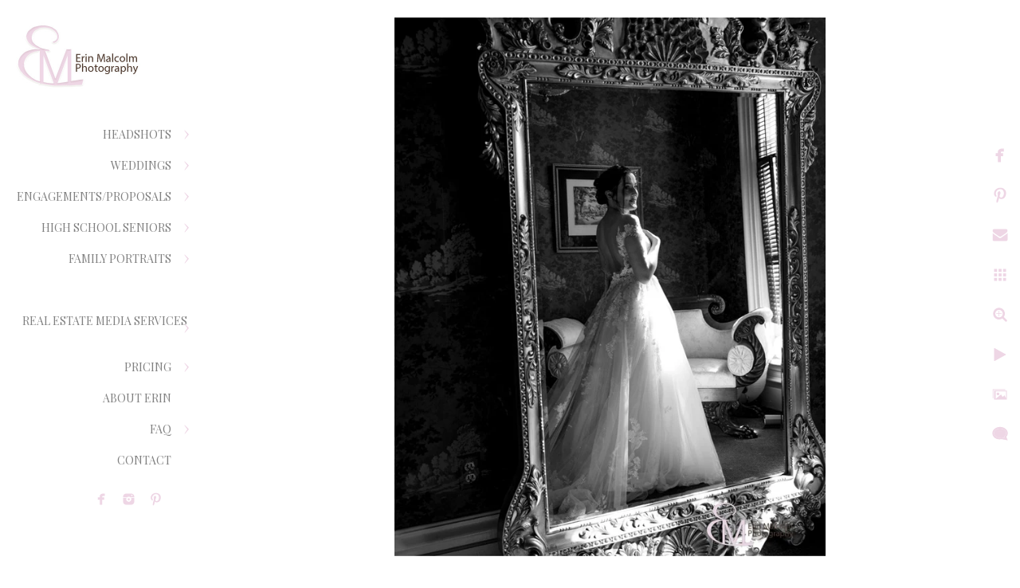

--- FILE ---
content_type: text/html; charset=utf-8
request_url: https://erinmalcolm.com/bw-bridal-portrait-mansion-inn-erin-malcolm-photography
body_size: 4196
content:
<!DOCTYPE html><!-- site by Good Gallery, www.goodgallery.com --><html class="no-js GalleryPage"><head><title>B/W bridal portrait, Mansion Inn, Erin Malcolm Photography - Clifton Park NY Wedding & Portrait Photographer - Erin Malcolm Photography</title><link rel=dns-prefetch href=//cdn.goodgallery.com><link rel=dns-prefetch href=//www.google-analytics.com><link rel="shortcut icon" href=//cdn.goodgallery.com/bc5a2ea3-8929-43dd-a5cb-8bf08519c25f/logo/2k5sg0tw/ujxa0jh2coh.ico><meta name=robots content=noarchive><link rel=canonical href=https://erinmalcolm.com/bw-bridal-portrait-mansion-inn-erin-malcolm-photography><style>.YB:before{content:attr(data-c);display:block;height:150em}</style><link rel=stylesheet media=print onload="if(media!='all')media='all'" href=//cdn.goodgallery.com/bc5a2ea3-8929-43dd-a5cb-8bf08519c25f/d/Desktop-KuzeBaAX0GSC4F52cyXKmw-2-iIbmpKivp9Skj7Phh6T6Ww.css><script src=//cdn.goodgallery.com/bc5a2ea3-8929-43dd-a5cb-8bf08519c25f/p/bundle-2teHGVEHG23F7yH4EM4Vng-20250629021656.js></script><script src=//cdn.goodgallery.com/bc5a2ea3-8929-43dd-a5cb-8bf08519c25f/d/PageData-374y1qs8-ae0d22e2-b1d4-4fc1-a693-ccb4c936781d-iIbmpKivp9Skj7Phh6T6Ww-2.js></script><!--[if lt IE 9]><script src=/admin/Scripts/jQuery.XDomainRequest.js></script><![endif]--><meta property=og:url content=https://erinmalcolm.com/bw-bridal-portrait-mansion-inn-erin-malcolm-photography><meta property=og:type content=website><meta property=og:site_name content="Erin Malcolm Photography"><meta property=og:image content=https://cdn.goodgallery.com/bc5a2ea3-8929-43dd-a5cb-8bf08519c25f/r/0800/2tkq1d27/bw-bridal-portrait-mansion-inn-erin-malcolm-photography.jpg><meta property=og:title content="B/W bridal portrait, Mansion Inn, Erin Malcolm Photography - Clifton Park NY Wedding &amp; Portrait Photographer - Erin Malcolm Photography"><meta property=og:description><script type=application/ld+json>{ "@context": "https://schema.org", "@type": "Organization", "url": "https://erinmalcolm.com", "logo": "https://logocdn.goodgallery.com/bc5a2ea3-8929-43dd-a5cb-8bf08519c25f/420x0/2k5sg0tw/ujxa0jh2coh.jpg" }</script><script type=application/ld+json>{ "@context": "http://schema.org", "@type": "BreadcrumbList", "itemListElement": [ { "@type": "ListItem", "position": "1", "item": { "@id": "https://erinmalcolm.com/", "name": "Home" } } ] }</script><style data-id=inline>html.js,html.js body{margin:0;padding:0}.elementContainer img{width:100%}ul.GalleryUIMenu{list-style:none;margin:0;padding:0}ul.GalleryUIMenu a{text-decoration:none}ul.GalleryUIMenu li{position:relative;white-space:nowrap}.GalleryUISiteNavigation{background-color:rgba(255,255,255,1);width:250px}.GalleryUIMenuTopLevel .GalleryUIMenu{display:inline-block}ul.GalleryUIMenu li,div.GalleryUIMenuSubMenuDiv li{text-transform:uppercase}.GalleryUIMenuTopLevel .GalleryUIMenu > li{padding:10px 15px 10px 15px;border:0 solid #FFFFFF;border-left-width:0;border-top-width:0;white-space:normal;text-align:right}.GalleryUIMenu > li{color:#808080;background-color:rgba(255,255,255,1);font-size:14px;;position:relative}.GalleryUIMenu > li > a{color:#808080}.GalleryUIMenu > li.Active > a{color:#eed6e5}.GalleryUIMenu > li.Active{color:#eed6e5;background-color:rgba(255,255,255,1)}span.SubMenuArrow,span.SubMenuArrowLeft,span.SubMenuArrowRight,span.SubMenuArrowUp,span.SubMenuArrowDown{display:block;position:absolute;top:50%;right:10px;margin-top:-6px;height:12px;width:12px;background-color:transparent}span.SubMenuArrowSizing{display:inline-block;width:22px;height:12px;opacity:0;margin-right:-2px}.GalleryUISiteNavigation{position:fixed;top:0;left:0}.GalleryUIMenuTopLevel .GalleryUIMenu{width:250px}.GalleryUISiteNavigation{height:100%}html{font-family:'Playfair Display',serif}html:not(.wf-active){font-family:serif}.GalleryUIMenu,.GalleryUIMenu a{font-family:'Playfair Display',serif}html:not(.wf-active) .GalleryUIMenu,html:not(.wf-active) .GalleryUIMenu a{font-family:serif}.PageTemplateText,.CaptionContainer,.PageInformationArea,.GGTextContent{font-family:'Playfair Display',serif}html:not(.wf-active) .PageTemplateText,html:not(.wf-active) .CaptionContainer,html:not(.wf-active) .PageInformationArea,html:not(.wf-active) .GGTextContent{font-family:serif}h1,h2,h3,h4,h5,h6{font-family:'Playfair Display',serif;font-weight:700}html:not(.wf-active) h1,html:not(.wf-active) h2,html:not(.wf-active) h3,html:not(.wf-active) h4,html:not(.wf-active) h5,html:not(.wf-active) h6{font-family:serif}.GalleryUIContainer .NameMark{font-family:'Playfair Display',serif}html:not(.wf-active) .GalleryUIContainer .NameMark{font-family:serif}.GalleryMenuContent .GGMenuPageHeading{font-family:'Playfair Display',serif}html:not(.wf-active) .GalleryMenuContent .GGMenuPageHeading{font-family:serif}.GMLabel{font-family:'Playfair Display',serif}html:not(.wf-active) .GMLabel{font-family:serif}.GMTagline{font-family:'Playfair Display',serif}html:not(.wf-active) .GMTagline{font-family:serif}div.GGForm label.SectionHeading{font-family:'Playfair Display',serif}html:not(.wf-active) div.GGForm label.SectionHeading{font-family:serif}.GGHamburgerMenuLabel{font-family:'Playfair Display',serif}html:not(.wf-active) .GGHamburgerMenuLabel{font-family:serif}h2{font-family:'Playfair Display',serif;font-weight:700}html:not(.wf-active) h2{font-family:serif}h3{font-family:'Playfair Display',serif;font-weight:700}html:not(.wf-active) h3{font-family:serif}h4{font-family:'Playfair Display',serif;font-weight:700}html:not(.wf-active) h4{font-family:serif}h5{font-family:'Playfair Display',serif;font-weight:700}html:not(.wf-active) h5{font-family:serif}h6{font-family:'Playfair Display',serif;font-weight:700}html:not(.wf-active) h6{font-family:serif}h1{line-height:1.45;text-transform:uppercase;text-align:left;letter-spacing:0}h2{line-height:1.45;text-transform:none;text-align:left;letter-spacing:0}h3{line-height:1.45;text-transform:none;text-align:left;letter-spacing:0}h4{line-height:1.45;text-transform:none;text-align:left;letter-spacing:0}h5{line-height:1.45;text-transform:none;text-align:left;letter-spacing:0}h6{line-height:1.45;text-transform:none;text-align:left;letter-spacing:0}.PageTemplateText,.CaptionContainer,.PageInformationArea,.GGTextContent{line-height:1.45;text-transform:none;text-align:left}ul.GGBottomNavigation span{font-family:'Playfair Display',serif}html:not(.wf-active) ul.GGBottomNavigation span{font-family:serif}.GGTextContent .GGBreadCrumbs .GGBreadCrumb,.GGTextContent .GGBreadCrumb span{font-family:'Playfair Display',serif}html:not(.wf-active) .GGTextContent .GGBreadCrumbs .GGBreadCrumb,html:not(.wf-active) .GGTextContent .GGBreadCrumb span{font-family:serif}</style><body data-page-type=gallery class=GalleryUIContainer data-page-id=ae0d22e2-b1d4-4fc1-a693-ccb4c936781d data-tags="" data-menu-hash=iIbmpKivp9Skj7Phh6T6Ww data-settings-hash=KuzeBaAX0GSC4F52cyXKmw data-fotomotoid="" data-imglocation="//cdn.goodgallery.com/bc5a2ea3-8929-43dd-a5cb-8bf08519c25f/" data-cdn=//cdn.goodgallery.com/bc5a2ea3-8929-43dd-a5cb-8bf08519c25f data-stoken=374y1qs8 data-settingstemplateid=""><div class=GalleryUIContentParent data-pretagged=true><div class=GalleryUIContentContainer data-pretagged=true><div class=GalleryUIContent data-pretagged=true><div class=CanvasContainer data-id=s3e5ht1h3sy data-pretagged=true style=overflow:hidden><div class=imgContainer style=position:absolute><div class=dummy style=padding-top:125%></div><div class=elementContainer style=position:absolute;top:0;bottom:0;left:0;right:0;overflow:hidden><picture><source type=image/webp sizes=68vw srcset="//cdn.goodgallery.com/bc5a2ea3-8929-43dd-a5cb-8bf08519c25f/r/0200/2tkq1d27/bw-bridal-portrait-mansion-inn-erin-malcolm-photography.webp 200w, //cdn.goodgallery.com/bc5a2ea3-8929-43dd-a5cb-8bf08519c25f/r/0300/2tkq1d27/bw-bridal-portrait-mansion-inn-erin-malcolm-photography.webp 300w, //cdn.goodgallery.com/bc5a2ea3-8929-43dd-a5cb-8bf08519c25f/r/0480/2tkq1d27/bw-bridal-portrait-mansion-inn-erin-malcolm-photography.webp 480w, //cdn.goodgallery.com/bc5a2ea3-8929-43dd-a5cb-8bf08519c25f/r/0800/2tkq1d27/bw-bridal-portrait-mansion-inn-erin-malcolm-photography.webp 640w, //cdn.goodgallery.com/bc5a2ea3-8929-43dd-a5cb-8bf08519c25f/r/0800/2tkq1d27/bw-bridal-portrait-mansion-inn-erin-malcolm-photography.webp 800w"><source type=image/jpeg sizes=68vw srcset="//cdn.goodgallery.com/bc5a2ea3-8929-43dd-a5cb-8bf08519c25f/r/0200/2tkq1d27/bw-bridal-portrait-mansion-inn-erin-malcolm-photography.jpg 200w, //cdn.goodgallery.com/bc5a2ea3-8929-43dd-a5cb-8bf08519c25f/r/0300/2tkq1d27/bw-bridal-portrait-mansion-inn-erin-malcolm-photography.jpg 300w, //cdn.goodgallery.com/bc5a2ea3-8929-43dd-a5cb-8bf08519c25f/r/0480/2tkq1d27/bw-bridal-portrait-mansion-inn-erin-malcolm-photography.jpg 480w, //cdn.goodgallery.com/bc5a2ea3-8929-43dd-a5cb-8bf08519c25f/r/0800/2tkq1d27/bw-bridal-portrait-mansion-inn-erin-malcolm-photography.jpg 640w, //cdn.goodgallery.com/bc5a2ea3-8929-43dd-a5cb-8bf08519c25f/r/0800/2tkq1d27/bw-bridal-portrait-mansion-inn-erin-malcolm-photography.jpg 800w"><img src=//cdn.goodgallery.com/bc5a2ea3-8929-43dd-a5cb-8bf08519c25f/r/0800/2tkq1d27/bw-bridal-portrait-mansion-inn-erin-malcolm-photography.jpg draggable=false alt="B/W bridal portrait, Mansion Inn, Erin Malcolm Photography" title="B/W bridal portrait, Mansion Inn, Erin Malcolm Photography" srcset="//cdn.goodgallery.com/bc5a2ea3-8929-43dd-a5cb-8bf08519c25f/r/0800/2tkq1d27/bw-bridal-portrait-mansion-inn-erin-malcolm-photography.jpg, //cdn.goodgallery.com/bc5a2ea3-8929-43dd-a5cb-8bf08519c25f/r/0800/2tkq1d27/bw-bridal-portrait-mansion-inn-erin-malcolm-photography.jpg 2x" loading=lazy></picture></div></div></div></div></div><div class=prev></div><div class=next></div><span class="prev SingleImageHidden"></span><span class="next SingleImageHidden"></span><div class=GalleryUIThumbnailPanelContainerParent></div></div><div class=GalleryUISiteNavigation><a href="/" class=NavigationLogoTarget><img src=https://logocdn.goodgallery.com/bc5a2ea3-8929-43dd-a5cb-8bf08519c25f/420x0/2k5sg0tw/ujxa0jh2coh.jpg alt="Erin Malcolm Photography" title="Erin Malcolm Photography" border=0 style="padding:20px 20px 20px 20px" height=105 width=210></a><div class=GalleryUIMenuTopLevel data-predefined=true><div class=GalleryUIMenuContainer data-predefined=true><ul class=GalleryUIMenu data-predefined=true><li data-pid=9273775c-0521-49af-90c2-22279221b5e4><a href=/headshots>Headshots</a><span class=SubMenuArrow> </span><span class=SubMenuArrowSizing> </span><li data-pid=70e20d88-cf03-496f-ba92-24e8610b1369><a href=/weddings>Weddings</a><span class=SubMenuArrow> </span><span class=SubMenuArrowSizing> </span><li data-pid=3c71a5fc-2191-4cf9-9471-31c6c83f46ee><a href=/engagementsproposals>Engagements/Proposals</a><span class=SubMenuArrow> </span><span class=SubMenuArrowSizing> </span><li data-pid=df512b0b-052f-488b-b96c-6d1dea20239a><a href=/high-school-seniors>High School Seniors</a><span class=SubMenuArrow> </span><span class=SubMenuArrowSizing> </span><li data-pid=391e9ef7-8df6-4bb9-b135-78051ae05bac><a href=/family-portraits>Family Portraits</a><span class=SubMenuArrow> </span><span class=SubMenuArrowSizing> </span><li data-pid=a93e342c-6ebb-4ade-ae0d-f1b09acd1665 class=TypeMenuHTML><span> </span><span class=SubMenuArrowSizing> </span><li data-pid=3f24a5a1-27d9-4096-ba8a-4f2ddc5ea2eb><a href="https://www.phocasa.com/">Real Estate Media Services</a><span class=SubMenuArrow> </span><span class=SubMenuArrowSizing> </span><li data-pid=c82c581e-b35d-4523-a7ec-f44d73a830f3><a href=/pricing>Pricing</a><span class=SubMenuArrow> </span><span class=SubMenuArrowSizing> </span><li data-pid=de52a6b3-2410-40db-b1b6-5d1f2f4e2b69><a href=/erin>About Erin</a><span class=SubMenuArrowSizing> </span><li data-pid=b6e02bd2-b20f-429b-b8c3-1c7d54bec037><a href=/faq>FAQ</a><span class=SubMenuArrow> </span><span class=SubMenuArrowSizing> </span><li data-pid=4ddd6a35-bc31-433b-97e9-79c6c6474d19><a href=/contact>Contact</a><span class=SubMenuArrowSizing> </span><li data-pid=17671d1a-f5c1-44df-9993-4da25d63d3d2 class="TypeMenuHTML SocialNetwork"><span class=SubMenuArrowSizing> </span></ul></div></div></div><div class=GalleryUIMenuSubLevel style=opacity:0;display:none;z-index:10101 data-pid=9273775c-0521-49af-90c2-22279221b5e4><div class=GalleryUIMenuContainer><ul class=GalleryUIMenu><li data-pid=36eff919-b67c-4676-abde-536fb0b72c2f><a href=/headshots/headshots-gallery>Headshots Gallery</a><li data-pid=0abbd73e-b6f4-4212-9afa-16bd4f047cb0><a href=/headshots/headshot-reviews>Headshot Reviews</a><li data-pid=e7dfa338-9875-43bf-866f-81247da33160><a href=/headshots/headshot-wardrobe-tips>Headshot Wardrobe Tips</a></ul></div></div><div class=GalleryUIMenuSubLevel style=opacity:0;display:none;z-index:10101 data-pid=70e20d88-cf03-496f-ba92-24e8610b1369><div class=GalleryUIMenuContainer><ul class=GalleryUIMenu><li data-pid=25e78762-789b-4083-af33-8ac43fdf2de3><a href=/weddings/wedding-gallery>Wedding Gallery</a><li data-pid=a809589c-b337-4bcd-adaa-4fc5558d8cb6><a href=/weddings/wedding-reviews>Wedding Reviews</a><li data-pid=bf1dfd91-63fe-4334-ae08-3feac1e173ba><a href=/weddings/bride-groom-tips>Bride & Groom Tips</a></ul></div></div><div class=GalleryUIMenuSubLevel style=opacity:0;display:none;z-index:10101 data-pid=3c71a5fc-2191-4cf9-9471-31c6c83f46ee><div class=GalleryUIMenuContainer><ul class=GalleryUIMenu><li data-pid=3652ada6-5a76-4690-a8c1-3a8df50dbea3><a href=/engagementsproposals/gallery>Gallery</a><li data-pid=9b396b8a-1296-4835-9837-08bc832ae372><a href=/engagementsproposals/engagementproposal-reviews>Engagement/Proposal Reviews</a><li data-pid=1591bda6-2e8e-42ed-89de-b3e802be6d6d><a href=/engagementsproposals/tips-engagement-session>Tips for your Engagement Session</a><li data-pid=9ae485c2-1787-46cf-8317-236d74e37e0b><a href=/engagementsproposals/wardrobe-tips-e-sessions>Wardrobe Tips for E-Sessions</a></ul></div></div><div class=GalleryUIMenuSubLevel style=opacity:0;display:none;z-index:10101 data-pid=df512b0b-052f-488b-b96c-6d1dea20239a><div class=GalleryUIMenuContainer><ul class=GalleryUIMenu><li data-pid=0c5deb50-fae2-4bf0-b3a6-8c18fa11e02d><a href=/high-school-seniors/high-school-seniors-gallery>High School Seniors Gallery</a><li data-pid=4e9cf29a-c99a-4fb3-a36d-9e47de0e0ad9><a href=/high-school-seniors/senior-reviews>Senior Reviews</a><li data-pid=37bdac67-df7d-482c-8867-b721a5573167><a href=/high-school-seniors/senior-photo-tips>Senior Photo Tips</a></ul></div></div><div class=GalleryUIMenuSubLevel style=opacity:0;display:none;z-index:10101 data-pid=391e9ef7-8df6-4bb9-b135-78051ae05bac><div class=GalleryUIMenuContainer><ul class=GalleryUIMenu><li data-pid=61c7432f-48a0-4526-8488-fcdec34eeec5><a href=/family-portraits/family-portraits-gallery>Family Portraits Gallery</a><li data-pid=8554ee68-d0e7-47e1-85f5-17c98cc5598d><a href=/family-portraits/reviews>Reviews</a><li data-pid=c811dfe9-c670-42e8-9ccc-2af0164da255><a href=/family-portraits/family-portrait-wardrobe-tips>Family Portrait Wardrobe Tips</a></ul></div></div><div class=GalleryUIMenuSubLevel style=opacity:0;display:none;z-index:10101 data-pid=3f24a5a1-27d9-4096-ba8a-4f2ddc5ea2eb><div class=GalleryUIMenuContainer><ul class=GalleryUIMenu><li data-pid=afedc3fd-3cd7-47b3-bd06-ab43f08b898a><a href=/link-oCPWTaBcGH/gallery>Gallery</a></ul></div></div><div class=GalleryUIMenuSubLevel style=opacity:0;display:none;z-index:10101 data-pid=c82c581e-b35d-4523-a7ec-f44d73a830f3><div class=GalleryUIMenuContainer><ul class=GalleryUIMenu><li data-pid=8d14d844-e096-4970-83e4-d54c79e57888><a href=/pricing/weddings>Weddings</a><li data-pid=9287ee64-981b-4c42-afe2-74aaeb503769><a href=/pricing/engagements>Engagements</a><li data-pid=0d377ef6-010d-4e68-b245-5b67349e8974><a href=/pricing/proposals>Proposals</a><li data-pid=70754991-961a-4290-b35d-b7221b5adc21><a href=/pricing/high-school-seniors>High School Seniors</a><li data-pid=f606d327-872c-4a9c-9c44-e9c952c231e2><a href=/pricing/family-portraits>Family Portraits</a><li data-pid=2d272203-b80e-4bfc-84d4-2b2e75e8c275><a href=/pricing/headshots>Headshots</a><li data-pid=ae1058d2-8221-49bc-949f-54e1d6f293b5><a href=/pricing/albums>Albums</a><li data-pid=7c5100e7-b7b0-4c18-bff5-83300962bed2><a href=/pricing/custom-usb>Custom USB</a></ul></div></div><div class=GalleryUIMenuSubLevel style=opacity:0;display:none;z-index:10101 data-pid=b6e02bd2-b20f-429b-b8c3-1c7d54bec037><div class=GalleryUIMenuContainer><ul class=GalleryUIMenu><li data-pid=a9a44215-af50-4b8b-9450-1a1f03564a40><a href=/faq/wedding-faqs>Wedding FAQ's </a><li data-pid=6c75c70c-c1ee-4e24-9a77-c84079d23015><a href=/faq/high-school-senior-faqs>High School Senior FAQ's</a></ul></div></div><div class="GGCaption YB"><div class="CaptionContainer GGTextContent"><span><div class=GGBreadCrumbs><div class=GGBreadCrumb><a href="/" title=Home><span>Home</span></a> »</div><div class=GGBreadCrumb><span>Erin Malcolm Photography</span></div></div><h1>B/W bridal portrait, Mansion Inn, Erin Malcolm Photography</h1><ul class=GGBottomNavigation><li><a href=/headshots title=Headshots><span>Headshots</span></a><li><a href=/weddings title=Weddings><span>Weddings</span></a><li><a href=/engagementsproposals title=Engagements/Proposals><span>Engagements/Proposals</span></a><li><a href=/high-school-seniors title="High School Seniors"><span>High&nbsp;School&nbsp;Seniors</span></a><li><a href=/family-portraits title="Family Portraits"><span>Family&nbsp;Portraits</span></a><li><a href="https://www.phocasa.com/" title="Real Estate Media Services"><span>Real&nbsp;Estate&nbsp;Media&nbsp;Services</span></a><li><a href=/pricing title=Pricing><span>Pricing</span></a><li><a href=/erin title="About Erin"><span>About&nbsp;Erin</span></a><li><a href=/faq title=FAQ><span>FAQ</span></a><li><a href=/contact title="Contact Me"><span>Contact</span></a></ul></span></div></div>

--- FILE ---
content_type: text/html; charset=utf-8
request_url: https://erinmalcolm.com/?IsAjax=1
body_size: 29322
content:
<!DOCTYPE html><!-- site by Good Gallery, www.goodgallery.com -->
<html class="no-js GalleryPage ">
<head>
<title>Clifton Park NY Wedding & Portrait Photographer - Erin Malcolm Photography</title>
<meta name="description" content="Clifton Park wedding  photographer, portrait photographer.  Other specialties include events,  headshots and stylized  High School Seniors." />
<link rel="dns-prefetch" href="//cdn.goodgallery.com" /><link rel="dns-prefetch" href="//www.google-analytics.com" />
<link rel="shortcut icon" href="//cdn.goodgallery.com/bc5a2ea3-8929-43dd-a5cb-8bf08519c25f/logo/2k5sg0tw/ujxa0jh2coh.ico" />

 <meta name="robots" content="noarchive" /> 	 <link rel="canonical" href="https://erinmalcolm.com" />
 <style type="text/css">.YB:before{content: attr(data-c);display: block;height: 150em;}</style><link rel="stylesheet" type="text/css" media="print" onload="if(media!='all')media='all'" href="//cdn.goodgallery.com/bc5a2ea3-8929-43dd-a5cb-8bf08519c25f/d/Desktop-KuzeBaAX0GSC4F52cyXKmw-2-iIbmpKivp9Skj7Phh6T6Ww.css" />
<script type="text/javascript" src="//cdn.goodgallery.com/bc5a2ea3-8929-43dd-a5cb-8bf08519c25f/p/bundle-2teHGVEHG23F7yH4EM4Vng-20250629021656.js"></script>
<script type="text/javascript" src="//cdn.goodgallery.com/bc5a2ea3-8929-43dd-a5cb-8bf08519c25f/d/PageData-374y1qs8-ae0d22e2-b1d4-4fc1-a693-ccb4c936781d-iIbmpKivp9Skj7Phh6T6Ww-2.js"></script>
<!--[if lt IE 9]><script type="text/javascript" src="/admin/Scripts/jQuery.XDomainRequest.js"></script><![endif]-->

<meta property="og:url" content="https://erinmalcolm.com" />
<meta property="og:type" content="website" />
<meta property="og:site_name" content="Erin Malcolm Photography" />
<meta property="og:image" content="https://cdn.goodgallery.com/bc5a2ea3-8929-43dd-a5cb-8bf08519c25f/s/0200/2y4c35b2/biker-wedding-schenectady-ny-erin-malcolm-photography.jpg"/><meta property="og:image" content="https://cdn.goodgallery.com/bc5a2ea3-8929-43dd-a5cb-8bf08519c25f/s/0200/2y4c359w/biker-bridal-portrait-bw-erin-malcolm-photography.jpg"/><meta property="og:image" content="https://cdn.goodgallery.com/bc5a2ea3-8929-43dd-a5cb-8bf08519c25f/s/0200/2y4c357b/bridal-portrait-schenectady-ny-erin-malcolm-photography.jpg"/><meta property="og:image" content="https://cdn.goodgallery.com/bc5a2ea3-8929-43dd-a5cb-8bf08519c25f/s/0200/2y4c357c/confetti-entrance-schenectady-erin-malcolm-photography.jpg"/><meta property="og:image" content="https://cdn.goodgallery.com/bc5a2ea3-8929-43dd-a5cb-8bf08519c25f/s/0200/2y4c3540/biker-wedding-dip-shot-erin-malcolm-photography.jpg"/><meta property="og:image" content="https://cdn.goodgallery.com/bc5a2ea3-8929-43dd-a5cb-8bf08519c25f/s/0200/2y4c34lk/large-bridal-party-franklin-plaza-erin-malcolm-photo.jpg"/><meta property="og:image" content="https://cdn.goodgallery.com/bc5a2ea3-8929-43dd-a5cb-8bf08519c25f/s/0200/2y4c34ll/bridal-portrait-franklin-plaza-erin-malcolm-photography.jpg"/><meta property="og:image" content="https://cdn.goodgallery.com/bc5a2ea3-8929-43dd-a5cb-8bf08519c25f/s/0200/2y4c34gd/editorial-groom-groomsmen-shot-erin-malcolm-photography.jpg"/><meta property="og:image" content="https://cdn.goodgallery.com/bc5a2ea3-8929-43dd-a5cb-8bf08519c25f/s/0200/2y4c34ig/groom-groomsmen-franklin-plaza-erin-malcolm-photo.jpg"/><meta property="og:image" content="https://cdn.goodgallery.com/bc5a2ea3-8929-43dd-a5cb-8bf08519c25f/s/0200/2y4c34hy/1st-look-bridesmaids-troy-ny-erin-malcolm-photo.jpg"/><meta property="og:image" content="https://cdn.goodgallery.com/bc5a2ea3-8929-43dd-a5cb-8bf08519c25f/s/0200/2oo2uigt/loft-433-bridal-portrait-troy-ny-cp-photographers.jpg"/><meta property="og:image" content="https://cdn.goodgallery.com/bc5a2ea3-8929-43dd-a5cb-8bf08519c25f/s/0200/2tkq1cwa/bridal-portrait-wolferts-roost-erin-malcolm-photography.jpg"/><meta property="og:image" content="https://cdn.goodgallery.com/bc5a2ea3-8929-43dd-a5cb-8bf08519c25f/s/0200/2y6c508a/flirty-bridal-portrait-clifton-park-erin-malcolm-photo.jpg"/><meta property="og:image" content="https://cdn.goodgallery.com/bc5a2ea3-8929-43dd-a5cb-8bf08519c25f/s/0200/2y6c50b4/yaddo-gardens-desaturated-wedding-image-erin-malcolm.jpg"/><meta property="og:image" content="https://cdn.goodgallery.com/bc5a2ea3-8929-43dd-a5cb-8bf08519c25f/s/0200/2xri2x8p/black-white-bridal-portrait-erin-malcolm-photography.jpg"/><meta property="og:image" content="https://cdn.goodgallery.com/bc5a2ea3-8929-43dd-a5cb-8bf08519c25f/s/0200/2y6c50aq/classic-bridal-portrait-erin-malcolm-photography.jpg"/><meta property="og:image" content="https://cdn.goodgallery.com/bc5a2ea3-8929-43dd-a5cb-8bf08519c25f/s/0200/2xri2x8p/jimbos-club-point-brant-lake-ny-winter-wedding.jpg"/><meta property="og:image" content="https://cdn.goodgallery.com/bc5a2ea3-8929-43dd-a5cb-8bf08519c25f/s/0200/2xri2x8k/bridal-portrait-pats-barn-defreestville-ny.jpg"/><meta property="og:image" content="https://cdn.goodgallery.com/bc5a2ea3-8929-43dd-a5cb-8bf08519c25f/s/0200/2xri2wn4/moment-grandmother-erin-malcolm-photography.jpg"/><meta property="og:image" content="https://cdn.goodgallery.com/bc5a2ea3-8929-43dd-a5cb-8bf08519c25f/s/0200/2xri2x8s/queensbury-hotel-firepit-erin-malcolm-photography.jpg"/><meta property="og:image" content="https://cdn.goodgallery.com/bc5a2ea3-8929-43dd-a5cb-8bf08519c25f/s/0200/2xri2wmo/bridebridesmaids-getting-ready-erin-malcolm-photography.jpg"/><meta property="og:image" content="https://cdn.goodgallery.com/bc5a2ea3-8929-43dd-a5cb-8bf08519c25f/s/0200/2y6c50b6/yaddo-gardens-bridal-portrait-erin-malcolm-photography.jpg"/><meta property="og:image" content="https://cdn.goodgallery.com/bc5a2ea3-8929-43dd-a5cb-8bf08519c25f/s/0200/2xri2wn9/intimate-moment-bridal-portrait-erin-malcolm-photography.jpg"/><meta property="og:image" content="https://cdn.goodgallery.com/bc5a2ea3-8929-43dd-a5cb-8bf08519c25f/s/0200/2xri2wmy/black-white-groom-portrait-erin-malcolm-photography.jpg"/><meta property="og:image" content="https://cdn.goodgallery.com/bc5a2ea3-8929-43dd-a5cb-8bf08519c25f/s/0200/2xri2wmy/street-scene-glens-falls-ny-erin-malcolm-photography.jpg"/><meta property="og:image" content="https://cdn.goodgallery.com/bc5a2ea3-8929-43dd-a5cb-8bf08519c25f/s/0200/2y6c50ad/bw-walking-bridal-portrait-erin-malcolm-photography.jpg"/><meta property="og:image" content="https://cdn.goodgallery.com/bc5a2ea3-8929-43dd-a5cb-8bf08519c25f/s/0200/2xri2wmy/groom-tribe-erin-malcolm-photography.jpg"/><meta property="og:image" content="https://cdn.goodgallery.com/bc5a2ea3-8929-43dd-a5cb-8bf08519c25f/s/0200/2k5yzsvk/bridal-portrait-empire-state-plaza-albany.jpg"/><meta property="og:image" content="https://cdn.goodgallery.com/bc5a2ea3-8929-43dd-a5cb-8bf08519c25f/s/0200/2xri2wmt/1st-look-bridesmaids-erin-malcolm-photography.jpg"/><meta property="og:image" content="https://cdn.goodgallery.com/bc5a2ea3-8929-43dd-a5cb-8bf08519c25f/s/0200/2tkq1d3h/bw-bridal-portrait-1st-look-anticipation-erin-malcolm.jpg"/><meta property="og:image" content="https://cdn.goodgallery.com/bc5a2ea3-8929-43dd-a5cb-8bf08519c25f/s/0200/2tkq1cwa/bw-groomgroomsmen-photo-erin-malcolm-photography.jpg"/><meta property="og:image" content="https://cdn.goodgallery.com/bc5a2ea3-8929-43dd-a5cb-8bf08519c25f/s/0200/2te3b4jf/portrait-hotel-bar-clifton-park-wedding-photographer.jpg"/><meta property="og:image" content="https://cdn.goodgallery.com/bc5a2ea3-8929-43dd-a5cb-8bf08519c25f/s/0200/2tkq1cwa/bridal-portrait-erin-malcolm-photography.jpg"/><meta property="og:image" content="https://cdn.goodgallery.com/bc5a2ea3-8929-43dd-a5cb-8bf08519c25f/s/0200/2tkq1cwd/bw-bridal-arrival-erin-malcolm-photography.jpg"/><meta property="og:image" content="https://cdn.goodgallery.com/bc5a2ea3-8929-43dd-a5cb-8bf08519c25f/s/0200/2tkq1d27/bw-bridal-portrait-mansion-inn-erin-malcolm-photography.jpg"/><meta property="og:image" content="https://cdn.goodgallery.com/bc5a2ea3-8929-43dd-a5cb-8bf08519c25f/s/0200/2k5yzsl3/nighttime-bridal-portrait-state-st-albany-ny.jpg"/><script type="application/ld+json">{ "@context": "https://schema.org", "@type": "Organization", "url": "https://erinmalcolm.com", "logo": "https://logocdn.goodgallery.com/bc5a2ea3-8929-43dd-a5cb-8bf08519c25f/420x0/2k5sg0tw/ujxa0jh2coh.jpg" }</script>
<script type="application/ld+json">{ "@context": "http://schema.org", "@type": "BreadcrumbList", "itemListElement": [ { "@type": "ListItem", "position": "1", "item": { "@id": "https://erinmalcolm.com/", "name": "Home" } } ] }</script>

<style type="text/css" data-id="inline">
html.js, html.js body {margin:0;padding:0;}
div.ThumbnailPanelThumbnailContainer div.Placeholder, div.ThumbnailPanelThumbnailContainer .CVThumb {position: absolute;left: 0px;top: 0px;height: 100%;width: 100%;border: 0px} div.ThumbnailPanelThumbnailContainer .CVThumb {text-align: center} div.ThumbnailPanelThumbnailContainer .CVThumb img {max-width: 100%;width: 100%;border: 0px} span.ThumbnailPanelEntityLoaded div.Placeholder {display: none;}
html.no-js .CVThumb img {opacity:0} div.ThumbnailPanelThumbnailContainer {overflow:hidden;position:absolute;top:0px;left:0px} .YB:before{content: attr(data-c);display: block;height: 150em;width:100%;background-color:#FFFFFF;position:fixed;z-index:9999;}
.GalleryUIThumbnailPanelContainerParent {background-color:#FFFFFF}
ul.GalleryUIMenu {list-style: none;margin: 0;padding: 0} ul.GalleryUIMenu a {text-decoration: none} ul.GalleryUIMenu li {position: relative; white-space: nowrap}
.GalleryUISiteNavigation {background-color: rgba(255, 255, 255, 1);width:250px}
.GalleryUIMenuTopLevel .GalleryUIMenu {display: inline-block} ul.GalleryUIMenu li, div.GalleryUIMenuSubMenuDiv li {text-transform:uppercase}
.GalleryUIMenuTopLevel .GalleryUIMenu > li {padding: 10px 15px 10px 15px;border:0px solid #FFFFFF;border-left-width:0px;border-top-width:0px;white-space:normal;text-align:right}
.GalleryUIMenu > li {color:#808080;background-color:rgba(255, 255, 255, 1);font-size:14px;;position:relative}
.GalleryUIMenu > li > a {color:#808080} .GalleryUIMenu > li.Active > a {color:#eed6e5}
.GalleryUIMenu > li.Active {color:#eed6e5;background-color:rgba(255, 255, 255, 1)}
span.SubMenuArrow,span.SubMenuArrowLeft,span.SubMenuArrowRight,span.SubMenuArrowUp,span.SubMenuArrowDown {display:block;position:absolute;top:50%;right:10px;margin-top:-6px;height:12px;width:12px;background-color:transparent;} span.SubMenuArrowSizing {display:inline-block;width:22px;height:12px;opacity:0;margin-right:-2px;}

 .GalleryUISiteNavigation {position:fixed;top:0;left:0}
.GalleryUIMenuTopLevel .GalleryUIMenu {width:250px} .GalleryUISiteNavigation {height:100%}


html { font-family: 'Playfair Display', serif; } html:not(.wf-active) {font-family: serif}
.GalleryUIMenu, .GalleryUIMenu a { font-family: 'Playfair Display', serif; } html:not(.wf-active) .GalleryUIMenu,html:not(.wf-active) .GalleryUIMenu a {font-family: serif}
.PageTemplateText,.CaptionContainer,.PageInformationArea,.GGTextContent { font-family: 'Playfair Display', serif; } html:not(.wf-active) .PageTemplateText,html:not(.wf-active) .CaptionContainer,html:not(.wf-active) .PageInformationArea,html:not(.wf-active) .GGTextContent {font-family: serif}
h1, h2, h3, h4, h5, h6 { font-family: 'Playfair Display', serif;font-weight:700; } html:not(.wf-active) h1,html:not(.wf-active) h2,html:not(.wf-active) h3,html:not(.wf-active) h4,html:not(.wf-active) h5,html:not(.wf-active) h6 {font-family: serif}
.GalleryUIContainer .NameMark { font-family: 'Playfair Display', serif; } html:not(.wf-active) .GalleryUIContainer .NameMark {font-family: serif}
.GalleryMenuContent .GGMenuPageHeading { font-family: 'Playfair Display', serif; } html:not(.wf-active) .GalleryMenuContent .GGMenuPageHeading {font-family: serif}
.GMLabel { font-family: 'Playfair Display', serif; } html:not(.wf-active) .GMLabel {font-family: serif}
.GMTagline { font-family: 'Playfair Display', serif; } html:not(.wf-active) .GMTagline {font-family: serif}
div.GGForm label.SectionHeading { font-family: 'Playfair Display', serif; } html:not(.wf-active) div.GGForm label.SectionHeading {font-family: serif}
.GGHamburgerMenuLabel { font-family: 'Playfair Display', serif; } html:not(.wf-active) .GGHamburgerMenuLabel {font-family: serif}
h2 { font-family: 'Playfair Display', serif;font-weight:700; } html:not(.wf-active) h2 {font-family: serif}
h3 { font-family: 'Playfair Display', serif;font-weight:700; } html:not(.wf-active) h3 {font-family: serif}
h4 { font-family: 'Playfair Display', serif;font-weight:700; } html:not(.wf-active) h4 {font-family: serif}
h5 { font-family: 'Playfair Display', serif;font-weight:700; } html:not(.wf-active) h5 {font-family: serif}
h6 { font-family: 'Playfair Display', serif;font-weight:700; } html:not(.wf-active) h6 {font-family: serif}
h1 { line-height: 1.45; text-transform: uppercase; text-align: left; letter-spacing: 0px; }
h2 { line-height: 1.45; text-transform: none; text-align: left; letter-spacing: 0px;  }
h3 { line-height: 1.45; text-transform: none; text-align: left; letter-spacing: 0px; }
h4 { line-height: 1.45; text-transform: none; text-align: left; letter-spacing: 0px; }
h5 { line-height: 1.45; text-transform: none; text-align: left; letter-spacing: 0px; }
h6 { line-height: 1.45; text-transform: none; text-align: left; letter-spacing: 0px; }
.PageTemplateText,.CaptionContainer,.PageInformationArea,.GGTextContent { line-height: 1.45; text-transform: none; text-align: left; }
ul.GGBottomNavigation span { font-family: 'Playfair Display', serif; } html:not(.wf-active) ul.GGBottomNavigation span {font-family: serif}
.GGTextContent .GGBreadCrumbs .GGBreadCrumb, .GGTextContent .GGBreadCrumb span { font-family: 'Playfair Display', serif; } html:not(.wf-active) .GGTextContent .GGBreadCrumbs .GGBreadCrumb,html:not(.wf-active) .GGTextContent .GGBreadCrumb span {font-family: serif}




div.GalleryUIThumbnailPanelContainerParent {
    background-color: #FFFFFF;
}

div.GGThumbActualContainer div.ThumbnailPanelCaptionContainer {
    position: unset;
    left: unset;
    top: unset;
}

html.js.GalleryPage.ThumbnailPanelActive {
    overflow: visible;
}

    
    html.GalleryPage.ThumbnailPanelActive div.GalleryUISiteNavigation {
        position: fixed !important;
    }
    

html.ThumbnailPanelActive body {
    overflow: visible;
}

html.ThumbnailPanelActive div.GalleryUIContentParent {
    overflow: visible;
}

div.GalleryUIThumbnailPanelContainer div.GGThumbModernContainer > div.GGTextContent {
    position: relative;
}

div.GGThumbActualContainer div.ThumbEntityContainer div.ThumbAspectContainer {
}

div.GGThumbActualContainer div.ThumbEntityContainer div.ThumbAspectContainer {
    height: 0;
    overflow: hidden;
    position: relative;
    border-radius: 0%;
    border: 0px solid rgba(255, 255, 255, 1);
    background-color: rgba(255, 255, 255, 1);
    opacity: 1;

    -moz-transition: opacity 0.15s, background-color 0.15s, border-color 0.15s, color 0.15s;
    -webkit-transition: opacity 0.15s, background-color 0.15s, border-color 0.15s, color 0.15s;
    -o-transition: opacity: 0.15s, background-color 0.15s, border-color 0.15s, color 0.15s;
    transition: opacity 0.15s, background-color 0.15s, border-color 0.15s, color 0.15s;
}

div.GGThumbActualContainer div.ThumbAspectContainer > div,
div.GGThumbModernContainer div.ThumbAspectContainer > div {
    position: absolute;
    left: 0;
    top: 0;
    height: 100%;
    width: 100%;
}

div.GGThumbActualContainer div.ThumbAspectContainer img,
div.GGThumbModernContainer div.ThumbAspectContainer img {
    min-width: 100%;
    min-height: 100%;
}

div.GGThumbActualContainer div.ThumbAspectContainer div.icon {
    position: absolute;
    left: unset;
    top: unset;
    right: 5px;
    bottom: 5px;
    cursor: pointer;

    -webkit-border-radius: 15%;
    -moz-border-radius: 15%;
    border-radius: 15%;
    height: 40px;
    width: 40px;
    padding: 5px;
    -moz-box-sizing: border-box;
    box-sizing: border-box;
}

div.ThumbEntityContainer div.ThumbCaption {
    display: none;
    overflow: hidden;
    
    cursor: pointer;
    padding: 20px;
    font-size: 12px;
    color: rgba(128, 128, 128, 1);
    background-color: rgba(255, 255, 255, 0.75);
    border: 0px solid rgba(128, 128, 128, 0.75);
    border-top-width: 0px;

    -moz-transition: opacity 0.15s, background-color 0.15s, border-color 0.15s, color 0.15s;
    -webkit-transition: opacity 0.15s, background-color 0.15s, border-color 0.15s, color 0.15s;
    -o-transition: opacity: 0.15s, background-color 0.15s, border-color 0.15s, color 0.15s;
    transition: opacity 0.15s, background-color 0.15s, border-color 0.15s, color 0.15s;

}

div.ThumbEntityContainer.ShowCaptions div.ThumbCaption {
    display: block;
}

html.ThumbnailPanelActive .GGCaption {
    display: none;
}

    
div.GGThumbActualContainer {
    display: grid;
    grid-template-columns: repeat(4, 1fr);
    grid-column-gap: 10px;
    margin: 30px 30px 30px 30px;
}

div.GGThumbActualContainer div.ThumbEntityContainer + div {
    margin-top: 10px;
}

    
        
div.GGThumbActualContainer > div:nth-child(1) {
    grid-column-start: 1;
}
        
        
div.GGThumbActualContainer > div:nth-child(2) {
    grid-column-start: 2;
}
        
        
div.GGThumbActualContainer > div:nth-child(3) {
    grid-column-start: 3;
}
        
        
div.GGThumbActualContainer > div:nth-child(4) {
    grid-column-start: 4;
}
        

div.GGThumbModernContainer div.ThumbAspectContainer {
    height: 0;
    overflow: hidden;
    position: relative;
    border: 0px solid rgba(255, 255, 255, 1);
    opacity: 1;

	-moz-transition: opacity 0.15s, background-color 0.15s, border-color 0.15s, color 0.15s;
	-webkit-transition: opacity 0.15s, background-color 0.15s, border-color 0.15s, color 0.15s;
	-o-transition: opacity: 0.15s, background-color 0.15s, border-color 0.15s, color 0.15s;
	transition: opacity 0.15s, background-color 0.15s, border-color 0.15s, color 0.15s;
}

div.GGThumbModernContainer div.ThumbCoverImage {
    margin: 30px 30px 30px 30px;
}

@media (hover: hover) {
    div.GGThumbActualContainer div.ThumbEntityContainer:hover div.ThumbAspectContainer {
        opacity: 0.95;
        border-color: rgba(238, 214, 229, 1);
    }

    div.ThumbEntityContainer:hover div.ThumbCaption {
        color: rgba(0, 0, 0, 1);
        background-color: rgba(211, 211, 211, 1);
        border-color: rgba(0, 0, 0, 1);
    }

    div.GGThumbModernContainer div.ThumbCoverImage:hover div.ThumbAspectContainer {
        opacity: 0.95;
        border-color: rgba(238, 214, 229, 1);
    }
}
</style>
</head>
<body data-page-type="gallery" class="GalleryUIContainer" data-page-id="ae0d22e2-b1d4-4fc1-a693-ccb4c936781d" data-tags="" data-menu-hash="iIbmpKivp9Skj7Phh6T6Ww" data-settings-hash="KuzeBaAX0GSC4F52cyXKmw" data-fotomotoid="" data-imglocation="//cdn.goodgallery.com/bc5a2ea3-8929-43dd-a5cb-8bf08519c25f/" data-cdn="//cdn.goodgallery.com/bc5a2ea3-8929-43dd-a5cb-8bf08519c25f" data-stoken="374y1qs8" data-settingstemplateid="">
    <div class="GalleryUIContentParent YB" data-pretagged="true" style="position:absolute;height:100%;width:calc(100% - 250px);top:0px;left:250px;">
        <div class="GalleryUIContentContainer"></div>
        <div class="prev"></div><div class="next"></div><span class="prev SingleImageHidden"></span><span class="next SingleImageHidden"></span>
        <div class="GalleryUIThumbnailPanelContainerParent" style="opacity: 1;position: absolute;height: 100%;width: 100%;left: 0px;top: 0px;z-index: 550;transition: all 0s ease;">
            <div class="GalleryUIThumbnailPanelContainer">
                <div class="GGThumbModernContainer">


                    <div class="GGThumbActualContainer">
                                    
                        <div>
                                <div class="ThumbEntityContainer" data-id="ley4dievvbx" data-plink="biker-wedding-schenectady-ny-erin-malcolm-photography"><a class="ThumbLink" href="/biker-wedding-schenectady-ny-erin-malcolm-photography" title="Biker wedding, Schenectady, NY Erin Malcolm Photography"><div class="ThumbAspectContainer" style="padding-top:calc((5671 / 3773) * 100%)"><div><picture><source type="image/webp" sizes="calc((97vw - 340px) / 4)" srcset="//cdn.goodgallery.com/bc5a2ea3-8929-43dd-a5cb-8bf08519c25f/t/0075/2y4c35b2/biker-wedding-schenectady-ny-erin-malcolm-photography.webp 50w, //cdn.goodgallery.com/bc5a2ea3-8929-43dd-a5cb-8bf08519c25f/t/0100/2y4c35b2/biker-wedding-schenectady-ny-erin-malcolm-photography.webp 75w, //cdn.goodgallery.com/bc5a2ea3-8929-43dd-a5cb-8bf08519c25f/t/0150/2y4c35b2/biker-wedding-schenectady-ny-erin-malcolm-photography.webp 100w, //cdn.goodgallery.com/bc5a2ea3-8929-43dd-a5cb-8bf08519c25f/t/0175/2y4c35b2/biker-wedding-schenectady-ny-erin-malcolm-photography.webp 125w, //cdn.goodgallery.com/bc5a2ea3-8929-43dd-a5cb-8bf08519c25f/t/0225/2y4c35b2/biker-wedding-schenectady-ny-erin-malcolm-photography.webp 150w, //cdn.goodgallery.com/bc5a2ea3-8929-43dd-a5cb-8bf08519c25f/t/0250/2y4c35b2/biker-wedding-schenectady-ny-erin-malcolm-photography.webp 175w, //cdn.goodgallery.com/bc5a2ea3-8929-43dd-a5cb-8bf08519c25f/t/0300/2y4c35b2/biker-wedding-schenectady-ny-erin-malcolm-photography.webp 200w, //cdn.goodgallery.com/bc5a2ea3-8929-43dd-a5cb-8bf08519c25f/t/0300/2y4c35b2/biker-wedding-schenectady-ny-erin-malcolm-photography.webp 225w, //cdn.goodgallery.com/bc5a2ea3-8929-43dd-a5cb-8bf08519c25f/t/0350/2y4c35b2/biker-wedding-schenectady-ny-erin-malcolm-photography.webp 250w, //cdn.goodgallery.com/bc5a2ea3-8929-43dd-a5cb-8bf08519c25f/t/0400/2y4c35b2/biker-wedding-schenectady-ny-erin-malcolm-photography.webp 275w, //cdn.goodgallery.com/bc5a2ea3-8929-43dd-a5cb-8bf08519c25f/t/0450/2y4c35b2/biker-wedding-schenectady-ny-erin-malcolm-photography.webp 300w, //cdn.goodgallery.com/bc5a2ea3-8929-43dd-a5cb-8bf08519c25f/t/0500/2y4c35b2/biker-wedding-schenectady-ny-erin-malcolm-photography.webp 350w, //cdn.goodgallery.com/bc5a2ea3-8929-43dd-a5cb-8bf08519c25f/t/0600/2y4c35b2/biker-wedding-schenectady-ny-erin-malcolm-photography.webp 400w, //cdn.goodgallery.com/bc5a2ea3-8929-43dd-a5cb-8bf08519c25f/t/0650/2y4c35b2/biker-wedding-schenectady-ny-erin-malcolm-photography.webp 450w, //cdn.goodgallery.com/bc5a2ea3-8929-43dd-a5cb-8bf08519c25f/t/0750/2y4c35b2/biker-wedding-schenectady-ny-erin-malcolm-photography.webp 500w, //cdn.goodgallery.com/bc5a2ea3-8929-43dd-a5cb-8bf08519c25f/t/0800/2y4c35b2/biker-wedding-schenectady-ny-erin-malcolm-photography.webp 550w, //cdn.goodgallery.com/bc5a2ea3-8929-43dd-a5cb-8bf08519c25f/t/0900/2y4c35b2/biker-wedding-schenectady-ny-erin-malcolm-photography.webp 600w, //cdn.goodgallery.com/bc5a2ea3-8929-43dd-a5cb-8bf08519c25f/t/0950/2y4c35b2/biker-wedding-schenectady-ny-erin-malcolm-photography.webp 650w, //cdn.goodgallery.com/bc5a2ea3-8929-43dd-a5cb-8bf08519c25f/t/1024/2y4c35b2/biker-wedding-schenectady-ny-erin-malcolm-photography.webp 700w, //cdn.goodgallery.com/bc5a2ea3-8929-43dd-a5cb-8bf08519c25f/t/1024/2y4c35b2/biker-wedding-schenectady-ny-erin-malcolm-photography.webp 750w, //cdn.goodgallery.com/bc5a2ea3-8929-43dd-a5cb-8bf08519c25f/t/1024/2y4c35b2/biker-wedding-schenectady-ny-erin-malcolm-photography.webp 800w, //cdn.goodgallery.com/bc5a2ea3-8929-43dd-a5cb-8bf08519c25f/t/1024/2y4c35b2/biker-wedding-schenectady-ny-erin-malcolm-photography.webp 850w, //cdn.goodgallery.com/bc5a2ea3-8929-43dd-a5cb-8bf08519c25f/t/1024/2y4c35b2/biker-wedding-schenectady-ny-erin-malcolm-photography.webp 900w, //cdn.goodgallery.com/bc5a2ea3-8929-43dd-a5cb-8bf08519c25f/t/1024/2y4c35b2/biker-wedding-schenectady-ny-erin-malcolm-photography.webp 950w, //cdn.goodgallery.com/bc5a2ea3-8929-43dd-a5cb-8bf08519c25f/t/1024/2y4c35b2/biker-wedding-schenectady-ny-erin-malcolm-photography.webp 1024w, //cdn.goodgallery.com/bc5a2ea3-8929-43dd-a5cb-8bf08519c25f/t/2560/2y4c35b2/biker-wedding-schenectady-ny-erin-malcolm-photography.webp 2560w" /><source type="image/jpeg" sizes="calc((97vw - 340px) / 4)" srcset="//cdn.goodgallery.com/bc5a2ea3-8929-43dd-a5cb-8bf08519c25f/t/0075/2y4c35b2/biker-wedding-schenectady-ny-erin-malcolm-photography.jpg 50w, //cdn.goodgallery.com/bc5a2ea3-8929-43dd-a5cb-8bf08519c25f/t/0100/2y4c35b2/biker-wedding-schenectady-ny-erin-malcolm-photography.jpg 75w, //cdn.goodgallery.com/bc5a2ea3-8929-43dd-a5cb-8bf08519c25f/t/0150/2y4c35b2/biker-wedding-schenectady-ny-erin-malcolm-photography.jpg 100w, //cdn.goodgallery.com/bc5a2ea3-8929-43dd-a5cb-8bf08519c25f/t/0175/2y4c35b2/biker-wedding-schenectady-ny-erin-malcolm-photography.jpg 125w, //cdn.goodgallery.com/bc5a2ea3-8929-43dd-a5cb-8bf08519c25f/t/0225/2y4c35b2/biker-wedding-schenectady-ny-erin-malcolm-photography.jpg 150w, //cdn.goodgallery.com/bc5a2ea3-8929-43dd-a5cb-8bf08519c25f/t/0250/2y4c35b2/biker-wedding-schenectady-ny-erin-malcolm-photography.jpg 175w, //cdn.goodgallery.com/bc5a2ea3-8929-43dd-a5cb-8bf08519c25f/t/0300/2y4c35b2/biker-wedding-schenectady-ny-erin-malcolm-photography.jpg 200w, //cdn.goodgallery.com/bc5a2ea3-8929-43dd-a5cb-8bf08519c25f/t/0300/2y4c35b2/biker-wedding-schenectady-ny-erin-malcolm-photography.jpg 225w, //cdn.goodgallery.com/bc5a2ea3-8929-43dd-a5cb-8bf08519c25f/t/0350/2y4c35b2/biker-wedding-schenectady-ny-erin-malcolm-photography.jpg 250w, //cdn.goodgallery.com/bc5a2ea3-8929-43dd-a5cb-8bf08519c25f/t/0400/2y4c35b2/biker-wedding-schenectady-ny-erin-malcolm-photography.jpg 275w, //cdn.goodgallery.com/bc5a2ea3-8929-43dd-a5cb-8bf08519c25f/t/0450/2y4c35b2/biker-wedding-schenectady-ny-erin-malcolm-photography.jpg 300w, //cdn.goodgallery.com/bc5a2ea3-8929-43dd-a5cb-8bf08519c25f/t/0500/2y4c35b2/biker-wedding-schenectady-ny-erin-malcolm-photography.jpg 350w, //cdn.goodgallery.com/bc5a2ea3-8929-43dd-a5cb-8bf08519c25f/t/0600/2y4c35b2/biker-wedding-schenectady-ny-erin-malcolm-photography.jpg 400w, //cdn.goodgallery.com/bc5a2ea3-8929-43dd-a5cb-8bf08519c25f/t/0650/2y4c35b2/biker-wedding-schenectady-ny-erin-malcolm-photography.jpg 450w, //cdn.goodgallery.com/bc5a2ea3-8929-43dd-a5cb-8bf08519c25f/t/0750/2y4c35b2/biker-wedding-schenectady-ny-erin-malcolm-photography.jpg 500w, //cdn.goodgallery.com/bc5a2ea3-8929-43dd-a5cb-8bf08519c25f/t/0800/2y4c35b2/biker-wedding-schenectady-ny-erin-malcolm-photography.jpg 550w, //cdn.goodgallery.com/bc5a2ea3-8929-43dd-a5cb-8bf08519c25f/t/0900/2y4c35b2/biker-wedding-schenectady-ny-erin-malcolm-photography.jpg 600w, //cdn.goodgallery.com/bc5a2ea3-8929-43dd-a5cb-8bf08519c25f/t/0950/2y4c35b2/biker-wedding-schenectady-ny-erin-malcolm-photography.jpg 650w, //cdn.goodgallery.com/bc5a2ea3-8929-43dd-a5cb-8bf08519c25f/t/1024/2y4c35b2/biker-wedding-schenectady-ny-erin-malcolm-photography.jpg 700w, //cdn.goodgallery.com/bc5a2ea3-8929-43dd-a5cb-8bf08519c25f/t/1024/2y4c35b2/biker-wedding-schenectady-ny-erin-malcolm-photography.jpg 750w, //cdn.goodgallery.com/bc5a2ea3-8929-43dd-a5cb-8bf08519c25f/t/1024/2y4c35b2/biker-wedding-schenectady-ny-erin-malcolm-photography.jpg 800w, //cdn.goodgallery.com/bc5a2ea3-8929-43dd-a5cb-8bf08519c25f/t/1024/2y4c35b2/biker-wedding-schenectady-ny-erin-malcolm-photography.jpg 850w, //cdn.goodgallery.com/bc5a2ea3-8929-43dd-a5cb-8bf08519c25f/t/1024/2y4c35b2/biker-wedding-schenectady-ny-erin-malcolm-photography.jpg 900w, //cdn.goodgallery.com/bc5a2ea3-8929-43dd-a5cb-8bf08519c25f/t/1024/2y4c35b2/biker-wedding-schenectady-ny-erin-malcolm-photography.jpg 950w, //cdn.goodgallery.com/bc5a2ea3-8929-43dd-a5cb-8bf08519c25f/t/1024/2y4c35b2/biker-wedding-schenectady-ny-erin-malcolm-photography.jpg 1024w, //cdn.goodgallery.com/bc5a2ea3-8929-43dd-a5cb-8bf08519c25f/t/2560/2y4c35b2/biker-wedding-schenectady-ny-erin-malcolm-photography.jpg 2560w" /><img src="//cdn.goodgallery.com/bc5a2ea3-8929-43dd-a5cb-8bf08519c25f/t/0600/2y4c35b2/biker-wedding-schenectady-ny-erin-malcolm-photography.jpg" nopin="nopin" draggable="false" alt="Biker wedding, Schenectady, NY Erin Malcolm Photography" title="Biker wedding, Schenectady, NY Erin Malcolm Photography" srcset="//cdn.goodgallery.com/bc5a2ea3-8929-43dd-a5cb-8bf08519c25f/t/1024/2y4c35b2/biker-wedding-schenectady-ny-erin-malcolm-photography.jpg, //cdn.goodgallery.com/bc5a2ea3-8929-43dd-a5cb-8bf08519c25f/t/2560/2y4c35b2/biker-wedding-schenectady-ny-erin-malcolm-photography.jpg 2x" /></picture></div></div></a></div>
                                <div class="ThumbEntityContainer" data-id="d11ldjsltyn" data-plink="1st-look-bridesmaids-troy-ny-erin-malcolm-photo"><a class="ThumbLink" href="/1st-look-bridesmaids-troy-ny-erin-malcolm-photo" title="1st Look with bridesmaids, Troy, NY Erin Malcolm Photo"><div class="ThumbAspectContainer" style="padding-top:calc((3131 / 4706) * 100%)"><div><picture><source type="image/webp" sizes="calc((97vw - 340px) / 4)" srcset="//cdn.goodgallery.com/bc5a2ea3-8929-43dd-a5cb-8bf08519c25f/t/0050/2y4c34hy/1st-look-bridesmaids-troy-ny-erin-malcolm-photo.webp 50w, //cdn.goodgallery.com/bc5a2ea3-8929-43dd-a5cb-8bf08519c25f/t/0075/2y4c34hy/1st-look-bridesmaids-troy-ny-erin-malcolm-photo.webp 75w, //cdn.goodgallery.com/bc5a2ea3-8929-43dd-a5cb-8bf08519c25f/t/0100/2y4c34hy/1st-look-bridesmaids-troy-ny-erin-malcolm-photo.webp 100w, //cdn.goodgallery.com/bc5a2ea3-8929-43dd-a5cb-8bf08519c25f/t/0125/2y4c34hy/1st-look-bridesmaids-troy-ny-erin-malcolm-photo.webp 125w, //cdn.goodgallery.com/bc5a2ea3-8929-43dd-a5cb-8bf08519c25f/t/0150/2y4c34hy/1st-look-bridesmaids-troy-ny-erin-malcolm-photo.webp 150w, //cdn.goodgallery.com/bc5a2ea3-8929-43dd-a5cb-8bf08519c25f/t/0175/2y4c34hy/1st-look-bridesmaids-troy-ny-erin-malcolm-photo.webp 175w, //cdn.goodgallery.com/bc5a2ea3-8929-43dd-a5cb-8bf08519c25f/t/0200/2y4c34hy/1st-look-bridesmaids-troy-ny-erin-malcolm-photo.webp 200w, //cdn.goodgallery.com/bc5a2ea3-8929-43dd-a5cb-8bf08519c25f/t/0225/2y4c34hy/1st-look-bridesmaids-troy-ny-erin-malcolm-photo.webp 225w, //cdn.goodgallery.com/bc5a2ea3-8929-43dd-a5cb-8bf08519c25f/t/0250/2y4c34hy/1st-look-bridesmaids-troy-ny-erin-malcolm-photo.webp 250w, //cdn.goodgallery.com/bc5a2ea3-8929-43dd-a5cb-8bf08519c25f/t/0275/2y4c34hy/1st-look-bridesmaids-troy-ny-erin-malcolm-photo.webp 275w, //cdn.goodgallery.com/bc5a2ea3-8929-43dd-a5cb-8bf08519c25f/t/0300/2y4c34hy/1st-look-bridesmaids-troy-ny-erin-malcolm-photo.webp 300w, //cdn.goodgallery.com/bc5a2ea3-8929-43dd-a5cb-8bf08519c25f/t/0350/2y4c34hy/1st-look-bridesmaids-troy-ny-erin-malcolm-photo.webp 350w, //cdn.goodgallery.com/bc5a2ea3-8929-43dd-a5cb-8bf08519c25f/t/0400/2y4c34hy/1st-look-bridesmaids-troy-ny-erin-malcolm-photo.webp 400w, //cdn.goodgallery.com/bc5a2ea3-8929-43dd-a5cb-8bf08519c25f/t/0450/2y4c34hy/1st-look-bridesmaids-troy-ny-erin-malcolm-photo.webp 450w, //cdn.goodgallery.com/bc5a2ea3-8929-43dd-a5cb-8bf08519c25f/t/0500/2y4c34hy/1st-look-bridesmaids-troy-ny-erin-malcolm-photo.webp 500w, //cdn.goodgallery.com/bc5a2ea3-8929-43dd-a5cb-8bf08519c25f/t/0550/2y4c34hy/1st-look-bridesmaids-troy-ny-erin-malcolm-photo.webp 550w, //cdn.goodgallery.com/bc5a2ea3-8929-43dd-a5cb-8bf08519c25f/t/0600/2y4c34hy/1st-look-bridesmaids-troy-ny-erin-malcolm-photo.webp 600w, //cdn.goodgallery.com/bc5a2ea3-8929-43dd-a5cb-8bf08519c25f/t/0650/2y4c34hy/1st-look-bridesmaids-troy-ny-erin-malcolm-photo.webp 650w, //cdn.goodgallery.com/bc5a2ea3-8929-43dd-a5cb-8bf08519c25f/t/0700/2y4c34hy/1st-look-bridesmaids-troy-ny-erin-malcolm-photo.webp 700w, //cdn.goodgallery.com/bc5a2ea3-8929-43dd-a5cb-8bf08519c25f/t/0750/2y4c34hy/1st-look-bridesmaids-troy-ny-erin-malcolm-photo.webp 750w, //cdn.goodgallery.com/bc5a2ea3-8929-43dd-a5cb-8bf08519c25f/t/0800/2y4c34hy/1st-look-bridesmaids-troy-ny-erin-malcolm-photo.webp 800w, //cdn.goodgallery.com/bc5a2ea3-8929-43dd-a5cb-8bf08519c25f/t/0850/2y4c34hy/1st-look-bridesmaids-troy-ny-erin-malcolm-photo.webp 850w, //cdn.goodgallery.com/bc5a2ea3-8929-43dd-a5cb-8bf08519c25f/t/0900/2y4c34hy/1st-look-bridesmaids-troy-ny-erin-malcolm-photo.webp 900w, //cdn.goodgallery.com/bc5a2ea3-8929-43dd-a5cb-8bf08519c25f/t/0950/2y4c34hy/1st-look-bridesmaids-troy-ny-erin-malcolm-photo.webp 950w, //cdn.goodgallery.com/bc5a2ea3-8929-43dd-a5cb-8bf08519c25f/t/1024/2y4c34hy/1st-look-bridesmaids-troy-ny-erin-malcolm-photo.webp 1024w, //cdn.goodgallery.com/bc5a2ea3-8929-43dd-a5cb-8bf08519c25f/t/2560/2y4c34hy/1st-look-bridesmaids-troy-ny-erin-malcolm-photo.webp 2560w" /><source type="image/jpeg" sizes="calc((97vw - 340px) / 4)" srcset="//cdn.goodgallery.com/bc5a2ea3-8929-43dd-a5cb-8bf08519c25f/t/0050/2y4c34hy/1st-look-bridesmaids-troy-ny-erin-malcolm-photo.jpg 50w, //cdn.goodgallery.com/bc5a2ea3-8929-43dd-a5cb-8bf08519c25f/t/0075/2y4c34hy/1st-look-bridesmaids-troy-ny-erin-malcolm-photo.jpg 75w, //cdn.goodgallery.com/bc5a2ea3-8929-43dd-a5cb-8bf08519c25f/t/0100/2y4c34hy/1st-look-bridesmaids-troy-ny-erin-malcolm-photo.jpg 100w, //cdn.goodgallery.com/bc5a2ea3-8929-43dd-a5cb-8bf08519c25f/t/0125/2y4c34hy/1st-look-bridesmaids-troy-ny-erin-malcolm-photo.jpg 125w, //cdn.goodgallery.com/bc5a2ea3-8929-43dd-a5cb-8bf08519c25f/t/0150/2y4c34hy/1st-look-bridesmaids-troy-ny-erin-malcolm-photo.jpg 150w, //cdn.goodgallery.com/bc5a2ea3-8929-43dd-a5cb-8bf08519c25f/t/0175/2y4c34hy/1st-look-bridesmaids-troy-ny-erin-malcolm-photo.jpg 175w, //cdn.goodgallery.com/bc5a2ea3-8929-43dd-a5cb-8bf08519c25f/t/0200/2y4c34hy/1st-look-bridesmaids-troy-ny-erin-malcolm-photo.jpg 200w, //cdn.goodgallery.com/bc5a2ea3-8929-43dd-a5cb-8bf08519c25f/t/0225/2y4c34hy/1st-look-bridesmaids-troy-ny-erin-malcolm-photo.jpg 225w, //cdn.goodgallery.com/bc5a2ea3-8929-43dd-a5cb-8bf08519c25f/t/0250/2y4c34hy/1st-look-bridesmaids-troy-ny-erin-malcolm-photo.jpg 250w, //cdn.goodgallery.com/bc5a2ea3-8929-43dd-a5cb-8bf08519c25f/t/0275/2y4c34hy/1st-look-bridesmaids-troy-ny-erin-malcolm-photo.jpg 275w, //cdn.goodgallery.com/bc5a2ea3-8929-43dd-a5cb-8bf08519c25f/t/0300/2y4c34hy/1st-look-bridesmaids-troy-ny-erin-malcolm-photo.jpg 300w, //cdn.goodgallery.com/bc5a2ea3-8929-43dd-a5cb-8bf08519c25f/t/0350/2y4c34hy/1st-look-bridesmaids-troy-ny-erin-malcolm-photo.jpg 350w, //cdn.goodgallery.com/bc5a2ea3-8929-43dd-a5cb-8bf08519c25f/t/0400/2y4c34hy/1st-look-bridesmaids-troy-ny-erin-malcolm-photo.jpg 400w, //cdn.goodgallery.com/bc5a2ea3-8929-43dd-a5cb-8bf08519c25f/t/0450/2y4c34hy/1st-look-bridesmaids-troy-ny-erin-malcolm-photo.jpg 450w, //cdn.goodgallery.com/bc5a2ea3-8929-43dd-a5cb-8bf08519c25f/t/0500/2y4c34hy/1st-look-bridesmaids-troy-ny-erin-malcolm-photo.jpg 500w, //cdn.goodgallery.com/bc5a2ea3-8929-43dd-a5cb-8bf08519c25f/t/0550/2y4c34hy/1st-look-bridesmaids-troy-ny-erin-malcolm-photo.jpg 550w, //cdn.goodgallery.com/bc5a2ea3-8929-43dd-a5cb-8bf08519c25f/t/0600/2y4c34hy/1st-look-bridesmaids-troy-ny-erin-malcolm-photo.jpg 600w, //cdn.goodgallery.com/bc5a2ea3-8929-43dd-a5cb-8bf08519c25f/t/0650/2y4c34hy/1st-look-bridesmaids-troy-ny-erin-malcolm-photo.jpg 650w, //cdn.goodgallery.com/bc5a2ea3-8929-43dd-a5cb-8bf08519c25f/t/0700/2y4c34hy/1st-look-bridesmaids-troy-ny-erin-malcolm-photo.jpg 700w, //cdn.goodgallery.com/bc5a2ea3-8929-43dd-a5cb-8bf08519c25f/t/0750/2y4c34hy/1st-look-bridesmaids-troy-ny-erin-malcolm-photo.jpg 750w, //cdn.goodgallery.com/bc5a2ea3-8929-43dd-a5cb-8bf08519c25f/t/0800/2y4c34hy/1st-look-bridesmaids-troy-ny-erin-malcolm-photo.jpg 800w, //cdn.goodgallery.com/bc5a2ea3-8929-43dd-a5cb-8bf08519c25f/t/0850/2y4c34hy/1st-look-bridesmaids-troy-ny-erin-malcolm-photo.jpg 850w, //cdn.goodgallery.com/bc5a2ea3-8929-43dd-a5cb-8bf08519c25f/t/0900/2y4c34hy/1st-look-bridesmaids-troy-ny-erin-malcolm-photo.jpg 900w, //cdn.goodgallery.com/bc5a2ea3-8929-43dd-a5cb-8bf08519c25f/t/0950/2y4c34hy/1st-look-bridesmaids-troy-ny-erin-malcolm-photo.jpg 950w, //cdn.goodgallery.com/bc5a2ea3-8929-43dd-a5cb-8bf08519c25f/t/1024/2y4c34hy/1st-look-bridesmaids-troy-ny-erin-malcolm-photo.jpg 1024w, //cdn.goodgallery.com/bc5a2ea3-8929-43dd-a5cb-8bf08519c25f/t/2560/2y4c34hy/1st-look-bridesmaids-troy-ny-erin-malcolm-photo.jpg 2560w" /><img src="//cdn.goodgallery.com/bc5a2ea3-8929-43dd-a5cb-8bf08519c25f/t/0400/2y4c34hy/1st-look-bridesmaids-troy-ny-erin-malcolm-photo.jpg" nopin="nopin" draggable="false" alt="1st Look with bridesmaids, Troy, NY Erin Malcolm Photo" title="1st Look with bridesmaids, Troy, NY Erin Malcolm Photo" srcset="//cdn.goodgallery.com/bc5a2ea3-8929-43dd-a5cb-8bf08519c25f/t/1024/2y4c34hy/1st-look-bridesmaids-troy-ny-erin-malcolm-photo.jpg, //cdn.goodgallery.com/bc5a2ea3-8929-43dd-a5cb-8bf08519c25f/t/2560/2y4c34hy/1st-look-bridesmaids-troy-ny-erin-malcolm-photo.jpg 2x" loading="lazy" /></picture></div></div></a></div>
                                <div class="ThumbEntityContainer" data-id="hqaynfnnbl3" data-plink="flirty-bridal-portrait-clifton-park-erin-malcolm-photo"><a class="ThumbLink" href="/flirty-bridal-portrait-clifton-park-erin-malcolm-photo" title="Flirty bridal portrait, Clifton Park, Erin Malcolm Photo"><div class="ThumbAspectContainer" style="padding-top:calc((665 / 1000) * 100%)"><div><picture><source type="image/webp" sizes="calc((97vw - 340px) / 4)" srcset="//cdn.goodgallery.com/bc5a2ea3-8929-43dd-a5cb-8bf08519c25f/t/0050/2y6c508a/flirty-bridal-portrait-clifton-park-erin-malcolm-photo.webp 50w, //cdn.goodgallery.com/bc5a2ea3-8929-43dd-a5cb-8bf08519c25f/t/0075/2y6c508a/flirty-bridal-portrait-clifton-park-erin-malcolm-photo.webp 75w, //cdn.goodgallery.com/bc5a2ea3-8929-43dd-a5cb-8bf08519c25f/t/0100/2y6c508a/flirty-bridal-portrait-clifton-park-erin-malcolm-photo.webp 100w, //cdn.goodgallery.com/bc5a2ea3-8929-43dd-a5cb-8bf08519c25f/t/0125/2y6c508a/flirty-bridal-portrait-clifton-park-erin-malcolm-photo.webp 125w, //cdn.goodgallery.com/bc5a2ea3-8929-43dd-a5cb-8bf08519c25f/t/0150/2y6c508a/flirty-bridal-portrait-clifton-park-erin-malcolm-photo.webp 150w, //cdn.goodgallery.com/bc5a2ea3-8929-43dd-a5cb-8bf08519c25f/t/0175/2y6c508a/flirty-bridal-portrait-clifton-park-erin-malcolm-photo.webp 175w, //cdn.goodgallery.com/bc5a2ea3-8929-43dd-a5cb-8bf08519c25f/t/0200/2y6c508a/flirty-bridal-portrait-clifton-park-erin-malcolm-photo.webp 200w, //cdn.goodgallery.com/bc5a2ea3-8929-43dd-a5cb-8bf08519c25f/t/0225/2y6c508a/flirty-bridal-portrait-clifton-park-erin-malcolm-photo.webp 225w, //cdn.goodgallery.com/bc5a2ea3-8929-43dd-a5cb-8bf08519c25f/t/0250/2y6c508a/flirty-bridal-portrait-clifton-park-erin-malcolm-photo.webp 250w, //cdn.goodgallery.com/bc5a2ea3-8929-43dd-a5cb-8bf08519c25f/t/0275/2y6c508a/flirty-bridal-portrait-clifton-park-erin-malcolm-photo.webp 275w, //cdn.goodgallery.com/bc5a2ea3-8929-43dd-a5cb-8bf08519c25f/t/0300/2y6c508a/flirty-bridal-portrait-clifton-park-erin-malcolm-photo.webp 300w, //cdn.goodgallery.com/bc5a2ea3-8929-43dd-a5cb-8bf08519c25f/t/0350/2y6c508a/flirty-bridal-portrait-clifton-park-erin-malcolm-photo.webp 350w, //cdn.goodgallery.com/bc5a2ea3-8929-43dd-a5cb-8bf08519c25f/t/0400/2y6c508a/flirty-bridal-portrait-clifton-park-erin-malcolm-photo.webp 400w, //cdn.goodgallery.com/bc5a2ea3-8929-43dd-a5cb-8bf08519c25f/t/0450/2y6c508a/flirty-bridal-portrait-clifton-park-erin-malcolm-photo.webp 450w, //cdn.goodgallery.com/bc5a2ea3-8929-43dd-a5cb-8bf08519c25f/t/0500/2y6c508a/flirty-bridal-portrait-clifton-park-erin-malcolm-photo.webp 500w, //cdn.goodgallery.com/bc5a2ea3-8929-43dd-a5cb-8bf08519c25f/t/0550/2y6c508a/flirty-bridal-portrait-clifton-park-erin-malcolm-photo.webp 550w, //cdn.goodgallery.com/bc5a2ea3-8929-43dd-a5cb-8bf08519c25f/t/0600/2y6c508a/flirty-bridal-portrait-clifton-park-erin-malcolm-photo.webp 600w, //cdn.goodgallery.com/bc5a2ea3-8929-43dd-a5cb-8bf08519c25f/t/0650/2y6c508a/flirty-bridal-portrait-clifton-park-erin-malcolm-photo.webp 650w, //cdn.goodgallery.com/bc5a2ea3-8929-43dd-a5cb-8bf08519c25f/t/0700/2y6c508a/flirty-bridal-portrait-clifton-park-erin-malcolm-photo.webp 700w, //cdn.goodgallery.com/bc5a2ea3-8929-43dd-a5cb-8bf08519c25f/t/0750/2y6c508a/flirty-bridal-portrait-clifton-park-erin-malcolm-photo.webp 750w, //cdn.goodgallery.com/bc5a2ea3-8929-43dd-a5cb-8bf08519c25f/t/0800/2y6c508a/flirty-bridal-portrait-clifton-park-erin-malcolm-photo.webp 800w, //cdn.goodgallery.com/bc5a2ea3-8929-43dd-a5cb-8bf08519c25f/t/0850/2y6c508a/flirty-bridal-portrait-clifton-park-erin-malcolm-photo.webp 850w, //cdn.goodgallery.com/bc5a2ea3-8929-43dd-a5cb-8bf08519c25f/t/0900/2y6c508a/flirty-bridal-portrait-clifton-park-erin-malcolm-photo.webp 900w, //cdn.goodgallery.com/bc5a2ea3-8929-43dd-a5cb-8bf08519c25f/t/0950/2y6c508a/flirty-bridal-portrait-clifton-park-erin-malcolm-photo.webp 950w" /><source type="image/jpeg" sizes="calc((97vw - 340px) / 4)" srcset="//cdn.goodgallery.com/bc5a2ea3-8929-43dd-a5cb-8bf08519c25f/t/0050/2y6c508a/flirty-bridal-portrait-clifton-park-erin-malcolm-photo.jpg 50w, //cdn.goodgallery.com/bc5a2ea3-8929-43dd-a5cb-8bf08519c25f/t/0075/2y6c508a/flirty-bridal-portrait-clifton-park-erin-malcolm-photo.jpg 75w, //cdn.goodgallery.com/bc5a2ea3-8929-43dd-a5cb-8bf08519c25f/t/0100/2y6c508a/flirty-bridal-portrait-clifton-park-erin-malcolm-photo.jpg 100w, //cdn.goodgallery.com/bc5a2ea3-8929-43dd-a5cb-8bf08519c25f/t/0125/2y6c508a/flirty-bridal-portrait-clifton-park-erin-malcolm-photo.jpg 125w, //cdn.goodgallery.com/bc5a2ea3-8929-43dd-a5cb-8bf08519c25f/t/0150/2y6c508a/flirty-bridal-portrait-clifton-park-erin-malcolm-photo.jpg 150w, //cdn.goodgallery.com/bc5a2ea3-8929-43dd-a5cb-8bf08519c25f/t/0175/2y6c508a/flirty-bridal-portrait-clifton-park-erin-malcolm-photo.jpg 175w, //cdn.goodgallery.com/bc5a2ea3-8929-43dd-a5cb-8bf08519c25f/t/0200/2y6c508a/flirty-bridal-portrait-clifton-park-erin-malcolm-photo.jpg 200w, //cdn.goodgallery.com/bc5a2ea3-8929-43dd-a5cb-8bf08519c25f/t/0225/2y6c508a/flirty-bridal-portrait-clifton-park-erin-malcolm-photo.jpg 225w, //cdn.goodgallery.com/bc5a2ea3-8929-43dd-a5cb-8bf08519c25f/t/0250/2y6c508a/flirty-bridal-portrait-clifton-park-erin-malcolm-photo.jpg 250w, //cdn.goodgallery.com/bc5a2ea3-8929-43dd-a5cb-8bf08519c25f/t/0275/2y6c508a/flirty-bridal-portrait-clifton-park-erin-malcolm-photo.jpg 275w, //cdn.goodgallery.com/bc5a2ea3-8929-43dd-a5cb-8bf08519c25f/t/0300/2y6c508a/flirty-bridal-portrait-clifton-park-erin-malcolm-photo.jpg 300w, //cdn.goodgallery.com/bc5a2ea3-8929-43dd-a5cb-8bf08519c25f/t/0350/2y6c508a/flirty-bridal-portrait-clifton-park-erin-malcolm-photo.jpg 350w, //cdn.goodgallery.com/bc5a2ea3-8929-43dd-a5cb-8bf08519c25f/t/0400/2y6c508a/flirty-bridal-portrait-clifton-park-erin-malcolm-photo.jpg 400w, //cdn.goodgallery.com/bc5a2ea3-8929-43dd-a5cb-8bf08519c25f/t/0450/2y6c508a/flirty-bridal-portrait-clifton-park-erin-malcolm-photo.jpg 450w, //cdn.goodgallery.com/bc5a2ea3-8929-43dd-a5cb-8bf08519c25f/t/0500/2y6c508a/flirty-bridal-portrait-clifton-park-erin-malcolm-photo.jpg 500w, //cdn.goodgallery.com/bc5a2ea3-8929-43dd-a5cb-8bf08519c25f/t/0550/2y6c508a/flirty-bridal-portrait-clifton-park-erin-malcolm-photo.jpg 550w, //cdn.goodgallery.com/bc5a2ea3-8929-43dd-a5cb-8bf08519c25f/t/0600/2y6c508a/flirty-bridal-portrait-clifton-park-erin-malcolm-photo.jpg 600w, //cdn.goodgallery.com/bc5a2ea3-8929-43dd-a5cb-8bf08519c25f/t/0650/2y6c508a/flirty-bridal-portrait-clifton-park-erin-malcolm-photo.jpg 650w, //cdn.goodgallery.com/bc5a2ea3-8929-43dd-a5cb-8bf08519c25f/t/0700/2y6c508a/flirty-bridal-portrait-clifton-park-erin-malcolm-photo.jpg 700w, //cdn.goodgallery.com/bc5a2ea3-8929-43dd-a5cb-8bf08519c25f/t/0750/2y6c508a/flirty-bridal-portrait-clifton-park-erin-malcolm-photo.jpg 750w, //cdn.goodgallery.com/bc5a2ea3-8929-43dd-a5cb-8bf08519c25f/t/0800/2y6c508a/flirty-bridal-portrait-clifton-park-erin-malcolm-photo.jpg 800w, //cdn.goodgallery.com/bc5a2ea3-8929-43dd-a5cb-8bf08519c25f/t/0850/2y6c508a/flirty-bridal-portrait-clifton-park-erin-malcolm-photo.jpg 850w, //cdn.goodgallery.com/bc5a2ea3-8929-43dd-a5cb-8bf08519c25f/t/0900/2y6c508a/flirty-bridal-portrait-clifton-park-erin-malcolm-photo.jpg 900w, //cdn.goodgallery.com/bc5a2ea3-8929-43dd-a5cb-8bf08519c25f/t/0950/2y6c508a/flirty-bridal-portrait-clifton-park-erin-malcolm-photo.jpg 950w" /><img src="//cdn.goodgallery.com/bc5a2ea3-8929-43dd-a5cb-8bf08519c25f/t/0400/2y6c508a/flirty-bridal-portrait-clifton-park-erin-malcolm-photo.jpg" nopin="nopin" draggable="false" alt="Flirty bridal portrait, Clifton Park, Erin Malcolm Photo" title="Flirty bridal portrait, Clifton Park, Erin Malcolm Photo" srcset="//cdn.goodgallery.com/bc5a2ea3-8929-43dd-a5cb-8bf08519c25f/t/0950/2y6c508a/flirty-bridal-portrait-clifton-park-erin-malcolm-photo.jpg, //cdn.goodgallery.com/bc5a2ea3-8929-43dd-a5cb-8bf08519c25f/t/0950/2y6c508a/flirty-bridal-portrait-clifton-park-erin-malcolm-photo.jpg 2x" loading="lazy" /></picture></div></div></a></div>
                                <div class="ThumbEntityContainer" data-id="ql1svp4aclc" data-plink="black-white-bridal-portrait-erin-malcolm-photography"><a class="ThumbLink" href="/black-white-bridal-portrait-erin-malcolm-photography" title="Black and white bridal portrait, Erin Malcolm Photography"><div class="ThumbAspectContainer" style="padding-top:calc((1000 / 800) * 100%)"><div><picture><source type="image/webp" sizes="calc((97vw - 340px) / 4)" srcset="//cdn.goodgallery.com/bc5a2ea3-8929-43dd-a5cb-8bf08519c25f/t/0050/2xri2x8p/black-white-bridal-portrait-erin-malcolm-photography.webp 50w, //cdn.goodgallery.com/bc5a2ea3-8929-43dd-a5cb-8bf08519c25f/t/0075/2xri2x8p/black-white-bridal-portrait-erin-malcolm-photography.webp 75w, //cdn.goodgallery.com/bc5a2ea3-8929-43dd-a5cb-8bf08519c25f/t/0125/2xri2x8p/black-white-bridal-portrait-erin-malcolm-photography.webp 100w, //cdn.goodgallery.com/bc5a2ea3-8929-43dd-a5cb-8bf08519c25f/t/0150/2xri2x8p/black-white-bridal-portrait-erin-malcolm-photography.webp 125w, //cdn.goodgallery.com/bc5a2ea3-8929-43dd-a5cb-8bf08519c25f/t/0175/2xri2x8p/black-white-bridal-portrait-erin-malcolm-photography.webp 150w, //cdn.goodgallery.com/bc5a2ea3-8929-43dd-a5cb-8bf08519c25f/t/0200/2xri2x8p/black-white-bridal-portrait-erin-malcolm-photography.webp 175w, //cdn.goodgallery.com/bc5a2ea3-8929-43dd-a5cb-8bf08519c25f/t/0250/2xri2x8p/black-white-bridal-portrait-erin-malcolm-photography.webp 200w, //cdn.goodgallery.com/bc5a2ea3-8929-43dd-a5cb-8bf08519c25f/t/0275/2xri2x8p/black-white-bridal-portrait-erin-malcolm-photography.webp 225w, //cdn.goodgallery.com/bc5a2ea3-8929-43dd-a5cb-8bf08519c25f/t/0300/2xri2x8p/black-white-bridal-portrait-erin-malcolm-photography.webp 250w, //cdn.goodgallery.com/bc5a2ea3-8929-43dd-a5cb-8bf08519c25f/t/0300/2xri2x8p/black-white-bridal-portrait-erin-malcolm-photography.webp 275w, //cdn.goodgallery.com/bc5a2ea3-8929-43dd-a5cb-8bf08519c25f/t/0350/2xri2x8p/black-white-bridal-portrait-erin-malcolm-photography.webp 300w, //cdn.goodgallery.com/bc5a2ea3-8929-43dd-a5cb-8bf08519c25f/t/0400/2xri2x8p/black-white-bridal-portrait-erin-malcolm-photography.webp 350w, //cdn.goodgallery.com/bc5a2ea3-8929-43dd-a5cb-8bf08519c25f/t/0500/2xri2x8p/black-white-bridal-portrait-erin-malcolm-photography.webp 400w, //cdn.goodgallery.com/bc5a2ea3-8929-43dd-a5cb-8bf08519c25f/t/0550/2xri2x8p/black-white-bridal-portrait-erin-malcolm-photography.webp 450w, //cdn.goodgallery.com/bc5a2ea3-8929-43dd-a5cb-8bf08519c25f/t/0600/2xri2x8p/black-white-bridal-portrait-erin-malcolm-photography.webp 500w, //cdn.goodgallery.com/bc5a2ea3-8929-43dd-a5cb-8bf08519c25f/t/0650/2xri2x8p/black-white-bridal-portrait-erin-malcolm-photography.webp 550w, //cdn.goodgallery.com/bc5a2ea3-8929-43dd-a5cb-8bf08519c25f/t/0750/2xri2x8p/black-white-bridal-portrait-erin-malcolm-photography.webp 600w, //cdn.goodgallery.com/bc5a2ea3-8929-43dd-a5cb-8bf08519c25f/t/0800/2xri2x8p/black-white-bridal-portrait-erin-malcolm-photography.webp 650w, //cdn.goodgallery.com/bc5a2ea3-8929-43dd-a5cb-8bf08519c25f/t/0850/2xri2x8p/black-white-bridal-portrait-erin-malcolm-photography.webp 700w, //cdn.goodgallery.com/bc5a2ea3-8929-43dd-a5cb-8bf08519c25f/t/0900/2xri2x8p/black-white-bridal-portrait-erin-malcolm-photography.webp 750w, //cdn.goodgallery.com/bc5a2ea3-8929-43dd-a5cb-8bf08519c25f/t/0950/2xri2x8p/black-white-bridal-portrait-erin-malcolm-photography.webp 800w" /><source type="image/jpeg" sizes="calc((97vw - 340px) / 4)" srcset="//cdn.goodgallery.com/bc5a2ea3-8929-43dd-a5cb-8bf08519c25f/t/0050/2xri2x8p/black-white-bridal-portrait-erin-malcolm-photography.jpg 50w, //cdn.goodgallery.com/bc5a2ea3-8929-43dd-a5cb-8bf08519c25f/t/0075/2xri2x8p/black-white-bridal-portrait-erin-malcolm-photography.jpg 75w, //cdn.goodgallery.com/bc5a2ea3-8929-43dd-a5cb-8bf08519c25f/t/0125/2xri2x8p/black-white-bridal-portrait-erin-malcolm-photography.jpg 100w, //cdn.goodgallery.com/bc5a2ea3-8929-43dd-a5cb-8bf08519c25f/t/0150/2xri2x8p/black-white-bridal-portrait-erin-malcolm-photography.jpg 125w, //cdn.goodgallery.com/bc5a2ea3-8929-43dd-a5cb-8bf08519c25f/t/0175/2xri2x8p/black-white-bridal-portrait-erin-malcolm-photography.jpg 150w, //cdn.goodgallery.com/bc5a2ea3-8929-43dd-a5cb-8bf08519c25f/t/0200/2xri2x8p/black-white-bridal-portrait-erin-malcolm-photography.jpg 175w, //cdn.goodgallery.com/bc5a2ea3-8929-43dd-a5cb-8bf08519c25f/t/0250/2xri2x8p/black-white-bridal-portrait-erin-malcolm-photography.jpg 200w, //cdn.goodgallery.com/bc5a2ea3-8929-43dd-a5cb-8bf08519c25f/t/0275/2xri2x8p/black-white-bridal-portrait-erin-malcolm-photography.jpg 225w, //cdn.goodgallery.com/bc5a2ea3-8929-43dd-a5cb-8bf08519c25f/t/0300/2xri2x8p/black-white-bridal-portrait-erin-malcolm-photography.jpg 250w, //cdn.goodgallery.com/bc5a2ea3-8929-43dd-a5cb-8bf08519c25f/t/0300/2xri2x8p/black-white-bridal-portrait-erin-malcolm-photography.jpg 275w, //cdn.goodgallery.com/bc5a2ea3-8929-43dd-a5cb-8bf08519c25f/t/0350/2xri2x8p/black-white-bridal-portrait-erin-malcolm-photography.jpg 300w, //cdn.goodgallery.com/bc5a2ea3-8929-43dd-a5cb-8bf08519c25f/t/0400/2xri2x8p/black-white-bridal-portrait-erin-malcolm-photography.jpg 350w, //cdn.goodgallery.com/bc5a2ea3-8929-43dd-a5cb-8bf08519c25f/t/0500/2xri2x8p/black-white-bridal-portrait-erin-malcolm-photography.jpg 400w, //cdn.goodgallery.com/bc5a2ea3-8929-43dd-a5cb-8bf08519c25f/t/0550/2xri2x8p/black-white-bridal-portrait-erin-malcolm-photography.jpg 450w, //cdn.goodgallery.com/bc5a2ea3-8929-43dd-a5cb-8bf08519c25f/t/0600/2xri2x8p/black-white-bridal-portrait-erin-malcolm-photography.jpg 500w, //cdn.goodgallery.com/bc5a2ea3-8929-43dd-a5cb-8bf08519c25f/t/0650/2xri2x8p/black-white-bridal-portrait-erin-malcolm-photography.jpg 550w, //cdn.goodgallery.com/bc5a2ea3-8929-43dd-a5cb-8bf08519c25f/t/0750/2xri2x8p/black-white-bridal-portrait-erin-malcolm-photography.jpg 600w, //cdn.goodgallery.com/bc5a2ea3-8929-43dd-a5cb-8bf08519c25f/t/0800/2xri2x8p/black-white-bridal-portrait-erin-malcolm-photography.jpg 650w, //cdn.goodgallery.com/bc5a2ea3-8929-43dd-a5cb-8bf08519c25f/t/0850/2xri2x8p/black-white-bridal-portrait-erin-malcolm-photography.jpg 700w, //cdn.goodgallery.com/bc5a2ea3-8929-43dd-a5cb-8bf08519c25f/t/0900/2xri2x8p/black-white-bridal-portrait-erin-malcolm-photography.jpg 750w, //cdn.goodgallery.com/bc5a2ea3-8929-43dd-a5cb-8bf08519c25f/t/0950/2xri2x8p/black-white-bridal-portrait-erin-malcolm-photography.jpg 800w" /><img src="//cdn.goodgallery.com/bc5a2ea3-8929-43dd-a5cb-8bf08519c25f/t/0500/2xri2x8p/black-white-bridal-portrait-erin-malcolm-photography.jpg" nopin="nopin" draggable="false" alt="Black and white bridal portrait, Erin Malcolm Photography" title="Black and white bridal portrait, Erin Malcolm Photography" srcset="//cdn.goodgallery.com/bc5a2ea3-8929-43dd-a5cb-8bf08519c25f/t/0950/2xri2x8p/black-white-bridal-portrait-erin-malcolm-photography.jpg, //cdn.goodgallery.com/bc5a2ea3-8929-43dd-a5cb-8bf08519c25f/t/0950/2xri2x8p/black-white-bridal-portrait-erin-malcolm-photography.jpg 2x" loading="lazy" /></picture></div></div></a></div>
                                <div class="ThumbEntityContainer" data-id="hlfssgjsgte" data-plink="queensbury-hotel-firepit-erin-malcolm-photography"><a class="ThumbLink" href="/queensbury-hotel-firepit-erin-malcolm-photography" title="Queensbury Hotel  firepit, Erin Malcolm Photography"><div class="ThumbAspectContainer" style="padding-top:calc((1000 / 665) * 100%)"><div><picture><source type="image/webp" sizes="calc((97vw - 340px) / 4)" srcset="//cdn.goodgallery.com/bc5a2ea3-8929-43dd-a5cb-8bf08519c25f/t/0075/2xri2x8s/queensbury-hotel-firepit-erin-malcolm-photography.webp 50w, //cdn.goodgallery.com/bc5a2ea3-8929-43dd-a5cb-8bf08519c25f/t/0100/2xri2x8s/queensbury-hotel-firepit-erin-malcolm-photography.webp 75w, //cdn.goodgallery.com/bc5a2ea3-8929-43dd-a5cb-8bf08519c25f/t/0150/2xri2x8s/queensbury-hotel-firepit-erin-malcolm-photography.webp 100w, //cdn.goodgallery.com/bc5a2ea3-8929-43dd-a5cb-8bf08519c25f/t/0175/2xri2x8s/queensbury-hotel-firepit-erin-malcolm-photography.webp 125w, //cdn.goodgallery.com/bc5a2ea3-8929-43dd-a5cb-8bf08519c25f/t/0225/2xri2x8s/queensbury-hotel-firepit-erin-malcolm-photography.webp 150w, //cdn.goodgallery.com/bc5a2ea3-8929-43dd-a5cb-8bf08519c25f/t/0250/2xri2x8s/queensbury-hotel-firepit-erin-malcolm-photography.webp 175w, //cdn.goodgallery.com/bc5a2ea3-8929-43dd-a5cb-8bf08519c25f/t/0300/2xri2x8s/queensbury-hotel-firepit-erin-malcolm-photography.webp 200w, //cdn.goodgallery.com/bc5a2ea3-8929-43dd-a5cb-8bf08519c25f/t/0300/2xri2x8s/queensbury-hotel-firepit-erin-malcolm-photography.webp 225w, //cdn.goodgallery.com/bc5a2ea3-8929-43dd-a5cb-8bf08519c25f/t/0350/2xri2x8s/queensbury-hotel-firepit-erin-malcolm-photography.webp 250w, //cdn.goodgallery.com/bc5a2ea3-8929-43dd-a5cb-8bf08519c25f/t/0400/2xri2x8s/queensbury-hotel-firepit-erin-malcolm-photography.webp 275w, //cdn.goodgallery.com/bc5a2ea3-8929-43dd-a5cb-8bf08519c25f/t/0450/2xri2x8s/queensbury-hotel-firepit-erin-malcolm-photography.webp 300w, //cdn.goodgallery.com/bc5a2ea3-8929-43dd-a5cb-8bf08519c25f/t/0500/2xri2x8s/queensbury-hotel-firepit-erin-malcolm-photography.webp 350w, //cdn.goodgallery.com/bc5a2ea3-8929-43dd-a5cb-8bf08519c25f/t/0600/2xri2x8s/queensbury-hotel-firepit-erin-malcolm-photography.webp 400w, //cdn.goodgallery.com/bc5a2ea3-8929-43dd-a5cb-8bf08519c25f/t/0650/2xri2x8s/queensbury-hotel-firepit-erin-malcolm-photography.webp 450w, //cdn.goodgallery.com/bc5a2ea3-8929-43dd-a5cb-8bf08519c25f/t/0750/2xri2x8s/queensbury-hotel-firepit-erin-malcolm-photography.webp 500w, //cdn.goodgallery.com/bc5a2ea3-8929-43dd-a5cb-8bf08519c25f/t/0800/2xri2x8s/queensbury-hotel-firepit-erin-malcolm-photography.webp 550w, //cdn.goodgallery.com/bc5a2ea3-8929-43dd-a5cb-8bf08519c25f/t/0900/2xri2x8s/queensbury-hotel-firepit-erin-malcolm-photography.webp 600w, //cdn.goodgallery.com/bc5a2ea3-8929-43dd-a5cb-8bf08519c25f/t/0950/2xri2x8s/queensbury-hotel-firepit-erin-malcolm-photography.webp 650w" /><source type="image/jpeg" sizes="calc((97vw - 340px) / 4)" srcset="//cdn.goodgallery.com/bc5a2ea3-8929-43dd-a5cb-8bf08519c25f/t/0075/2xri2x8s/queensbury-hotel-firepit-erin-malcolm-photography.jpg 50w, //cdn.goodgallery.com/bc5a2ea3-8929-43dd-a5cb-8bf08519c25f/t/0100/2xri2x8s/queensbury-hotel-firepit-erin-malcolm-photography.jpg 75w, //cdn.goodgallery.com/bc5a2ea3-8929-43dd-a5cb-8bf08519c25f/t/0150/2xri2x8s/queensbury-hotel-firepit-erin-malcolm-photography.jpg 100w, //cdn.goodgallery.com/bc5a2ea3-8929-43dd-a5cb-8bf08519c25f/t/0175/2xri2x8s/queensbury-hotel-firepit-erin-malcolm-photography.jpg 125w, //cdn.goodgallery.com/bc5a2ea3-8929-43dd-a5cb-8bf08519c25f/t/0225/2xri2x8s/queensbury-hotel-firepit-erin-malcolm-photography.jpg 150w, //cdn.goodgallery.com/bc5a2ea3-8929-43dd-a5cb-8bf08519c25f/t/0250/2xri2x8s/queensbury-hotel-firepit-erin-malcolm-photography.jpg 175w, //cdn.goodgallery.com/bc5a2ea3-8929-43dd-a5cb-8bf08519c25f/t/0300/2xri2x8s/queensbury-hotel-firepit-erin-malcolm-photography.jpg 200w, //cdn.goodgallery.com/bc5a2ea3-8929-43dd-a5cb-8bf08519c25f/t/0300/2xri2x8s/queensbury-hotel-firepit-erin-malcolm-photography.jpg 225w, //cdn.goodgallery.com/bc5a2ea3-8929-43dd-a5cb-8bf08519c25f/t/0350/2xri2x8s/queensbury-hotel-firepit-erin-malcolm-photography.jpg 250w, //cdn.goodgallery.com/bc5a2ea3-8929-43dd-a5cb-8bf08519c25f/t/0400/2xri2x8s/queensbury-hotel-firepit-erin-malcolm-photography.jpg 275w, //cdn.goodgallery.com/bc5a2ea3-8929-43dd-a5cb-8bf08519c25f/t/0450/2xri2x8s/queensbury-hotel-firepit-erin-malcolm-photography.jpg 300w, //cdn.goodgallery.com/bc5a2ea3-8929-43dd-a5cb-8bf08519c25f/t/0500/2xri2x8s/queensbury-hotel-firepit-erin-malcolm-photography.jpg 350w, //cdn.goodgallery.com/bc5a2ea3-8929-43dd-a5cb-8bf08519c25f/t/0600/2xri2x8s/queensbury-hotel-firepit-erin-malcolm-photography.jpg 400w, //cdn.goodgallery.com/bc5a2ea3-8929-43dd-a5cb-8bf08519c25f/t/0650/2xri2x8s/queensbury-hotel-firepit-erin-malcolm-photography.jpg 450w, //cdn.goodgallery.com/bc5a2ea3-8929-43dd-a5cb-8bf08519c25f/t/0750/2xri2x8s/queensbury-hotel-firepit-erin-malcolm-photography.jpg 500w, //cdn.goodgallery.com/bc5a2ea3-8929-43dd-a5cb-8bf08519c25f/t/0800/2xri2x8s/queensbury-hotel-firepit-erin-malcolm-photography.jpg 550w, //cdn.goodgallery.com/bc5a2ea3-8929-43dd-a5cb-8bf08519c25f/t/0900/2xri2x8s/queensbury-hotel-firepit-erin-malcolm-photography.jpg 600w, //cdn.goodgallery.com/bc5a2ea3-8929-43dd-a5cb-8bf08519c25f/t/0950/2xri2x8s/queensbury-hotel-firepit-erin-malcolm-photography.jpg 650w" /><img src="//cdn.goodgallery.com/bc5a2ea3-8929-43dd-a5cb-8bf08519c25f/t/0600/2xri2x8s/queensbury-hotel-firepit-erin-malcolm-photography.jpg" nopin="nopin" draggable="false" alt="Queensbury Hotel  firepit, Erin Malcolm Photography" title="Queensbury Hotel  firepit, Erin Malcolm Photography" srcset="//cdn.goodgallery.com/bc5a2ea3-8929-43dd-a5cb-8bf08519c25f/t/0950/2xri2x8s/queensbury-hotel-firepit-erin-malcolm-photography.jpg, //cdn.goodgallery.com/bc5a2ea3-8929-43dd-a5cb-8bf08519c25f/t/0950/2xri2x8s/queensbury-hotel-firepit-erin-malcolm-photography.jpg 2x" loading="lazy" /></picture></div></div></a></div>
                                <div class="ThumbEntityContainer" data-id="3mgcmbb1qrm" data-plink="bw-walking-bridal-portrait-erin-malcolm-photography"><a class="ThumbLink" href="/bw-walking-bridal-portrait-erin-malcolm-photography" title="B/W walking bridal portrait, Erin Malcolm Photography"><div class="ThumbAspectContainer" style="padding-top:calc((665 / 1000) * 100%)"><div><picture><source type="image/webp" sizes="calc((97vw - 340px) / 4)" srcset="//cdn.goodgallery.com/bc5a2ea3-8929-43dd-a5cb-8bf08519c25f/t/0050/2y6c50ad/bw-walking-bridal-portrait-erin-malcolm-photography.webp 50w, //cdn.goodgallery.com/bc5a2ea3-8929-43dd-a5cb-8bf08519c25f/t/0075/2y6c50ad/bw-walking-bridal-portrait-erin-malcolm-photography.webp 75w, //cdn.goodgallery.com/bc5a2ea3-8929-43dd-a5cb-8bf08519c25f/t/0100/2y6c50ad/bw-walking-bridal-portrait-erin-malcolm-photography.webp 100w, //cdn.goodgallery.com/bc5a2ea3-8929-43dd-a5cb-8bf08519c25f/t/0125/2y6c50ad/bw-walking-bridal-portrait-erin-malcolm-photography.webp 125w, //cdn.goodgallery.com/bc5a2ea3-8929-43dd-a5cb-8bf08519c25f/t/0150/2y6c50ad/bw-walking-bridal-portrait-erin-malcolm-photography.webp 150w, //cdn.goodgallery.com/bc5a2ea3-8929-43dd-a5cb-8bf08519c25f/t/0175/2y6c50ad/bw-walking-bridal-portrait-erin-malcolm-photography.webp 175w, //cdn.goodgallery.com/bc5a2ea3-8929-43dd-a5cb-8bf08519c25f/t/0200/2y6c50ad/bw-walking-bridal-portrait-erin-malcolm-photography.webp 200w, //cdn.goodgallery.com/bc5a2ea3-8929-43dd-a5cb-8bf08519c25f/t/0225/2y6c50ad/bw-walking-bridal-portrait-erin-malcolm-photography.webp 225w, //cdn.goodgallery.com/bc5a2ea3-8929-43dd-a5cb-8bf08519c25f/t/0250/2y6c50ad/bw-walking-bridal-portrait-erin-malcolm-photography.webp 250w, //cdn.goodgallery.com/bc5a2ea3-8929-43dd-a5cb-8bf08519c25f/t/0275/2y6c50ad/bw-walking-bridal-portrait-erin-malcolm-photography.webp 275w, //cdn.goodgallery.com/bc5a2ea3-8929-43dd-a5cb-8bf08519c25f/t/0300/2y6c50ad/bw-walking-bridal-portrait-erin-malcolm-photography.webp 300w, //cdn.goodgallery.com/bc5a2ea3-8929-43dd-a5cb-8bf08519c25f/t/0350/2y6c50ad/bw-walking-bridal-portrait-erin-malcolm-photography.webp 350w, //cdn.goodgallery.com/bc5a2ea3-8929-43dd-a5cb-8bf08519c25f/t/0400/2y6c50ad/bw-walking-bridal-portrait-erin-malcolm-photography.webp 400w, //cdn.goodgallery.com/bc5a2ea3-8929-43dd-a5cb-8bf08519c25f/t/0450/2y6c50ad/bw-walking-bridal-portrait-erin-malcolm-photography.webp 450w, //cdn.goodgallery.com/bc5a2ea3-8929-43dd-a5cb-8bf08519c25f/t/0500/2y6c50ad/bw-walking-bridal-portrait-erin-malcolm-photography.webp 500w, //cdn.goodgallery.com/bc5a2ea3-8929-43dd-a5cb-8bf08519c25f/t/0550/2y6c50ad/bw-walking-bridal-portrait-erin-malcolm-photography.webp 550w, //cdn.goodgallery.com/bc5a2ea3-8929-43dd-a5cb-8bf08519c25f/t/0600/2y6c50ad/bw-walking-bridal-portrait-erin-malcolm-photography.webp 600w, //cdn.goodgallery.com/bc5a2ea3-8929-43dd-a5cb-8bf08519c25f/t/0650/2y6c50ad/bw-walking-bridal-portrait-erin-malcolm-photography.webp 650w, //cdn.goodgallery.com/bc5a2ea3-8929-43dd-a5cb-8bf08519c25f/t/0700/2y6c50ad/bw-walking-bridal-portrait-erin-malcolm-photography.webp 700w, //cdn.goodgallery.com/bc5a2ea3-8929-43dd-a5cb-8bf08519c25f/t/0750/2y6c50ad/bw-walking-bridal-portrait-erin-malcolm-photography.webp 750w, //cdn.goodgallery.com/bc5a2ea3-8929-43dd-a5cb-8bf08519c25f/t/0800/2y6c50ad/bw-walking-bridal-portrait-erin-malcolm-photography.webp 800w, //cdn.goodgallery.com/bc5a2ea3-8929-43dd-a5cb-8bf08519c25f/t/0850/2y6c50ad/bw-walking-bridal-portrait-erin-malcolm-photography.webp 850w, //cdn.goodgallery.com/bc5a2ea3-8929-43dd-a5cb-8bf08519c25f/t/0900/2y6c50ad/bw-walking-bridal-portrait-erin-malcolm-photography.webp 900w, //cdn.goodgallery.com/bc5a2ea3-8929-43dd-a5cb-8bf08519c25f/t/0950/2y6c50ad/bw-walking-bridal-portrait-erin-malcolm-photography.webp 950w" /><source type="image/jpeg" sizes="calc((97vw - 340px) / 4)" srcset="//cdn.goodgallery.com/bc5a2ea3-8929-43dd-a5cb-8bf08519c25f/t/0050/2y6c50ad/bw-walking-bridal-portrait-erin-malcolm-photography.jpg 50w, //cdn.goodgallery.com/bc5a2ea3-8929-43dd-a5cb-8bf08519c25f/t/0075/2y6c50ad/bw-walking-bridal-portrait-erin-malcolm-photography.jpg 75w, //cdn.goodgallery.com/bc5a2ea3-8929-43dd-a5cb-8bf08519c25f/t/0100/2y6c50ad/bw-walking-bridal-portrait-erin-malcolm-photography.jpg 100w, //cdn.goodgallery.com/bc5a2ea3-8929-43dd-a5cb-8bf08519c25f/t/0125/2y6c50ad/bw-walking-bridal-portrait-erin-malcolm-photography.jpg 125w, //cdn.goodgallery.com/bc5a2ea3-8929-43dd-a5cb-8bf08519c25f/t/0150/2y6c50ad/bw-walking-bridal-portrait-erin-malcolm-photography.jpg 150w, //cdn.goodgallery.com/bc5a2ea3-8929-43dd-a5cb-8bf08519c25f/t/0175/2y6c50ad/bw-walking-bridal-portrait-erin-malcolm-photography.jpg 175w, //cdn.goodgallery.com/bc5a2ea3-8929-43dd-a5cb-8bf08519c25f/t/0200/2y6c50ad/bw-walking-bridal-portrait-erin-malcolm-photography.jpg 200w, //cdn.goodgallery.com/bc5a2ea3-8929-43dd-a5cb-8bf08519c25f/t/0225/2y6c50ad/bw-walking-bridal-portrait-erin-malcolm-photography.jpg 225w, //cdn.goodgallery.com/bc5a2ea3-8929-43dd-a5cb-8bf08519c25f/t/0250/2y6c50ad/bw-walking-bridal-portrait-erin-malcolm-photography.jpg 250w, //cdn.goodgallery.com/bc5a2ea3-8929-43dd-a5cb-8bf08519c25f/t/0275/2y6c50ad/bw-walking-bridal-portrait-erin-malcolm-photography.jpg 275w, //cdn.goodgallery.com/bc5a2ea3-8929-43dd-a5cb-8bf08519c25f/t/0300/2y6c50ad/bw-walking-bridal-portrait-erin-malcolm-photography.jpg 300w, //cdn.goodgallery.com/bc5a2ea3-8929-43dd-a5cb-8bf08519c25f/t/0350/2y6c50ad/bw-walking-bridal-portrait-erin-malcolm-photography.jpg 350w, //cdn.goodgallery.com/bc5a2ea3-8929-43dd-a5cb-8bf08519c25f/t/0400/2y6c50ad/bw-walking-bridal-portrait-erin-malcolm-photography.jpg 400w, //cdn.goodgallery.com/bc5a2ea3-8929-43dd-a5cb-8bf08519c25f/t/0450/2y6c50ad/bw-walking-bridal-portrait-erin-malcolm-photography.jpg 450w, //cdn.goodgallery.com/bc5a2ea3-8929-43dd-a5cb-8bf08519c25f/t/0500/2y6c50ad/bw-walking-bridal-portrait-erin-malcolm-photography.jpg 500w, //cdn.goodgallery.com/bc5a2ea3-8929-43dd-a5cb-8bf08519c25f/t/0550/2y6c50ad/bw-walking-bridal-portrait-erin-malcolm-photography.jpg 550w, //cdn.goodgallery.com/bc5a2ea3-8929-43dd-a5cb-8bf08519c25f/t/0600/2y6c50ad/bw-walking-bridal-portrait-erin-malcolm-photography.jpg 600w, //cdn.goodgallery.com/bc5a2ea3-8929-43dd-a5cb-8bf08519c25f/t/0650/2y6c50ad/bw-walking-bridal-portrait-erin-malcolm-photography.jpg 650w, //cdn.goodgallery.com/bc5a2ea3-8929-43dd-a5cb-8bf08519c25f/t/0700/2y6c50ad/bw-walking-bridal-portrait-erin-malcolm-photography.jpg 700w, //cdn.goodgallery.com/bc5a2ea3-8929-43dd-a5cb-8bf08519c25f/t/0750/2y6c50ad/bw-walking-bridal-portrait-erin-malcolm-photography.jpg 750w, //cdn.goodgallery.com/bc5a2ea3-8929-43dd-a5cb-8bf08519c25f/t/0800/2y6c50ad/bw-walking-bridal-portrait-erin-malcolm-photography.jpg 800w, //cdn.goodgallery.com/bc5a2ea3-8929-43dd-a5cb-8bf08519c25f/t/0850/2y6c50ad/bw-walking-bridal-portrait-erin-malcolm-photography.jpg 850w, //cdn.goodgallery.com/bc5a2ea3-8929-43dd-a5cb-8bf08519c25f/t/0900/2y6c50ad/bw-walking-bridal-portrait-erin-malcolm-photography.jpg 900w, //cdn.goodgallery.com/bc5a2ea3-8929-43dd-a5cb-8bf08519c25f/t/0950/2y6c50ad/bw-walking-bridal-portrait-erin-malcolm-photography.jpg 950w" /><img src="//cdn.goodgallery.com/bc5a2ea3-8929-43dd-a5cb-8bf08519c25f/t/0400/2y6c50ad/bw-walking-bridal-portrait-erin-malcolm-photography.jpg" nopin="nopin" draggable="false" alt="B/W walking bridal portrait, Erin Malcolm Photography" title="B/W walking bridal portrait, Erin Malcolm Photography" srcset="//cdn.goodgallery.com/bc5a2ea3-8929-43dd-a5cb-8bf08519c25f/t/0950/2y6c50ad/bw-walking-bridal-portrait-erin-malcolm-photography.jpg, //cdn.goodgallery.com/bc5a2ea3-8929-43dd-a5cb-8bf08519c25f/t/0950/2y6c50ad/bw-walking-bridal-portrait-erin-malcolm-photography.jpg 2x" loading="lazy" /></picture></div></div></a></div>
                                <div class="ThumbEntityContainer" data-id="hhx0gvzkjnw" data-plink="1st-look-bridesmaids-erin-malcolm-photography"><a class="ThumbLink" href="/1st-look-bridesmaids-erin-malcolm-photography" title="1st Look with bridesmaids, Erin Malcolm Photography"><div class="ThumbAspectContainer" style="padding-top:calc((665 / 1000) * 100%)"><div><picture><source type="image/webp" sizes="calc((97vw - 340px) / 4)" srcset="//cdn.goodgallery.com/bc5a2ea3-8929-43dd-a5cb-8bf08519c25f/t/0050/2xri2wmt/1st-look-bridesmaids-erin-malcolm-photography.webp 50w, //cdn.goodgallery.com/bc5a2ea3-8929-43dd-a5cb-8bf08519c25f/t/0075/2xri2wmt/1st-look-bridesmaids-erin-malcolm-photography.webp 75w, //cdn.goodgallery.com/bc5a2ea3-8929-43dd-a5cb-8bf08519c25f/t/0100/2xri2wmt/1st-look-bridesmaids-erin-malcolm-photography.webp 100w, //cdn.goodgallery.com/bc5a2ea3-8929-43dd-a5cb-8bf08519c25f/t/0125/2xri2wmt/1st-look-bridesmaids-erin-malcolm-photography.webp 125w, //cdn.goodgallery.com/bc5a2ea3-8929-43dd-a5cb-8bf08519c25f/t/0150/2xri2wmt/1st-look-bridesmaids-erin-malcolm-photography.webp 150w, //cdn.goodgallery.com/bc5a2ea3-8929-43dd-a5cb-8bf08519c25f/t/0175/2xri2wmt/1st-look-bridesmaids-erin-malcolm-photography.webp 175w, //cdn.goodgallery.com/bc5a2ea3-8929-43dd-a5cb-8bf08519c25f/t/0200/2xri2wmt/1st-look-bridesmaids-erin-malcolm-photography.webp 200w, //cdn.goodgallery.com/bc5a2ea3-8929-43dd-a5cb-8bf08519c25f/t/0225/2xri2wmt/1st-look-bridesmaids-erin-malcolm-photography.webp 225w, //cdn.goodgallery.com/bc5a2ea3-8929-43dd-a5cb-8bf08519c25f/t/0250/2xri2wmt/1st-look-bridesmaids-erin-malcolm-photography.webp 250w, //cdn.goodgallery.com/bc5a2ea3-8929-43dd-a5cb-8bf08519c25f/t/0275/2xri2wmt/1st-look-bridesmaids-erin-malcolm-photography.webp 275w, //cdn.goodgallery.com/bc5a2ea3-8929-43dd-a5cb-8bf08519c25f/t/0300/2xri2wmt/1st-look-bridesmaids-erin-malcolm-photography.webp 300w, //cdn.goodgallery.com/bc5a2ea3-8929-43dd-a5cb-8bf08519c25f/t/0350/2xri2wmt/1st-look-bridesmaids-erin-malcolm-photography.webp 350w, //cdn.goodgallery.com/bc5a2ea3-8929-43dd-a5cb-8bf08519c25f/t/0400/2xri2wmt/1st-look-bridesmaids-erin-malcolm-photography.webp 400w, //cdn.goodgallery.com/bc5a2ea3-8929-43dd-a5cb-8bf08519c25f/t/0450/2xri2wmt/1st-look-bridesmaids-erin-malcolm-photography.webp 450w, //cdn.goodgallery.com/bc5a2ea3-8929-43dd-a5cb-8bf08519c25f/t/0500/2xri2wmt/1st-look-bridesmaids-erin-malcolm-photography.webp 500w, //cdn.goodgallery.com/bc5a2ea3-8929-43dd-a5cb-8bf08519c25f/t/0550/2xri2wmt/1st-look-bridesmaids-erin-malcolm-photography.webp 550w, //cdn.goodgallery.com/bc5a2ea3-8929-43dd-a5cb-8bf08519c25f/t/0600/2xri2wmt/1st-look-bridesmaids-erin-malcolm-photography.webp 600w, //cdn.goodgallery.com/bc5a2ea3-8929-43dd-a5cb-8bf08519c25f/t/0650/2xri2wmt/1st-look-bridesmaids-erin-malcolm-photography.webp 650w, //cdn.goodgallery.com/bc5a2ea3-8929-43dd-a5cb-8bf08519c25f/t/0700/2xri2wmt/1st-look-bridesmaids-erin-malcolm-photography.webp 700w, //cdn.goodgallery.com/bc5a2ea3-8929-43dd-a5cb-8bf08519c25f/t/0750/2xri2wmt/1st-look-bridesmaids-erin-malcolm-photography.webp 750w, //cdn.goodgallery.com/bc5a2ea3-8929-43dd-a5cb-8bf08519c25f/t/0800/2xri2wmt/1st-look-bridesmaids-erin-malcolm-photography.webp 800w, //cdn.goodgallery.com/bc5a2ea3-8929-43dd-a5cb-8bf08519c25f/t/0850/2xri2wmt/1st-look-bridesmaids-erin-malcolm-photography.webp 850w, //cdn.goodgallery.com/bc5a2ea3-8929-43dd-a5cb-8bf08519c25f/t/0900/2xri2wmt/1st-look-bridesmaids-erin-malcolm-photography.webp 900w, //cdn.goodgallery.com/bc5a2ea3-8929-43dd-a5cb-8bf08519c25f/t/0950/2xri2wmt/1st-look-bridesmaids-erin-malcolm-photography.webp 950w" /><source type="image/jpeg" sizes="calc((97vw - 340px) / 4)" srcset="//cdn.goodgallery.com/bc5a2ea3-8929-43dd-a5cb-8bf08519c25f/t/0050/2xri2wmt/1st-look-bridesmaids-erin-malcolm-photography.jpg 50w, //cdn.goodgallery.com/bc5a2ea3-8929-43dd-a5cb-8bf08519c25f/t/0075/2xri2wmt/1st-look-bridesmaids-erin-malcolm-photography.jpg 75w, //cdn.goodgallery.com/bc5a2ea3-8929-43dd-a5cb-8bf08519c25f/t/0100/2xri2wmt/1st-look-bridesmaids-erin-malcolm-photography.jpg 100w, //cdn.goodgallery.com/bc5a2ea3-8929-43dd-a5cb-8bf08519c25f/t/0125/2xri2wmt/1st-look-bridesmaids-erin-malcolm-photography.jpg 125w, //cdn.goodgallery.com/bc5a2ea3-8929-43dd-a5cb-8bf08519c25f/t/0150/2xri2wmt/1st-look-bridesmaids-erin-malcolm-photography.jpg 150w, //cdn.goodgallery.com/bc5a2ea3-8929-43dd-a5cb-8bf08519c25f/t/0175/2xri2wmt/1st-look-bridesmaids-erin-malcolm-photography.jpg 175w, //cdn.goodgallery.com/bc5a2ea3-8929-43dd-a5cb-8bf08519c25f/t/0200/2xri2wmt/1st-look-bridesmaids-erin-malcolm-photography.jpg 200w, //cdn.goodgallery.com/bc5a2ea3-8929-43dd-a5cb-8bf08519c25f/t/0225/2xri2wmt/1st-look-bridesmaids-erin-malcolm-photography.jpg 225w, //cdn.goodgallery.com/bc5a2ea3-8929-43dd-a5cb-8bf08519c25f/t/0250/2xri2wmt/1st-look-bridesmaids-erin-malcolm-photography.jpg 250w, //cdn.goodgallery.com/bc5a2ea3-8929-43dd-a5cb-8bf08519c25f/t/0275/2xri2wmt/1st-look-bridesmaids-erin-malcolm-photography.jpg 275w, //cdn.goodgallery.com/bc5a2ea3-8929-43dd-a5cb-8bf08519c25f/t/0300/2xri2wmt/1st-look-bridesmaids-erin-malcolm-photography.jpg 300w, //cdn.goodgallery.com/bc5a2ea3-8929-43dd-a5cb-8bf08519c25f/t/0350/2xri2wmt/1st-look-bridesmaids-erin-malcolm-photography.jpg 350w, //cdn.goodgallery.com/bc5a2ea3-8929-43dd-a5cb-8bf08519c25f/t/0400/2xri2wmt/1st-look-bridesmaids-erin-malcolm-photography.jpg 400w, //cdn.goodgallery.com/bc5a2ea3-8929-43dd-a5cb-8bf08519c25f/t/0450/2xri2wmt/1st-look-bridesmaids-erin-malcolm-photography.jpg 450w, //cdn.goodgallery.com/bc5a2ea3-8929-43dd-a5cb-8bf08519c25f/t/0500/2xri2wmt/1st-look-bridesmaids-erin-malcolm-photography.jpg 500w, //cdn.goodgallery.com/bc5a2ea3-8929-43dd-a5cb-8bf08519c25f/t/0550/2xri2wmt/1st-look-bridesmaids-erin-malcolm-photography.jpg 550w, //cdn.goodgallery.com/bc5a2ea3-8929-43dd-a5cb-8bf08519c25f/t/0600/2xri2wmt/1st-look-bridesmaids-erin-malcolm-photography.jpg 600w, //cdn.goodgallery.com/bc5a2ea3-8929-43dd-a5cb-8bf08519c25f/t/0650/2xri2wmt/1st-look-bridesmaids-erin-malcolm-photography.jpg 650w, //cdn.goodgallery.com/bc5a2ea3-8929-43dd-a5cb-8bf08519c25f/t/0700/2xri2wmt/1st-look-bridesmaids-erin-malcolm-photography.jpg 700w, //cdn.goodgallery.com/bc5a2ea3-8929-43dd-a5cb-8bf08519c25f/t/0750/2xri2wmt/1st-look-bridesmaids-erin-malcolm-photography.jpg 750w, //cdn.goodgallery.com/bc5a2ea3-8929-43dd-a5cb-8bf08519c25f/t/0800/2xri2wmt/1st-look-bridesmaids-erin-malcolm-photography.jpg 800w, //cdn.goodgallery.com/bc5a2ea3-8929-43dd-a5cb-8bf08519c25f/t/0850/2xri2wmt/1st-look-bridesmaids-erin-malcolm-photography.jpg 850w, //cdn.goodgallery.com/bc5a2ea3-8929-43dd-a5cb-8bf08519c25f/t/0900/2xri2wmt/1st-look-bridesmaids-erin-malcolm-photography.jpg 900w, //cdn.goodgallery.com/bc5a2ea3-8929-43dd-a5cb-8bf08519c25f/t/0950/2xri2wmt/1st-look-bridesmaids-erin-malcolm-photography.jpg 950w" /><img src="//cdn.goodgallery.com/bc5a2ea3-8929-43dd-a5cb-8bf08519c25f/t/0400/2xri2wmt/1st-look-bridesmaids-erin-malcolm-photography.jpg" nopin="nopin" draggable="false" alt="1st Look with bridesmaids, Erin Malcolm Photography" title="1st Look with bridesmaids, Erin Malcolm Photography" srcset="//cdn.goodgallery.com/bc5a2ea3-8929-43dd-a5cb-8bf08519c25f/t/0950/2xri2wmt/1st-look-bridesmaids-erin-malcolm-photography.jpg, //cdn.goodgallery.com/bc5a2ea3-8929-43dd-a5cb-8bf08519c25f/t/0950/2xri2wmt/1st-look-bridesmaids-erin-malcolm-photography.jpg 2x" loading="lazy" /></picture></div></div></a></div>
                                <div class="ThumbEntityContainer" data-id="zmnb1rxqjch" data-plink="portrait-hotel-bar-clifton-park-wedding-photographer"><a class="ThumbLink" href="/portrait-hotel-bar-clifton-park-wedding-photographer" title="Portrait in hotel bar, Clifton Park wedding photographer"><div class="ThumbAspectContainer" style="padding-top:calc((665 / 1000) * 100%)"><div><picture><source type="image/webp" sizes="calc((97vw - 340px) / 4)" srcset="//cdn.goodgallery.com/bc5a2ea3-8929-43dd-a5cb-8bf08519c25f/t/0050/2te3b4jf/portrait-hotel-bar-clifton-park-wedding-photographer.webp 50w, //cdn.goodgallery.com/bc5a2ea3-8929-43dd-a5cb-8bf08519c25f/t/0075/2te3b4jf/portrait-hotel-bar-clifton-park-wedding-photographer.webp 75w, //cdn.goodgallery.com/bc5a2ea3-8929-43dd-a5cb-8bf08519c25f/t/0100/2te3b4jf/portrait-hotel-bar-clifton-park-wedding-photographer.webp 100w, //cdn.goodgallery.com/bc5a2ea3-8929-43dd-a5cb-8bf08519c25f/t/0125/2te3b4jf/portrait-hotel-bar-clifton-park-wedding-photographer.webp 125w, //cdn.goodgallery.com/bc5a2ea3-8929-43dd-a5cb-8bf08519c25f/t/0150/2te3b4jf/portrait-hotel-bar-clifton-park-wedding-photographer.webp 150w, //cdn.goodgallery.com/bc5a2ea3-8929-43dd-a5cb-8bf08519c25f/t/0175/2te3b4jf/portrait-hotel-bar-clifton-park-wedding-photographer.webp 175w, //cdn.goodgallery.com/bc5a2ea3-8929-43dd-a5cb-8bf08519c25f/t/0200/2te3b4jf/portrait-hotel-bar-clifton-park-wedding-photographer.webp 200w, //cdn.goodgallery.com/bc5a2ea3-8929-43dd-a5cb-8bf08519c25f/t/0225/2te3b4jf/portrait-hotel-bar-clifton-park-wedding-photographer.webp 225w, //cdn.goodgallery.com/bc5a2ea3-8929-43dd-a5cb-8bf08519c25f/t/0250/2te3b4jf/portrait-hotel-bar-clifton-park-wedding-photographer.webp 250w, //cdn.goodgallery.com/bc5a2ea3-8929-43dd-a5cb-8bf08519c25f/t/0275/2te3b4jf/portrait-hotel-bar-clifton-park-wedding-photographer.webp 275w, //cdn.goodgallery.com/bc5a2ea3-8929-43dd-a5cb-8bf08519c25f/t/0300/2te3b4jf/portrait-hotel-bar-clifton-park-wedding-photographer.webp 300w, //cdn.goodgallery.com/bc5a2ea3-8929-43dd-a5cb-8bf08519c25f/t/0350/2te3b4jf/portrait-hotel-bar-clifton-park-wedding-photographer.webp 350w, //cdn.goodgallery.com/bc5a2ea3-8929-43dd-a5cb-8bf08519c25f/t/0400/2te3b4jf/portrait-hotel-bar-clifton-park-wedding-photographer.webp 400w, //cdn.goodgallery.com/bc5a2ea3-8929-43dd-a5cb-8bf08519c25f/t/0450/2te3b4jf/portrait-hotel-bar-clifton-park-wedding-photographer.webp 450w, //cdn.goodgallery.com/bc5a2ea3-8929-43dd-a5cb-8bf08519c25f/t/0500/2te3b4jf/portrait-hotel-bar-clifton-park-wedding-photographer.webp 500w, //cdn.goodgallery.com/bc5a2ea3-8929-43dd-a5cb-8bf08519c25f/t/0550/2te3b4jf/portrait-hotel-bar-clifton-park-wedding-photographer.webp 550w, //cdn.goodgallery.com/bc5a2ea3-8929-43dd-a5cb-8bf08519c25f/t/0600/2te3b4jf/portrait-hotel-bar-clifton-park-wedding-photographer.webp 600w, //cdn.goodgallery.com/bc5a2ea3-8929-43dd-a5cb-8bf08519c25f/t/0650/2te3b4jf/portrait-hotel-bar-clifton-park-wedding-photographer.webp 650w, //cdn.goodgallery.com/bc5a2ea3-8929-43dd-a5cb-8bf08519c25f/t/0700/2te3b4jf/portrait-hotel-bar-clifton-park-wedding-photographer.webp 700w, //cdn.goodgallery.com/bc5a2ea3-8929-43dd-a5cb-8bf08519c25f/t/0750/2te3b4jf/portrait-hotel-bar-clifton-park-wedding-photographer.webp 750w, //cdn.goodgallery.com/bc5a2ea3-8929-43dd-a5cb-8bf08519c25f/t/0800/2te3b4jf/portrait-hotel-bar-clifton-park-wedding-photographer.webp 800w, //cdn.goodgallery.com/bc5a2ea3-8929-43dd-a5cb-8bf08519c25f/t/0850/2te3b4jf/portrait-hotel-bar-clifton-park-wedding-photographer.webp 850w, //cdn.goodgallery.com/bc5a2ea3-8929-43dd-a5cb-8bf08519c25f/t/0900/2te3b4jf/portrait-hotel-bar-clifton-park-wedding-photographer.webp 900w, //cdn.goodgallery.com/bc5a2ea3-8929-43dd-a5cb-8bf08519c25f/t/0950/2te3b4jf/portrait-hotel-bar-clifton-park-wedding-photographer.webp 950w" /><source type="image/jpeg" sizes="calc((97vw - 340px) / 4)" srcset="//cdn.goodgallery.com/bc5a2ea3-8929-43dd-a5cb-8bf08519c25f/t/0050/2te3b4jf/portrait-hotel-bar-clifton-park-wedding-photographer.jpg 50w, //cdn.goodgallery.com/bc5a2ea3-8929-43dd-a5cb-8bf08519c25f/t/0075/2te3b4jf/portrait-hotel-bar-clifton-park-wedding-photographer.jpg 75w, //cdn.goodgallery.com/bc5a2ea3-8929-43dd-a5cb-8bf08519c25f/t/0100/2te3b4jf/portrait-hotel-bar-clifton-park-wedding-photographer.jpg 100w, //cdn.goodgallery.com/bc5a2ea3-8929-43dd-a5cb-8bf08519c25f/t/0125/2te3b4jf/portrait-hotel-bar-clifton-park-wedding-photographer.jpg 125w, //cdn.goodgallery.com/bc5a2ea3-8929-43dd-a5cb-8bf08519c25f/t/0150/2te3b4jf/portrait-hotel-bar-clifton-park-wedding-photographer.jpg 150w, //cdn.goodgallery.com/bc5a2ea3-8929-43dd-a5cb-8bf08519c25f/t/0175/2te3b4jf/portrait-hotel-bar-clifton-park-wedding-photographer.jpg 175w, //cdn.goodgallery.com/bc5a2ea3-8929-43dd-a5cb-8bf08519c25f/t/0200/2te3b4jf/portrait-hotel-bar-clifton-park-wedding-photographer.jpg 200w, //cdn.goodgallery.com/bc5a2ea3-8929-43dd-a5cb-8bf08519c25f/t/0225/2te3b4jf/portrait-hotel-bar-clifton-park-wedding-photographer.jpg 225w, //cdn.goodgallery.com/bc5a2ea3-8929-43dd-a5cb-8bf08519c25f/t/0250/2te3b4jf/portrait-hotel-bar-clifton-park-wedding-photographer.jpg 250w, //cdn.goodgallery.com/bc5a2ea3-8929-43dd-a5cb-8bf08519c25f/t/0275/2te3b4jf/portrait-hotel-bar-clifton-park-wedding-photographer.jpg 275w, //cdn.goodgallery.com/bc5a2ea3-8929-43dd-a5cb-8bf08519c25f/t/0300/2te3b4jf/portrait-hotel-bar-clifton-park-wedding-photographer.jpg 300w, //cdn.goodgallery.com/bc5a2ea3-8929-43dd-a5cb-8bf08519c25f/t/0350/2te3b4jf/portrait-hotel-bar-clifton-park-wedding-photographer.jpg 350w, //cdn.goodgallery.com/bc5a2ea3-8929-43dd-a5cb-8bf08519c25f/t/0400/2te3b4jf/portrait-hotel-bar-clifton-park-wedding-photographer.jpg 400w, //cdn.goodgallery.com/bc5a2ea3-8929-43dd-a5cb-8bf08519c25f/t/0450/2te3b4jf/portrait-hotel-bar-clifton-park-wedding-photographer.jpg 450w, //cdn.goodgallery.com/bc5a2ea3-8929-43dd-a5cb-8bf08519c25f/t/0500/2te3b4jf/portrait-hotel-bar-clifton-park-wedding-photographer.jpg 500w, //cdn.goodgallery.com/bc5a2ea3-8929-43dd-a5cb-8bf08519c25f/t/0550/2te3b4jf/portrait-hotel-bar-clifton-park-wedding-photographer.jpg 550w, //cdn.goodgallery.com/bc5a2ea3-8929-43dd-a5cb-8bf08519c25f/t/0600/2te3b4jf/portrait-hotel-bar-clifton-park-wedding-photographer.jpg 600w, //cdn.goodgallery.com/bc5a2ea3-8929-43dd-a5cb-8bf08519c25f/t/0650/2te3b4jf/portrait-hotel-bar-clifton-park-wedding-photographer.jpg 650w, //cdn.goodgallery.com/bc5a2ea3-8929-43dd-a5cb-8bf08519c25f/t/0700/2te3b4jf/portrait-hotel-bar-clifton-park-wedding-photographer.jpg 700w, //cdn.goodgallery.com/bc5a2ea3-8929-43dd-a5cb-8bf08519c25f/t/0750/2te3b4jf/portrait-hotel-bar-clifton-park-wedding-photographer.jpg 750w, //cdn.goodgallery.com/bc5a2ea3-8929-43dd-a5cb-8bf08519c25f/t/0800/2te3b4jf/portrait-hotel-bar-clifton-park-wedding-photographer.jpg 800w, //cdn.goodgallery.com/bc5a2ea3-8929-43dd-a5cb-8bf08519c25f/t/0850/2te3b4jf/portrait-hotel-bar-clifton-park-wedding-photographer.jpg 850w, //cdn.goodgallery.com/bc5a2ea3-8929-43dd-a5cb-8bf08519c25f/t/0900/2te3b4jf/portrait-hotel-bar-clifton-park-wedding-photographer.jpg 900w, //cdn.goodgallery.com/bc5a2ea3-8929-43dd-a5cb-8bf08519c25f/t/0950/2te3b4jf/portrait-hotel-bar-clifton-park-wedding-photographer.jpg 950w" /><img src="//cdn.goodgallery.com/bc5a2ea3-8929-43dd-a5cb-8bf08519c25f/t/0400/2te3b4jf/portrait-hotel-bar-clifton-park-wedding-photographer.jpg" nopin="nopin" draggable="false" alt="Portrait in hotel bar, Clifton Park wedding photographer" title="Portrait in hotel bar, Clifton Park wedding photographer" srcset="//cdn.goodgallery.com/bc5a2ea3-8929-43dd-a5cb-8bf08519c25f/t/0950/2te3b4jf/portrait-hotel-bar-clifton-park-wedding-photographer.jpg, //cdn.goodgallery.com/bc5a2ea3-8929-43dd-a5cb-8bf08519c25f/t/0950/2te3b4jf/portrait-hotel-bar-clifton-park-wedding-photographer.jpg 2x" loading="lazy" /></picture></div></div></a></div>
                                <div class="ThumbEntityContainer" data-id="ifkwmkwfzqp" data-plink="nighttime-bridal-portrait-state-st-albany-ny"><a class="ThumbLink" href="/nighttime-bridal-portrait-state-st-albany-ny" title="Nighttime Bridal Portrait, State St. Albany NY"><div class="ThumbAspectContainer" style="padding-top:calc((5718 / 3812) * 100%)"><div><picture><source type="image/webp" sizes="calc((97vw - 340px) / 4)" srcset="//cdn.goodgallery.com/bc5a2ea3-8929-43dd-a5cb-8bf08519c25f/t/0075/2k5yzsl3/nighttime-bridal-portrait-state-st-albany-ny.webp 50w, //cdn.goodgallery.com/bc5a2ea3-8929-43dd-a5cb-8bf08519c25f/t/0100/2k5yzsl3/nighttime-bridal-portrait-state-st-albany-ny.webp 75w, //cdn.goodgallery.com/bc5a2ea3-8929-43dd-a5cb-8bf08519c25f/t/0150/2k5yzsl3/nighttime-bridal-portrait-state-st-albany-ny.webp 100w, //cdn.goodgallery.com/bc5a2ea3-8929-43dd-a5cb-8bf08519c25f/t/0175/2k5yzsl3/nighttime-bridal-portrait-state-st-albany-ny.webp 125w, //cdn.goodgallery.com/bc5a2ea3-8929-43dd-a5cb-8bf08519c25f/t/0225/2k5yzsl3/nighttime-bridal-portrait-state-st-albany-ny.webp 150w, //cdn.goodgallery.com/bc5a2ea3-8929-43dd-a5cb-8bf08519c25f/t/0250/2k5yzsl3/nighttime-bridal-portrait-state-st-albany-ny.webp 175w, //cdn.goodgallery.com/bc5a2ea3-8929-43dd-a5cb-8bf08519c25f/t/0300/2k5yzsl3/nighttime-bridal-portrait-state-st-albany-ny.webp 200w, //cdn.goodgallery.com/bc5a2ea3-8929-43dd-a5cb-8bf08519c25f/t/0300/2k5yzsl3/nighttime-bridal-portrait-state-st-albany-ny.webp 225w, //cdn.goodgallery.com/bc5a2ea3-8929-43dd-a5cb-8bf08519c25f/t/0350/2k5yzsl3/nighttime-bridal-portrait-state-st-albany-ny.webp 250w, //cdn.goodgallery.com/bc5a2ea3-8929-43dd-a5cb-8bf08519c25f/t/0400/2k5yzsl3/nighttime-bridal-portrait-state-st-albany-ny.webp 275w, //cdn.goodgallery.com/bc5a2ea3-8929-43dd-a5cb-8bf08519c25f/t/0450/2k5yzsl3/nighttime-bridal-portrait-state-st-albany-ny.webp 300w, //cdn.goodgallery.com/bc5a2ea3-8929-43dd-a5cb-8bf08519c25f/t/0500/2k5yzsl3/nighttime-bridal-portrait-state-st-albany-ny.webp 350w, //cdn.goodgallery.com/bc5a2ea3-8929-43dd-a5cb-8bf08519c25f/t/0600/2k5yzsl3/nighttime-bridal-portrait-state-st-albany-ny.webp 400w, //cdn.goodgallery.com/bc5a2ea3-8929-43dd-a5cb-8bf08519c25f/t/0650/2k5yzsl3/nighttime-bridal-portrait-state-st-albany-ny.webp 450w, //cdn.goodgallery.com/bc5a2ea3-8929-43dd-a5cb-8bf08519c25f/t/0750/2k5yzsl3/nighttime-bridal-portrait-state-st-albany-ny.webp 500w, //cdn.goodgallery.com/bc5a2ea3-8929-43dd-a5cb-8bf08519c25f/t/0800/2k5yzsl3/nighttime-bridal-portrait-state-st-albany-ny.webp 550w, //cdn.goodgallery.com/bc5a2ea3-8929-43dd-a5cb-8bf08519c25f/t/0900/2k5yzsl3/nighttime-bridal-portrait-state-st-albany-ny.webp 600w, //cdn.goodgallery.com/bc5a2ea3-8929-43dd-a5cb-8bf08519c25f/t/0950/2k5yzsl3/nighttime-bridal-portrait-state-st-albany-ny.webp 650w, //cdn.goodgallery.com/bc5a2ea3-8929-43dd-a5cb-8bf08519c25f/t/1024/2k5yzsl3/nighttime-bridal-portrait-state-st-albany-ny.webp 700w, //cdn.goodgallery.com/bc5a2ea3-8929-43dd-a5cb-8bf08519c25f/t/1024/2k5yzsl3/nighttime-bridal-portrait-state-st-albany-ny.webp 750w, //cdn.goodgallery.com/bc5a2ea3-8929-43dd-a5cb-8bf08519c25f/t/1024/2k5yzsl3/nighttime-bridal-portrait-state-st-albany-ny.webp 800w, //cdn.goodgallery.com/bc5a2ea3-8929-43dd-a5cb-8bf08519c25f/t/1024/2k5yzsl3/nighttime-bridal-portrait-state-st-albany-ny.webp 850w, //cdn.goodgallery.com/bc5a2ea3-8929-43dd-a5cb-8bf08519c25f/t/1024/2k5yzsl3/nighttime-bridal-portrait-state-st-albany-ny.webp 900w, //cdn.goodgallery.com/bc5a2ea3-8929-43dd-a5cb-8bf08519c25f/t/1024/2k5yzsl3/nighttime-bridal-portrait-state-st-albany-ny.webp 950w, //cdn.goodgallery.com/bc5a2ea3-8929-43dd-a5cb-8bf08519c25f/t/1024/2k5yzsl3/nighttime-bridal-portrait-state-st-albany-ny.webp 1024w, //cdn.goodgallery.com/bc5a2ea3-8929-43dd-a5cb-8bf08519c25f/t/2560/2k5yzsl3/nighttime-bridal-portrait-state-st-albany-ny.webp 2560w" /><source type="image/jpeg" sizes="calc((97vw - 340px) / 4)" srcset="//cdn.goodgallery.com/bc5a2ea3-8929-43dd-a5cb-8bf08519c25f/t/0075/2k5yzsl3/nighttime-bridal-portrait-state-st-albany-ny.jpg 50w, //cdn.goodgallery.com/bc5a2ea3-8929-43dd-a5cb-8bf08519c25f/t/0100/2k5yzsl3/nighttime-bridal-portrait-state-st-albany-ny.jpg 75w, //cdn.goodgallery.com/bc5a2ea3-8929-43dd-a5cb-8bf08519c25f/t/0150/2k5yzsl3/nighttime-bridal-portrait-state-st-albany-ny.jpg 100w, //cdn.goodgallery.com/bc5a2ea3-8929-43dd-a5cb-8bf08519c25f/t/0175/2k5yzsl3/nighttime-bridal-portrait-state-st-albany-ny.jpg 125w, //cdn.goodgallery.com/bc5a2ea3-8929-43dd-a5cb-8bf08519c25f/t/0225/2k5yzsl3/nighttime-bridal-portrait-state-st-albany-ny.jpg 150w, //cdn.goodgallery.com/bc5a2ea3-8929-43dd-a5cb-8bf08519c25f/t/0250/2k5yzsl3/nighttime-bridal-portrait-state-st-albany-ny.jpg 175w, //cdn.goodgallery.com/bc5a2ea3-8929-43dd-a5cb-8bf08519c25f/t/0300/2k5yzsl3/nighttime-bridal-portrait-state-st-albany-ny.jpg 200w, //cdn.goodgallery.com/bc5a2ea3-8929-43dd-a5cb-8bf08519c25f/t/0300/2k5yzsl3/nighttime-bridal-portrait-state-st-albany-ny.jpg 225w, //cdn.goodgallery.com/bc5a2ea3-8929-43dd-a5cb-8bf08519c25f/t/0350/2k5yzsl3/nighttime-bridal-portrait-state-st-albany-ny.jpg 250w, //cdn.goodgallery.com/bc5a2ea3-8929-43dd-a5cb-8bf08519c25f/t/0400/2k5yzsl3/nighttime-bridal-portrait-state-st-albany-ny.jpg 275w, //cdn.goodgallery.com/bc5a2ea3-8929-43dd-a5cb-8bf08519c25f/t/0450/2k5yzsl3/nighttime-bridal-portrait-state-st-albany-ny.jpg 300w, //cdn.goodgallery.com/bc5a2ea3-8929-43dd-a5cb-8bf08519c25f/t/0500/2k5yzsl3/nighttime-bridal-portrait-state-st-albany-ny.jpg 350w, //cdn.goodgallery.com/bc5a2ea3-8929-43dd-a5cb-8bf08519c25f/t/0600/2k5yzsl3/nighttime-bridal-portrait-state-st-albany-ny.jpg 400w, //cdn.goodgallery.com/bc5a2ea3-8929-43dd-a5cb-8bf08519c25f/t/0650/2k5yzsl3/nighttime-bridal-portrait-state-st-albany-ny.jpg 450w, //cdn.goodgallery.com/bc5a2ea3-8929-43dd-a5cb-8bf08519c25f/t/0750/2k5yzsl3/nighttime-bridal-portrait-state-st-albany-ny.jpg 500w, //cdn.goodgallery.com/bc5a2ea3-8929-43dd-a5cb-8bf08519c25f/t/0800/2k5yzsl3/nighttime-bridal-portrait-state-st-albany-ny.jpg 550w, //cdn.goodgallery.com/bc5a2ea3-8929-43dd-a5cb-8bf08519c25f/t/0900/2k5yzsl3/nighttime-bridal-portrait-state-st-albany-ny.jpg 600w, //cdn.goodgallery.com/bc5a2ea3-8929-43dd-a5cb-8bf08519c25f/t/0950/2k5yzsl3/nighttime-bridal-portrait-state-st-albany-ny.jpg 650w, //cdn.goodgallery.com/bc5a2ea3-8929-43dd-a5cb-8bf08519c25f/t/1024/2k5yzsl3/nighttime-bridal-portrait-state-st-albany-ny.jpg 700w, //cdn.goodgallery.com/bc5a2ea3-8929-43dd-a5cb-8bf08519c25f/t/1024/2k5yzsl3/nighttime-bridal-portrait-state-st-albany-ny.jpg 750w, //cdn.goodgallery.com/bc5a2ea3-8929-43dd-a5cb-8bf08519c25f/t/1024/2k5yzsl3/nighttime-bridal-portrait-state-st-albany-ny.jpg 800w, //cdn.goodgallery.com/bc5a2ea3-8929-43dd-a5cb-8bf08519c25f/t/1024/2k5yzsl3/nighttime-bridal-portrait-state-st-albany-ny.jpg 850w, //cdn.goodgallery.com/bc5a2ea3-8929-43dd-a5cb-8bf08519c25f/t/1024/2k5yzsl3/nighttime-bridal-portrait-state-st-albany-ny.jpg 900w, //cdn.goodgallery.com/bc5a2ea3-8929-43dd-a5cb-8bf08519c25f/t/1024/2k5yzsl3/nighttime-bridal-portrait-state-st-albany-ny.jpg 950w, //cdn.goodgallery.com/bc5a2ea3-8929-43dd-a5cb-8bf08519c25f/t/1024/2k5yzsl3/nighttime-bridal-portrait-state-st-albany-ny.jpg 1024w, //cdn.goodgallery.com/bc5a2ea3-8929-43dd-a5cb-8bf08519c25f/t/2560/2k5yzsl3/nighttime-bridal-portrait-state-st-albany-ny.jpg 2560w" /><img src="//cdn.goodgallery.com/bc5a2ea3-8929-43dd-a5cb-8bf08519c25f/t/0600/2k5yzsl3/nighttime-bridal-portrait-state-st-albany-ny.jpg" nopin="nopin" draggable="false" alt="Nighttime Bridal Portrait, State St. Albany NY" title="Nighttime Bridal Portrait, State St. Albany NY" srcset="//cdn.goodgallery.com/bc5a2ea3-8929-43dd-a5cb-8bf08519c25f/t/1024/2k5yzsl3/nighttime-bridal-portrait-state-st-albany-ny.jpg, //cdn.goodgallery.com/bc5a2ea3-8929-43dd-a5cb-8bf08519c25f/t/2560/2k5yzsl3/nighttime-bridal-portrait-state-st-albany-ny.jpg 2x" loading="lazy" /></picture></div></div></a></div>
                                <div class="ThumbEntityContainer" data-id="e22bx4vsym4" data-plink="bw-bridal-portrait-veil-clifton-park-wedding-photog"><a class="ThumbLink" href="/bw-bridal-portrait-veil-clifton-park-wedding-photog" title="B/W bridal portrait with veil Clifton Park wedding photog
"><div class="ThumbAspectContainer" style="padding-top:calc((1000 / 667) * 100%)"><div><picture><source type="image/webp" sizes="calc((97vw - 340px) / 4)" srcset="//cdn.goodgallery.com/bc5a2ea3-8929-43dd-a5cb-8bf08519c25f/t/0075/2oxx4hwg/bw-bridal-portrait-veil-clifton-park-wedding-photog.webp 50w, //cdn.goodgallery.com/bc5a2ea3-8929-43dd-a5cb-8bf08519c25f/t/0100/2oxx4hwg/bw-bridal-portrait-veil-clifton-park-wedding-photog.webp 75w, //cdn.goodgallery.com/bc5a2ea3-8929-43dd-a5cb-8bf08519c25f/t/0150/2oxx4hwg/bw-bridal-portrait-veil-clifton-park-wedding-photog.webp 100w, //cdn.goodgallery.com/bc5a2ea3-8929-43dd-a5cb-8bf08519c25f/t/0175/2oxx4hwg/bw-bridal-portrait-veil-clifton-park-wedding-photog.webp 125w, //cdn.goodgallery.com/bc5a2ea3-8929-43dd-a5cb-8bf08519c25f/t/0225/2oxx4hwg/bw-bridal-portrait-veil-clifton-park-wedding-photog.webp 150w, //cdn.goodgallery.com/bc5a2ea3-8929-43dd-a5cb-8bf08519c25f/t/0250/2oxx4hwg/bw-bridal-portrait-veil-clifton-park-wedding-photog.webp 175w, //cdn.goodgallery.com/bc5a2ea3-8929-43dd-a5cb-8bf08519c25f/t/0300/2oxx4hwg/bw-bridal-portrait-veil-clifton-park-wedding-photog.webp 200w, //cdn.goodgallery.com/bc5a2ea3-8929-43dd-a5cb-8bf08519c25f/t/0300/2oxx4hwg/bw-bridal-portrait-veil-clifton-park-wedding-photog.webp 225w, //cdn.goodgallery.com/bc5a2ea3-8929-43dd-a5cb-8bf08519c25f/t/0350/2oxx4hwg/bw-bridal-portrait-veil-clifton-park-wedding-photog.webp 250w, //cdn.goodgallery.com/bc5a2ea3-8929-43dd-a5cb-8bf08519c25f/t/0400/2oxx4hwg/bw-bridal-portrait-veil-clifton-park-wedding-photog.webp 275w, //cdn.goodgallery.com/bc5a2ea3-8929-43dd-a5cb-8bf08519c25f/t/0450/2oxx4hwg/bw-bridal-portrait-veil-clifton-park-wedding-photog.webp 300w, //cdn.goodgallery.com/bc5a2ea3-8929-43dd-a5cb-8bf08519c25f/t/0500/2oxx4hwg/bw-bridal-portrait-veil-clifton-park-wedding-photog.webp 350w, //cdn.goodgallery.com/bc5a2ea3-8929-43dd-a5cb-8bf08519c25f/t/0600/2oxx4hwg/bw-bridal-portrait-veil-clifton-park-wedding-photog.webp 400w, //cdn.goodgallery.com/bc5a2ea3-8929-43dd-a5cb-8bf08519c25f/t/0650/2oxx4hwg/bw-bridal-portrait-veil-clifton-park-wedding-photog.webp 450w, //cdn.goodgallery.com/bc5a2ea3-8929-43dd-a5cb-8bf08519c25f/t/0750/2oxx4hwg/bw-bridal-portrait-veil-clifton-park-wedding-photog.webp 500w, //cdn.goodgallery.com/bc5a2ea3-8929-43dd-a5cb-8bf08519c25f/t/0800/2oxx4hwg/bw-bridal-portrait-veil-clifton-park-wedding-photog.webp 550w, //cdn.goodgallery.com/bc5a2ea3-8929-43dd-a5cb-8bf08519c25f/t/0900/2oxx4hwg/bw-bridal-portrait-veil-clifton-park-wedding-photog.webp 600w, //cdn.goodgallery.com/bc5a2ea3-8929-43dd-a5cb-8bf08519c25f/t/0950/2oxx4hwg/bw-bridal-portrait-veil-clifton-park-wedding-photog.webp 650w" /><source type="image/jpeg" sizes="calc((97vw - 340px) / 4)" srcset="//cdn.goodgallery.com/bc5a2ea3-8929-43dd-a5cb-8bf08519c25f/t/0075/2oxx4hwg/bw-bridal-portrait-veil-clifton-park-wedding-photog.jpg 50w, //cdn.goodgallery.com/bc5a2ea3-8929-43dd-a5cb-8bf08519c25f/t/0100/2oxx4hwg/bw-bridal-portrait-veil-clifton-park-wedding-photog.jpg 75w, //cdn.goodgallery.com/bc5a2ea3-8929-43dd-a5cb-8bf08519c25f/t/0150/2oxx4hwg/bw-bridal-portrait-veil-clifton-park-wedding-photog.jpg 100w, //cdn.goodgallery.com/bc5a2ea3-8929-43dd-a5cb-8bf08519c25f/t/0175/2oxx4hwg/bw-bridal-portrait-veil-clifton-park-wedding-photog.jpg 125w, //cdn.goodgallery.com/bc5a2ea3-8929-43dd-a5cb-8bf08519c25f/t/0225/2oxx4hwg/bw-bridal-portrait-veil-clifton-park-wedding-photog.jpg 150w, //cdn.goodgallery.com/bc5a2ea3-8929-43dd-a5cb-8bf08519c25f/t/0250/2oxx4hwg/bw-bridal-portrait-veil-clifton-park-wedding-photog.jpg 175w, //cdn.goodgallery.com/bc5a2ea3-8929-43dd-a5cb-8bf08519c25f/t/0300/2oxx4hwg/bw-bridal-portrait-veil-clifton-park-wedding-photog.jpg 200w, //cdn.goodgallery.com/bc5a2ea3-8929-43dd-a5cb-8bf08519c25f/t/0300/2oxx4hwg/bw-bridal-portrait-veil-clifton-park-wedding-photog.jpg 225w, //cdn.goodgallery.com/bc5a2ea3-8929-43dd-a5cb-8bf08519c25f/t/0350/2oxx4hwg/bw-bridal-portrait-veil-clifton-park-wedding-photog.jpg 250w, //cdn.goodgallery.com/bc5a2ea3-8929-43dd-a5cb-8bf08519c25f/t/0400/2oxx4hwg/bw-bridal-portrait-veil-clifton-park-wedding-photog.jpg 275w, //cdn.goodgallery.com/bc5a2ea3-8929-43dd-a5cb-8bf08519c25f/t/0450/2oxx4hwg/bw-bridal-portrait-veil-clifton-park-wedding-photog.jpg 300w, //cdn.goodgallery.com/bc5a2ea3-8929-43dd-a5cb-8bf08519c25f/t/0500/2oxx4hwg/bw-bridal-portrait-veil-clifton-park-wedding-photog.jpg 350w, //cdn.goodgallery.com/bc5a2ea3-8929-43dd-a5cb-8bf08519c25f/t/0600/2oxx4hwg/bw-bridal-portrait-veil-clifton-park-wedding-photog.jpg 400w, //cdn.goodgallery.com/bc5a2ea3-8929-43dd-a5cb-8bf08519c25f/t/0650/2oxx4hwg/bw-bridal-portrait-veil-clifton-park-wedding-photog.jpg 450w, //cdn.goodgallery.com/bc5a2ea3-8929-43dd-a5cb-8bf08519c25f/t/0750/2oxx4hwg/bw-bridal-portrait-veil-clifton-park-wedding-photog.jpg 500w, //cdn.goodgallery.com/bc5a2ea3-8929-43dd-a5cb-8bf08519c25f/t/0800/2oxx4hwg/bw-bridal-portrait-veil-clifton-park-wedding-photog.jpg 550w, //cdn.goodgallery.com/bc5a2ea3-8929-43dd-a5cb-8bf08519c25f/t/0900/2oxx4hwg/bw-bridal-portrait-veil-clifton-park-wedding-photog.jpg 600w, //cdn.goodgallery.com/bc5a2ea3-8929-43dd-a5cb-8bf08519c25f/t/0950/2oxx4hwg/bw-bridal-portrait-veil-clifton-park-wedding-photog.jpg 650w" /><img src="//cdn.goodgallery.com/bc5a2ea3-8929-43dd-a5cb-8bf08519c25f/t/0600/2oxx4hwg/bw-bridal-portrait-veil-clifton-park-wedding-photog.jpg" nopin="nopin" draggable="false" alt="B/W bridal portrait with veil Clifton Park wedding photog
" title="B/W bridal portrait with veil Clifton Park wedding photog
" srcset="//cdn.goodgallery.com/bc5a2ea3-8929-43dd-a5cb-8bf08519c25f/t/0950/2oxx4hwg/bw-bridal-portrait-veil-clifton-park-wedding-photog.jpg, //cdn.goodgallery.com/bc5a2ea3-8929-43dd-a5cb-8bf08519c25f/t/0950/2oxx4hwg/bw-bridal-portrait-veil-clifton-park-wedding-photog.jpg 2x" loading="lazy" /></picture></div></div></a></div>
                                <div class="ThumbEntityContainer" data-id="dmpjc0mmpyb" data-plink="bridal-portrait-mohawk-river-country-club-rexford-ny"><a class="ThumbLink" href="/bridal-portrait-mohawk-river-country-club-rexford-ny" title="Bridal portrait, Mohawk River Country Club, Rexford NY"><div class="ThumbAspectContainer" style="padding-top:calc((1000 / 667) * 100%)"><div><picture><source type="image/webp" sizes="calc((97vw - 340px) / 4)" srcset="//cdn.goodgallery.com/bc5a2ea3-8929-43dd-a5cb-8bf08519c25f/t/0075/2oivx9j3/bridal-portrait-mohawk-river-country-club-rexford-ny.webp 50w, //cdn.goodgallery.com/bc5a2ea3-8929-43dd-a5cb-8bf08519c25f/t/0100/2oivx9j3/bridal-portrait-mohawk-river-country-club-rexford-ny.webp 75w, //cdn.goodgallery.com/bc5a2ea3-8929-43dd-a5cb-8bf08519c25f/t/0150/2oivx9j3/bridal-portrait-mohawk-river-country-club-rexford-ny.webp 100w, //cdn.goodgallery.com/bc5a2ea3-8929-43dd-a5cb-8bf08519c25f/t/0175/2oivx9j3/bridal-portrait-mohawk-river-country-club-rexford-ny.webp 125w, //cdn.goodgallery.com/bc5a2ea3-8929-43dd-a5cb-8bf08519c25f/t/0225/2oivx9j3/bridal-portrait-mohawk-river-country-club-rexford-ny.webp 150w, //cdn.goodgallery.com/bc5a2ea3-8929-43dd-a5cb-8bf08519c25f/t/0250/2oivx9j3/bridal-portrait-mohawk-river-country-club-rexford-ny.webp 175w, //cdn.goodgallery.com/bc5a2ea3-8929-43dd-a5cb-8bf08519c25f/t/0300/2oivx9j3/bridal-portrait-mohawk-river-country-club-rexford-ny.webp 200w, //cdn.goodgallery.com/bc5a2ea3-8929-43dd-a5cb-8bf08519c25f/t/0300/2oivx9j3/bridal-portrait-mohawk-river-country-club-rexford-ny.webp 225w, //cdn.goodgallery.com/bc5a2ea3-8929-43dd-a5cb-8bf08519c25f/t/0350/2oivx9j3/bridal-portrait-mohawk-river-country-club-rexford-ny.webp 250w, //cdn.goodgallery.com/bc5a2ea3-8929-43dd-a5cb-8bf08519c25f/t/0400/2oivx9j3/bridal-portrait-mohawk-river-country-club-rexford-ny.webp 275w, //cdn.goodgallery.com/bc5a2ea3-8929-43dd-a5cb-8bf08519c25f/t/0450/2oivx9j3/bridal-portrait-mohawk-river-country-club-rexford-ny.webp 300w, //cdn.goodgallery.com/bc5a2ea3-8929-43dd-a5cb-8bf08519c25f/t/0500/2oivx9j3/bridal-portrait-mohawk-river-country-club-rexford-ny.webp 350w, //cdn.goodgallery.com/bc5a2ea3-8929-43dd-a5cb-8bf08519c25f/t/0600/2oivx9j3/bridal-portrait-mohawk-river-country-club-rexford-ny.webp 400w, //cdn.goodgallery.com/bc5a2ea3-8929-43dd-a5cb-8bf08519c25f/t/0650/2oivx9j3/bridal-portrait-mohawk-river-country-club-rexford-ny.webp 450w, //cdn.goodgallery.com/bc5a2ea3-8929-43dd-a5cb-8bf08519c25f/t/0750/2oivx9j3/bridal-portrait-mohawk-river-country-club-rexford-ny.webp 500w, //cdn.goodgallery.com/bc5a2ea3-8929-43dd-a5cb-8bf08519c25f/t/0800/2oivx9j3/bridal-portrait-mohawk-river-country-club-rexford-ny.webp 550w, //cdn.goodgallery.com/bc5a2ea3-8929-43dd-a5cb-8bf08519c25f/t/0900/2oivx9j3/bridal-portrait-mohawk-river-country-club-rexford-ny.webp 600w, //cdn.goodgallery.com/bc5a2ea3-8929-43dd-a5cb-8bf08519c25f/t/0950/2oivx9j3/bridal-portrait-mohawk-river-country-club-rexford-ny.webp 650w" /><source type="image/jpeg" sizes="calc((97vw - 340px) / 4)" srcset="//cdn.goodgallery.com/bc5a2ea3-8929-43dd-a5cb-8bf08519c25f/t/0075/2oivx9j3/bridal-portrait-mohawk-river-country-club-rexford-ny.jpg 50w, //cdn.goodgallery.com/bc5a2ea3-8929-43dd-a5cb-8bf08519c25f/t/0100/2oivx9j3/bridal-portrait-mohawk-river-country-club-rexford-ny.jpg 75w, //cdn.goodgallery.com/bc5a2ea3-8929-43dd-a5cb-8bf08519c25f/t/0150/2oivx9j3/bridal-portrait-mohawk-river-country-club-rexford-ny.jpg 100w, //cdn.goodgallery.com/bc5a2ea3-8929-43dd-a5cb-8bf08519c25f/t/0175/2oivx9j3/bridal-portrait-mohawk-river-country-club-rexford-ny.jpg 125w, //cdn.goodgallery.com/bc5a2ea3-8929-43dd-a5cb-8bf08519c25f/t/0225/2oivx9j3/bridal-portrait-mohawk-river-country-club-rexford-ny.jpg 150w, //cdn.goodgallery.com/bc5a2ea3-8929-43dd-a5cb-8bf08519c25f/t/0250/2oivx9j3/bridal-portrait-mohawk-river-country-club-rexford-ny.jpg 175w, //cdn.goodgallery.com/bc5a2ea3-8929-43dd-a5cb-8bf08519c25f/t/0300/2oivx9j3/bridal-portrait-mohawk-river-country-club-rexford-ny.jpg 200w, //cdn.goodgallery.com/bc5a2ea3-8929-43dd-a5cb-8bf08519c25f/t/0300/2oivx9j3/bridal-portrait-mohawk-river-country-club-rexford-ny.jpg 225w, //cdn.goodgallery.com/bc5a2ea3-8929-43dd-a5cb-8bf08519c25f/t/0350/2oivx9j3/bridal-portrait-mohawk-river-country-club-rexford-ny.jpg 250w, //cdn.goodgallery.com/bc5a2ea3-8929-43dd-a5cb-8bf08519c25f/t/0400/2oivx9j3/bridal-portrait-mohawk-river-country-club-rexford-ny.jpg 275w, //cdn.goodgallery.com/bc5a2ea3-8929-43dd-a5cb-8bf08519c25f/t/0450/2oivx9j3/bridal-portrait-mohawk-river-country-club-rexford-ny.jpg 300w, //cdn.goodgallery.com/bc5a2ea3-8929-43dd-a5cb-8bf08519c25f/t/0500/2oivx9j3/bridal-portrait-mohawk-river-country-club-rexford-ny.jpg 350w, //cdn.goodgallery.com/bc5a2ea3-8929-43dd-a5cb-8bf08519c25f/t/0600/2oivx9j3/bridal-portrait-mohawk-river-country-club-rexford-ny.jpg 400w, //cdn.goodgallery.com/bc5a2ea3-8929-43dd-a5cb-8bf08519c25f/t/0650/2oivx9j3/bridal-portrait-mohawk-river-country-club-rexford-ny.jpg 450w, //cdn.goodgallery.com/bc5a2ea3-8929-43dd-a5cb-8bf08519c25f/t/0750/2oivx9j3/bridal-portrait-mohawk-river-country-club-rexford-ny.jpg 500w, //cdn.goodgallery.com/bc5a2ea3-8929-43dd-a5cb-8bf08519c25f/t/0800/2oivx9j3/bridal-portrait-mohawk-river-country-club-rexford-ny.jpg 550w, //cdn.goodgallery.com/bc5a2ea3-8929-43dd-a5cb-8bf08519c25f/t/0900/2oivx9j3/bridal-portrait-mohawk-river-country-club-rexford-ny.jpg 600w, //cdn.goodgallery.com/bc5a2ea3-8929-43dd-a5cb-8bf08519c25f/t/0950/2oivx9j3/bridal-portrait-mohawk-river-country-club-rexford-ny.jpg 650w" /><img src="//cdn.goodgallery.com/bc5a2ea3-8929-43dd-a5cb-8bf08519c25f/t/0600/2oivx9j3/bridal-portrait-mohawk-river-country-club-rexford-ny.jpg" nopin="nopin" draggable="false" alt="Bridal portrait, Mohawk River Country Club, Rexford NY" title="Bridal portrait, Mohawk River Country Club, Rexford NY" srcset="//cdn.goodgallery.com/bc5a2ea3-8929-43dd-a5cb-8bf08519c25f/t/0950/2oivx9j3/bridal-portrait-mohawk-river-country-club-rexford-ny.jpg, //cdn.goodgallery.com/bc5a2ea3-8929-43dd-a5cb-8bf08519c25f/t/0950/2oivx9j3/bridal-portrait-mohawk-river-country-club-rexford-ny.jpg 2x" loading="lazy" /></picture></div></div></a></div>
                                <div class="ThumbEntityContainer" data-id="cfocban1xrv" data-plink="latham-ridge-playground-latham-ny-bride-portrait"><a class="ThumbLink" href="/latham-ridge-playground-latham-ny-bride-portrait" title="Latham Ridge Playground, Latham, NY Bride Portrait"><div class="ThumbAspectContainer" style="padding-top:calc((667 / 1000) * 100%)"><div><picture><source type="image/webp" sizes="calc((97vw - 340px) / 4)" srcset="//cdn.goodgallery.com/bc5a2ea3-8929-43dd-a5cb-8bf08519c25f/t/0050/2k5yzzxc/latham-ridge-playground-latham-ny-bride-portrait.webp 50w, //cdn.goodgallery.com/bc5a2ea3-8929-43dd-a5cb-8bf08519c25f/t/0075/2k5yzzxc/latham-ridge-playground-latham-ny-bride-portrait.webp 75w, //cdn.goodgallery.com/bc5a2ea3-8929-43dd-a5cb-8bf08519c25f/t/0100/2k5yzzxc/latham-ridge-playground-latham-ny-bride-portrait.webp 100w, //cdn.goodgallery.com/bc5a2ea3-8929-43dd-a5cb-8bf08519c25f/t/0125/2k5yzzxc/latham-ridge-playground-latham-ny-bride-portrait.webp 125w, //cdn.goodgallery.com/bc5a2ea3-8929-43dd-a5cb-8bf08519c25f/t/0150/2k5yzzxc/latham-ridge-playground-latham-ny-bride-portrait.webp 150w, //cdn.goodgallery.com/bc5a2ea3-8929-43dd-a5cb-8bf08519c25f/t/0175/2k5yzzxc/latham-ridge-playground-latham-ny-bride-portrait.webp 175w, //cdn.goodgallery.com/bc5a2ea3-8929-43dd-a5cb-8bf08519c25f/t/0200/2k5yzzxc/latham-ridge-playground-latham-ny-bride-portrait.webp 200w, //cdn.goodgallery.com/bc5a2ea3-8929-43dd-a5cb-8bf08519c25f/t/0225/2k5yzzxc/latham-ridge-playground-latham-ny-bride-portrait.webp 225w, //cdn.goodgallery.com/bc5a2ea3-8929-43dd-a5cb-8bf08519c25f/t/0250/2k5yzzxc/latham-ridge-playground-latham-ny-bride-portrait.webp 250w, //cdn.goodgallery.com/bc5a2ea3-8929-43dd-a5cb-8bf08519c25f/t/0275/2k5yzzxc/latham-ridge-playground-latham-ny-bride-portrait.webp 275w, //cdn.goodgallery.com/bc5a2ea3-8929-43dd-a5cb-8bf08519c25f/t/0300/2k5yzzxc/latham-ridge-playground-latham-ny-bride-portrait.webp 300w, //cdn.goodgallery.com/bc5a2ea3-8929-43dd-a5cb-8bf08519c25f/t/0350/2k5yzzxc/latham-ridge-playground-latham-ny-bride-portrait.webp 350w, //cdn.goodgallery.com/bc5a2ea3-8929-43dd-a5cb-8bf08519c25f/t/0400/2k5yzzxc/latham-ridge-playground-latham-ny-bride-portrait.webp 400w, //cdn.goodgallery.com/bc5a2ea3-8929-43dd-a5cb-8bf08519c25f/t/0450/2k5yzzxc/latham-ridge-playground-latham-ny-bride-portrait.webp 450w, //cdn.goodgallery.com/bc5a2ea3-8929-43dd-a5cb-8bf08519c25f/t/0500/2k5yzzxc/latham-ridge-playground-latham-ny-bride-portrait.webp 500w, //cdn.goodgallery.com/bc5a2ea3-8929-43dd-a5cb-8bf08519c25f/t/0550/2k5yzzxc/latham-ridge-playground-latham-ny-bride-portrait.webp 550w, //cdn.goodgallery.com/bc5a2ea3-8929-43dd-a5cb-8bf08519c25f/t/0600/2k5yzzxc/latham-ridge-playground-latham-ny-bride-portrait.webp 600w, //cdn.goodgallery.com/bc5a2ea3-8929-43dd-a5cb-8bf08519c25f/t/0650/2k5yzzxc/latham-ridge-playground-latham-ny-bride-portrait.webp 650w, //cdn.goodgallery.com/bc5a2ea3-8929-43dd-a5cb-8bf08519c25f/t/0700/2k5yzzxc/latham-ridge-playground-latham-ny-bride-portrait.webp 700w, //cdn.goodgallery.com/bc5a2ea3-8929-43dd-a5cb-8bf08519c25f/t/0750/2k5yzzxc/latham-ridge-playground-latham-ny-bride-portrait.webp 750w, //cdn.goodgallery.com/bc5a2ea3-8929-43dd-a5cb-8bf08519c25f/t/0800/2k5yzzxc/latham-ridge-playground-latham-ny-bride-portrait.webp 800w, //cdn.goodgallery.com/bc5a2ea3-8929-43dd-a5cb-8bf08519c25f/t/0850/2k5yzzxc/latham-ridge-playground-latham-ny-bride-portrait.webp 850w, //cdn.goodgallery.com/bc5a2ea3-8929-43dd-a5cb-8bf08519c25f/t/0900/2k5yzzxc/latham-ridge-playground-latham-ny-bride-portrait.webp 900w, //cdn.goodgallery.com/bc5a2ea3-8929-43dd-a5cb-8bf08519c25f/t/0950/2k5yzzxc/latham-ridge-playground-latham-ny-bride-portrait.webp 950w" /><source type="image/jpeg" sizes="calc((97vw - 340px) / 4)" srcset="//cdn.goodgallery.com/bc5a2ea3-8929-43dd-a5cb-8bf08519c25f/t/0050/2k5yzzxc/latham-ridge-playground-latham-ny-bride-portrait.jpg 50w, //cdn.goodgallery.com/bc5a2ea3-8929-43dd-a5cb-8bf08519c25f/t/0075/2k5yzzxc/latham-ridge-playground-latham-ny-bride-portrait.jpg 75w, //cdn.goodgallery.com/bc5a2ea3-8929-43dd-a5cb-8bf08519c25f/t/0100/2k5yzzxc/latham-ridge-playground-latham-ny-bride-portrait.jpg 100w, //cdn.goodgallery.com/bc5a2ea3-8929-43dd-a5cb-8bf08519c25f/t/0125/2k5yzzxc/latham-ridge-playground-latham-ny-bride-portrait.jpg 125w, //cdn.goodgallery.com/bc5a2ea3-8929-43dd-a5cb-8bf08519c25f/t/0150/2k5yzzxc/latham-ridge-playground-latham-ny-bride-portrait.jpg 150w, //cdn.goodgallery.com/bc5a2ea3-8929-43dd-a5cb-8bf08519c25f/t/0175/2k5yzzxc/latham-ridge-playground-latham-ny-bride-portrait.jpg 175w, //cdn.goodgallery.com/bc5a2ea3-8929-43dd-a5cb-8bf08519c25f/t/0200/2k5yzzxc/latham-ridge-playground-latham-ny-bride-portrait.jpg 200w, //cdn.goodgallery.com/bc5a2ea3-8929-43dd-a5cb-8bf08519c25f/t/0225/2k5yzzxc/latham-ridge-playground-latham-ny-bride-portrait.jpg 225w, //cdn.goodgallery.com/bc5a2ea3-8929-43dd-a5cb-8bf08519c25f/t/0250/2k5yzzxc/latham-ridge-playground-latham-ny-bride-portrait.jpg 250w, //cdn.goodgallery.com/bc5a2ea3-8929-43dd-a5cb-8bf08519c25f/t/0275/2k5yzzxc/latham-ridge-playground-latham-ny-bride-portrait.jpg 275w, //cdn.goodgallery.com/bc5a2ea3-8929-43dd-a5cb-8bf08519c25f/t/0300/2k5yzzxc/latham-ridge-playground-latham-ny-bride-portrait.jpg 300w, //cdn.goodgallery.com/bc5a2ea3-8929-43dd-a5cb-8bf08519c25f/t/0350/2k5yzzxc/latham-ridge-playground-latham-ny-bride-portrait.jpg 350w, //cdn.goodgallery.com/bc5a2ea3-8929-43dd-a5cb-8bf08519c25f/t/0400/2k5yzzxc/latham-ridge-playground-latham-ny-bride-portrait.jpg 400w, //cdn.goodgallery.com/bc5a2ea3-8929-43dd-a5cb-8bf08519c25f/t/0450/2k5yzzxc/latham-ridge-playground-latham-ny-bride-portrait.jpg 450w, //cdn.goodgallery.com/bc5a2ea3-8929-43dd-a5cb-8bf08519c25f/t/0500/2k5yzzxc/latham-ridge-playground-latham-ny-bride-portrait.jpg 500w, //cdn.goodgallery.com/bc5a2ea3-8929-43dd-a5cb-8bf08519c25f/t/0550/2k5yzzxc/latham-ridge-playground-latham-ny-bride-portrait.jpg 550w, //cdn.goodgallery.com/bc5a2ea3-8929-43dd-a5cb-8bf08519c25f/t/0600/2k5yzzxc/latham-ridge-playground-latham-ny-bride-portrait.jpg 600w, //cdn.goodgallery.com/bc5a2ea3-8929-43dd-a5cb-8bf08519c25f/t/0650/2k5yzzxc/latham-ridge-playground-latham-ny-bride-portrait.jpg 650w, //cdn.goodgallery.com/bc5a2ea3-8929-43dd-a5cb-8bf08519c25f/t/0700/2k5yzzxc/latham-ridge-playground-latham-ny-bride-portrait.jpg 700w, //cdn.goodgallery.com/bc5a2ea3-8929-43dd-a5cb-8bf08519c25f/t/0750/2k5yzzxc/latham-ridge-playground-latham-ny-bride-portrait.jpg 750w, //cdn.goodgallery.com/bc5a2ea3-8929-43dd-a5cb-8bf08519c25f/t/0800/2k5yzzxc/latham-ridge-playground-latham-ny-bride-portrait.jpg 800w, //cdn.goodgallery.com/bc5a2ea3-8929-43dd-a5cb-8bf08519c25f/t/0850/2k5yzzxc/latham-ridge-playground-latham-ny-bride-portrait.jpg 850w, //cdn.goodgallery.com/bc5a2ea3-8929-43dd-a5cb-8bf08519c25f/t/0900/2k5yzzxc/latham-ridge-playground-latham-ny-bride-portrait.jpg 900w, //cdn.goodgallery.com/bc5a2ea3-8929-43dd-a5cb-8bf08519c25f/t/0950/2k5yzzxc/latham-ridge-playground-latham-ny-bride-portrait.jpg 950w" /><img src="//cdn.goodgallery.com/bc5a2ea3-8929-43dd-a5cb-8bf08519c25f/t/0400/2k5yzzxc/latham-ridge-playground-latham-ny-bride-portrait.jpg" nopin="nopin" draggable="false" alt="Latham Ridge Playground, Latham, NY Bride Portrait" title="Latham Ridge Playground, Latham, NY Bride Portrait" srcset="//cdn.goodgallery.com/bc5a2ea3-8929-43dd-a5cb-8bf08519c25f/t/0950/2k5yzzxc/latham-ridge-playground-latham-ny-bride-portrait.jpg, //cdn.goodgallery.com/bc5a2ea3-8929-43dd-a5cb-8bf08519c25f/t/0950/2k5yzzxc/latham-ridge-playground-latham-ny-bride-portrait.jpg 2x" loading="lazy" /></picture></div></div></a></div>
                                <div class="ThumbEntityContainer" data-id="igaquavhl5y" data-plink="bridal-portrait-empire-state-plaza-wedding-albany-ny"><a class="ThumbLink" href="/bridal-portrait-empire-state-plaza-wedding-albany-ny" title="Bridal portrait, Empire State Plaza Wedding, Albany NY"><div class="ThumbAspectContainer" style="padding-top:calc((6016 / 4016) * 100%)"><div><picture><source type="image/webp" sizes="calc((97vw - 340px) / 4)" srcset="//cdn.goodgallery.com/bc5a2ea3-8929-43dd-a5cb-8bf08519c25f/t/0075/2k5yzt6m/bridal-portrait-empire-state-plaza-wedding-albany-ny.webp 50w, //cdn.goodgallery.com/bc5a2ea3-8929-43dd-a5cb-8bf08519c25f/t/0100/2k5yzt6m/bridal-portrait-empire-state-plaza-wedding-albany-ny.webp 75w, //cdn.goodgallery.com/bc5a2ea3-8929-43dd-a5cb-8bf08519c25f/t/0150/2k5yzt6m/bridal-portrait-empire-state-plaza-wedding-albany-ny.webp 100w, //cdn.goodgallery.com/bc5a2ea3-8929-43dd-a5cb-8bf08519c25f/t/0175/2k5yzt6m/bridal-portrait-empire-state-plaza-wedding-albany-ny.webp 125w, //cdn.goodgallery.com/bc5a2ea3-8929-43dd-a5cb-8bf08519c25f/t/0225/2k5yzt6m/bridal-portrait-empire-state-plaza-wedding-albany-ny.webp 150w, //cdn.goodgallery.com/bc5a2ea3-8929-43dd-a5cb-8bf08519c25f/t/0250/2k5yzt6m/bridal-portrait-empire-state-plaza-wedding-albany-ny.webp 175w, //cdn.goodgallery.com/bc5a2ea3-8929-43dd-a5cb-8bf08519c25f/t/0300/2k5yzt6m/bridal-portrait-empire-state-plaza-wedding-albany-ny.webp 200w, //cdn.goodgallery.com/bc5a2ea3-8929-43dd-a5cb-8bf08519c25f/t/0300/2k5yzt6m/bridal-portrait-empire-state-plaza-wedding-albany-ny.webp 225w, //cdn.goodgallery.com/bc5a2ea3-8929-43dd-a5cb-8bf08519c25f/t/0350/2k5yzt6m/bridal-portrait-empire-state-plaza-wedding-albany-ny.webp 250w, //cdn.goodgallery.com/bc5a2ea3-8929-43dd-a5cb-8bf08519c25f/t/0400/2k5yzt6m/bridal-portrait-empire-state-plaza-wedding-albany-ny.webp 275w, //cdn.goodgallery.com/bc5a2ea3-8929-43dd-a5cb-8bf08519c25f/t/0400/2k5yzt6m/bridal-portrait-empire-state-plaza-wedding-albany-ny.webp 300w, //cdn.goodgallery.com/bc5a2ea3-8929-43dd-a5cb-8bf08519c25f/t/0500/2k5yzt6m/bridal-portrait-empire-state-plaza-wedding-albany-ny.webp 350w, //cdn.goodgallery.com/bc5a2ea3-8929-43dd-a5cb-8bf08519c25f/t/0550/2k5yzt6m/bridal-portrait-empire-state-plaza-wedding-albany-ny.webp 400w, //cdn.goodgallery.com/bc5a2ea3-8929-43dd-a5cb-8bf08519c25f/t/0650/2k5yzt6m/bridal-portrait-empire-state-plaza-wedding-albany-ny.webp 450w, //cdn.goodgallery.com/bc5a2ea3-8929-43dd-a5cb-8bf08519c25f/t/0700/2k5yzt6m/bridal-portrait-empire-state-plaza-wedding-albany-ny.webp 500w, //cdn.goodgallery.com/bc5a2ea3-8929-43dd-a5cb-8bf08519c25f/t/0800/2k5yzt6m/bridal-portrait-empire-state-plaza-wedding-albany-ny.webp 550w, //cdn.goodgallery.com/bc5a2ea3-8929-43dd-a5cb-8bf08519c25f/t/0850/2k5yzt6m/bridal-portrait-empire-state-plaza-wedding-albany-ny.webp 600w, //cdn.goodgallery.com/bc5a2ea3-8929-43dd-a5cb-8bf08519c25f/t/0950/2k5yzt6m/bridal-portrait-empire-state-plaza-wedding-albany-ny.webp 650w, //cdn.goodgallery.com/bc5a2ea3-8929-43dd-a5cb-8bf08519c25f/t/1024/2k5yzt6m/bridal-portrait-empire-state-plaza-wedding-albany-ny.webp 700w, //cdn.goodgallery.com/bc5a2ea3-8929-43dd-a5cb-8bf08519c25f/t/1024/2k5yzt6m/bridal-portrait-empire-state-plaza-wedding-albany-ny.webp 750w, //cdn.goodgallery.com/bc5a2ea3-8929-43dd-a5cb-8bf08519c25f/t/1024/2k5yzt6m/bridal-portrait-empire-state-plaza-wedding-albany-ny.webp 800w, //cdn.goodgallery.com/bc5a2ea3-8929-43dd-a5cb-8bf08519c25f/t/1024/2k5yzt6m/bridal-portrait-empire-state-plaza-wedding-albany-ny.webp 850w, //cdn.goodgallery.com/bc5a2ea3-8929-43dd-a5cb-8bf08519c25f/t/1024/2k5yzt6m/bridal-portrait-empire-state-plaza-wedding-albany-ny.webp 900w, //cdn.goodgallery.com/bc5a2ea3-8929-43dd-a5cb-8bf08519c25f/t/1024/2k5yzt6m/bridal-portrait-empire-state-plaza-wedding-albany-ny.webp 950w, //cdn.goodgallery.com/bc5a2ea3-8929-43dd-a5cb-8bf08519c25f/t/1024/2k5yzt6m/bridal-portrait-empire-state-plaza-wedding-albany-ny.webp 1024w, //cdn.goodgallery.com/bc5a2ea3-8929-43dd-a5cb-8bf08519c25f/t/2560/2k5yzt6m/bridal-portrait-empire-state-plaza-wedding-albany-ny.webp 2560w" /><source type="image/jpeg" sizes="calc((97vw - 340px) / 4)" srcset="//cdn.goodgallery.com/bc5a2ea3-8929-43dd-a5cb-8bf08519c25f/t/0075/2k5yzt6m/bridal-portrait-empire-state-plaza-wedding-albany-ny.jpg 50w, //cdn.goodgallery.com/bc5a2ea3-8929-43dd-a5cb-8bf08519c25f/t/0100/2k5yzt6m/bridal-portrait-empire-state-plaza-wedding-albany-ny.jpg 75w, //cdn.goodgallery.com/bc5a2ea3-8929-43dd-a5cb-8bf08519c25f/t/0150/2k5yzt6m/bridal-portrait-empire-state-plaza-wedding-albany-ny.jpg 100w, //cdn.goodgallery.com/bc5a2ea3-8929-43dd-a5cb-8bf08519c25f/t/0175/2k5yzt6m/bridal-portrait-empire-state-plaza-wedding-albany-ny.jpg 125w, //cdn.goodgallery.com/bc5a2ea3-8929-43dd-a5cb-8bf08519c25f/t/0225/2k5yzt6m/bridal-portrait-empire-state-plaza-wedding-albany-ny.jpg 150w, //cdn.goodgallery.com/bc5a2ea3-8929-43dd-a5cb-8bf08519c25f/t/0250/2k5yzt6m/bridal-portrait-empire-state-plaza-wedding-albany-ny.jpg 175w, //cdn.goodgallery.com/bc5a2ea3-8929-43dd-a5cb-8bf08519c25f/t/0300/2k5yzt6m/bridal-portrait-empire-state-plaza-wedding-albany-ny.jpg 200w, //cdn.goodgallery.com/bc5a2ea3-8929-43dd-a5cb-8bf08519c25f/t/0300/2k5yzt6m/bridal-portrait-empire-state-plaza-wedding-albany-ny.jpg 225w, //cdn.goodgallery.com/bc5a2ea3-8929-43dd-a5cb-8bf08519c25f/t/0350/2k5yzt6m/bridal-portrait-empire-state-plaza-wedding-albany-ny.jpg 250w, //cdn.goodgallery.com/bc5a2ea3-8929-43dd-a5cb-8bf08519c25f/t/0400/2k5yzt6m/bridal-portrait-empire-state-plaza-wedding-albany-ny.jpg 275w, //cdn.goodgallery.com/bc5a2ea3-8929-43dd-a5cb-8bf08519c25f/t/0400/2k5yzt6m/bridal-portrait-empire-state-plaza-wedding-albany-ny.jpg 300w, //cdn.goodgallery.com/bc5a2ea3-8929-43dd-a5cb-8bf08519c25f/t/0500/2k5yzt6m/bridal-portrait-empire-state-plaza-wedding-albany-ny.jpg 350w, //cdn.goodgallery.com/bc5a2ea3-8929-43dd-a5cb-8bf08519c25f/t/0550/2k5yzt6m/bridal-portrait-empire-state-plaza-wedding-albany-ny.jpg 400w, //cdn.goodgallery.com/bc5a2ea3-8929-43dd-a5cb-8bf08519c25f/t/0650/2k5yzt6m/bridal-portrait-empire-state-plaza-wedding-albany-ny.jpg 450w, //cdn.goodgallery.com/bc5a2ea3-8929-43dd-a5cb-8bf08519c25f/t/0700/2k5yzt6m/bridal-portrait-empire-state-plaza-wedding-albany-ny.jpg 500w, //cdn.goodgallery.com/bc5a2ea3-8929-43dd-a5cb-8bf08519c25f/t/0800/2k5yzt6m/bridal-portrait-empire-state-plaza-wedding-albany-ny.jpg 550w, //cdn.goodgallery.com/bc5a2ea3-8929-43dd-a5cb-8bf08519c25f/t/0850/2k5yzt6m/bridal-portrait-empire-state-plaza-wedding-albany-ny.jpg 600w, //cdn.goodgallery.com/bc5a2ea3-8929-43dd-a5cb-8bf08519c25f/t/0950/2k5yzt6m/bridal-portrait-empire-state-plaza-wedding-albany-ny.jpg 650w, //cdn.goodgallery.com/bc5a2ea3-8929-43dd-a5cb-8bf08519c25f/t/1024/2k5yzt6m/bridal-portrait-empire-state-plaza-wedding-albany-ny.jpg 700w, //cdn.goodgallery.com/bc5a2ea3-8929-43dd-a5cb-8bf08519c25f/t/1024/2k5yzt6m/bridal-portrait-empire-state-plaza-wedding-albany-ny.jpg 750w, //cdn.goodgallery.com/bc5a2ea3-8929-43dd-a5cb-8bf08519c25f/t/1024/2k5yzt6m/bridal-portrait-empire-state-plaza-wedding-albany-ny.jpg 800w, //cdn.goodgallery.com/bc5a2ea3-8929-43dd-a5cb-8bf08519c25f/t/1024/2k5yzt6m/bridal-portrait-empire-state-plaza-wedding-albany-ny.jpg 850w, //cdn.goodgallery.com/bc5a2ea3-8929-43dd-a5cb-8bf08519c25f/t/1024/2k5yzt6m/bridal-portrait-empire-state-plaza-wedding-albany-ny.jpg 900w, //cdn.goodgallery.com/bc5a2ea3-8929-43dd-a5cb-8bf08519c25f/t/1024/2k5yzt6m/bridal-portrait-empire-state-plaza-wedding-albany-ny.jpg 950w, //cdn.goodgallery.com/bc5a2ea3-8929-43dd-a5cb-8bf08519c25f/t/1024/2k5yzt6m/bridal-portrait-empire-state-plaza-wedding-albany-ny.jpg 1024w, //cdn.goodgallery.com/bc5a2ea3-8929-43dd-a5cb-8bf08519c25f/t/2560/2k5yzt6m/bridal-portrait-empire-state-plaza-wedding-albany-ny.jpg 2560w" /><img src="//cdn.goodgallery.com/bc5a2ea3-8929-43dd-a5cb-8bf08519c25f/t/0550/2k5yzt6m/bridal-portrait-empire-state-plaza-wedding-albany-ny.jpg" nopin="nopin" draggable="false" alt="Bridal portrait, Empire State Plaza Wedding, Albany NY" title="Bridal portrait, Empire State Plaza Wedding, Albany NY" srcset="//cdn.goodgallery.com/bc5a2ea3-8929-43dd-a5cb-8bf08519c25f/t/1024/2k5yzt6m/bridal-portrait-empire-state-plaza-wedding-albany-ny.jpg, //cdn.goodgallery.com/bc5a2ea3-8929-43dd-a5cb-8bf08519c25f/t/2560/2k5yzt6m/bridal-portrait-empire-state-plaza-wedding-albany-ny.jpg 2x" loading="lazy" /></picture></div></div></a></div>
                                <div class="ThumbEntityContainer" data-id="zeg2hhnqoio" data-plink="groom-groomsmen-shot-empire-state-plaza-albany-ny"><a class="ThumbLink" href="/groom-groomsmen-shot-empire-state-plaza-albany-ny" title="Groom and groomsmen shot, Empire State Plaza, Albany NY"><div class="ThumbAspectContainer" style="padding-top:calc((2539 / 4514) * 100%)"><div><picture><source type="image/webp" sizes="calc((97vw - 340px) / 4)" srcset="//cdn.goodgallery.com/bc5a2ea3-8929-43dd-a5cb-8bf08519c25f/t/0050/2k8zc3up/groom-groomsmen-shot-empire-state-plaza-albany-ny.webp 50w, //cdn.goodgallery.com/bc5a2ea3-8929-43dd-a5cb-8bf08519c25f/t/0075/2k8zc3up/groom-groomsmen-shot-empire-state-plaza-albany-ny.webp 75w, //cdn.goodgallery.com/bc5a2ea3-8929-43dd-a5cb-8bf08519c25f/t/0100/2k8zc3up/groom-groomsmen-shot-empire-state-plaza-albany-ny.webp 100w, //cdn.goodgallery.com/bc5a2ea3-8929-43dd-a5cb-8bf08519c25f/t/0125/2k8zc3up/groom-groomsmen-shot-empire-state-plaza-albany-ny.webp 125w, //cdn.goodgallery.com/bc5a2ea3-8929-43dd-a5cb-8bf08519c25f/t/0150/2k8zc3up/groom-groomsmen-shot-empire-state-plaza-albany-ny.webp 150w, //cdn.goodgallery.com/bc5a2ea3-8929-43dd-a5cb-8bf08519c25f/t/0175/2k8zc3up/groom-groomsmen-shot-empire-state-plaza-albany-ny.webp 175w, //cdn.goodgallery.com/bc5a2ea3-8929-43dd-a5cb-8bf08519c25f/t/0200/2k8zc3up/groom-groomsmen-shot-empire-state-plaza-albany-ny.webp 200w, //cdn.goodgallery.com/bc5a2ea3-8929-43dd-a5cb-8bf08519c25f/t/0225/2k8zc3up/groom-groomsmen-shot-empire-state-plaza-albany-ny.webp 225w, //cdn.goodgallery.com/bc5a2ea3-8929-43dd-a5cb-8bf08519c25f/t/0250/2k8zc3up/groom-groomsmen-shot-empire-state-plaza-albany-ny.webp 250w, //cdn.goodgallery.com/bc5a2ea3-8929-43dd-a5cb-8bf08519c25f/t/0275/2k8zc3up/groom-groomsmen-shot-empire-state-plaza-albany-ny.webp 275w, //cdn.goodgallery.com/bc5a2ea3-8929-43dd-a5cb-8bf08519c25f/t/0300/2k8zc3up/groom-groomsmen-shot-empire-state-plaza-albany-ny.webp 300w, //cdn.goodgallery.com/bc5a2ea3-8929-43dd-a5cb-8bf08519c25f/t/0350/2k8zc3up/groom-groomsmen-shot-empire-state-plaza-albany-ny.webp 350w, //cdn.goodgallery.com/bc5a2ea3-8929-43dd-a5cb-8bf08519c25f/t/0400/2k8zc3up/groom-groomsmen-shot-empire-state-plaza-albany-ny.webp 400w, //cdn.goodgallery.com/bc5a2ea3-8929-43dd-a5cb-8bf08519c25f/t/0450/2k8zc3up/groom-groomsmen-shot-empire-state-plaza-albany-ny.webp 450w, //cdn.goodgallery.com/bc5a2ea3-8929-43dd-a5cb-8bf08519c25f/t/0500/2k8zc3up/groom-groomsmen-shot-empire-state-plaza-albany-ny.webp 500w, //cdn.goodgallery.com/bc5a2ea3-8929-43dd-a5cb-8bf08519c25f/t/0550/2k8zc3up/groom-groomsmen-shot-empire-state-plaza-albany-ny.webp 550w, //cdn.goodgallery.com/bc5a2ea3-8929-43dd-a5cb-8bf08519c25f/t/0600/2k8zc3up/groom-groomsmen-shot-empire-state-plaza-albany-ny.webp 600w, //cdn.goodgallery.com/bc5a2ea3-8929-43dd-a5cb-8bf08519c25f/t/0650/2k8zc3up/groom-groomsmen-shot-empire-state-plaza-albany-ny.webp 650w, //cdn.goodgallery.com/bc5a2ea3-8929-43dd-a5cb-8bf08519c25f/t/0700/2k8zc3up/groom-groomsmen-shot-empire-state-plaza-albany-ny.webp 700w, //cdn.goodgallery.com/bc5a2ea3-8929-43dd-a5cb-8bf08519c25f/t/0750/2k8zc3up/groom-groomsmen-shot-empire-state-plaza-albany-ny.webp 750w, //cdn.goodgallery.com/bc5a2ea3-8929-43dd-a5cb-8bf08519c25f/t/0800/2k8zc3up/groom-groomsmen-shot-empire-state-plaza-albany-ny.webp 800w, //cdn.goodgallery.com/bc5a2ea3-8929-43dd-a5cb-8bf08519c25f/t/0850/2k8zc3up/groom-groomsmen-shot-empire-state-plaza-albany-ny.webp 850w, //cdn.goodgallery.com/bc5a2ea3-8929-43dd-a5cb-8bf08519c25f/t/0900/2k8zc3up/groom-groomsmen-shot-empire-state-plaza-albany-ny.webp 900w, //cdn.goodgallery.com/bc5a2ea3-8929-43dd-a5cb-8bf08519c25f/t/0950/2k8zc3up/groom-groomsmen-shot-empire-state-plaza-albany-ny.webp 950w, //cdn.goodgallery.com/bc5a2ea3-8929-43dd-a5cb-8bf08519c25f/t/1024/2k8zc3up/groom-groomsmen-shot-empire-state-plaza-albany-ny.webp 1024w, //cdn.goodgallery.com/bc5a2ea3-8929-43dd-a5cb-8bf08519c25f/t/2560/2k8zc3up/groom-groomsmen-shot-empire-state-plaza-albany-ny.webp 2560w" /><source type="image/jpeg" sizes="calc((97vw - 340px) / 4)" srcset="//cdn.goodgallery.com/bc5a2ea3-8929-43dd-a5cb-8bf08519c25f/t/0050/2k8zc3up/groom-groomsmen-shot-empire-state-plaza-albany-ny.jpg 50w, //cdn.goodgallery.com/bc5a2ea3-8929-43dd-a5cb-8bf08519c25f/t/0075/2k8zc3up/groom-groomsmen-shot-empire-state-plaza-albany-ny.jpg 75w, //cdn.goodgallery.com/bc5a2ea3-8929-43dd-a5cb-8bf08519c25f/t/0100/2k8zc3up/groom-groomsmen-shot-empire-state-plaza-albany-ny.jpg 100w, //cdn.goodgallery.com/bc5a2ea3-8929-43dd-a5cb-8bf08519c25f/t/0125/2k8zc3up/groom-groomsmen-shot-empire-state-plaza-albany-ny.jpg 125w, //cdn.goodgallery.com/bc5a2ea3-8929-43dd-a5cb-8bf08519c25f/t/0150/2k8zc3up/groom-groomsmen-shot-empire-state-plaza-albany-ny.jpg 150w, //cdn.goodgallery.com/bc5a2ea3-8929-43dd-a5cb-8bf08519c25f/t/0175/2k8zc3up/groom-groomsmen-shot-empire-state-plaza-albany-ny.jpg 175w, //cdn.goodgallery.com/bc5a2ea3-8929-43dd-a5cb-8bf08519c25f/t/0200/2k8zc3up/groom-groomsmen-shot-empire-state-plaza-albany-ny.jpg 200w, //cdn.goodgallery.com/bc5a2ea3-8929-43dd-a5cb-8bf08519c25f/t/0225/2k8zc3up/groom-groomsmen-shot-empire-state-plaza-albany-ny.jpg 225w, //cdn.goodgallery.com/bc5a2ea3-8929-43dd-a5cb-8bf08519c25f/t/0250/2k8zc3up/groom-groomsmen-shot-empire-state-plaza-albany-ny.jpg 250w, //cdn.goodgallery.com/bc5a2ea3-8929-43dd-a5cb-8bf08519c25f/t/0275/2k8zc3up/groom-groomsmen-shot-empire-state-plaza-albany-ny.jpg 275w, //cdn.goodgallery.com/bc5a2ea3-8929-43dd-a5cb-8bf08519c25f/t/0300/2k8zc3up/groom-groomsmen-shot-empire-state-plaza-albany-ny.jpg 300w, //cdn.goodgallery.com/bc5a2ea3-8929-43dd-a5cb-8bf08519c25f/t/0350/2k8zc3up/groom-groomsmen-shot-empire-state-plaza-albany-ny.jpg 350w, //cdn.goodgallery.com/bc5a2ea3-8929-43dd-a5cb-8bf08519c25f/t/0400/2k8zc3up/groom-groomsmen-shot-empire-state-plaza-albany-ny.jpg 400w, //cdn.goodgallery.com/bc5a2ea3-8929-43dd-a5cb-8bf08519c25f/t/0450/2k8zc3up/groom-groomsmen-shot-empire-state-plaza-albany-ny.jpg 450w, //cdn.goodgallery.com/bc5a2ea3-8929-43dd-a5cb-8bf08519c25f/t/0500/2k8zc3up/groom-groomsmen-shot-empire-state-plaza-albany-ny.jpg 500w, //cdn.goodgallery.com/bc5a2ea3-8929-43dd-a5cb-8bf08519c25f/t/0550/2k8zc3up/groom-groomsmen-shot-empire-state-plaza-albany-ny.jpg 550w, //cdn.goodgallery.com/bc5a2ea3-8929-43dd-a5cb-8bf08519c25f/t/0600/2k8zc3up/groom-groomsmen-shot-empire-state-plaza-albany-ny.jpg 600w, //cdn.goodgallery.com/bc5a2ea3-8929-43dd-a5cb-8bf08519c25f/t/0650/2k8zc3up/groom-groomsmen-shot-empire-state-plaza-albany-ny.jpg 650w, //cdn.goodgallery.com/bc5a2ea3-8929-43dd-a5cb-8bf08519c25f/t/0700/2k8zc3up/groom-groomsmen-shot-empire-state-plaza-albany-ny.jpg 700w, //cdn.goodgallery.com/bc5a2ea3-8929-43dd-a5cb-8bf08519c25f/t/0750/2k8zc3up/groom-groomsmen-shot-empire-state-plaza-albany-ny.jpg 750w, //cdn.goodgallery.com/bc5a2ea3-8929-43dd-a5cb-8bf08519c25f/t/0800/2k8zc3up/groom-groomsmen-shot-empire-state-plaza-albany-ny.jpg 800w, //cdn.goodgallery.com/bc5a2ea3-8929-43dd-a5cb-8bf08519c25f/t/0850/2k8zc3up/groom-groomsmen-shot-empire-state-plaza-albany-ny.jpg 850w, //cdn.goodgallery.com/bc5a2ea3-8929-43dd-a5cb-8bf08519c25f/t/0900/2k8zc3up/groom-groomsmen-shot-empire-state-plaza-albany-ny.jpg 900w, //cdn.goodgallery.com/bc5a2ea3-8929-43dd-a5cb-8bf08519c25f/t/0950/2k8zc3up/groom-groomsmen-shot-empire-state-plaza-albany-ny.jpg 950w, //cdn.goodgallery.com/bc5a2ea3-8929-43dd-a5cb-8bf08519c25f/t/1024/2k8zc3up/groom-groomsmen-shot-empire-state-plaza-albany-ny.jpg 1024w, //cdn.goodgallery.com/bc5a2ea3-8929-43dd-a5cb-8bf08519c25f/t/2560/2k8zc3up/groom-groomsmen-shot-empire-state-plaza-albany-ny.jpg 2560w" /><img src="//cdn.goodgallery.com/bc5a2ea3-8929-43dd-a5cb-8bf08519c25f/t/0400/2k8zc3up/groom-groomsmen-shot-empire-state-plaza-albany-ny.jpg" nopin="nopin" draggable="false" alt="Groom and groomsmen shot, Empire State Plaza, Albany NY" title="Groom and groomsmen shot, Empire State Plaza, Albany NY" srcset="//cdn.goodgallery.com/bc5a2ea3-8929-43dd-a5cb-8bf08519c25f/t/1024/2k8zc3up/groom-groomsmen-shot-empire-state-plaza-albany-ny.jpg, //cdn.goodgallery.com/bc5a2ea3-8929-43dd-a5cb-8bf08519c25f/t/2560/2k8zc3up/groom-groomsmen-shot-empire-state-plaza-albany-ny.jpg 2x" loading="lazy" /></picture></div></div></a></div>
                                <div class="ThumbEntityContainer" data-id="cpqxjobisz1" data-plink="bride-groom-recessional-settles-hill-altamont-ny"><a class="ThumbLink" href="/bride-groom-recessional-settles-hill-altamont-ny" title="Bride and Groom Recessional, Settles Hill, Altamont NY"><div class="ThumbAspectContainer" style="padding-top:calc((668 / 1000) * 100%)"><div><picture><source type="image/webp" sizes="calc((97vw - 340px) / 4)" srcset="//cdn.goodgallery.com/bc5a2ea3-8929-43dd-a5cb-8bf08519c25f/t/0050/2k788z3j/bride-groom-recessional-settles-hill-altamont-ny.webp 50w, //cdn.goodgallery.com/bc5a2ea3-8929-43dd-a5cb-8bf08519c25f/t/0075/2k788z3j/bride-groom-recessional-settles-hill-altamont-ny.webp 75w, //cdn.goodgallery.com/bc5a2ea3-8929-43dd-a5cb-8bf08519c25f/t/0100/2k788z3j/bride-groom-recessional-settles-hill-altamont-ny.webp 100w, //cdn.goodgallery.com/bc5a2ea3-8929-43dd-a5cb-8bf08519c25f/t/0125/2k788z3j/bride-groom-recessional-settles-hill-altamont-ny.webp 125w, //cdn.goodgallery.com/bc5a2ea3-8929-43dd-a5cb-8bf08519c25f/t/0150/2k788z3j/bride-groom-recessional-settles-hill-altamont-ny.webp 150w, //cdn.goodgallery.com/bc5a2ea3-8929-43dd-a5cb-8bf08519c25f/t/0175/2k788z3j/bride-groom-recessional-settles-hill-altamont-ny.webp 175w, //cdn.goodgallery.com/bc5a2ea3-8929-43dd-a5cb-8bf08519c25f/t/0200/2k788z3j/bride-groom-recessional-settles-hill-altamont-ny.webp 200w, //cdn.goodgallery.com/bc5a2ea3-8929-43dd-a5cb-8bf08519c25f/t/0225/2k788z3j/bride-groom-recessional-settles-hill-altamont-ny.webp 225w, //cdn.goodgallery.com/bc5a2ea3-8929-43dd-a5cb-8bf08519c25f/t/0250/2k788z3j/bride-groom-recessional-settles-hill-altamont-ny.webp 250w, //cdn.goodgallery.com/bc5a2ea3-8929-43dd-a5cb-8bf08519c25f/t/0275/2k788z3j/bride-groom-recessional-settles-hill-altamont-ny.webp 275w, //cdn.goodgallery.com/bc5a2ea3-8929-43dd-a5cb-8bf08519c25f/t/0300/2k788z3j/bride-groom-recessional-settles-hill-altamont-ny.webp 300w, //cdn.goodgallery.com/bc5a2ea3-8929-43dd-a5cb-8bf08519c25f/t/0350/2k788z3j/bride-groom-recessional-settles-hill-altamont-ny.webp 350w, //cdn.goodgallery.com/bc5a2ea3-8929-43dd-a5cb-8bf08519c25f/t/0400/2k788z3j/bride-groom-recessional-settles-hill-altamont-ny.webp 400w, //cdn.goodgallery.com/bc5a2ea3-8929-43dd-a5cb-8bf08519c25f/t/0450/2k788z3j/bride-groom-recessional-settles-hill-altamont-ny.webp 450w, //cdn.goodgallery.com/bc5a2ea3-8929-43dd-a5cb-8bf08519c25f/t/0500/2k788z3j/bride-groom-recessional-settles-hill-altamont-ny.webp 500w, //cdn.goodgallery.com/bc5a2ea3-8929-43dd-a5cb-8bf08519c25f/t/0550/2k788z3j/bride-groom-recessional-settles-hill-altamont-ny.webp 550w, //cdn.goodgallery.com/bc5a2ea3-8929-43dd-a5cb-8bf08519c25f/t/0600/2k788z3j/bride-groom-recessional-settles-hill-altamont-ny.webp 600w, //cdn.goodgallery.com/bc5a2ea3-8929-43dd-a5cb-8bf08519c25f/t/0650/2k788z3j/bride-groom-recessional-settles-hill-altamont-ny.webp 650w, //cdn.goodgallery.com/bc5a2ea3-8929-43dd-a5cb-8bf08519c25f/t/0700/2k788z3j/bride-groom-recessional-settles-hill-altamont-ny.webp 700w, //cdn.goodgallery.com/bc5a2ea3-8929-43dd-a5cb-8bf08519c25f/t/0750/2k788z3j/bride-groom-recessional-settles-hill-altamont-ny.webp 750w, //cdn.goodgallery.com/bc5a2ea3-8929-43dd-a5cb-8bf08519c25f/t/0800/2k788z3j/bride-groom-recessional-settles-hill-altamont-ny.webp 800w, //cdn.goodgallery.com/bc5a2ea3-8929-43dd-a5cb-8bf08519c25f/t/0850/2k788z3j/bride-groom-recessional-settles-hill-altamont-ny.webp 850w, //cdn.goodgallery.com/bc5a2ea3-8929-43dd-a5cb-8bf08519c25f/t/0900/2k788z3j/bride-groom-recessional-settles-hill-altamont-ny.webp 900w, //cdn.goodgallery.com/bc5a2ea3-8929-43dd-a5cb-8bf08519c25f/t/0950/2k788z3j/bride-groom-recessional-settles-hill-altamont-ny.webp 950w" /><source type="image/jpeg" sizes="calc((97vw - 340px) / 4)" srcset="//cdn.goodgallery.com/bc5a2ea3-8929-43dd-a5cb-8bf08519c25f/t/0050/2k788z3j/bride-groom-recessional-settles-hill-altamont-ny.jpg 50w, //cdn.goodgallery.com/bc5a2ea3-8929-43dd-a5cb-8bf08519c25f/t/0075/2k788z3j/bride-groom-recessional-settles-hill-altamont-ny.jpg 75w, //cdn.goodgallery.com/bc5a2ea3-8929-43dd-a5cb-8bf08519c25f/t/0100/2k788z3j/bride-groom-recessional-settles-hill-altamont-ny.jpg 100w, //cdn.goodgallery.com/bc5a2ea3-8929-43dd-a5cb-8bf08519c25f/t/0125/2k788z3j/bride-groom-recessional-settles-hill-altamont-ny.jpg 125w, //cdn.goodgallery.com/bc5a2ea3-8929-43dd-a5cb-8bf08519c25f/t/0150/2k788z3j/bride-groom-recessional-settles-hill-altamont-ny.jpg 150w, //cdn.goodgallery.com/bc5a2ea3-8929-43dd-a5cb-8bf08519c25f/t/0175/2k788z3j/bride-groom-recessional-settles-hill-altamont-ny.jpg 175w, //cdn.goodgallery.com/bc5a2ea3-8929-43dd-a5cb-8bf08519c25f/t/0200/2k788z3j/bride-groom-recessional-settles-hill-altamont-ny.jpg 200w, //cdn.goodgallery.com/bc5a2ea3-8929-43dd-a5cb-8bf08519c25f/t/0225/2k788z3j/bride-groom-recessional-settles-hill-altamont-ny.jpg 225w, //cdn.goodgallery.com/bc5a2ea3-8929-43dd-a5cb-8bf08519c25f/t/0250/2k788z3j/bride-groom-recessional-settles-hill-altamont-ny.jpg 250w, //cdn.goodgallery.com/bc5a2ea3-8929-43dd-a5cb-8bf08519c25f/t/0275/2k788z3j/bride-groom-recessional-settles-hill-altamont-ny.jpg 275w, //cdn.goodgallery.com/bc5a2ea3-8929-43dd-a5cb-8bf08519c25f/t/0300/2k788z3j/bride-groom-recessional-settles-hill-altamont-ny.jpg 300w, //cdn.goodgallery.com/bc5a2ea3-8929-43dd-a5cb-8bf08519c25f/t/0350/2k788z3j/bride-groom-recessional-settles-hill-altamont-ny.jpg 350w, //cdn.goodgallery.com/bc5a2ea3-8929-43dd-a5cb-8bf08519c25f/t/0400/2k788z3j/bride-groom-recessional-settles-hill-altamont-ny.jpg 400w, //cdn.goodgallery.com/bc5a2ea3-8929-43dd-a5cb-8bf08519c25f/t/0450/2k788z3j/bride-groom-recessional-settles-hill-altamont-ny.jpg 450w, //cdn.goodgallery.com/bc5a2ea3-8929-43dd-a5cb-8bf08519c25f/t/0500/2k788z3j/bride-groom-recessional-settles-hill-altamont-ny.jpg 500w, //cdn.goodgallery.com/bc5a2ea3-8929-43dd-a5cb-8bf08519c25f/t/0550/2k788z3j/bride-groom-recessional-settles-hill-altamont-ny.jpg 550w, //cdn.goodgallery.com/bc5a2ea3-8929-43dd-a5cb-8bf08519c25f/t/0600/2k788z3j/bride-groom-recessional-settles-hill-altamont-ny.jpg 600w, //cdn.goodgallery.com/bc5a2ea3-8929-43dd-a5cb-8bf08519c25f/t/0650/2k788z3j/bride-groom-recessional-settles-hill-altamont-ny.jpg 650w, //cdn.goodgallery.com/bc5a2ea3-8929-43dd-a5cb-8bf08519c25f/t/0700/2k788z3j/bride-groom-recessional-settles-hill-altamont-ny.jpg 700w, //cdn.goodgallery.com/bc5a2ea3-8929-43dd-a5cb-8bf08519c25f/t/0750/2k788z3j/bride-groom-recessional-settles-hill-altamont-ny.jpg 750w, //cdn.goodgallery.com/bc5a2ea3-8929-43dd-a5cb-8bf08519c25f/t/0800/2k788z3j/bride-groom-recessional-settles-hill-altamont-ny.jpg 800w, //cdn.goodgallery.com/bc5a2ea3-8929-43dd-a5cb-8bf08519c25f/t/0850/2k788z3j/bride-groom-recessional-settles-hill-altamont-ny.jpg 850w, //cdn.goodgallery.com/bc5a2ea3-8929-43dd-a5cb-8bf08519c25f/t/0900/2k788z3j/bride-groom-recessional-settles-hill-altamont-ny.jpg 900w, //cdn.goodgallery.com/bc5a2ea3-8929-43dd-a5cb-8bf08519c25f/t/0950/2k788z3j/bride-groom-recessional-settles-hill-altamont-ny.jpg 950w" /><img src="//cdn.goodgallery.com/bc5a2ea3-8929-43dd-a5cb-8bf08519c25f/t/0400/2k788z3j/bride-groom-recessional-settles-hill-altamont-ny.jpg" nopin="nopin" draggable="false" alt="Bride and Groom Recessional, Settles Hill, Altamont NY" title="Bride and Groom Recessional, Settles Hill, Altamont NY" srcset="//cdn.goodgallery.com/bc5a2ea3-8929-43dd-a5cb-8bf08519c25f/t/0950/2k788z3j/bride-groom-recessional-settles-hill-altamont-ny.jpg, //cdn.goodgallery.com/bc5a2ea3-8929-43dd-a5cb-8bf08519c25f/t/0950/2k788z3j/bride-groom-recessional-settles-hill-altamont-ny.jpg 2x" loading="lazy" /></picture></div></div></a></div>
                                <div class="ThumbEntityContainer" data-id="cwxzrs12v2h" data-plink="columns-avon-sea-nj-portrait-jetties"><a class="ThumbLink" href="/columns-avon-sea-nj-portrait-jetties" title="The Columns, Avon-by-the-Sea, NJ Portrait on Jetties"><div class="ThumbAspectContainer" style="padding-top:calc((1000 / 668) * 100%)"><div><picture><source type="image/webp" sizes="calc((97vw - 340px) / 4)" srcset="//cdn.goodgallery.com/bc5a2ea3-8929-43dd-a5cb-8bf08519c25f/t/0075/2k5yzssk/columns-avon-sea-nj-portrait-jetties.webp 50w, //cdn.goodgallery.com/bc5a2ea3-8929-43dd-a5cb-8bf08519c25f/t/0100/2k5yzssk/columns-avon-sea-nj-portrait-jetties.webp 75w, //cdn.goodgallery.com/bc5a2ea3-8929-43dd-a5cb-8bf08519c25f/t/0150/2k5yzssk/columns-avon-sea-nj-portrait-jetties.webp 100w, //cdn.goodgallery.com/bc5a2ea3-8929-43dd-a5cb-8bf08519c25f/t/0175/2k5yzssk/columns-avon-sea-nj-portrait-jetties.webp 125w, //cdn.goodgallery.com/bc5a2ea3-8929-43dd-a5cb-8bf08519c25f/t/0225/2k5yzssk/columns-avon-sea-nj-portrait-jetties.webp 150w, //cdn.goodgallery.com/bc5a2ea3-8929-43dd-a5cb-8bf08519c25f/t/0250/2k5yzssk/columns-avon-sea-nj-portrait-jetties.webp 175w, //cdn.goodgallery.com/bc5a2ea3-8929-43dd-a5cb-8bf08519c25f/t/0275/2k5yzssk/columns-avon-sea-nj-portrait-jetties.webp 200w, //cdn.goodgallery.com/bc5a2ea3-8929-43dd-a5cb-8bf08519c25f/t/0300/2k5yzssk/columns-avon-sea-nj-portrait-jetties.webp 225w, //cdn.goodgallery.com/bc5a2ea3-8929-43dd-a5cb-8bf08519c25f/t/0350/2k5yzssk/columns-avon-sea-nj-portrait-jetties.webp 250w, //cdn.goodgallery.com/bc5a2ea3-8929-43dd-a5cb-8bf08519c25f/t/0400/2k5yzssk/columns-avon-sea-nj-portrait-jetties.webp 275w, //cdn.goodgallery.com/bc5a2ea3-8929-43dd-a5cb-8bf08519c25f/t/0400/2k5yzssk/columns-avon-sea-nj-portrait-jetties.webp 300w, //cdn.goodgallery.com/bc5a2ea3-8929-43dd-a5cb-8bf08519c25f/t/0500/2k5yzssk/columns-avon-sea-nj-portrait-jetties.webp 350w, //cdn.goodgallery.com/bc5a2ea3-8929-43dd-a5cb-8bf08519c25f/t/0550/2k5yzssk/columns-avon-sea-nj-portrait-jetties.webp 400w, //cdn.goodgallery.com/bc5a2ea3-8929-43dd-a5cb-8bf08519c25f/t/0650/2k5yzssk/columns-avon-sea-nj-portrait-jetties.webp 450w, //cdn.goodgallery.com/bc5a2ea3-8929-43dd-a5cb-8bf08519c25f/t/0700/2k5yzssk/columns-avon-sea-nj-portrait-jetties.webp 500w, //cdn.goodgallery.com/bc5a2ea3-8929-43dd-a5cb-8bf08519c25f/t/0800/2k5yzssk/columns-avon-sea-nj-portrait-jetties.webp 550w, //cdn.goodgallery.com/bc5a2ea3-8929-43dd-a5cb-8bf08519c25f/t/0850/2k5yzssk/columns-avon-sea-nj-portrait-jetties.webp 600w, //cdn.goodgallery.com/bc5a2ea3-8929-43dd-a5cb-8bf08519c25f/t/0950/2k5yzssk/columns-avon-sea-nj-portrait-jetties.webp 650w" /><source type="image/jpeg" sizes="calc((97vw - 340px) / 4)" srcset="//cdn.goodgallery.com/bc5a2ea3-8929-43dd-a5cb-8bf08519c25f/t/0075/2k5yzssk/columns-avon-sea-nj-portrait-jetties.jpg 50w, //cdn.goodgallery.com/bc5a2ea3-8929-43dd-a5cb-8bf08519c25f/t/0100/2k5yzssk/columns-avon-sea-nj-portrait-jetties.jpg 75w, //cdn.goodgallery.com/bc5a2ea3-8929-43dd-a5cb-8bf08519c25f/t/0150/2k5yzssk/columns-avon-sea-nj-portrait-jetties.jpg 100w, //cdn.goodgallery.com/bc5a2ea3-8929-43dd-a5cb-8bf08519c25f/t/0175/2k5yzssk/columns-avon-sea-nj-portrait-jetties.jpg 125w, //cdn.goodgallery.com/bc5a2ea3-8929-43dd-a5cb-8bf08519c25f/t/0225/2k5yzssk/columns-avon-sea-nj-portrait-jetties.jpg 150w, //cdn.goodgallery.com/bc5a2ea3-8929-43dd-a5cb-8bf08519c25f/t/0250/2k5yzssk/columns-avon-sea-nj-portrait-jetties.jpg 175w, //cdn.goodgallery.com/bc5a2ea3-8929-43dd-a5cb-8bf08519c25f/t/0275/2k5yzssk/columns-avon-sea-nj-portrait-jetties.jpg 200w, //cdn.goodgallery.com/bc5a2ea3-8929-43dd-a5cb-8bf08519c25f/t/0300/2k5yzssk/columns-avon-sea-nj-portrait-jetties.jpg 225w, //cdn.goodgallery.com/bc5a2ea3-8929-43dd-a5cb-8bf08519c25f/t/0350/2k5yzssk/columns-avon-sea-nj-portrait-jetties.jpg 250w, //cdn.goodgallery.com/bc5a2ea3-8929-43dd-a5cb-8bf08519c25f/t/0400/2k5yzssk/columns-avon-sea-nj-portrait-jetties.jpg 275w, //cdn.goodgallery.com/bc5a2ea3-8929-43dd-a5cb-8bf08519c25f/t/0400/2k5yzssk/columns-avon-sea-nj-portrait-jetties.jpg 300w, //cdn.goodgallery.com/bc5a2ea3-8929-43dd-a5cb-8bf08519c25f/t/0500/2k5yzssk/columns-avon-sea-nj-portrait-jetties.jpg 350w, //cdn.goodgallery.com/bc5a2ea3-8929-43dd-a5cb-8bf08519c25f/t/0550/2k5yzssk/columns-avon-sea-nj-portrait-jetties.jpg 400w, //cdn.goodgallery.com/bc5a2ea3-8929-43dd-a5cb-8bf08519c25f/t/0650/2k5yzssk/columns-avon-sea-nj-portrait-jetties.jpg 450w, //cdn.goodgallery.com/bc5a2ea3-8929-43dd-a5cb-8bf08519c25f/t/0700/2k5yzssk/columns-avon-sea-nj-portrait-jetties.jpg 500w, //cdn.goodgallery.com/bc5a2ea3-8929-43dd-a5cb-8bf08519c25f/t/0800/2k5yzssk/columns-avon-sea-nj-portrait-jetties.jpg 550w, //cdn.goodgallery.com/bc5a2ea3-8929-43dd-a5cb-8bf08519c25f/t/0850/2k5yzssk/columns-avon-sea-nj-portrait-jetties.jpg 600w, //cdn.goodgallery.com/bc5a2ea3-8929-43dd-a5cb-8bf08519c25f/t/0950/2k5yzssk/columns-avon-sea-nj-portrait-jetties.jpg 650w" /><img src="//cdn.goodgallery.com/bc5a2ea3-8929-43dd-a5cb-8bf08519c25f/t/0550/2k5yzssk/columns-avon-sea-nj-portrait-jetties.jpg" nopin="nopin" draggable="false" alt="The Columns, Avon-by-the-Sea, NJ Portrait on Jetties" title="The Columns, Avon-by-the-Sea, NJ Portrait on Jetties" srcset="//cdn.goodgallery.com/bc5a2ea3-8929-43dd-a5cb-8bf08519c25f/t/0950/2k5yzssk/columns-avon-sea-nj-portrait-jetties.jpg, //cdn.goodgallery.com/bc5a2ea3-8929-43dd-a5cb-8bf08519c25f/t/0950/2k5yzssk/columns-avon-sea-nj-portrait-jetties.jpg 2x" loading="lazy" /></picture></div></div></a></div>
                                <div class="ThumbEntityContainer" data-id="4j5t5fbew3p" data-plink="vista-van-patten-golf-club-cp-wedding-photographer"><a class="ThumbLink" href="/vista-van-patten-golf-club-cp-wedding-photographer" title="The Vista at Van Patten Golf Club, CP Wedding Photographer"><div class="ThumbAspectContainer" style="padding-top:calc((4016 / 6016) * 100%)"><div><picture><source type="image/webp" sizes="calc((97vw - 340px) / 4)" srcset="//cdn.goodgallery.com/bc5a2ea3-8929-43dd-a5cb-8bf08519c25f/t/0050/2k5yzzrn/vista-van-patten-golf-club-cp-wedding-photographer.webp 50w, //cdn.goodgallery.com/bc5a2ea3-8929-43dd-a5cb-8bf08519c25f/t/0075/2k5yzzrn/vista-van-patten-golf-club-cp-wedding-photographer.webp 75w, //cdn.goodgallery.com/bc5a2ea3-8929-43dd-a5cb-8bf08519c25f/t/0100/2k5yzzrn/vista-van-patten-golf-club-cp-wedding-photographer.webp 100w, //cdn.goodgallery.com/bc5a2ea3-8929-43dd-a5cb-8bf08519c25f/t/0125/2k5yzzrn/vista-van-patten-golf-club-cp-wedding-photographer.webp 125w, //cdn.goodgallery.com/bc5a2ea3-8929-43dd-a5cb-8bf08519c25f/t/0150/2k5yzzrn/vista-van-patten-golf-club-cp-wedding-photographer.webp 150w, //cdn.goodgallery.com/bc5a2ea3-8929-43dd-a5cb-8bf08519c25f/t/0175/2k5yzzrn/vista-van-patten-golf-club-cp-wedding-photographer.webp 175w, //cdn.goodgallery.com/bc5a2ea3-8929-43dd-a5cb-8bf08519c25f/t/0200/2k5yzzrn/vista-van-patten-golf-club-cp-wedding-photographer.webp 200w, //cdn.goodgallery.com/bc5a2ea3-8929-43dd-a5cb-8bf08519c25f/t/0225/2k5yzzrn/vista-van-patten-golf-club-cp-wedding-photographer.webp 225w, //cdn.goodgallery.com/bc5a2ea3-8929-43dd-a5cb-8bf08519c25f/t/0250/2k5yzzrn/vista-van-patten-golf-club-cp-wedding-photographer.webp 250w, //cdn.goodgallery.com/bc5a2ea3-8929-43dd-a5cb-8bf08519c25f/t/0275/2k5yzzrn/vista-van-patten-golf-club-cp-wedding-photographer.webp 275w, //cdn.goodgallery.com/bc5a2ea3-8929-43dd-a5cb-8bf08519c25f/t/0300/2k5yzzrn/vista-van-patten-golf-club-cp-wedding-photographer.webp 300w, //cdn.goodgallery.com/bc5a2ea3-8929-43dd-a5cb-8bf08519c25f/t/0350/2k5yzzrn/vista-van-patten-golf-club-cp-wedding-photographer.webp 350w, //cdn.goodgallery.com/bc5a2ea3-8929-43dd-a5cb-8bf08519c25f/t/0400/2k5yzzrn/vista-van-patten-golf-club-cp-wedding-photographer.webp 400w, //cdn.goodgallery.com/bc5a2ea3-8929-43dd-a5cb-8bf08519c25f/t/0450/2k5yzzrn/vista-van-patten-golf-club-cp-wedding-photographer.webp 450w, //cdn.goodgallery.com/bc5a2ea3-8929-43dd-a5cb-8bf08519c25f/t/0500/2k5yzzrn/vista-van-patten-golf-club-cp-wedding-photographer.webp 500w, //cdn.goodgallery.com/bc5a2ea3-8929-43dd-a5cb-8bf08519c25f/t/0550/2k5yzzrn/vista-van-patten-golf-club-cp-wedding-photographer.webp 550w, //cdn.goodgallery.com/bc5a2ea3-8929-43dd-a5cb-8bf08519c25f/t/0600/2k5yzzrn/vista-van-patten-golf-club-cp-wedding-photographer.webp 600w, //cdn.goodgallery.com/bc5a2ea3-8929-43dd-a5cb-8bf08519c25f/t/0650/2k5yzzrn/vista-van-patten-golf-club-cp-wedding-photographer.webp 650w, //cdn.goodgallery.com/bc5a2ea3-8929-43dd-a5cb-8bf08519c25f/t/0700/2k5yzzrn/vista-van-patten-golf-club-cp-wedding-photographer.webp 700w, //cdn.goodgallery.com/bc5a2ea3-8929-43dd-a5cb-8bf08519c25f/t/0750/2k5yzzrn/vista-van-patten-golf-club-cp-wedding-photographer.webp 750w, //cdn.goodgallery.com/bc5a2ea3-8929-43dd-a5cb-8bf08519c25f/t/0800/2k5yzzrn/vista-van-patten-golf-club-cp-wedding-photographer.webp 800w, //cdn.goodgallery.com/bc5a2ea3-8929-43dd-a5cb-8bf08519c25f/t/0850/2k5yzzrn/vista-van-patten-golf-club-cp-wedding-photographer.webp 850w, //cdn.goodgallery.com/bc5a2ea3-8929-43dd-a5cb-8bf08519c25f/t/0900/2k5yzzrn/vista-van-patten-golf-club-cp-wedding-photographer.webp 900w, //cdn.goodgallery.com/bc5a2ea3-8929-43dd-a5cb-8bf08519c25f/t/0950/2k5yzzrn/vista-van-patten-golf-club-cp-wedding-photographer.webp 950w, //cdn.goodgallery.com/bc5a2ea3-8929-43dd-a5cb-8bf08519c25f/t/1024/2k5yzzrn/vista-van-patten-golf-club-cp-wedding-photographer.webp 1024w, //cdn.goodgallery.com/bc5a2ea3-8929-43dd-a5cb-8bf08519c25f/t/2560/2k5yzzrn/vista-van-patten-golf-club-cp-wedding-photographer.webp 2560w" /><source type="image/jpeg" sizes="calc((97vw - 340px) / 4)" srcset="//cdn.goodgallery.com/bc5a2ea3-8929-43dd-a5cb-8bf08519c25f/t/0050/2k5yzzrn/vista-van-patten-golf-club-cp-wedding-photographer.jpg 50w, //cdn.goodgallery.com/bc5a2ea3-8929-43dd-a5cb-8bf08519c25f/t/0075/2k5yzzrn/vista-van-patten-golf-club-cp-wedding-photographer.jpg 75w, //cdn.goodgallery.com/bc5a2ea3-8929-43dd-a5cb-8bf08519c25f/t/0100/2k5yzzrn/vista-van-patten-golf-club-cp-wedding-photographer.jpg 100w, //cdn.goodgallery.com/bc5a2ea3-8929-43dd-a5cb-8bf08519c25f/t/0125/2k5yzzrn/vista-van-patten-golf-club-cp-wedding-photographer.jpg 125w, //cdn.goodgallery.com/bc5a2ea3-8929-43dd-a5cb-8bf08519c25f/t/0150/2k5yzzrn/vista-van-patten-golf-club-cp-wedding-photographer.jpg 150w, //cdn.goodgallery.com/bc5a2ea3-8929-43dd-a5cb-8bf08519c25f/t/0175/2k5yzzrn/vista-van-patten-golf-club-cp-wedding-photographer.jpg 175w, //cdn.goodgallery.com/bc5a2ea3-8929-43dd-a5cb-8bf08519c25f/t/0200/2k5yzzrn/vista-van-patten-golf-club-cp-wedding-photographer.jpg 200w, //cdn.goodgallery.com/bc5a2ea3-8929-43dd-a5cb-8bf08519c25f/t/0225/2k5yzzrn/vista-van-patten-golf-club-cp-wedding-photographer.jpg 225w, //cdn.goodgallery.com/bc5a2ea3-8929-43dd-a5cb-8bf08519c25f/t/0250/2k5yzzrn/vista-van-patten-golf-club-cp-wedding-photographer.jpg 250w, //cdn.goodgallery.com/bc5a2ea3-8929-43dd-a5cb-8bf08519c25f/t/0275/2k5yzzrn/vista-van-patten-golf-club-cp-wedding-photographer.jpg 275w, //cdn.goodgallery.com/bc5a2ea3-8929-43dd-a5cb-8bf08519c25f/t/0300/2k5yzzrn/vista-van-patten-golf-club-cp-wedding-photographer.jpg 300w, //cdn.goodgallery.com/bc5a2ea3-8929-43dd-a5cb-8bf08519c25f/t/0350/2k5yzzrn/vista-van-patten-golf-club-cp-wedding-photographer.jpg 350w, //cdn.goodgallery.com/bc5a2ea3-8929-43dd-a5cb-8bf08519c25f/t/0400/2k5yzzrn/vista-van-patten-golf-club-cp-wedding-photographer.jpg 400w, //cdn.goodgallery.com/bc5a2ea3-8929-43dd-a5cb-8bf08519c25f/t/0450/2k5yzzrn/vista-van-patten-golf-club-cp-wedding-photographer.jpg 450w, //cdn.goodgallery.com/bc5a2ea3-8929-43dd-a5cb-8bf08519c25f/t/0500/2k5yzzrn/vista-van-patten-golf-club-cp-wedding-photographer.jpg 500w, //cdn.goodgallery.com/bc5a2ea3-8929-43dd-a5cb-8bf08519c25f/t/0550/2k5yzzrn/vista-van-patten-golf-club-cp-wedding-photographer.jpg 550w, //cdn.goodgallery.com/bc5a2ea3-8929-43dd-a5cb-8bf08519c25f/t/0600/2k5yzzrn/vista-van-patten-golf-club-cp-wedding-photographer.jpg 600w, //cdn.goodgallery.com/bc5a2ea3-8929-43dd-a5cb-8bf08519c25f/t/0650/2k5yzzrn/vista-van-patten-golf-club-cp-wedding-photographer.jpg 650w, //cdn.goodgallery.com/bc5a2ea3-8929-43dd-a5cb-8bf08519c25f/t/0700/2k5yzzrn/vista-van-patten-golf-club-cp-wedding-photographer.jpg 700w, //cdn.goodgallery.com/bc5a2ea3-8929-43dd-a5cb-8bf08519c25f/t/0750/2k5yzzrn/vista-van-patten-golf-club-cp-wedding-photographer.jpg 750w, //cdn.goodgallery.com/bc5a2ea3-8929-43dd-a5cb-8bf08519c25f/t/0800/2k5yzzrn/vista-van-patten-golf-club-cp-wedding-photographer.jpg 800w, //cdn.goodgallery.com/bc5a2ea3-8929-43dd-a5cb-8bf08519c25f/t/0850/2k5yzzrn/vista-van-patten-golf-club-cp-wedding-photographer.jpg 850w, //cdn.goodgallery.com/bc5a2ea3-8929-43dd-a5cb-8bf08519c25f/t/0900/2k5yzzrn/vista-van-patten-golf-club-cp-wedding-photographer.jpg 900w, //cdn.goodgallery.com/bc5a2ea3-8929-43dd-a5cb-8bf08519c25f/t/0950/2k5yzzrn/vista-van-patten-golf-club-cp-wedding-photographer.jpg 950w, //cdn.goodgallery.com/bc5a2ea3-8929-43dd-a5cb-8bf08519c25f/t/1024/2k5yzzrn/vista-van-patten-golf-club-cp-wedding-photographer.jpg 1024w, //cdn.goodgallery.com/bc5a2ea3-8929-43dd-a5cb-8bf08519c25f/t/2560/2k5yzzrn/vista-van-patten-golf-club-cp-wedding-photographer.jpg 2560w" /><img src="//cdn.goodgallery.com/bc5a2ea3-8929-43dd-a5cb-8bf08519c25f/t/0400/2k5yzzrn/vista-van-patten-golf-club-cp-wedding-photographer.jpg" nopin="nopin" draggable="false" alt="The Vista at Van Patten Golf Club, CP Wedding Photographer" title="The Vista at Van Patten Golf Club, CP Wedding Photographer" srcset="//cdn.goodgallery.com/bc5a2ea3-8929-43dd-a5cb-8bf08519c25f/t/1024/2k5yzzrn/vista-van-patten-golf-club-cp-wedding-photographer.jpg, //cdn.goodgallery.com/bc5a2ea3-8929-43dd-a5cb-8bf08519c25f/t/2560/2k5yzzrn/vista-van-patten-golf-club-cp-wedding-photographer.jpg 2x" loading="lazy" /></picture></div></div></a></div>
                                <div class="ThumbEntityContainer" data-id="gavapqlrasv" data-plink="1st-church-albany-wedding-recessional"><a class="ThumbLink" href="/1st-church-albany-wedding-recessional" title="1st Church of Albany, Wedding Recessional"><div class="ThumbAspectContainer" style="padding-top:calc((4128 / 6192) * 100%)"><div><picture><source type="image/webp" sizes="calc((97vw - 340px) / 4)" srcset="//cdn.goodgallery.com/bc5a2ea3-8929-43dd-a5cb-8bf08519c25f/t/0050/2k7cfw7l/1st-church-albany-wedding-recessional.webp 50w, //cdn.goodgallery.com/bc5a2ea3-8929-43dd-a5cb-8bf08519c25f/t/0075/2k7cfw7l/1st-church-albany-wedding-recessional.webp 75w, //cdn.goodgallery.com/bc5a2ea3-8929-43dd-a5cb-8bf08519c25f/t/0100/2k7cfw7l/1st-church-albany-wedding-recessional.webp 100w, //cdn.goodgallery.com/bc5a2ea3-8929-43dd-a5cb-8bf08519c25f/t/0125/2k7cfw7l/1st-church-albany-wedding-recessional.webp 125w, //cdn.goodgallery.com/bc5a2ea3-8929-43dd-a5cb-8bf08519c25f/t/0150/2k7cfw7l/1st-church-albany-wedding-recessional.webp 150w, //cdn.goodgallery.com/bc5a2ea3-8929-43dd-a5cb-8bf08519c25f/t/0175/2k7cfw7l/1st-church-albany-wedding-recessional.webp 175w, //cdn.goodgallery.com/bc5a2ea3-8929-43dd-a5cb-8bf08519c25f/t/0200/2k7cfw7l/1st-church-albany-wedding-recessional.webp 200w, //cdn.goodgallery.com/bc5a2ea3-8929-43dd-a5cb-8bf08519c25f/t/0225/2k7cfw7l/1st-church-albany-wedding-recessional.webp 225w, //cdn.goodgallery.com/bc5a2ea3-8929-43dd-a5cb-8bf08519c25f/t/0250/2k7cfw7l/1st-church-albany-wedding-recessional.webp 250w, //cdn.goodgallery.com/bc5a2ea3-8929-43dd-a5cb-8bf08519c25f/t/0275/2k7cfw7l/1st-church-albany-wedding-recessional.webp 275w, //cdn.goodgallery.com/bc5a2ea3-8929-43dd-a5cb-8bf08519c25f/t/0300/2k7cfw7l/1st-church-albany-wedding-recessional.webp 300w, //cdn.goodgallery.com/bc5a2ea3-8929-43dd-a5cb-8bf08519c25f/t/0350/2k7cfw7l/1st-church-albany-wedding-recessional.webp 350w, //cdn.goodgallery.com/bc5a2ea3-8929-43dd-a5cb-8bf08519c25f/t/0400/2k7cfw7l/1st-church-albany-wedding-recessional.webp 400w, //cdn.goodgallery.com/bc5a2ea3-8929-43dd-a5cb-8bf08519c25f/t/0450/2k7cfw7l/1st-church-albany-wedding-recessional.webp 450w, //cdn.goodgallery.com/bc5a2ea3-8929-43dd-a5cb-8bf08519c25f/t/0500/2k7cfw7l/1st-church-albany-wedding-recessional.webp 500w, //cdn.goodgallery.com/bc5a2ea3-8929-43dd-a5cb-8bf08519c25f/t/0550/2k7cfw7l/1st-church-albany-wedding-recessional.webp 550w, //cdn.goodgallery.com/bc5a2ea3-8929-43dd-a5cb-8bf08519c25f/t/0600/2k7cfw7l/1st-church-albany-wedding-recessional.webp 600w, //cdn.goodgallery.com/bc5a2ea3-8929-43dd-a5cb-8bf08519c25f/t/0650/2k7cfw7l/1st-church-albany-wedding-recessional.webp 650w, //cdn.goodgallery.com/bc5a2ea3-8929-43dd-a5cb-8bf08519c25f/t/0700/2k7cfw7l/1st-church-albany-wedding-recessional.webp 700w, //cdn.goodgallery.com/bc5a2ea3-8929-43dd-a5cb-8bf08519c25f/t/0750/2k7cfw7l/1st-church-albany-wedding-recessional.webp 750w, //cdn.goodgallery.com/bc5a2ea3-8929-43dd-a5cb-8bf08519c25f/t/0800/2k7cfw7l/1st-church-albany-wedding-recessional.webp 800w, //cdn.goodgallery.com/bc5a2ea3-8929-43dd-a5cb-8bf08519c25f/t/0850/2k7cfw7l/1st-church-albany-wedding-recessional.webp 850w, //cdn.goodgallery.com/bc5a2ea3-8929-43dd-a5cb-8bf08519c25f/t/0900/2k7cfw7l/1st-church-albany-wedding-recessional.webp 900w, //cdn.goodgallery.com/bc5a2ea3-8929-43dd-a5cb-8bf08519c25f/t/0950/2k7cfw7l/1st-church-albany-wedding-recessional.webp 950w, //cdn.goodgallery.com/bc5a2ea3-8929-43dd-a5cb-8bf08519c25f/t/1024/2k7cfw7l/1st-church-albany-wedding-recessional.webp 1024w, //cdn.goodgallery.com/bc5a2ea3-8929-43dd-a5cb-8bf08519c25f/t/2560/2k7cfw7l/1st-church-albany-wedding-recessional.webp 2560w" /><source type="image/jpeg" sizes="calc((97vw - 340px) / 4)" srcset="//cdn.goodgallery.com/bc5a2ea3-8929-43dd-a5cb-8bf08519c25f/t/0050/2k7cfw7l/1st-church-albany-wedding-recessional.jpg 50w, //cdn.goodgallery.com/bc5a2ea3-8929-43dd-a5cb-8bf08519c25f/t/0075/2k7cfw7l/1st-church-albany-wedding-recessional.jpg 75w, //cdn.goodgallery.com/bc5a2ea3-8929-43dd-a5cb-8bf08519c25f/t/0100/2k7cfw7l/1st-church-albany-wedding-recessional.jpg 100w, //cdn.goodgallery.com/bc5a2ea3-8929-43dd-a5cb-8bf08519c25f/t/0125/2k7cfw7l/1st-church-albany-wedding-recessional.jpg 125w, //cdn.goodgallery.com/bc5a2ea3-8929-43dd-a5cb-8bf08519c25f/t/0150/2k7cfw7l/1st-church-albany-wedding-recessional.jpg 150w, //cdn.goodgallery.com/bc5a2ea3-8929-43dd-a5cb-8bf08519c25f/t/0175/2k7cfw7l/1st-church-albany-wedding-recessional.jpg 175w, //cdn.goodgallery.com/bc5a2ea3-8929-43dd-a5cb-8bf08519c25f/t/0200/2k7cfw7l/1st-church-albany-wedding-recessional.jpg 200w, //cdn.goodgallery.com/bc5a2ea3-8929-43dd-a5cb-8bf08519c25f/t/0225/2k7cfw7l/1st-church-albany-wedding-recessional.jpg 225w, //cdn.goodgallery.com/bc5a2ea3-8929-43dd-a5cb-8bf08519c25f/t/0250/2k7cfw7l/1st-church-albany-wedding-recessional.jpg 250w, //cdn.goodgallery.com/bc5a2ea3-8929-43dd-a5cb-8bf08519c25f/t/0275/2k7cfw7l/1st-church-albany-wedding-recessional.jpg 275w, //cdn.goodgallery.com/bc5a2ea3-8929-43dd-a5cb-8bf08519c25f/t/0300/2k7cfw7l/1st-church-albany-wedding-recessional.jpg 300w, //cdn.goodgallery.com/bc5a2ea3-8929-43dd-a5cb-8bf08519c25f/t/0350/2k7cfw7l/1st-church-albany-wedding-recessional.jpg 350w, //cdn.goodgallery.com/bc5a2ea3-8929-43dd-a5cb-8bf08519c25f/t/0400/2k7cfw7l/1st-church-albany-wedding-recessional.jpg 400w, //cdn.goodgallery.com/bc5a2ea3-8929-43dd-a5cb-8bf08519c25f/t/0450/2k7cfw7l/1st-church-albany-wedding-recessional.jpg 450w, //cdn.goodgallery.com/bc5a2ea3-8929-43dd-a5cb-8bf08519c25f/t/0500/2k7cfw7l/1st-church-albany-wedding-recessional.jpg 500w, //cdn.goodgallery.com/bc5a2ea3-8929-43dd-a5cb-8bf08519c25f/t/0550/2k7cfw7l/1st-church-albany-wedding-recessional.jpg 550w, //cdn.goodgallery.com/bc5a2ea3-8929-43dd-a5cb-8bf08519c25f/t/0600/2k7cfw7l/1st-church-albany-wedding-recessional.jpg 600w, //cdn.goodgallery.com/bc5a2ea3-8929-43dd-a5cb-8bf08519c25f/t/0650/2k7cfw7l/1st-church-albany-wedding-recessional.jpg 650w, //cdn.goodgallery.com/bc5a2ea3-8929-43dd-a5cb-8bf08519c25f/t/0700/2k7cfw7l/1st-church-albany-wedding-recessional.jpg 700w, //cdn.goodgallery.com/bc5a2ea3-8929-43dd-a5cb-8bf08519c25f/t/0750/2k7cfw7l/1st-church-albany-wedding-recessional.jpg 750w, //cdn.goodgallery.com/bc5a2ea3-8929-43dd-a5cb-8bf08519c25f/t/0800/2k7cfw7l/1st-church-albany-wedding-recessional.jpg 800w, //cdn.goodgallery.com/bc5a2ea3-8929-43dd-a5cb-8bf08519c25f/t/0850/2k7cfw7l/1st-church-albany-wedding-recessional.jpg 850w, //cdn.goodgallery.com/bc5a2ea3-8929-43dd-a5cb-8bf08519c25f/t/0900/2k7cfw7l/1st-church-albany-wedding-recessional.jpg 900w, //cdn.goodgallery.com/bc5a2ea3-8929-43dd-a5cb-8bf08519c25f/t/0950/2k7cfw7l/1st-church-albany-wedding-recessional.jpg 950w, //cdn.goodgallery.com/bc5a2ea3-8929-43dd-a5cb-8bf08519c25f/t/1024/2k7cfw7l/1st-church-albany-wedding-recessional.jpg 1024w, //cdn.goodgallery.com/bc5a2ea3-8929-43dd-a5cb-8bf08519c25f/t/2560/2k7cfw7l/1st-church-albany-wedding-recessional.jpg 2560w" /><img src="//cdn.goodgallery.com/bc5a2ea3-8929-43dd-a5cb-8bf08519c25f/t/0400/2k7cfw7l/1st-church-albany-wedding-recessional.jpg" nopin="nopin" draggable="false" alt="1st Church of Albany, Wedding Recessional" title="1st Church of Albany, Wedding Recessional" srcset="//cdn.goodgallery.com/bc5a2ea3-8929-43dd-a5cb-8bf08519c25f/t/1024/2k7cfw7l/1st-church-albany-wedding-recessional.jpg, //cdn.goodgallery.com/bc5a2ea3-8929-43dd-a5cb-8bf08519c25f/t/2560/2k7cfw7l/1st-church-albany-wedding-recessional.jpg 2x" loading="lazy" /></picture></div></div></a></div>
                                <div class="ThumbEntityContainer" data-id="y225yei24j1" data-plink="hilton-hotel-albany-ny-groom-portrait"><a class="ThumbLink" href="/hilton-hotel-albany-ny-groom-portrait" title="Hilton Hotel, Albany, NY Groom Portrait"><div class="ThumbAspectContainer" style="padding-top:calc((4418 / 2945) * 100%)"><div><picture><source type="image/webp" sizes="calc((97vw - 340px) / 4)" srcset="//cdn.goodgallery.com/bc5a2ea3-8929-43dd-a5cb-8bf08519c25f/t/0075/2k5yzssj/hilton-hotel-albany-ny-groom-portrait.webp 50w, //cdn.goodgallery.com/bc5a2ea3-8929-43dd-a5cb-8bf08519c25f/t/0100/2k5yzssj/hilton-hotel-albany-ny-groom-portrait.webp 75w, //cdn.goodgallery.com/bc5a2ea3-8929-43dd-a5cb-8bf08519c25f/t/0150/2k5yzssj/hilton-hotel-albany-ny-groom-portrait.webp 100w, //cdn.goodgallery.com/bc5a2ea3-8929-43dd-a5cb-8bf08519c25f/t/0175/2k5yzssj/hilton-hotel-albany-ny-groom-portrait.webp 125w, //cdn.goodgallery.com/bc5a2ea3-8929-43dd-a5cb-8bf08519c25f/t/0225/2k5yzssj/hilton-hotel-albany-ny-groom-portrait.webp 150w, //cdn.goodgallery.com/bc5a2ea3-8929-43dd-a5cb-8bf08519c25f/t/0250/2k5yzssj/hilton-hotel-albany-ny-groom-portrait.webp 175w, //cdn.goodgallery.com/bc5a2ea3-8929-43dd-a5cb-8bf08519c25f/t/0300/2k5yzssj/hilton-hotel-albany-ny-groom-portrait.webp 200w, //cdn.goodgallery.com/bc5a2ea3-8929-43dd-a5cb-8bf08519c25f/t/0300/2k5yzssj/hilton-hotel-albany-ny-groom-portrait.webp 225w, //cdn.goodgallery.com/bc5a2ea3-8929-43dd-a5cb-8bf08519c25f/t/0350/2k5yzssj/hilton-hotel-albany-ny-groom-portrait.webp 250w, //cdn.goodgallery.com/bc5a2ea3-8929-43dd-a5cb-8bf08519c25f/t/0400/2k5yzssj/hilton-hotel-albany-ny-groom-portrait.webp 275w, //cdn.goodgallery.com/bc5a2ea3-8929-43dd-a5cb-8bf08519c25f/t/0450/2k5yzssj/hilton-hotel-albany-ny-groom-portrait.webp 300w, //cdn.goodgallery.com/bc5a2ea3-8929-43dd-a5cb-8bf08519c25f/t/0500/2k5yzssj/hilton-hotel-albany-ny-groom-portrait.webp 350w, //cdn.goodgallery.com/bc5a2ea3-8929-43dd-a5cb-8bf08519c25f/t/0600/2k5yzssj/hilton-hotel-albany-ny-groom-portrait.webp 400w, //cdn.goodgallery.com/bc5a2ea3-8929-43dd-a5cb-8bf08519c25f/t/0650/2k5yzssj/hilton-hotel-albany-ny-groom-portrait.webp 450w, //cdn.goodgallery.com/bc5a2ea3-8929-43dd-a5cb-8bf08519c25f/t/0750/2k5yzssj/hilton-hotel-albany-ny-groom-portrait.webp 500w, //cdn.goodgallery.com/bc5a2ea3-8929-43dd-a5cb-8bf08519c25f/t/0800/2k5yzssj/hilton-hotel-albany-ny-groom-portrait.webp 550w, //cdn.goodgallery.com/bc5a2ea3-8929-43dd-a5cb-8bf08519c25f/t/0900/2k5yzssj/hilton-hotel-albany-ny-groom-portrait.webp 600w, //cdn.goodgallery.com/bc5a2ea3-8929-43dd-a5cb-8bf08519c25f/t/0950/2k5yzssj/hilton-hotel-albany-ny-groom-portrait.webp 650w, //cdn.goodgallery.com/bc5a2ea3-8929-43dd-a5cb-8bf08519c25f/t/1024/2k5yzssj/hilton-hotel-albany-ny-groom-portrait.webp 700w, //cdn.goodgallery.com/bc5a2ea3-8929-43dd-a5cb-8bf08519c25f/t/1024/2k5yzssj/hilton-hotel-albany-ny-groom-portrait.webp 750w, //cdn.goodgallery.com/bc5a2ea3-8929-43dd-a5cb-8bf08519c25f/t/1024/2k5yzssj/hilton-hotel-albany-ny-groom-portrait.webp 800w, //cdn.goodgallery.com/bc5a2ea3-8929-43dd-a5cb-8bf08519c25f/t/1024/2k5yzssj/hilton-hotel-albany-ny-groom-portrait.webp 850w, //cdn.goodgallery.com/bc5a2ea3-8929-43dd-a5cb-8bf08519c25f/t/1024/2k5yzssj/hilton-hotel-albany-ny-groom-portrait.webp 900w, //cdn.goodgallery.com/bc5a2ea3-8929-43dd-a5cb-8bf08519c25f/t/1024/2k5yzssj/hilton-hotel-albany-ny-groom-portrait.webp 950w, //cdn.goodgallery.com/bc5a2ea3-8929-43dd-a5cb-8bf08519c25f/t/1024/2k5yzssj/hilton-hotel-albany-ny-groom-portrait.webp 1024w, //cdn.goodgallery.com/bc5a2ea3-8929-43dd-a5cb-8bf08519c25f/t/2560/2k5yzssj/hilton-hotel-albany-ny-groom-portrait.webp 2560w" /><source type="image/jpeg" sizes="calc((97vw - 340px) / 4)" srcset="//cdn.goodgallery.com/bc5a2ea3-8929-43dd-a5cb-8bf08519c25f/t/0075/2k5yzssj/hilton-hotel-albany-ny-groom-portrait.jpg 50w, //cdn.goodgallery.com/bc5a2ea3-8929-43dd-a5cb-8bf08519c25f/t/0100/2k5yzssj/hilton-hotel-albany-ny-groom-portrait.jpg 75w, //cdn.goodgallery.com/bc5a2ea3-8929-43dd-a5cb-8bf08519c25f/t/0150/2k5yzssj/hilton-hotel-albany-ny-groom-portrait.jpg 100w, //cdn.goodgallery.com/bc5a2ea3-8929-43dd-a5cb-8bf08519c25f/t/0175/2k5yzssj/hilton-hotel-albany-ny-groom-portrait.jpg 125w, //cdn.goodgallery.com/bc5a2ea3-8929-43dd-a5cb-8bf08519c25f/t/0225/2k5yzssj/hilton-hotel-albany-ny-groom-portrait.jpg 150w, //cdn.goodgallery.com/bc5a2ea3-8929-43dd-a5cb-8bf08519c25f/t/0250/2k5yzssj/hilton-hotel-albany-ny-groom-portrait.jpg 175w, //cdn.goodgallery.com/bc5a2ea3-8929-43dd-a5cb-8bf08519c25f/t/0300/2k5yzssj/hilton-hotel-albany-ny-groom-portrait.jpg 200w, //cdn.goodgallery.com/bc5a2ea3-8929-43dd-a5cb-8bf08519c25f/t/0300/2k5yzssj/hilton-hotel-albany-ny-groom-portrait.jpg 225w, //cdn.goodgallery.com/bc5a2ea3-8929-43dd-a5cb-8bf08519c25f/t/0350/2k5yzssj/hilton-hotel-albany-ny-groom-portrait.jpg 250w, //cdn.goodgallery.com/bc5a2ea3-8929-43dd-a5cb-8bf08519c25f/t/0400/2k5yzssj/hilton-hotel-albany-ny-groom-portrait.jpg 275w, //cdn.goodgallery.com/bc5a2ea3-8929-43dd-a5cb-8bf08519c25f/t/0450/2k5yzssj/hilton-hotel-albany-ny-groom-portrait.jpg 300w, //cdn.goodgallery.com/bc5a2ea3-8929-43dd-a5cb-8bf08519c25f/t/0500/2k5yzssj/hilton-hotel-albany-ny-groom-portrait.jpg 350w, //cdn.goodgallery.com/bc5a2ea3-8929-43dd-a5cb-8bf08519c25f/t/0600/2k5yzssj/hilton-hotel-albany-ny-groom-portrait.jpg 400w, //cdn.goodgallery.com/bc5a2ea3-8929-43dd-a5cb-8bf08519c25f/t/0650/2k5yzssj/hilton-hotel-albany-ny-groom-portrait.jpg 450w, //cdn.goodgallery.com/bc5a2ea3-8929-43dd-a5cb-8bf08519c25f/t/0750/2k5yzssj/hilton-hotel-albany-ny-groom-portrait.jpg 500w, //cdn.goodgallery.com/bc5a2ea3-8929-43dd-a5cb-8bf08519c25f/t/0800/2k5yzssj/hilton-hotel-albany-ny-groom-portrait.jpg 550w, //cdn.goodgallery.com/bc5a2ea3-8929-43dd-a5cb-8bf08519c25f/t/0900/2k5yzssj/hilton-hotel-albany-ny-groom-portrait.jpg 600w, //cdn.goodgallery.com/bc5a2ea3-8929-43dd-a5cb-8bf08519c25f/t/0950/2k5yzssj/hilton-hotel-albany-ny-groom-portrait.jpg 650w, //cdn.goodgallery.com/bc5a2ea3-8929-43dd-a5cb-8bf08519c25f/t/1024/2k5yzssj/hilton-hotel-albany-ny-groom-portrait.jpg 700w, //cdn.goodgallery.com/bc5a2ea3-8929-43dd-a5cb-8bf08519c25f/t/1024/2k5yzssj/hilton-hotel-albany-ny-groom-portrait.jpg 750w, //cdn.goodgallery.com/bc5a2ea3-8929-43dd-a5cb-8bf08519c25f/t/1024/2k5yzssj/hilton-hotel-albany-ny-groom-portrait.jpg 800w, //cdn.goodgallery.com/bc5a2ea3-8929-43dd-a5cb-8bf08519c25f/t/1024/2k5yzssj/hilton-hotel-albany-ny-groom-portrait.jpg 850w, //cdn.goodgallery.com/bc5a2ea3-8929-43dd-a5cb-8bf08519c25f/t/1024/2k5yzssj/hilton-hotel-albany-ny-groom-portrait.jpg 900w, //cdn.goodgallery.com/bc5a2ea3-8929-43dd-a5cb-8bf08519c25f/t/1024/2k5yzssj/hilton-hotel-albany-ny-groom-portrait.jpg 950w, //cdn.goodgallery.com/bc5a2ea3-8929-43dd-a5cb-8bf08519c25f/t/1024/2k5yzssj/hilton-hotel-albany-ny-groom-portrait.jpg 1024w, //cdn.goodgallery.com/bc5a2ea3-8929-43dd-a5cb-8bf08519c25f/t/2560/2k5yzssj/hilton-hotel-albany-ny-groom-portrait.jpg 2560w" /><img src="//cdn.goodgallery.com/bc5a2ea3-8929-43dd-a5cb-8bf08519c25f/t/0600/2k5yzssj/hilton-hotel-albany-ny-groom-portrait.jpg" nopin="nopin" draggable="false" alt="Hilton Hotel, Albany, NY Groom Portrait" title="Hilton Hotel, Albany, NY Groom Portrait" srcset="//cdn.goodgallery.com/bc5a2ea3-8929-43dd-a5cb-8bf08519c25f/t/1024/2k5yzssj/hilton-hotel-albany-ny-groom-portrait.jpg, //cdn.goodgallery.com/bc5a2ea3-8929-43dd-a5cb-8bf08519c25f/t/2560/2k5yzssj/hilton-hotel-albany-ny-groom-portrait.jpg 2x" loading="lazy" /></picture></div></div></a></div>
                                <div class="ThumbEntityContainer" data-id="4ued1noipev" data-plink="saratoga-state-park-clifton-park-photographer"><a class="ThumbLink" href="/saratoga-state-park-clifton-park-photographer" title="Saratoga State Park, Clifton Park Photographer"><div class="ThumbAspectContainer" style="padding-top:calc((3573 / 2385) * 100%)"><div><picture><source type="image/webp" sizes="calc((97vw - 340px) / 4)" srcset="//cdn.goodgallery.com/bc5a2ea3-8929-43dd-a5cb-8bf08519c25f/t/0075/2k5yzsd4/saratoga-state-park-clifton-park-photographer.webp 50w, //cdn.goodgallery.com/bc5a2ea3-8929-43dd-a5cb-8bf08519c25f/t/0100/2k5yzsd4/saratoga-state-park-clifton-park-photographer.webp 75w, //cdn.goodgallery.com/bc5a2ea3-8929-43dd-a5cb-8bf08519c25f/t/0150/2k5yzsd4/saratoga-state-park-clifton-park-photographer.webp 100w, //cdn.goodgallery.com/bc5a2ea3-8929-43dd-a5cb-8bf08519c25f/t/0175/2k5yzsd4/saratoga-state-park-clifton-park-photographer.webp 125w, //cdn.goodgallery.com/bc5a2ea3-8929-43dd-a5cb-8bf08519c25f/t/0225/2k5yzsd4/saratoga-state-park-clifton-park-photographer.webp 150w, //cdn.goodgallery.com/bc5a2ea3-8929-43dd-a5cb-8bf08519c25f/t/0250/2k5yzsd4/saratoga-state-park-clifton-park-photographer.webp 175w, //cdn.goodgallery.com/bc5a2ea3-8929-43dd-a5cb-8bf08519c25f/t/0300/2k5yzsd4/saratoga-state-park-clifton-park-photographer.webp 200w, //cdn.goodgallery.com/bc5a2ea3-8929-43dd-a5cb-8bf08519c25f/t/0300/2k5yzsd4/saratoga-state-park-clifton-park-photographer.webp 225w, //cdn.goodgallery.com/bc5a2ea3-8929-43dd-a5cb-8bf08519c25f/t/0350/2k5yzsd4/saratoga-state-park-clifton-park-photographer.webp 250w, //cdn.goodgallery.com/bc5a2ea3-8929-43dd-a5cb-8bf08519c25f/t/0400/2k5yzsd4/saratoga-state-park-clifton-park-photographer.webp 275w, //cdn.goodgallery.com/bc5a2ea3-8929-43dd-a5cb-8bf08519c25f/t/0400/2k5yzsd4/saratoga-state-park-clifton-park-photographer.webp 300w, //cdn.goodgallery.com/bc5a2ea3-8929-43dd-a5cb-8bf08519c25f/t/0500/2k5yzsd4/saratoga-state-park-clifton-park-photographer.webp 350w, //cdn.goodgallery.com/bc5a2ea3-8929-43dd-a5cb-8bf08519c25f/t/0550/2k5yzsd4/saratoga-state-park-clifton-park-photographer.webp 400w, //cdn.goodgallery.com/bc5a2ea3-8929-43dd-a5cb-8bf08519c25f/t/0650/2k5yzsd4/saratoga-state-park-clifton-park-photographer.webp 450w, //cdn.goodgallery.com/bc5a2ea3-8929-43dd-a5cb-8bf08519c25f/t/0700/2k5yzsd4/saratoga-state-park-clifton-park-photographer.webp 500w, //cdn.goodgallery.com/bc5a2ea3-8929-43dd-a5cb-8bf08519c25f/t/0800/2k5yzsd4/saratoga-state-park-clifton-park-photographer.webp 550w, //cdn.goodgallery.com/bc5a2ea3-8929-43dd-a5cb-8bf08519c25f/t/0850/2k5yzsd4/saratoga-state-park-clifton-park-photographer.webp 600w, //cdn.goodgallery.com/bc5a2ea3-8929-43dd-a5cb-8bf08519c25f/t/0950/2k5yzsd4/saratoga-state-park-clifton-park-photographer.webp 650w, //cdn.goodgallery.com/bc5a2ea3-8929-43dd-a5cb-8bf08519c25f/t/1024/2k5yzsd4/saratoga-state-park-clifton-park-photographer.webp 700w, //cdn.goodgallery.com/bc5a2ea3-8929-43dd-a5cb-8bf08519c25f/t/1024/2k5yzsd4/saratoga-state-park-clifton-park-photographer.webp 750w, //cdn.goodgallery.com/bc5a2ea3-8929-43dd-a5cb-8bf08519c25f/t/1024/2k5yzsd4/saratoga-state-park-clifton-park-photographer.webp 800w, //cdn.goodgallery.com/bc5a2ea3-8929-43dd-a5cb-8bf08519c25f/t/1024/2k5yzsd4/saratoga-state-park-clifton-park-photographer.webp 850w, //cdn.goodgallery.com/bc5a2ea3-8929-43dd-a5cb-8bf08519c25f/t/1024/2k5yzsd4/saratoga-state-park-clifton-park-photographer.webp 900w, //cdn.goodgallery.com/bc5a2ea3-8929-43dd-a5cb-8bf08519c25f/t/1024/2k5yzsd4/saratoga-state-park-clifton-park-photographer.webp 950w, //cdn.goodgallery.com/bc5a2ea3-8929-43dd-a5cb-8bf08519c25f/t/1024/2k5yzsd4/saratoga-state-park-clifton-park-photographer.webp 1024w" /><source type="image/jpeg" sizes="calc((97vw - 340px) / 4)" srcset="//cdn.goodgallery.com/bc5a2ea3-8929-43dd-a5cb-8bf08519c25f/t/0075/2k5yzsd4/saratoga-state-park-clifton-park-photographer.jpg 50w, //cdn.goodgallery.com/bc5a2ea3-8929-43dd-a5cb-8bf08519c25f/t/0100/2k5yzsd4/saratoga-state-park-clifton-park-photographer.jpg 75w, //cdn.goodgallery.com/bc5a2ea3-8929-43dd-a5cb-8bf08519c25f/t/0150/2k5yzsd4/saratoga-state-park-clifton-park-photographer.jpg 100w, //cdn.goodgallery.com/bc5a2ea3-8929-43dd-a5cb-8bf08519c25f/t/0175/2k5yzsd4/saratoga-state-park-clifton-park-photographer.jpg 125w, //cdn.goodgallery.com/bc5a2ea3-8929-43dd-a5cb-8bf08519c25f/t/0225/2k5yzsd4/saratoga-state-park-clifton-park-photographer.jpg 150w, //cdn.goodgallery.com/bc5a2ea3-8929-43dd-a5cb-8bf08519c25f/t/0250/2k5yzsd4/saratoga-state-park-clifton-park-photographer.jpg 175w, //cdn.goodgallery.com/bc5a2ea3-8929-43dd-a5cb-8bf08519c25f/t/0300/2k5yzsd4/saratoga-state-park-clifton-park-photographer.jpg 200w, //cdn.goodgallery.com/bc5a2ea3-8929-43dd-a5cb-8bf08519c25f/t/0300/2k5yzsd4/saratoga-state-park-clifton-park-photographer.jpg 225w, //cdn.goodgallery.com/bc5a2ea3-8929-43dd-a5cb-8bf08519c25f/t/0350/2k5yzsd4/saratoga-state-park-clifton-park-photographer.jpg 250w, //cdn.goodgallery.com/bc5a2ea3-8929-43dd-a5cb-8bf08519c25f/t/0400/2k5yzsd4/saratoga-state-park-clifton-park-photographer.jpg 275w, //cdn.goodgallery.com/bc5a2ea3-8929-43dd-a5cb-8bf08519c25f/t/0400/2k5yzsd4/saratoga-state-park-clifton-park-photographer.jpg 300w, //cdn.goodgallery.com/bc5a2ea3-8929-43dd-a5cb-8bf08519c25f/t/0500/2k5yzsd4/saratoga-state-park-clifton-park-photographer.jpg 350w, //cdn.goodgallery.com/bc5a2ea3-8929-43dd-a5cb-8bf08519c25f/t/0550/2k5yzsd4/saratoga-state-park-clifton-park-photographer.jpg 400w, //cdn.goodgallery.com/bc5a2ea3-8929-43dd-a5cb-8bf08519c25f/t/0650/2k5yzsd4/saratoga-state-park-clifton-park-photographer.jpg 450w, //cdn.goodgallery.com/bc5a2ea3-8929-43dd-a5cb-8bf08519c25f/t/0700/2k5yzsd4/saratoga-state-park-clifton-park-photographer.jpg 500w, //cdn.goodgallery.com/bc5a2ea3-8929-43dd-a5cb-8bf08519c25f/t/0800/2k5yzsd4/saratoga-state-park-clifton-park-photographer.jpg 550w, //cdn.goodgallery.com/bc5a2ea3-8929-43dd-a5cb-8bf08519c25f/t/0850/2k5yzsd4/saratoga-state-park-clifton-park-photographer.jpg 600w, //cdn.goodgallery.com/bc5a2ea3-8929-43dd-a5cb-8bf08519c25f/t/0950/2k5yzsd4/saratoga-state-park-clifton-park-photographer.jpg 650w, //cdn.goodgallery.com/bc5a2ea3-8929-43dd-a5cb-8bf08519c25f/t/1024/2k5yzsd4/saratoga-state-park-clifton-park-photographer.jpg 700w, //cdn.goodgallery.com/bc5a2ea3-8929-43dd-a5cb-8bf08519c25f/t/1024/2k5yzsd4/saratoga-state-park-clifton-park-photographer.jpg 750w, //cdn.goodgallery.com/bc5a2ea3-8929-43dd-a5cb-8bf08519c25f/t/1024/2k5yzsd4/saratoga-state-park-clifton-park-photographer.jpg 800w, //cdn.goodgallery.com/bc5a2ea3-8929-43dd-a5cb-8bf08519c25f/t/1024/2k5yzsd4/saratoga-state-park-clifton-park-photographer.jpg 850w, //cdn.goodgallery.com/bc5a2ea3-8929-43dd-a5cb-8bf08519c25f/t/1024/2k5yzsd4/saratoga-state-park-clifton-park-photographer.jpg 900w, //cdn.goodgallery.com/bc5a2ea3-8929-43dd-a5cb-8bf08519c25f/t/1024/2k5yzsd4/saratoga-state-park-clifton-park-photographer.jpg 950w, //cdn.goodgallery.com/bc5a2ea3-8929-43dd-a5cb-8bf08519c25f/t/1024/2k5yzsd4/saratoga-state-park-clifton-park-photographer.jpg 1024w" /><img src="//cdn.goodgallery.com/bc5a2ea3-8929-43dd-a5cb-8bf08519c25f/t/0550/2k5yzsd4/saratoga-state-park-clifton-park-photographer.jpg" nopin="nopin" draggable="false" alt="Saratoga State Park, Clifton Park Photographer" title="Saratoga State Park, Clifton Park Photographer" srcset="//cdn.goodgallery.com/bc5a2ea3-8929-43dd-a5cb-8bf08519c25f/t/1024/2k5yzsd4/saratoga-state-park-clifton-park-photographer.jpg, //cdn.goodgallery.com/bc5a2ea3-8929-43dd-a5cb-8bf08519c25f/t/2560/2k5yzsd4/saratoga-state-park-clifton-park-photographer.jpg 2x" loading="lazy" /></picture></div></div></a></div>
                        </div>
                                    
                                    
                        <div>
                                <div class="ThumbEntityContainer" data-id="jlh1ki5dc30" data-plink="biker-bridal-portrait-bw-erin-malcolm-photography"><a class="ThumbLink" href="/biker-bridal-portrait-bw-erin-malcolm-photography" title="Biker bridal portrait, B/W, Erin Malcolm Photography"><div class="ThumbAspectContainer" style="padding-top:calc((4024 / 6048) * 100%)"><div><picture><source type="image/webp" sizes="calc((97vw - 340px) / 4)" srcset="//cdn.goodgallery.com/bc5a2ea3-8929-43dd-a5cb-8bf08519c25f/t/0050/2y4c359w/biker-bridal-portrait-bw-erin-malcolm-photography.webp 50w, //cdn.goodgallery.com/bc5a2ea3-8929-43dd-a5cb-8bf08519c25f/t/0075/2y4c359w/biker-bridal-portrait-bw-erin-malcolm-photography.webp 75w, //cdn.goodgallery.com/bc5a2ea3-8929-43dd-a5cb-8bf08519c25f/t/0100/2y4c359w/biker-bridal-portrait-bw-erin-malcolm-photography.webp 100w, //cdn.goodgallery.com/bc5a2ea3-8929-43dd-a5cb-8bf08519c25f/t/0125/2y4c359w/biker-bridal-portrait-bw-erin-malcolm-photography.webp 125w, //cdn.goodgallery.com/bc5a2ea3-8929-43dd-a5cb-8bf08519c25f/t/0150/2y4c359w/biker-bridal-portrait-bw-erin-malcolm-photography.webp 150w, //cdn.goodgallery.com/bc5a2ea3-8929-43dd-a5cb-8bf08519c25f/t/0175/2y4c359w/biker-bridal-portrait-bw-erin-malcolm-photography.webp 175w, //cdn.goodgallery.com/bc5a2ea3-8929-43dd-a5cb-8bf08519c25f/t/0200/2y4c359w/biker-bridal-portrait-bw-erin-malcolm-photography.webp 200w, //cdn.goodgallery.com/bc5a2ea3-8929-43dd-a5cb-8bf08519c25f/t/0225/2y4c359w/biker-bridal-portrait-bw-erin-malcolm-photography.webp 225w, //cdn.goodgallery.com/bc5a2ea3-8929-43dd-a5cb-8bf08519c25f/t/0250/2y4c359w/biker-bridal-portrait-bw-erin-malcolm-photography.webp 250w, //cdn.goodgallery.com/bc5a2ea3-8929-43dd-a5cb-8bf08519c25f/t/0275/2y4c359w/biker-bridal-portrait-bw-erin-malcolm-photography.webp 275w, //cdn.goodgallery.com/bc5a2ea3-8929-43dd-a5cb-8bf08519c25f/t/0300/2y4c359w/biker-bridal-portrait-bw-erin-malcolm-photography.webp 300w, //cdn.goodgallery.com/bc5a2ea3-8929-43dd-a5cb-8bf08519c25f/t/0350/2y4c359w/biker-bridal-portrait-bw-erin-malcolm-photography.webp 350w, //cdn.goodgallery.com/bc5a2ea3-8929-43dd-a5cb-8bf08519c25f/t/0400/2y4c359w/biker-bridal-portrait-bw-erin-malcolm-photography.webp 400w, //cdn.goodgallery.com/bc5a2ea3-8929-43dd-a5cb-8bf08519c25f/t/0450/2y4c359w/biker-bridal-portrait-bw-erin-malcolm-photography.webp 450w, //cdn.goodgallery.com/bc5a2ea3-8929-43dd-a5cb-8bf08519c25f/t/0500/2y4c359w/biker-bridal-portrait-bw-erin-malcolm-photography.webp 500w, //cdn.goodgallery.com/bc5a2ea3-8929-43dd-a5cb-8bf08519c25f/t/0550/2y4c359w/biker-bridal-portrait-bw-erin-malcolm-photography.webp 550w, //cdn.goodgallery.com/bc5a2ea3-8929-43dd-a5cb-8bf08519c25f/t/0600/2y4c359w/biker-bridal-portrait-bw-erin-malcolm-photography.webp 600w, //cdn.goodgallery.com/bc5a2ea3-8929-43dd-a5cb-8bf08519c25f/t/0650/2y4c359w/biker-bridal-portrait-bw-erin-malcolm-photography.webp 650w, //cdn.goodgallery.com/bc5a2ea3-8929-43dd-a5cb-8bf08519c25f/t/0700/2y4c359w/biker-bridal-portrait-bw-erin-malcolm-photography.webp 700w, //cdn.goodgallery.com/bc5a2ea3-8929-43dd-a5cb-8bf08519c25f/t/0750/2y4c359w/biker-bridal-portrait-bw-erin-malcolm-photography.webp 750w, //cdn.goodgallery.com/bc5a2ea3-8929-43dd-a5cb-8bf08519c25f/t/0800/2y4c359w/biker-bridal-portrait-bw-erin-malcolm-photography.webp 800w, //cdn.goodgallery.com/bc5a2ea3-8929-43dd-a5cb-8bf08519c25f/t/0850/2y4c359w/biker-bridal-portrait-bw-erin-malcolm-photography.webp 850w, //cdn.goodgallery.com/bc5a2ea3-8929-43dd-a5cb-8bf08519c25f/t/0900/2y4c359w/biker-bridal-portrait-bw-erin-malcolm-photography.webp 900w, //cdn.goodgallery.com/bc5a2ea3-8929-43dd-a5cb-8bf08519c25f/t/0950/2y4c359w/biker-bridal-portrait-bw-erin-malcolm-photography.webp 950w, //cdn.goodgallery.com/bc5a2ea3-8929-43dd-a5cb-8bf08519c25f/t/1024/2y4c359w/biker-bridal-portrait-bw-erin-malcolm-photography.webp 1024w, //cdn.goodgallery.com/bc5a2ea3-8929-43dd-a5cb-8bf08519c25f/t/2560/2y4c359w/biker-bridal-portrait-bw-erin-malcolm-photography.webp 2560w" /><source type="image/jpeg" sizes="calc((97vw - 340px) / 4)" srcset="//cdn.goodgallery.com/bc5a2ea3-8929-43dd-a5cb-8bf08519c25f/t/0050/2y4c359w/biker-bridal-portrait-bw-erin-malcolm-photography.jpg 50w, //cdn.goodgallery.com/bc5a2ea3-8929-43dd-a5cb-8bf08519c25f/t/0075/2y4c359w/biker-bridal-portrait-bw-erin-malcolm-photography.jpg 75w, //cdn.goodgallery.com/bc5a2ea3-8929-43dd-a5cb-8bf08519c25f/t/0100/2y4c359w/biker-bridal-portrait-bw-erin-malcolm-photography.jpg 100w, //cdn.goodgallery.com/bc5a2ea3-8929-43dd-a5cb-8bf08519c25f/t/0125/2y4c359w/biker-bridal-portrait-bw-erin-malcolm-photography.jpg 125w, //cdn.goodgallery.com/bc5a2ea3-8929-43dd-a5cb-8bf08519c25f/t/0150/2y4c359w/biker-bridal-portrait-bw-erin-malcolm-photography.jpg 150w, //cdn.goodgallery.com/bc5a2ea3-8929-43dd-a5cb-8bf08519c25f/t/0175/2y4c359w/biker-bridal-portrait-bw-erin-malcolm-photography.jpg 175w, //cdn.goodgallery.com/bc5a2ea3-8929-43dd-a5cb-8bf08519c25f/t/0200/2y4c359w/biker-bridal-portrait-bw-erin-malcolm-photography.jpg 200w, //cdn.goodgallery.com/bc5a2ea3-8929-43dd-a5cb-8bf08519c25f/t/0225/2y4c359w/biker-bridal-portrait-bw-erin-malcolm-photography.jpg 225w, //cdn.goodgallery.com/bc5a2ea3-8929-43dd-a5cb-8bf08519c25f/t/0250/2y4c359w/biker-bridal-portrait-bw-erin-malcolm-photography.jpg 250w, //cdn.goodgallery.com/bc5a2ea3-8929-43dd-a5cb-8bf08519c25f/t/0275/2y4c359w/biker-bridal-portrait-bw-erin-malcolm-photography.jpg 275w, //cdn.goodgallery.com/bc5a2ea3-8929-43dd-a5cb-8bf08519c25f/t/0300/2y4c359w/biker-bridal-portrait-bw-erin-malcolm-photography.jpg 300w, //cdn.goodgallery.com/bc5a2ea3-8929-43dd-a5cb-8bf08519c25f/t/0350/2y4c359w/biker-bridal-portrait-bw-erin-malcolm-photography.jpg 350w, //cdn.goodgallery.com/bc5a2ea3-8929-43dd-a5cb-8bf08519c25f/t/0400/2y4c359w/biker-bridal-portrait-bw-erin-malcolm-photography.jpg 400w, //cdn.goodgallery.com/bc5a2ea3-8929-43dd-a5cb-8bf08519c25f/t/0450/2y4c359w/biker-bridal-portrait-bw-erin-malcolm-photography.jpg 450w, //cdn.goodgallery.com/bc5a2ea3-8929-43dd-a5cb-8bf08519c25f/t/0500/2y4c359w/biker-bridal-portrait-bw-erin-malcolm-photography.jpg 500w, //cdn.goodgallery.com/bc5a2ea3-8929-43dd-a5cb-8bf08519c25f/t/0550/2y4c359w/biker-bridal-portrait-bw-erin-malcolm-photography.jpg 550w, //cdn.goodgallery.com/bc5a2ea3-8929-43dd-a5cb-8bf08519c25f/t/0600/2y4c359w/biker-bridal-portrait-bw-erin-malcolm-photography.jpg 600w, //cdn.goodgallery.com/bc5a2ea3-8929-43dd-a5cb-8bf08519c25f/t/0650/2y4c359w/biker-bridal-portrait-bw-erin-malcolm-photography.jpg 650w, //cdn.goodgallery.com/bc5a2ea3-8929-43dd-a5cb-8bf08519c25f/t/0700/2y4c359w/biker-bridal-portrait-bw-erin-malcolm-photography.jpg 700w, //cdn.goodgallery.com/bc5a2ea3-8929-43dd-a5cb-8bf08519c25f/t/0750/2y4c359w/biker-bridal-portrait-bw-erin-malcolm-photography.jpg 750w, //cdn.goodgallery.com/bc5a2ea3-8929-43dd-a5cb-8bf08519c25f/t/0800/2y4c359w/biker-bridal-portrait-bw-erin-malcolm-photography.jpg 800w, //cdn.goodgallery.com/bc5a2ea3-8929-43dd-a5cb-8bf08519c25f/t/0850/2y4c359w/biker-bridal-portrait-bw-erin-malcolm-photography.jpg 850w, //cdn.goodgallery.com/bc5a2ea3-8929-43dd-a5cb-8bf08519c25f/t/0900/2y4c359w/biker-bridal-portrait-bw-erin-malcolm-photography.jpg 900w, //cdn.goodgallery.com/bc5a2ea3-8929-43dd-a5cb-8bf08519c25f/t/0950/2y4c359w/biker-bridal-portrait-bw-erin-malcolm-photography.jpg 950w, //cdn.goodgallery.com/bc5a2ea3-8929-43dd-a5cb-8bf08519c25f/t/1024/2y4c359w/biker-bridal-portrait-bw-erin-malcolm-photography.jpg 1024w, //cdn.goodgallery.com/bc5a2ea3-8929-43dd-a5cb-8bf08519c25f/t/2560/2y4c359w/biker-bridal-portrait-bw-erin-malcolm-photography.jpg 2560w" /><img src="//cdn.goodgallery.com/bc5a2ea3-8929-43dd-a5cb-8bf08519c25f/t/0400/2y4c359w/biker-bridal-portrait-bw-erin-malcolm-photography.jpg" nopin="nopin" draggable="false" alt="Biker bridal portrait, B/W, Erin Malcolm Photography" title="Biker bridal portrait, B/W, Erin Malcolm Photography" srcset="//cdn.goodgallery.com/bc5a2ea3-8929-43dd-a5cb-8bf08519c25f/t/1024/2y4c359w/biker-bridal-portrait-bw-erin-malcolm-photography.jpg, //cdn.goodgallery.com/bc5a2ea3-8929-43dd-a5cb-8bf08519c25f/t/2560/2y4c359w/biker-bridal-portrait-bw-erin-malcolm-photography.jpg 2x" /></picture></div></div></a></div>
                                <div class="ThumbEntityContainer" data-id="fz4cmfcyto1" data-plink="biker-wedding-dip-shot-erin-malcolm-photography"><a class="ThumbLink" href="/biker-wedding-dip-shot-erin-malcolm-photography" title="Biker wedding, dip shot, Erin Malcolm Photography"><div class="ThumbAspectContainer" style="padding-top:calc((1887 / 2831) * 100%)"><div><picture><source type="image/webp" sizes="calc((97vw - 340px) / 4)" srcset="//cdn.goodgallery.com/bc5a2ea3-8929-43dd-a5cb-8bf08519c25f/t/0050/2y4c3540/biker-wedding-dip-shot-erin-malcolm-photography.webp 50w, //cdn.goodgallery.com/bc5a2ea3-8929-43dd-a5cb-8bf08519c25f/t/0075/2y4c3540/biker-wedding-dip-shot-erin-malcolm-photography.webp 75w, //cdn.goodgallery.com/bc5a2ea3-8929-43dd-a5cb-8bf08519c25f/t/0100/2y4c3540/biker-wedding-dip-shot-erin-malcolm-photography.webp 100w, //cdn.goodgallery.com/bc5a2ea3-8929-43dd-a5cb-8bf08519c25f/t/0125/2y4c3540/biker-wedding-dip-shot-erin-malcolm-photography.webp 125w, //cdn.goodgallery.com/bc5a2ea3-8929-43dd-a5cb-8bf08519c25f/t/0150/2y4c3540/biker-wedding-dip-shot-erin-malcolm-photography.webp 150w, //cdn.goodgallery.com/bc5a2ea3-8929-43dd-a5cb-8bf08519c25f/t/0175/2y4c3540/biker-wedding-dip-shot-erin-malcolm-photography.webp 175w, //cdn.goodgallery.com/bc5a2ea3-8929-43dd-a5cb-8bf08519c25f/t/0200/2y4c3540/biker-wedding-dip-shot-erin-malcolm-photography.webp 200w, //cdn.goodgallery.com/bc5a2ea3-8929-43dd-a5cb-8bf08519c25f/t/0225/2y4c3540/biker-wedding-dip-shot-erin-malcolm-photography.webp 225w, //cdn.goodgallery.com/bc5a2ea3-8929-43dd-a5cb-8bf08519c25f/t/0250/2y4c3540/biker-wedding-dip-shot-erin-malcolm-photography.webp 250w, //cdn.goodgallery.com/bc5a2ea3-8929-43dd-a5cb-8bf08519c25f/t/0275/2y4c3540/biker-wedding-dip-shot-erin-malcolm-photography.webp 275w, //cdn.goodgallery.com/bc5a2ea3-8929-43dd-a5cb-8bf08519c25f/t/0300/2y4c3540/biker-wedding-dip-shot-erin-malcolm-photography.webp 300w, //cdn.goodgallery.com/bc5a2ea3-8929-43dd-a5cb-8bf08519c25f/t/0350/2y4c3540/biker-wedding-dip-shot-erin-malcolm-photography.webp 350w, //cdn.goodgallery.com/bc5a2ea3-8929-43dd-a5cb-8bf08519c25f/t/0400/2y4c3540/biker-wedding-dip-shot-erin-malcolm-photography.webp 400w, //cdn.goodgallery.com/bc5a2ea3-8929-43dd-a5cb-8bf08519c25f/t/0450/2y4c3540/biker-wedding-dip-shot-erin-malcolm-photography.webp 450w, //cdn.goodgallery.com/bc5a2ea3-8929-43dd-a5cb-8bf08519c25f/t/0500/2y4c3540/biker-wedding-dip-shot-erin-malcolm-photography.webp 500w, //cdn.goodgallery.com/bc5a2ea3-8929-43dd-a5cb-8bf08519c25f/t/0550/2y4c3540/biker-wedding-dip-shot-erin-malcolm-photography.webp 550w, //cdn.goodgallery.com/bc5a2ea3-8929-43dd-a5cb-8bf08519c25f/t/0600/2y4c3540/biker-wedding-dip-shot-erin-malcolm-photography.webp 600w, //cdn.goodgallery.com/bc5a2ea3-8929-43dd-a5cb-8bf08519c25f/t/0650/2y4c3540/biker-wedding-dip-shot-erin-malcolm-photography.webp 650w, //cdn.goodgallery.com/bc5a2ea3-8929-43dd-a5cb-8bf08519c25f/t/0700/2y4c3540/biker-wedding-dip-shot-erin-malcolm-photography.webp 700w, //cdn.goodgallery.com/bc5a2ea3-8929-43dd-a5cb-8bf08519c25f/t/0750/2y4c3540/biker-wedding-dip-shot-erin-malcolm-photography.webp 750w, //cdn.goodgallery.com/bc5a2ea3-8929-43dd-a5cb-8bf08519c25f/t/0800/2y4c3540/biker-wedding-dip-shot-erin-malcolm-photography.webp 800w, //cdn.goodgallery.com/bc5a2ea3-8929-43dd-a5cb-8bf08519c25f/t/0850/2y4c3540/biker-wedding-dip-shot-erin-malcolm-photography.webp 850w, //cdn.goodgallery.com/bc5a2ea3-8929-43dd-a5cb-8bf08519c25f/t/0900/2y4c3540/biker-wedding-dip-shot-erin-malcolm-photography.webp 900w, //cdn.goodgallery.com/bc5a2ea3-8929-43dd-a5cb-8bf08519c25f/t/0950/2y4c3540/biker-wedding-dip-shot-erin-malcolm-photography.webp 950w, //cdn.goodgallery.com/bc5a2ea3-8929-43dd-a5cb-8bf08519c25f/t/1024/2y4c3540/biker-wedding-dip-shot-erin-malcolm-photography.webp 1024w, //cdn.goodgallery.com/bc5a2ea3-8929-43dd-a5cb-8bf08519c25f/t/2560/2y4c3540/biker-wedding-dip-shot-erin-malcolm-photography.webp 2560w" /><source type="image/jpeg" sizes="calc((97vw - 340px) / 4)" srcset="//cdn.goodgallery.com/bc5a2ea3-8929-43dd-a5cb-8bf08519c25f/t/0050/2y4c3540/biker-wedding-dip-shot-erin-malcolm-photography.jpg 50w, //cdn.goodgallery.com/bc5a2ea3-8929-43dd-a5cb-8bf08519c25f/t/0075/2y4c3540/biker-wedding-dip-shot-erin-malcolm-photography.jpg 75w, //cdn.goodgallery.com/bc5a2ea3-8929-43dd-a5cb-8bf08519c25f/t/0100/2y4c3540/biker-wedding-dip-shot-erin-malcolm-photography.jpg 100w, //cdn.goodgallery.com/bc5a2ea3-8929-43dd-a5cb-8bf08519c25f/t/0125/2y4c3540/biker-wedding-dip-shot-erin-malcolm-photography.jpg 125w, //cdn.goodgallery.com/bc5a2ea3-8929-43dd-a5cb-8bf08519c25f/t/0150/2y4c3540/biker-wedding-dip-shot-erin-malcolm-photography.jpg 150w, //cdn.goodgallery.com/bc5a2ea3-8929-43dd-a5cb-8bf08519c25f/t/0175/2y4c3540/biker-wedding-dip-shot-erin-malcolm-photography.jpg 175w, //cdn.goodgallery.com/bc5a2ea3-8929-43dd-a5cb-8bf08519c25f/t/0200/2y4c3540/biker-wedding-dip-shot-erin-malcolm-photography.jpg 200w, //cdn.goodgallery.com/bc5a2ea3-8929-43dd-a5cb-8bf08519c25f/t/0225/2y4c3540/biker-wedding-dip-shot-erin-malcolm-photography.jpg 225w, //cdn.goodgallery.com/bc5a2ea3-8929-43dd-a5cb-8bf08519c25f/t/0250/2y4c3540/biker-wedding-dip-shot-erin-malcolm-photography.jpg 250w, //cdn.goodgallery.com/bc5a2ea3-8929-43dd-a5cb-8bf08519c25f/t/0275/2y4c3540/biker-wedding-dip-shot-erin-malcolm-photography.jpg 275w, //cdn.goodgallery.com/bc5a2ea3-8929-43dd-a5cb-8bf08519c25f/t/0300/2y4c3540/biker-wedding-dip-shot-erin-malcolm-photography.jpg 300w, //cdn.goodgallery.com/bc5a2ea3-8929-43dd-a5cb-8bf08519c25f/t/0350/2y4c3540/biker-wedding-dip-shot-erin-malcolm-photography.jpg 350w, //cdn.goodgallery.com/bc5a2ea3-8929-43dd-a5cb-8bf08519c25f/t/0400/2y4c3540/biker-wedding-dip-shot-erin-malcolm-photography.jpg 400w, //cdn.goodgallery.com/bc5a2ea3-8929-43dd-a5cb-8bf08519c25f/t/0450/2y4c3540/biker-wedding-dip-shot-erin-malcolm-photography.jpg 450w, //cdn.goodgallery.com/bc5a2ea3-8929-43dd-a5cb-8bf08519c25f/t/0500/2y4c3540/biker-wedding-dip-shot-erin-malcolm-photography.jpg 500w, //cdn.goodgallery.com/bc5a2ea3-8929-43dd-a5cb-8bf08519c25f/t/0550/2y4c3540/biker-wedding-dip-shot-erin-malcolm-photography.jpg 550w, //cdn.goodgallery.com/bc5a2ea3-8929-43dd-a5cb-8bf08519c25f/t/0600/2y4c3540/biker-wedding-dip-shot-erin-malcolm-photography.jpg 600w, //cdn.goodgallery.com/bc5a2ea3-8929-43dd-a5cb-8bf08519c25f/t/0650/2y4c3540/biker-wedding-dip-shot-erin-malcolm-photography.jpg 650w, //cdn.goodgallery.com/bc5a2ea3-8929-43dd-a5cb-8bf08519c25f/t/0700/2y4c3540/biker-wedding-dip-shot-erin-malcolm-photography.jpg 700w, //cdn.goodgallery.com/bc5a2ea3-8929-43dd-a5cb-8bf08519c25f/t/0750/2y4c3540/biker-wedding-dip-shot-erin-malcolm-photography.jpg 750w, //cdn.goodgallery.com/bc5a2ea3-8929-43dd-a5cb-8bf08519c25f/t/0800/2y4c3540/biker-wedding-dip-shot-erin-malcolm-photography.jpg 800w, //cdn.goodgallery.com/bc5a2ea3-8929-43dd-a5cb-8bf08519c25f/t/0850/2y4c3540/biker-wedding-dip-shot-erin-malcolm-photography.jpg 850w, //cdn.goodgallery.com/bc5a2ea3-8929-43dd-a5cb-8bf08519c25f/t/0900/2y4c3540/biker-wedding-dip-shot-erin-malcolm-photography.jpg 900w, //cdn.goodgallery.com/bc5a2ea3-8929-43dd-a5cb-8bf08519c25f/t/0950/2y4c3540/biker-wedding-dip-shot-erin-malcolm-photography.jpg 950w, //cdn.goodgallery.com/bc5a2ea3-8929-43dd-a5cb-8bf08519c25f/t/1024/2y4c3540/biker-wedding-dip-shot-erin-malcolm-photography.jpg 1024w, //cdn.goodgallery.com/bc5a2ea3-8929-43dd-a5cb-8bf08519c25f/t/2560/2y4c3540/biker-wedding-dip-shot-erin-malcolm-photography.jpg 2560w" /><img src="//cdn.goodgallery.com/bc5a2ea3-8929-43dd-a5cb-8bf08519c25f/t/0400/2y4c3540/biker-wedding-dip-shot-erin-malcolm-photography.jpg" nopin="nopin" draggable="false" alt="Biker wedding, dip shot, Erin Malcolm Photography" title="Biker wedding, dip shot, Erin Malcolm Photography" srcset="//cdn.goodgallery.com/bc5a2ea3-8929-43dd-a5cb-8bf08519c25f/t/1024/2y4c3540/biker-wedding-dip-shot-erin-malcolm-photography.jpg, //cdn.goodgallery.com/bc5a2ea3-8929-43dd-a5cb-8bf08519c25f/t/2560/2y4c3540/biker-wedding-dip-shot-erin-malcolm-photography.jpg 2x" loading="lazy" /></picture></div></div></a></div>
                                <div class="ThumbEntityContainer" data-id="un2oh4gigd1" data-plink="editorial-groom-groomsmen-shot-erin-malcolm-photography"><a class="ThumbLink" href="/editorial-groom-groomsmen-shot-erin-malcolm-photography" title="Editorial groom-groomsmen shot, Erin Malcolm Photography"><div class="ThumbAspectContainer" style="padding-top:calc((2713 / 4823) * 100%)"><div><picture><source type="image/webp" sizes="calc((97vw - 340px) / 4)" srcset="//cdn.goodgallery.com/bc5a2ea3-8929-43dd-a5cb-8bf08519c25f/t/0050/2y4c34gd/editorial-groom-groomsmen-shot-erin-malcolm-photography.webp 50w, //cdn.goodgallery.com/bc5a2ea3-8929-43dd-a5cb-8bf08519c25f/t/0075/2y4c34gd/editorial-groom-groomsmen-shot-erin-malcolm-photography.webp 75w, //cdn.goodgallery.com/bc5a2ea3-8929-43dd-a5cb-8bf08519c25f/t/0100/2y4c34gd/editorial-groom-groomsmen-shot-erin-malcolm-photography.webp 100w, //cdn.goodgallery.com/bc5a2ea3-8929-43dd-a5cb-8bf08519c25f/t/0125/2y4c34gd/editorial-groom-groomsmen-shot-erin-malcolm-photography.webp 125w, //cdn.goodgallery.com/bc5a2ea3-8929-43dd-a5cb-8bf08519c25f/t/0150/2y4c34gd/editorial-groom-groomsmen-shot-erin-malcolm-photography.webp 150w, //cdn.goodgallery.com/bc5a2ea3-8929-43dd-a5cb-8bf08519c25f/t/0175/2y4c34gd/editorial-groom-groomsmen-shot-erin-malcolm-photography.webp 175w, //cdn.goodgallery.com/bc5a2ea3-8929-43dd-a5cb-8bf08519c25f/t/0200/2y4c34gd/editorial-groom-groomsmen-shot-erin-malcolm-photography.webp 200w, //cdn.goodgallery.com/bc5a2ea3-8929-43dd-a5cb-8bf08519c25f/t/0225/2y4c34gd/editorial-groom-groomsmen-shot-erin-malcolm-photography.webp 225w, //cdn.goodgallery.com/bc5a2ea3-8929-43dd-a5cb-8bf08519c25f/t/0250/2y4c34gd/editorial-groom-groomsmen-shot-erin-malcolm-photography.webp 250w, //cdn.goodgallery.com/bc5a2ea3-8929-43dd-a5cb-8bf08519c25f/t/0275/2y4c34gd/editorial-groom-groomsmen-shot-erin-malcolm-photography.webp 275w, //cdn.goodgallery.com/bc5a2ea3-8929-43dd-a5cb-8bf08519c25f/t/0300/2y4c34gd/editorial-groom-groomsmen-shot-erin-malcolm-photography.webp 300w, //cdn.goodgallery.com/bc5a2ea3-8929-43dd-a5cb-8bf08519c25f/t/0350/2y4c34gd/editorial-groom-groomsmen-shot-erin-malcolm-photography.webp 350w, //cdn.goodgallery.com/bc5a2ea3-8929-43dd-a5cb-8bf08519c25f/t/0400/2y4c34gd/editorial-groom-groomsmen-shot-erin-malcolm-photography.webp 400w, //cdn.goodgallery.com/bc5a2ea3-8929-43dd-a5cb-8bf08519c25f/t/0450/2y4c34gd/editorial-groom-groomsmen-shot-erin-malcolm-photography.webp 450w, //cdn.goodgallery.com/bc5a2ea3-8929-43dd-a5cb-8bf08519c25f/t/0500/2y4c34gd/editorial-groom-groomsmen-shot-erin-malcolm-photography.webp 500w, //cdn.goodgallery.com/bc5a2ea3-8929-43dd-a5cb-8bf08519c25f/t/0550/2y4c34gd/editorial-groom-groomsmen-shot-erin-malcolm-photography.webp 550w, //cdn.goodgallery.com/bc5a2ea3-8929-43dd-a5cb-8bf08519c25f/t/0600/2y4c34gd/editorial-groom-groomsmen-shot-erin-malcolm-photography.webp 600w, //cdn.goodgallery.com/bc5a2ea3-8929-43dd-a5cb-8bf08519c25f/t/0650/2y4c34gd/editorial-groom-groomsmen-shot-erin-malcolm-photography.webp 650w, //cdn.goodgallery.com/bc5a2ea3-8929-43dd-a5cb-8bf08519c25f/t/0700/2y4c34gd/editorial-groom-groomsmen-shot-erin-malcolm-photography.webp 700w, //cdn.goodgallery.com/bc5a2ea3-8929-43dd-a5cb-8bf08519c25f/t/0750/2y4c34gd/editorial-groom-groomsmen-shot-erin-malcolm-photography.webp 750w, //cdn.goodgallery.com/bc5a2ea3-8929-43dd-a5cb-8bf08519c25f/t/0800/2y4c34gd/editorial-groom-groomsmen-shot-erin-malcolm-photography.webp 800w, //cdn.goodgallery.com/bc5a2ea3-8929-43dd-a5cb-8bf08519c25f/t/0850/2y4c34gd/editorial-groom-groomsmen-shot-erin-malcolm-photography.webp 850w, //cdn.goodgallery.com/bc5a2ea3-8929-43dd-a5cb-8bf08519c25f/t/0900/2y4c34gd/editorial-groom-groomsmen-shot-erin-malcolm-photography.webp 900w, //cdn.goodgallery.com/bc5a2ea3-8929-43dd-a5cb-8bf08519c25f/t/0950/2y4c34gd/editorial-groom-groomsmen-shot-erin-malcolm-photography.webp 950w, //cdn.goodgallery.com/bc5a2ea3-8929-43dd-a5cb-8bf08519c25f/t/1024/2y4c34gd/editorial-groom-groomsmen-shot-erin-malcolm-photography.webp 1024w, //cdn.goodgallery.com/bc5a2ea3-8929-43dd-a5cb-8bf08519c25f/t/2560/2y4c34gd/editorial-groom-groomsmen-shot-erin-malcolm-photography.webp 2560w" /><source type="image/jpeg" sizes="calc((97vw - 340px) / 4)" srcset="//cdn.goodgallery.com/bc5a2ea3-8929-43dd-a5cb-8bf08519c25f/t/0050/2y4c34gd/editorial-groom-groomsmen-shot-erin-malcolm-photography.jpg 50w, //cdn.goodgallery.com/bc5a2ea3-8929-43dd-a5cb-8bf08519c25f/t/0075/2y4c34gd/editorial-groom-groomsmen-shot-erin-malcolm-photography.jpg 75w, //cdn.goodgallery.com/bc5a2ea3-8929-43dd-a5cb-8bf08519c25f/t/0100/2y4c34gd/editorial-groom-groomsmen-shot-erin-malcolm-photography.jpg 100w, //cdn.goodgallery.com/bc5a2ea3-8929-43dd-a5cb-8bf08519c25f/t/0125/2y4c34gd/editorial-groom-groomsmen-shot-erin-malcolm-photography.jpg 125w, //cdn.goodgallery.com/bc5a2ea3-8929-43dd-a5cb-8bf08519c25f/t/0150/2y4c34gd/editorial-groom-groomsmen-shot-erin-malcolm-photography.jpg 150w, //cdn.goodgallery.com/bc5a2ea3-8929-43dd-a5cb-8bf08519c25f/t/0175/2y4c34gd/editorial-groom-groomsmen-shot-erin-malcolm-photography.jpg 175w, //cdn.goodgallery.com/bc5a2ea3-8929-43dd-a5cb-8bf08519c25f/t/0200/2y4c34gd/editorial-groom-groomsmen-shot-erin-malcolm-photography.jpg 200w, //cdn.goodgallery.com/bc5a2ea3-8929-43dd-a5cb-8bf08519c25f/t/0225/2y4c34gd/editorial-groom-groomsmen-shot-erin-malcolm-photography.jpg 225w, //cdn.goodgallery.com/bc5a2ea3-8929-43dd-a5cb-8bf08519c25f/t/0250/2y4c34gd/editorial-groom-groomsmen-shot-erin-malcolm-photography.jpg 250w, //cdn.goodgallery.com/bc5a2ea3-8929-43dd-a5cb-8bf08519c25f/t/0275/2y4c34gd/editorial-groom-groomsmen-shot-erin-malcolm-photography.jpg 275w, //cdn.goodgallery.com/bc5a2ea3-8929-43dd-a5cb-8bf08519c25f/t/0300/2y4c34gd/editorial-groom-groomsmen-shot-erin-malcolm-photography.jpg 300w, //cdn.goodgallery.com/bc5a2ea3-8929-43dd-a5cb-8bf08519c25f/t/0350/2y4c34gd/editorial-groom-groomsmen-shot-erin-malcolm-photography.jpg 350w, //cdn.goodgallery.com/bc5a2ea3-8929-43dd-a5cb-8bf08519c25f/t/0400/2y4c34gd/editorial-groom-groomsmen-shot-erin-malcolm-photography.jpg 400w, //cdn.goodgallery.com/bc5a2ea3-8929-43dd-a5cb-8bf08519c25f/t/0450/2y4c34gd/editorial-groom-groomsmen-shot-erin-malcolm-photography.jpg 450w, //cdn.goodgallery.com/bc5a2ea3-8929-43dd-a5cb-8bf08519c25f/t/0500/2y4c34gd/editorial-groom-groomsmen-shot-erin-malcolm-photography.jpg 500w, //cdn.goodgallery.com/bc5a2ea3-8929-43dd-a5cb-8bf08519c25f/t/0550/2y4c34gd/editorial-groom-groomsmen-shot-erin-malcolm-photography.jpg 550w, //cdn.goodgallery.com/bc5a2ea3-8929-43dd-a5cb-8bf08519c25f/t/0600/2y4c34gd/editorial-groom-groomsmen-shot-erin-malcolm-photography.jpg 600w, //cdn.goodgallery.com/bc5a2ea3-8929-43dd-a5cb-8bf08519c25f/t/0650/2y4c34gd/editorial-groom-groomsmen-shot-erin-malcolm-photography.jpg 650w, //cdn.goodgallery.com/bc5a2ea3-8929-43dd-a5cb-8bf08519c25f/t/0700/2y4c34gd/editorial-groom-groomsmen-shot-erin-malcolm-photography.jpg 700w, //cdn.goodgallery.com/bc5a2ea3-8929-43dd-a5cb-8bf08519c25f/t/0750/2y4c34gd/editorial-groom-groomsmen-shot-erin-malcolm-photography.jpg 750w, //cdn.goodgallery.com/bc5a2ea3-8929-43dd-a5cb-8bf08519c25f/t/0800/2y4c34gd/editorial-groom-groomsmen-shot-erin-malcolm-photography.jpg 800w, //cdn.goodgallery.com/bc5a2ea3-8929-43dd-a5cb-8bf08519c25f/t/0850/2y4c34gd/editorial-groom-groomsmen-shot-erin-malcolm-photography.jpg 850w, //cdn.goodgallery.com/bc5a2ea3-8929-43dd-a5cb-8bf08519c25f/t/0900/2y4c34gd/editorial-groom-groomsmen-shot-erin-malcolm-photography.jpg 900w, //cdn.goodgallery.com/bc5a2ea3-8929-43dd-a5cb-8bf08519c25f/t/0950/2y4c34gd/editorial-groom-groomsmen-shot-erin-malcolm-photography.jpg 950w, //cdn.goodgallery.com/bc5a2ea3-8929-43dd-a5cb-8bf08519c25f/t/1024/2y4c34gd/editorial-groom-groomsmen-shot-erin-malcolm-photography.jpg 1024w, //cdn.goodgallery.com/bc5a2ea3-8929-43dd-a5cb-8bf08519c25f/t/2560/2y4c34gd/editorial-groom-groomsmen-shot-erin-malcolm-photography.jpg 2560w" /><img src="//cdn.goodgallery.com/bc5a2ea3-8929-43dd-a5cb-8bf08519c25f/t/0400/2y4c34gd/editorial-groom-groomsmen-shot-erin-malcolm-photography.jpg" nopin="nopin" draggable="false" alt="Editorial groom-groomsmen shot, Erin Malcolm Photography" title="Editorial groom-groomsmen shot, Erin Malcolm Photography" srcset="//cdn.goodgallery.com/bc5a2ea3-8929-43dd-a5cb-8bf08519c25f/t/1024/2y4c34gd/editorial-groom-groomsmen-shot-erin-malcolm-photography.jpg, //cdn.goodgallery.com/bc5a2ea3-8929-43dd-a5cb-8bf08519c25f/t/2560/2y4c34gd/editorial-groom-groomsmen-shot-erin-malcolm-photography.jpg 2x" loading="lazy" /></picture></div></div></a></div>
                                <div class="ThumbEntityContainer" data-id="1vkz4zhxw3s" data-plink="loft-433-bridal-portrait-troy-ny-cp-photographers"><a class="ThumbLink" href="/loft-433-bridal-portrait-troy-ny-cp-photographers" title="Loft 433 bridal portrait, Troy NY, CP photographers"><div class="ThumbAspectContainer" style="padding-top:calc((1000 / 800) * 100%)"><div><picture><source type="image/webp" sizes="calc((97vw - 340px) / 4)" srcset="//cdn.goodgallery.com/bc5a2ea3-8929-43dd-a5cb-8bf08519c25f/t/0050/2oo2uigt/loft-433-bridal-portrait-troy-ny-cp-photographers.webp 50w, //cdn.goodgallery.com/bc5a2ea3-8929-43dd-a5cb-8bf08519c25f/t/0075/2oo2uigt/loft-433-bridal-portrait-troy-ny-cp-photographers.webp 75w, //cdn.goodgallery.com/bc5a2ea3-8929-43dd-a5cb-8bf08519c25f/t/0125/2oo2uigt/loft-433-bridal-portrait-troy-ny-cp-photographers.webp 100w, //cdn.goodgallery.com/bc5a2ea3-8929-43dd-a5cb-8bf08519c25f/t/0150/2oo2uigt/loft-433-bridal-portrait-troy-ny-cp-photographers.webp 125w, //cdn.goodgallery.com/bc5a2ea3-8929-43dd-a5cb-8bf08519c25f/t/0175/2oo2uigt/loft-433-bridal-portrait-troy-ny-cp-photographers.webp 150w, //cdn.goodgallery.com/bc5a2ea3-8929-43dd-a5cb-8bf08519c25f/t/0200/2oo2uigt/loft-433-bridal-portrait-troy-ny-cp-photographers.webp 175w, //cdn.goodgallery.com/bc5a2ea3-8929-43dd-a5cb-8bf08519c25f/t/0250/2oo2uigt/loft-433-bridal-portrait-troy-ny-cp-photographers.webp 200w, //cdn.goodgallery.com/bc5a2ea3-8929-43dd-a5cb-8bf08519c25f/t/0275/2oo2uigt/loft-433-bridal-portrait-troy-ny-cp-photographers.webp 225w, //cdn.goodgallery.com/bc5a2ea3-8929-43dd-a5cb-8bf08519c25f/t/0300/2oo2uigt/loft-433-bridal-portrait-troy-ny-cp-photographers.webp 250w, //cdn.goodgallery.com/bc5a2ea3-8929-43dd-a5cb-8bf08519c25f/t/0300/2oo2uigt/loft-433-bridal-portrait-troy-ny-cp-photographers.webp 275w, //cdn.goodgallery.com/bc5a2ea3-8929-43dd-a5cb-8bf08519c25f/t/0350/2oo2uigt/loft-433-bridal-portrait-troy-ny-cp-photographers.webp 300w, //cdn.goodgallery.com/bc5a2ea3-8929-43dd-a5cb-8bf08519c25f/t/0400/2oo2uigt/loft-433-bridal-portrait-troy-ny-cp-photographers.webp 350w, //cdn.goodgallery.com/bc5a2ea3-8929-43dd-a5cb-8bf08519c25f/t/0500/2oo2uigt/loft-433-bridal-portrait-troy-ny-cp-photographers.webp 400w, //cdn.goodgallery.com/bc5a2ea3-8929-43dd-a5cb-8bf08519c25f/t/0550/2oo2uigt/loft-433-bridal-portrait-troy-ny-cp-photographers.webp 450w, //cdn.goodgallery.com/bc5a2ea3-8929-43dd-a5cb-8bf08519c25f/t/0600/2oo2uigt/loft-433-bridal-portrait-troy-ny-cp-photographers.webp 500w, //cdn.goodgallery.com/bc5a2ea3-8929-43dd-a5cb-8bf08519c25f/t/0650/2oo2uigt/loft-433-bridal-portrait-troy-ny-cp-photographers.webp 550w, //cdn.goodgallery.com/bc5a2ea3-8929-43dd-a5cb-8bf08519c25f/t/0750/2oo2uigt/loft-433-bridal-portrait-troy-ny-cp-photographers.webp 600w, //cdn.goodgallery.com/bc5a2ea3-8929-43dd-a5cb-8bf08519c25f/t/0800/2oo2uigt/loft-433-bridal-portrait-troy-ny-cp-photographers.webp 650w, //cdn.goodgallery.com/bc5a2ea3-8929-43dd-a5cb-8bf08519c25f/t/0850/2oo2uigt/loft-433-bridal-portrait-troy-ny-cp-photographers.webp 700w, //cdn.goodgallery.com/bc5a2ea3-8929-43dd-a5cb-8bf08519c25f/t/0900/2oo2uigt/loft-433-bridal-portrait-troy-ny-cp-photographers.webp 750w, //cdn.goodgallery.com/bc5a2ea3-8929-43dd-a5cb-8bf08519c25f/t/0950/2oo2uigt/loft-433-bridal-portrait-troy-ny-cp-photographers.webp 800w" /><source type="image/jpeg" sizes="calc((97vw - 340px) / 4)" srcset="//cdn.goodgallery.com/bc5a2ea3-8929-43dd-a5cb-8bf08519c25f/t/0050/2oo2uigt/loft-433-bridal-portrait-troy-ny-cp-photographers.jpg 50w, //cdn.goodgallery.com/bc5a2ea3-8929-43dd-a5cb-8bf08519c25f/t/0075/2oo2uigt/loft-433-bridal-portrait-troy-ny-cp-photographers.jpg 75w, //cdn.goodgallery.com/bc5a2ea3-8929-43dd-a5cb-8bf08519c25f/t/0125/2oo2uigt/loft-433-bridal-portrait-troy-ny-cp-photographers.jpg 100w, //cdn.goodgallery.com/bc5a2ea3-8929-43dd-a5cb-8bf08519c25f/t/0150/2oo2uigt/loft-433-bridal-portrait-troy-ny-cp-photographers.jpg 125w, //cdn.goodgallery.com/bc5a2ea3-8929-43dd-a5cb-8bf08519c25f/t/0175/2oo2uigt/loft-433-bridal-portrait-troy-ny-cp-photographers.jpg 150w, //cdn.goodgallery.com/bc5a2ea3-8929-43dd-a5cb-8bf08519c25f/t/0200/2oo2uigt/loft-433-bridal-portrait-troy-ny-cp-photographers.jpg 175w, //cdn.goodgallery.com/bc5a2ea3-8929-43dd-a5cb-8bf08519c25f/t/0250/2oo2uigt/loft-433-bridal-portrait-troy-ny-cp-photographers.jpg 200w, //cdn.goodgallery.com/bc5a2ea3-8929-43dd-a5cb-8bf08519c25f/t/0275/2oo2uigt/loft-433-bridal-portrait-troy-ny-cp-photographers.jpg 225w, //cdn.goodgallery.com/bc5a2ea3-8929-43dd-a5cb-8bf08519c25f/t/0300/2oo2uigt/loft-433-bridal-portrait-troy-ny-cp-photographers.jpg 250w, //cdn.goodgallery.com/bc5a2ea3-8929-43dd-a5cb-8bf08519c25f/t/0300/2oo2uigt/loft-433-bridal-portrait-troy-ny-cp-photographers.jpg 275w, //cdn.goodgallery.com/bc5a2ea3-8929-43dd-a5cb-8bf08519c25f/t/0350/2oo2uigt/loft-433-bridal-portrait-troy-ny-cp-photographers.jpg 300w, //cdn.goodgallery.com/bc5a2ea3-8929-43dd-a5cb-8bf08519c25f/t/0400/2oo2uigt/loft-433-bridal-portrait-troy-ny-cp-photographers.jpg 350w, //cdn.goodgallery.com/bc5a2ea3-8929-43dd-a5cb-8bf08519c25f/t/0500/2oo2uigt/loft-433-bridal-portrait-troy-ny-cp-photographers.jpg 400w, //cdn.goodgallery.com/bc5a2ea3-8929-43dd-a5cb-8bf08519c25f/t/0550/2oo2uigt/loft-433-bridal-portrait-troy-ny-cp-photographers.jpg 450w, //cdn.goodgallery.com/bc5a2ea3-8929-43dd-a5cb-8bf08519c25f/t/0600/2oo2uigt/loft-433-bridal-portrait-troy-ny-cp-photographers.jpg 500w, //cdn.goodgallery.com/bc5a2ea3-8929-43dd-a5cb-8bf08519c25f/t/0650/2oo2uigt/loft-433-bridal-portrait-troy-ny-cp-photographers.jpg 550w, //cdn.goodgallery.com/bc5a2ea3-8929-43dd-a5cb-8bf08519c25f/t/0750/2oo2uigt/loft-433-bridal-portrait-troy-ny-cp-photographers.jpg 600w, //cdn.goodgallery.com/bc5a2ea3-8929-43dd-a5cb-8bf08519c25f/t/0800/2oo2uigt/loft-433-bridal-portrait-troy-ny-cp-photographers.jpg 650w, //cdn.goodgallery.com/bc5a2ea3-8929-43dd-a5cb-8bf08519c25f/t/0850/2oo2uigt/loft-433-bridal-portrait-troy-ny-cp-photographers.jpg 700w, //cdn.goodgallery.com/bc5a2ea3-8929-43dd-a5cb-8bf08519c25f/t/0900/2oo2uigt/loft-433-bridal-portrait-troy-ny-cp-photographers.jpg 750w, //cdn.goodgallery.com/bc5a2ea3-8929-43dd-a5cb-8bf08519c25f/t/0950/2oo2uigt/loft-433-bridal-portrait-troy-ny-cp-photographers.jpg 800w" /><img src="//cdn.goodgallery.com/bc5a2ea3-8929-43dd-a5cb-8bf08519c25f/t/0500/2oo2uigt/loft-433-bridal-portrait-troy-ny-cp-photographers.jpg" nopin="nopin" draggable="false" alt="Loft 433 bridal portrait, Troy NY, CP photographers" title="Loft 433 bridal portrait, Troy NY, CP photographers" srcset="//cdn.goodgallery.com/bc5a2ea3-8929-43dd-a5cb-8bf08519c25f/t/0950/2oo2uigt/loft-433-bridal-portrait-troy-ny-cp-photographers.jpg, //cdn.goodgallery.com/bc5a2ea3-8929-43dd-a5cb-8bf08519c25f/t/0950/2oo2uigt/loft-433-bridal-portrait-troy-ny-cp-photographers.jpg 2x" loading="lazy" /></picture></div></div></a></div>
                                <div class="ThumbEntityContainer" data-id="gh4sykq2sol" data-plink="jimbos-club-point-brant-lake-ny-winter-wedding"><a class="ThumbLink" href="/jimbos-club-point-brant-lake-ny-winter-wedding" title="Jimbo's Club at The Point, Brant Lake NY Winter wedding"><div class="ThumbAspectContainer" style="padding-top:calc((665 / 1000) * 100%)"><div><picture><source type="image/webp" sizes="calc((97vw - 340px) / 4)" srcset="//cdn.goodgallery.com/bc5a2ea3-8929-43dd-a5cb-8bf08519c25f/t/0050/2xri2x8p/jimbos-club-point-brant-lake-ny-winter-wedding.webp 50w, //cdn.goodgallery.com/bc5a2ea3-8929-43dd-a5cb-8bf08519c25f/t/0075/2xri2x8p/jimbos-club-point-brant-lake-ny-winter-wedding.webp 75w, //cdn.goodgallery.com/bc5a2ea3-8929-43dd-a5cb-8bf08519c25f/t/0100/2xri2x8p/jimbos-club-point-brant-lake-ny-winter-wedding.webp 100w, //cdn.goodgallery.com/bc5a2ea3-8929-43dd-a5cb-8bf08519c25f/t/0125/2xri2x8p/jimbos-club-point-brant-lake-ny-winter-wedding.webp 125w, //cdn.goodgallery.com/bc5a2ea3-8929-43dd-a5cb-8bf08519c25f/t/0150/2xri2x8p/jimbos-club-point-brant-lake-ny-winter-wedding.webp 150w, //cdn.goodgallery.com/bc5a2ea3-8929-43dd-a5cb-8bf08519c25f/t/0175/2xri2x8p/jimbos-club-point-brant-lake-ny-winter-wedding.webp 175w, //cdn.goodgallery.com/bc5a2ea3-8929-43dd-a5cb-8bf08519c25f/t/0200/2xri2x8p/jimbos-club-point-brant-lake-ny-winter-wedding.webp 200w, //cdn.goodgallery.com/bc5a2ea3-8929-43dd-a5cb-8bf08519c25f/t/0225/2xri2x8p/jimbos-club-point-brant-lake-ny-winter-wedding.webp 225w, //cdn.goodgallery.com/bc5a2ea3-8929-43dd-a5cb-8bf08519c25f/t/0250/2xri2x8p/jimbos-club-point-brant-lake-ny-winter-wedding.webp 250w, //cdn.goodgallery.com/bc5a2ea3-8929-43dd-a5cb-8bf08519c25f/t/0275/2xri2x8p/jimbos-club-point-brant-lake-ny-winter-wedding.webp 275w, //cdn.goodgallery.com/bc5a2ea3-8929-43dd-a5cb-8bf08519c25f/t/0300/2xri2x8p/jimbos-club-point-brant-lake-ny-winter-wedding.webp 300w, //cdn.goodgallery.com/bc5a2ea3-8929-43dd-a5cb-8bf08519c25f/t/0350/2xri2x8p/jimbos-club-point-brant-lake-ny-winter-wedding.webp 350w, //cdn.goodgallery.com/bc5a2ea3-8929-43dd-a5cb-8bf08519c25f/t/0400/2xri2x8p/jimbos-club-point-brant-lake-ny-winter-wedding.webp 400w, //cdn.goodgallery.com/bc5a2ea3-8929-43dd-a5cb-8bf08519c25f/t/0450/2xri2x8p/jimbos-club-point-brant-lake-ny-winter-wedding.webp 450w, //cdn.goodgallery.com/bc5a2ea3-8929-43dd-a5cb-8bf08519c25f/t/0500/2xri2x8p/jimbos-club-point-brant-lake-ny-winter-wedding.webp 500w, //cdn.goodgallery.com/bc5a2ea3-8929-43dd-a5cb-8bf08519c25f/t/0550/2xri2x8p/jimbos-club-point-brant-lake-ny-winter-wedding.webp 550w, //cdn.goodgallery.com/bc5a2ea3-8929-43dd-a5cb-8bf08519c25f/t/0600/2xri2x8p/jimbos-club-point-brant-lake-ny-winter-wedding.webp 600w, //cdn.goodgallery.com/bc5a2ea3-8929-43dd-a5cb-8bf08519c25f/t/0650/2xri2x8p/jimbos-club-point-brant-lake-ny-winter-wedding.webp 650w, //cdn.goodgallery.com/bc5a2ea3-8929-43dd-a5cb-8bf08519c25f/t/0700/2xri2x8p/jimbos-club-point-brant-lake-ny-winter-wedding.webp 700w, //cdn.goodgallery.com/bc5a2ea3-8929-43dd-a5cb-8bf08519c25f/t/0750/2xri2x8p/jimbos-club-point-brant-lake-ny-winter-wedding.webp 750w, //cdn.goodgallery.com/bc5a2ea3-8929-43dd-a5cb-8bf08519c25f/t/0800/2xri2x8p/jimbos-club-point-brant-lake-ny-winter-wedding.webp 800w, //cdn.goodgallery.com/bc5a2ea3-8929-43dd-a5cb-8bf08519c25f/t/0850/2xri2x8p/jimbos-club-point-brant-lake-ny-winter-wedding.webp 850w, //cdn.goodgallery.com/bc5a2ea3-8929-43dd-a5cb-8bf08519c25f/t/0900/2xri2x8p/jimbos-club-point-brant-lake-ny-winter-wedding.webp 900w, //cdn.goodgallery.com/bc5a2ea3-8929-43dd-a5cb-8bf08519c25f/t/0950/2xri2x8p/jimbos-club-point-brant-lake-ny-winter-wedding.webp 950w" /><source type="image/jpeg" sizes="calc((97vw - 340px) / 4)" srcset="//cdn.goodgallery.com/bc5a2ea3-8929-43dd-a5cb-8bf08519c25f/t/0050/2xri2x8p/jimbos-club-point-brant-lake-ny-winter-wedding.jpg 50w, //cdn.goodgallery.com/bc5a2ea3-8929-43dd-a5cb-8bf08519c25f/t/0075/2xri2x8p/jimbos-club-point-brant-lake-ny-winter-wedding.jpg 75w, //cdn.goodgallery.com/bc5a2ea3-8929-43dd-a5cb-8bf08519c25f/t/0100/2xri2x8p/jimbos-club-point-brant-lake-ny-winter-wedding.jpg 100w, //cdn.goodgallery.com/bc5a2ea3-8929-43dd-a5cb-8bf08519c25f/t/0125/2xri2x8p/jimbos-club-point-brant-lake-ny-winter-wedding.jpg 125w, //cdn.goodgallery.com/bc5a2ea3-8929-43dd-a5cb-8bf08519c25f/t/0150/2xri2x8p/jimbos-club-point-brant-lake-ny-winter-wedding.jpg 150w, //cdn.goodgallery.com/bc5a2ea3-8929-43dd-a5cb-8bf08519c25f/t/0175/2xri2x8p/jimbos-club-point-brant-lake-ny-winter-wedding.jpg 175w, //cdn.goodgallery.com/bc5a2ea3-8929-43dd-a5cb-8bf08519c25f/t/0200/2xri2x8p/jimbos-club-point-brant-lake-ny-winter-wedding.jpg 200w, //cdn.goodgallery.com/bc5a2ea3-8929-43dd-a5cb-8bf08519c25f/t/0225/2xri2x8p/jimbos-club-point-brant-lake-ny-winter-wedding.jpg 225w, //cdn.goodgallery.com/bc5a2ea3-8929-43dd-a5cb-8bf08519c25f/t/0250/2xri2x8p/jimbos-club-point-brant-lake-ny-winter-wedding.jpg 250w, //cdn.goodgallery.com/bc5a2ea3-8929-43dd-a5cb-8bf08519c25f/t/0275/2xri2x8p/jimbos-club-point-brant-lake-ny-winter-wedding.jpg 275w, //cdn.goodgallery.com/bc5a2ea3-8929-43dd-a5cb-8bf08519c25f/t/0300/2xri2x8p/jimbos-club-point-brant-lake-ny-winter-wedding.jpg 300w, //cdn.goodgallery.com/bc5a2ea3-8929-43dd-a5cb-8bf08519c25f/t/0350/2xri2x8p/jimbos-club-point-brant-lake-ny-winter-wedding.jpg 350w, //cdn.goodgallery.com/bc5a2ea3-8929-43dd-a5cb-8bf08519c25f/t/0400/2xri2x8p/jimbos-club-point-brant-lake-ny-winter-wedding.jpg 400w, //cdn.goodgallery.com/bc5a2ea3-8929-43dd-a5cb-8bf08519c25f/t/0450/2xri2x8p/jimbos-club-point-brant-lake-ny-winter-wedding.jpg 450w, //cdn.goodgallery.com/bc5a2ea3-8929-43dd-a5cb-8bf08519c25f/t/0500/2xri2x8p/jimbos-club-point-brant-lake-ny-winter-wedding.jpg 500w, //cdn.goodgallery.com/bc5a2ea3-8929-43dd-a5cb-8bf08519c25f/t/0550/2xri2x8p/jimbos-club-point-brant-lake-ny-winter-wedding.jpg 550w, //cdn.goodgallery.com/bc5a2ea3-8929-43dd-a5cb-8bf08519c25f/t/0600/2xri2x8p/jimbos-club-point-brant-lake-ny-winter-wedding.jpg 600w, //cdn.goodgallery.com/bc5a2ea3-8929-43dd-a5cb-8bf08519c25f/t/0650/2xri2x8p/jimbos-club-point-brant-lake-ny-winter-wedding.jpg 650w, //cdn.goodgallery.com/bc5a2ea3-8929-43dd-a5cb-8bf08519c25f/t/0700/2xri2x8p/jimbos-club-point-brant-lake-ny-winter-wedding.jpg 700w, //cdn.goodgallery.com/bc5a2ea3-8929-43dd-a5cb-8bf08519c25f/t/0750/2xri2x8p/jimbos-club-point-brant-lake-ny-winter-wedding.jpg 750w, //cdn.goodgallery.com/bc5a2ea3-8929-43dd-a5cb-8bf08519c25f/t/0800/2xri2x8p/jimbos-club-point-brant-lake-ny-winter-wedding.jpg 800w, //cdn.goodgallery.com/bc5a2ea3-8929-43dd-a5cb-8bf08519c25f/t/0850/2xri2x8p/jimbos-club-point-brant-lake-ny-winter-wedding.jpg 850w, //cdn.goodgallery.com/bc5a2ea3-8929-43dd-a5cb-8bf08519c25f/t/0900/2xri2x8p/jimbos-club-point-brant-lake-ny-winter-wedding.jpg 900w, //cdn.goodgallery.com/bc5a2ea3-8929-43dd-a5cb-8bf08519c25f/t/0950/2xri2x8p/jimbos-club-point-brant-lake-ny-winter-wedding.jpg 950w" /><img src="//cdn.goodgallery.com/bc5a2ea3-8929-43dd-a5cb-8bf08519c25f/t/0400/2xri2x8p/jimbos-club-point-brant-lake-ny-winter-wedding.jpg" nopin="nopin" draggable="false" alt="Jimbo's Club at The Point, Brant Lake NY Winter wedding" title="Jimbo's Club at The Point, Brant Lake NY Winter wedding" srcset="//cdn.goodgallery.com/bc5a2ea3-8929-43dd-a5cb-8bf08519c25f/t/0950/2xri2x8p/jimbos-club-point-brant-lake-ny-winter-wedding.jpg, //cdn.goodgallery.com/bc5a2ea3-8929-43dd-a5cb-8bf08519c25f/t/0950/2xri2x8p/jimbos-club-point-brant-lake-ny-winter-wedding.jpg 2x" loading="lazy" /></picture></div></div></a></div>
                                <div class="ThumbEntityContainer" data-id="rplhp3xmffy" data-plink="moment-grandmother-erin-malcolm-photography"><a class="ThumbLink" href="/moment-grandmother-erin-malcolm-photography" title="Moment with grandmother, Erin Malcolm Photography"><div class="ThumbAspectContainer" style="padding-top:calc((665 / 1000) * 100%)"><div><picture><source type="image/webp" sizes="calc((97vw - 340px) / 4)" srcset="//cdn.goodgallery.com/bc5a2ea3-8929-43dd-a5cb-8bf08519c25f/t/0050/2xri2wn4/moment-grandmother-erin-malcolm-photography.webp 50w, //cdn.goodgallery.com/bc5a2ea3-8929-43dd-a5cb-8bf08519c25f/t/0075/2xri2wn4/moment-grandmother-erin-malcolm-photography.webp 75w, //cdn.goodgallery.com/bc5a2ea3-8929-43dd-a5cb-8bf08519c25f/t/0100/2xri2wn4/moment-grandmother-erin-malcolm-photography.webp 100w, //cdn.goodgallery.com/bc5a2ea3-8929-43dd-a5cb-8bf08519c25f/t/0125/2xri2wn4/moment-grandmother-erin-malcolm-photography.webp 125w, //cdn.goodgallery.com/bc5a2ea3-8929-43dd-a5cb-8bf08519c25f/t/0150/2xri2wn4/moment-grandmother-erin-malcolm-photography.webp 150w, //cdn.goodgallery.com/bc5a2ea3-8929-43dd-a5cb-8bf08519c25f/t/0175/2xri2wn4/moment-grandmother-erin-malcolm-photography.webp 175w, //cdn.goodgallery.com/bc5a2ea3-8929-43dd-a5cb-8bf08519c25f/t/0200/2xri2wn4/moment-grandmother-erin-malcolm-photography.webp 200w, //cdn.goodgallery.com/bc5a2ea3-8929-43dd-a5cb-8bf08519c25f/t/0225/2xri2wn4/moment-grandmother-erin-malcolm-photography.webp 225w, //cdn.goodgallery.com/bc5a2ea3-8929-43dd-a5cb-8bf08519c25f/t/0250/2xri2wn4/moment-grandmother-erin-malcolm-photography.webp 250w, //cdn.goodgallery.com/bc5a2ea3-8929-43dd-a5cb-8bf08519c25f/t/0275/2xri2wn4/moment-grandmother-erin-malcolm-photography.webp 275w, //cdn.goodgallery.com/bc5a2ea3-8929-43dd-a5cb-8bf08519c25f/t/0300/2xri2wn4/moment-grandmother-erin-malcolm-photography.webp 300w, //cdn.goodgallery.com/bc5a2ea3-8929-43dd-a5cb-8bf08519c25f/t/0350/2xri2wn4/moment-grandmother-erin-malcolm-photography.webp 350w, //cdn.goodgallery.com/bc5a2ea3-8929-43dd-a5cb-8bf08519c25f/t/0400/2xri2wn4/moment-grandmother-erin-malcolm-photography.webp 400w, //cdn.goodgallery.com/bc5a2ea3-8929-43dd-a5cb-8bf08519c25f/t/0450/2xri2wn4/moment-grandmother-erin-malcolm-photography.webp 450w, //cdn.goodgallery.com/bc5a2ea3-8929-43dd-a5cb-8bf08519c25f/t/0500/2xri2wn4/moment-grandmother-erin-malcolm-photography.webp 500w, //cdn.goodgallery.com/bc5a2ea3-8929-43dd-a5cb-8bf08519c25f/t/0550/2xri2wn4/moment-grandmother-erin-malcolm-photography.webp 550w, //cdn.goodgallery.com/bc5a2ea3-8929-43dd-a5cb-8bf08519c25f/t/0600/2xri2wn4/moment-grandmother-erin-malcolm-photography.webp 600w, //cdn.goodgallery.com/bc5a2ea3-8929-43dd-a5cb-8bf08519c25f/t/0650/2xri2wn4/moment-grandmother-erin-malcolm-photography.webp 650w, //cdn.goodgallery.com/bc5a2ea3-8929-43dd-a5cb-8bf08519c25f/t/0700/2xri2wn4/moment-grandmother-erin-malcolm-photography.webp 700w, //cdn.goodgallery.com/bc5a2ea3-8929-43dd-a5cb-8bf08519c25f/t/0750/2xri2wn4/moment-grandmother-erin-malcolm-photography.webp 750w, //cdn.goodgallery.com/bc5a2ea3-8929-43dd-a5cb-8bf08519c25f/t/0800/2xri2wn4/moment-grandmother-erin-malcolm-photography.webp 800w, //cdn.goodgallery.com/bc5a2ea3-8929-43dd-a5cb-8bf08519c25f/t/0850/2xri2wn4/moment-grandmother-erin-malcolm-photography.webp 850w, //cdn.goodgallery.com/bc5a2ea3-8929-43dd-a5cb-8bf08519c25f/t/0900/2xri2wn4/moment-grandmother-erin-malcolm-photography.webp 900w, //cdn.goodgallery.com/bc5a2ea3-8929-43dd-a5cb-8bf08519c25f/t/0950/2xri2wn4/moment-grandmother-erin-malcolm-photography.webp 950w" /><source type="image/jpeg" sizes="calc((97vw - 340px) / 4)" srcset="//cdn.goodgallery.com/bc5a2ea3-8929-43dd-a5cb-8bf08519c25f/t/0050/2xri2wn4/moment-grandmother-erin-malcolm-photography.jpg 50w, //cdn.goodgallery.com/bc5a2ea3-8929-43dd-a5cb-8bf08519c25f/t/0075/2xri2wn4/moment-grandmother-erin-malcolm-photography.jpg 75w, //cdn.goodgallery.com/bc5a2ea3-8929-43dd-a5cb-8bf08519c25f/t/0100/2xri2wn4/moment-grandmother-erin-malcolm-photography.jpg 100w, //cdn.goodgallery.com/bc5a2ea3-8929-43dd-a5cb-8bf08519c25f/t/0125/2xri2wn4/moment-grandmother-erin-malcolm-photography.jpg 125w, //cdn.goodgallery.com/bc5a2ea3-8929-43dd-a5cb-8bf08519c25f/t/0150/2xri2wn4/moment-grandmother-erin-malcolm-photography.jpg 150w, //cdn.goodgallery.com/bc5a2ea3-8929-43dd-a5cb-8bf08519c25f/t/0175/2xri2wn4/moment-grandmother-erin-malcolm-photography.jpg 175w, //cdn.goodgallery.com/bc5a2ea3-8929-43dd-a5cb-8bf08519c25f/t/0200/2xri2wn4/moment-grandmother-erin-malcolm-photography.jpg 200w, //cdn.goodgallery.com/bc5a2ea3-8929-43dd-a5cb-8bf08519c25f/t/0225/2xri2wn4/moment-grandmother-erin-malcolm-photography.jpg 225w, //cdn.goodgallery.com/bc5a2ea3-8929-43dd-a5cb-8bf08519c25f/t/0250/2xri2wn4/moment-grandmother-erin-malcolm-photography.jpg 250w, //cdn.goodgallery.com/bc5a2ea3-8929-43dd-a5cb-8bf08519c25f/t/0275/2xri2wn4/moment-grandmother-erin-malcolm-photography.jpg 275w, //cdn.goodgallery.com/bc5a2ea3-8929-43dd-a5cb-8bf08519c25f/t/0300/2xri2wn4/moment-grandmother-erin-malcolm-photography.jpg 300w, //cdn.goodgallery.com/bc5a2ea3-8929-43dd-a5cb-8bf08519c25f/t/0350/2xri2wn4/moment-grandmother-erin-malcolm-photography.jpg 350w, //cdn.goodgallery.com/bc5a2ea3-8929-43dd-a5cb-8bf08519c25f/t/0400/2xri2wn4/moment-grandmother-erin-malcolm-photography.jpg 400w, //cdn.goodgallery.com/bc5a2ea3-8929-43dd-a5cb-8bf08519c25f/t/0450/2xri2wn4/moment-grandmother-erin-malcolm-photography.jpg 450w, //cdn.goodgallery.com/bc5a2ea3-8929-43dd-a5cb-8bf08519c25f/t/0500/2xri2wn4/moment-grandmother-erin-malcolm-photography.jpg 500w, //cdn.goodgallery.com/bc5a2ea3-8929-43dd-a5cb-8bf08519c25f/t/0550/2xri2wn4/moment-grandmother-erin-malcolm-photography.jpg 550w, //cdn.goodgallery.com/bc5a2ea3-8929-43dd-a5cb-8bf08519c25f/t/0600/2xri2wn4/moment-grandmother-erin-malcolm-photography.jpg 600w, //cdn.goodgallery.com/bc5a2ea3-8929-43dd-a5cb-8bf08519c25f/t/0650/2xri2wn4/moment-grandmother-erin-malcolm-photography.jpg 650w, //cdn.goodgallery.com/bc5a2ea3-8929-43dd-a5cb-8bf08519c25f/t/0700/2xri2wn4/moment-grandmother-erin-malcolm-photography.jpg 700w, //cdn.goodgallery.com/bc5a2ea3-8929-43dd-a5cb-8bf08519c25f/t/0750/2xri2wn4/moment-grandmother-erin-malcolm-photography.jpg 750w, //cdn.goodgallery.com/bc5a2ea3-8929-43dd-a5cb-8bf08519c25f/t/0800/2xri2wn4/moment-grandmother-erin-malcolm-photography.jpg 800w, //cdn.goodgallery.com/bc5a2ea3-8929-43dd-a5cb-8bf08519c25f/t/0850/2xri2wn4/moment-grandmother-erin-malcolm-photography.jpg 850w, //cdn.goodgallery.com/bc5a2ea3-8929-43dd-a5cb-8bf08519c25f/t/0900/2xri2wn4/moment-grandmother-erin-malcolm-photography.jpg 900w, //cdn.goodgallery.com/bc5a2ea3-8929-43dd-a5cb-8bf08519c25f/t/0950/2xri2wn4/moment-grandmother-erin-malcolm-photography.jpg 950w" /><img src="//cdn.goodgallery.com/bc5a2ea3-8929-43dd-a5cb-8bf08519c25f/t/0400/2xri2wn4/moment-grandmother-erin-malcolm-photography.jpg" nopin="nopin" draggable="false" alt="Moment with grandmother, Erin Malcolm Photography" title="Moment with grandmother, Erin Malcolm Photography" srcset="//cdn.goodgallery.com/bc5a2ea3-8929-43dd-a5cb-8bf08519c25f/t/0950/2xri2wn4/moment-grandmother-erin-malcolm-photography.jpg, //cdn.goodgallery.com/bc5a2ea3-8929-43dd-a5cb-8bf08519c25f/t/0950/2xri2wn4/moment-grandmother-erin-malcolm-photography.jpg 2x" loading="lazy" /></picture></div></div></a></div>
                                <div class="ThumbEntityContainer" data-id="cebtp4febyi" data-plink="yaddo-gardens-bridal-portrait-erin-malcolm-photography"><a class="ThumbLink" href="/yaddo-gardens-bridal-portrait-erin-malcolm-photography" title="Yaddo Gardens bridal portrait, Erin Malcolm Photography"><div class="ThumbAspectContainer" style="padding-top:calc((665 / 1000) * 100%)"><div><picture><source type="image/webp" sizes="calc((97vw - 340px) / 4)" srcset="//cdn.goodgallery.com/bc5a2ea3-8929-43dd-a5cb-8bf08519c25f/t/0050/2y6c50b6/yaddo-gardens-bridal-portrait-erin-malcolm-photography.webp 50w, //cdn.goodgallery.com/bc5a2ea3-8929-43dd-a5cb-8bf08519c25f/t/0075/2y6c50b6/yaddo-gardens-bridal-portrait-erin-malcolm-photography.webp 75w, //cdn.goodgallery.com/bc5a2ea3-8929-43dd-a5cb-8bf08519c25f/t/0100/2y6c50b6/yaddo-gardens-bridal-portrait-erin-malcolm-photography.webp 100w, //cdn.goodgallery.com/bc5a2ea3-8929-43dd-a5cb-8bf08519c25f/t/0125/2y6c50b6/yaddo-gardens-bridal-portrait-erin-malcolm-photography.webp 125w, //cdn.goodgallery.com/bc5a2ea3-8929-43dd-a5cb-8bf08519c25f/t/0150/2y6c50b6/yaddo-gardens-bridal-portrait-erin-malcolm-photography.webp 150w, //cdn.goodgallery.com/bc5a2ea3-8929-43dd-a5cb-8bf08519c25f/t/0175/2y6c50b6/yaddo-gardens-bridal-portrait-erin-malcolm-photography.webp 175w, //cdn.goodgallery.com/bc5a2ea3-8929-43dd-a5cb-8bf08519c25f/t/0200/2y6c50b6/yaddo-gardens-bridal-portrait-erin-malcolm-photography.webp 200w, //cdn.goodgallery.com/bc5a2ea3-8929-43dd-a5cb-8bf08519c25f/t/0225/2y6c50b6/yaddo-gardens-bridal-portrait-erin-malcolm-photography.webp 225w, //cdn.goodgallery.com/bc5a2ea3-8929-43dd-a5cb-8bf08519c25f/t/0250/2y6c50b6/yaddo-gardens-bridal-portrait-erin-malcolm-photography.webp 250w, //cdn.goodgallery.com/bc5a2ea3-8929-43dd-a5cb-8bf08519c25f/t/0275/2y6c50b6/yaddo-gardens-bridal-portrait-erin-malcolm-photography.webp 275w, //cdn.goodgallery.com/bc5a2ea3-8929-43dd-a5cb-8bf08519c25f/t/0300/2y6c50b6/yaddo-gardens-bridal-portrait-erin-malcolm-photography.webp 300w, //cdn.goodgallery.com/bc5a2ea3-8929-43dd-a5cb-8bf08519c25f/t/0350/2y6c50b6/yaddo-gardens-bridal-portrait-erin-malcolm-photography.webp 350w, //cdn.goodgallery.com/bc5a2ea3-8929-43dd-a5cb-8bf08519c25f/t/0400/2y6c50b6/yaddo-gardens-bridal-portrait-erin-malcolm-photography.webp 400w, //cdn.goodgallery.com/bc5a2ea3-8929-43dd-a5cb-8bf08519c25f/t/0450/2y6c50b6/yaddo-gardens-bridal-portrait-erin-malcolm-photography.webp 450w, //cdn.goodgallery.com/bc5a2ea3-8929-43dd-a5cb-8bf08519c25f/t/0500/2y6c50b6/yaddo-gardens-bridal-portrait-erin-malcolm-photography.webp 500w, //cdn.goodgallery.com/bc5a2ea3-8929-43dd-a5cb-8bf08519c25f/t/0550/2y6c50b6/yaddo-gardens-bridal-portrait-erin-malcolm-photography.webp 550w, //cdn.goodgallery.com/bc5a2ea3-8929-43dd-a5cb-8bf08519c25f/t/0600/2y6c50b6/yaddo-gardens-bridal-portrait-erin-malcolm-photography.webp 600w, //cdn.goodgallery.com/bc5a2ea3-8929-43dd-a5cb-8bf08519c25f/t/0650/2y6c50b6/yaddo-gardens-bridal-portrait-erin-malcolm-photography.webp 650w, //cdn.goodgallery.com/bc5a2ea3-8929-43dd-a5cb-8bf08519c25f/t/0700/2y6c50b6/yaddo-gardens-bridal-portrait-erin-malcolm-photography.webp 700w, //cdn.goodgallery.com/bc5a2ea3-8929-43dd-a5cb-8bf08519c25f/t/0750/2y6c50b6/yaddo-gardens-bridal-portrait-erin-malcolm-photography.webp 750w, //cdn.goodgallery.com/bc5a2ea3-8929-43dd-a5cb-8bf08519c25f/t/0800/2y6c50b6/yaddo-gardens-bridal-portrait-erin-malcolm-photography.webp 800w, //cdn.goodgallery.com/bc5a2ea3-8929-43dd-a5cb-8bf08519c25f/t/0850/2y6c50b6/yaddo-gardens-bridal-portrait-erin-malcolm-photography.webp 850w, //cdn.goodgallery.com/bc5a2ea3-8929-43dd-a5cb-8bf08519c25f/t/0900/2y6c50b6/yaddo-gardens-bridal-portrait-erin-malcolm-photography.webp 900w, //cdn.goodgallery.com/bc5a2ea3-8929-43dd-a5cb-8bf08519c25f/t/0950/2y6c50b6/yaddo-gardens-bridal-portrait-erin-malcolm-photography.webp 950w" /><source type="image/jpeg" sizes="calc((97vw - 340px) / 4)" srcset="//cdn.goodgallery.com/bc5a2ea3-8929-43dd-a5cb-8bf08519c25f/t/0050/2y6c50b6/yaddo-gardens-bridal-portrait-erin-malcolm-photography.jpg 50w, //cdn.goodgallery.com/bc5a2ea3-8929-43dd-a5cb-8bf08519c25f/t/0075/2y6c50b6/yaddo-gardens-bridal-portrait-erin-malcolm-photography.jpg 75w, //cdn.goodgallery.com/bc5a2ea3-8929-43dd-a5cb-8bf08519c25f/t/0100/2y6c50b6/yaddo-gardens-bridal-portrait-erin-malcolm-photography.jpg 100w, //cdn.goodgallery.com/bc5a2ea3-8929-43dd-a5cb-8bf08519c25f/t/0125/2y6c50b6/yaddo-gardens-bridal-portrait-erin-malcolm-photography.jpg 125w, //cdn.goodgallery.com/bc5a2ea3-8929-43dd-a5cb-8bf08519c25f/t/0150/2y6c50b6/yaddo-gardens-bridal-portrait-erin-malcolm-photography.jpg 150w, //cdn.goodgallery.com/bc5a2ea3-8929-43dd-a5cb-8bf08519c25f/t/0175/2y6c50b6/yaddo-gardens-bridal-portrait-erin-malcolm-photography.jpg 175w, //cdn.goodgallery.com/bc5a2ea3-8929-43dd-a5cb-8bf08519c25f/t/0200/2y6c50b6/yaddo-gardens-bridal-portrait-erin-malcolm-photography.jpg 200w, //cdn.goodgallery.com/bc5a2ea3-8929-43dd-a5cb-8bf08519c25f/t/0225/2y6c50b6/yaddo-gardens-bridal-portrait-erin-malcolm-photography.jpg 225w, //cdn.goodgallery.com/bc5a2ea3-8929-43dd-a5cb-8bf08519c25f/t/0250/2y6c50b6/yaddo-gardens-bridal-portrait-erin-malcolm-photography.jpg 250w, //cdn.goodgallery.com/bc5a2ea3-8929-43dd-a5cb-8bf08519c25f/t/0275/2y6c50b6/yaddo-gardens-bridal-portrait-erin-malcolm-photography.jpg 275w, //cdn.goodgallery.com/bc5a2ea3-8929-43dd-a5cb-8bf08519c25f/t/0300/2y6c50b6/yaddo-gardens-bridal-portrait-erin-malcolm-photography.jpg 300w, //cdn.goodgallery.com/bc5a2ea3-8929-43dd-a5cb-8bf08519c25f/t/0350/2y6c50b6/yaddo-gardens-bridal-portrait-erin-malcolm-photography.jpg 350w, //cdn.goodgallery.com/bc5a2ea3-8929-43dd-a5cb-8bf08519c25f/t/0400/2y6c50b6/yaddo-gardens-bridal-portrait-erin-malcolm-photography.jpg 400w, //cdn.goodgallery.com/bc5a2ea3-8929-43dd-a5cb-8bf08519c25f/t/0450/2y6c50b6/yaddo-gardens-bridal-portrait-erin-malcolm-photography.jpg 450w, //cdn.goodgallery.com/bc5a2ea3-8929-43dd-a5cb-8bf08519c25f/t/0500/2y6c50b6/yaddo-gardens-bridal-portrait-erin-malcolm-photography.jpg 500w, //cdn.goodgallery.com/bc5a2ea3-8929-43dd-a5cb-8bf08519c25f/t/0550/2y6c50b6/yaddo-gardens-bridal-portrait-erin-malcolm-photography.jpg 550w, //cdn.goodgallery.com/bc5a2ea3-8929-43dd-a5cb-8bf08519c25f/t/0600/2y6c50b6/yaddo-gardens-bridal-portrait-erin-malcolm-photography.jpg 600w, //cdn.goodgallery.com/bc5a2ea3-8929-43dd-a5cb-8bf08519c25f/t/0650/2y6c50b6/yaddo-gardens-bridal-portrait-erin-malcolm-photography.jpg 650w, //cdn.goodgallery.com/bc5a2ea3-8929-43dd-a5cb-8bf08519c25f/t/0700/2y6c50b6/yaddo-gardens-bridal-portrait-erin-malcolm-photography.jpg 700w, //cdn.goodgallery.com/bc5a2ea3-8929-43dd-a5cb-8bf08519c25f/t/0750/2y6c50b6/yaddo-gardens-bridal-portrait-erin-malcolm-photography.jpg 750w, //cdn.goodgallery.com/bc5a2ea3-8929-43dd-a5cb-8bf08519c25f/t/0800/2y6c50b6/yaddo-gardens-bridal-portrait-erin-malcolm-photography.jpg 800w, //cdn.goodgallery.com/bc5a2ea3-8929-43dd-a5cb-8bf08519c25f/t/0850/2y6c50b6/yaddo-gardens-bridal-portrait-erin-malcolm-photography.jpg 850w, //cdn.goodgallery.com/bc5a2ea3-8929-43dd-a5cb-8bf08519c25f/t/0900/2y6c50b6/yaddo-gardens-bridal-portrait-erin-malcolm-photography.jpg 900w, //cdn.goodgallery.com/bc5a2ea3-8929-43dd-a5cb-8bf08519c25f/t/0950/2y6c50b6/yaddo-gardens-bridal-portrait-erin-malcolm-photography.jpg 950w" /><img src="//cdn.goodgallery.com/bc5a2ea3-8929-43dd-a5cb-8bf08519c25f/t/0400/2y6c50b6/yaddo-gardens-bridal-portrait-erin-malcolm-photography.jpg" nopin="nopin" draggable="false" alt="Yaddo Gardens bridal portrait, Erin Malcolm Photography" title="Yaddo Gardens bridal portrait, Erin Malcolm Photography" srcset="//cdn.goodgallery.com/bc5a2ea3-8929-43dd-a5cb-8bf08519c25f/t/0950/2y6c50b6/yaddo-gardens-bridal-portrait-erin-malcolm-photography.jpg, //cdn.goodgallery.com/bc5a2ea3-8929-43dd-a5cb-8bf08519c25f/t/0950/2y6c50b6/yaddo-gardens-bridal-portrait-erin-malcolm-photography.jpg 2x" loading="lazy" /></picture></div></div></a></div>
                                <div class="ThumbEntityContainer" data-id="fx4dmfhza2e" data-plink="black-white-groom-portrait-erin-malcolm-photography"><a class="ThumbLink" href="/black-white-groom-portrait-erin-malcolm-photography" title="Black and white groom portrait, Erin Malcolm Photography"><div class="ThumbAspectContainer" style="padding-top:calc((665 / 1000) * 100%)"><div><picture><source type="image/webp" sizes="calc((97vw - 340px) / 4)" srcset="//cdn.goodgallery.com/bc5a2ea3-8929-43dd-a5cb-8bf08519c25f/t/0050/2xri2wmy/black-white-groom-portrait-erin-malcolm-photography.webp 50w, //cdn.goodgallery.com/bc5a2ea3-8929-43dd-a5cb-8bf08519c25f/t/0075/2xri2wmy/black-white-groom-portrait-erin-malcolm-photography.webp 75w, //cdn.goodgallery.com/bc5a2ea3-8929-43dd-a5cb-8bf08519c25f/t/0100/2xri2wmy/black-white-groom-portrait-erin-malcolm-photography.webp 100w, //cdn.goodgallery.com/bc5a2ea3-8929-43dd-a5cb-8bf08519c25f/t/0125/2xri2wmy/black-white-groom-portrait-erin-malcolm-photography.webp 125w, //cdn.goodgallery.com/bc5a2ea3-8929-43dd-a5cb-8bf08519c25f/t/0150/2xri2wmy/black-white-groom-portrait-erin-malcolm-photography.webp 150w, //cdn.goodgallery.com/bc5a2ea3-8929-43dd-a5cb-8bf08519c25f/t/0175/2xri2wmy/black-white-groom-portrait-erin-malcolm-photography.webp 175w, //cdn.goodgallery.com/bc5a2ea3-8929-43dd-a5cb-8bf08519c25f/t/0200/2xri2wmy/black-white-groom-portrait-erin-malcolm-photography.webp 200w, //cdn.goodgallery.com/bc5a2ea3-8929-43dd-a5cb-8bf08519c25f/t/0225/2xri2wmy/black-white-groom-portrait-erin-malcolm-photography.webp 225w, //cdn.goodgallery.com/bc5a2ea3-8929-43dd-a5cb-8bf08519c25f/t/0250/2xri2wmy/black-white-groom-portrait-erin-malcolm-photography.webp 250w, //cdn.goodgallery.com/bc5a2ea3-8929-43dd-a5cb-8bf08519c25f/t/0275/2xri2wmy/black-white-groom-portrait-erin-malcolm-photography.webp 275w, //cdn.goodgallery.com/bc5a2ea3-8929-43dd-a5cb-8bf08519c25f/t/0300/2xri2wmy/black-white-groom-portrait-erin-malcolm-photography.webp 300w, //cdn.goodgallery.com/bc5a2ea3-8929-43dd-a5cb-8bf08519c25f/t/0350/2xri2wmy/black-white-groom-portrait-erin-malcolm-photography.webp 350w, //cdn.goodgallery.com/bc5a2ea3-8929-43dd-a5cb-8bf08519c25f/t/0400/2xri2wmy/black-white-groom-portrait-erin-malcolm-photography.webp 400w, //cdn.goodgallery.com/bc5a2ea3-8929-43dd-a5cb-8bf08519c25f/t/0450/2xri2wmy/black-white-groom-portrait-erin-malcolm-photography.webp 450w, //cdn.goodgallery.com/bc5a2ea3-8929-43dd-a5cb-8bf08519c25f/t/0500/2xri2wmy/black-white-groom-portrait-erin-malcolm-photography.webp 500w, //cdn.goodgallery.com/bc5a2ea3-8929-43dd-a5cb-8bf08519c25f/t/0550/2xri2wmy/black-white-groom-portrait-erin-malcolm-photography.webp 550w, //cdn.goodgallery.com/bc5a2ea3-8929-43dd-a5cb-8bf08519c25f/t/0600/2xri2wmy/black-white-groom-portrait-erin-malcolm-photography.webp 600w, //cdn.goodgallery.com/bc5a2ea3-8929-43dd-a5cb-8bf08519c25f/t/0650/2xri2wmy/black-white-groom-portrait-erin-malcolm-photography.webp 650w, //cdn.goodgallery.com/bc5a2ea3-8929-43dd-a5cb-8bf08519c25f/t/0700/2xri2wmy/black-white-groom-portrait-erin-malcolm-photography.webp 700w, //cdn.goodgallery.com/bc5a2ea3-8929-43dd-a5cb-8bf08519c25f/t/0750/2xri2wmy/black-white-groom-portrait-erin-malcolm-photography.webp 750w, //cdn.goodgallery.com/bc5a2ea3-8929-43dd-a5cb-8bf08519c25f/t/0800/2xri2wmy/black-white-groom-portrait-erin-malcolm-photography.webp 800w, //cdn.goodgallery.com/bc5a2ea3-8929-43dd-a5cb-8bf08519c25f/t/0850/2xri2wmy/black-white-groom-portrait-erin-malcolm-photography.webp 850w, //cdn.goodgallery.com/bc5a2ea3-8929-43dd-a5cb-8bf08519c25f/t/0900/2xri2wmy/black-white-groom-portrait-erin-malcolm-photography.webp 900w, //cdn.goodgallery.com/bc5a2ea3-8929-43dd-a5cb-8bf08519c25f/t/0950/2xri2wmy/black-white-groom-portrait-erin-malcolm-photography.webp 950w" /><source type="image/jpeg" sizes="calc((97vw - 340px) / 4)" srcset="//cdn.goodgallery.com/bc5a2ea3-8929-43dd-a5cb-8bf08519c25f/t/0050/2xri2wmy/black-white-groom-portrait-erin-malcolm-photography.jpg 50w, //cdn.goodgallery.com/bc5a2ea3-8929-43dd-a5cb-8bf08519c25f/t/0075/2xri2wmy/black-white-groom-portrait-erin-malcolm-photography.jpg 75w, //cdn.goodgallery.com/bc5a2ea3-8929-43dd-a5cb-8bf08519c25f/t/0100/2xri2wmy/black-white-groom-portrait-erin-malcolm-photography.jpg 100w, //cdn.goodgallery.com/bc5a2ea3-8929-43dd-a5cb-8bf08519c25f/t/0125/2xri2wmy/black-white-groom-portrait-erin-malcolm-photography.jpg 125w, //cdn.goodgallery.com/bc5a2ea3-8929-43dd-a5cb-8bf08519c25f/t/0150/2xri2wmy/black-white-groom-portrait-erin-malcolm-photography.jpg 150w, //cdn.goodgallery.com/bc5a2ea3-8929-43dd-a5cb-8bf08519c25f/t/0175/2xri2wmy/black-white-groom-portrait-erin-malcolm-photography.jpg 175w, //cdn.goodgallery.com/bc5a2ea3-8929-43dd-a5cb-8bf08519c25f/t/0200/2xri2wmy/black-white-groom-portrait-erin-malcolm-photography.jpg 200w, //cdn.goodgallery.com/bc5a2ea3-8929-43dd-a5cb-8bf08519c25f/t/0225/2xri2wmy/black-white-groom-portrait-erin-malcolm-photography.jpg 225w, //cdn.goodgallery.com/bc5a2ea3-8929-43dd-a5cb-8bf08519c25f/t/0250/2xri2wmy/black-white-groom-portrait-erin-malcolm-photography.jpg 250w, //cdn.goodgallery.com/bc5a2ea3-8929-43dd-a5cb-8bf08519c25f/t/0275/2xri2wmy/black-white-groom-portrait-erin-malcolm-photography.jpg 275w, //cdn.goodgallery.com/bc5a2ea3-8929-43dd-a5cb-8bf08519c25f/t/0300/2xri2wmy/black-white-groom-portrait-erin-malcolm-photography.jpg 300w, //cdn.goodgallery.com/bc5a2ea3-8929-43dd-a5cb-8bf08519c25f/t/0350/2xri2wmy/black-white-groom-portrait-erin-malcolm-photography.jpg 350w, //cdn.goodgallery.com/bc5a2ea3-8929-43dd-a5cb-8bf08519c25f/t/0400/2xri2wmy/black-white-groom-portrait-erin-malcolm-photography.jpg 400w, //cdn.goodgallery.com/bc5a2ea3-8929-43dd-a5cb-8bf08519c25f/t/0450/2xri2wmy/black-white-groom-portrait-erin-malcolm-photography.jpg 450w, //cdn.goodgallery.com/bc5a2ea3-8929-43dd-a5cb-8bf08519c25f/t/0500/2xri2wmy/black-white-groom-portrait-erin-malcolm-photography.jpg 500w, //cdn.goodgallery.com/bc5a2ea3-8929-43dd-a5cb-8bf08519c25f/t/0550/2xri2wmy/black-white-groom-portrait-erin-malcolm-photography.jpg 550w, //cdn.goodgallery.com/bc5a2ea3-8929-43dd-a5cb-8bf08519c25f/t/0600/2xri2wmy/black-white-groom-portrait-erin-malcolm-photography.jpg 600w, //cdn.goodgallery.com/bc5a2ea3-8929-43dd-a5cb-8bf08519c25f/t/0650/2xri2wmy/black-white-groom-portrait-erin-malcolm-photography.jpg 650w, //cdn.goodgallery.com/bc5a2ea3-8929-43dd-a5cb-8bf08519c25f/t/0700/2xri2wmy/black-white-groom-portrait-erin-malcolm-photography.jpg 700w, //cdn.goodgallery.com/bc5a2ea3-8929-43dd-a5cb-8bf08519c25f/t/0750/2xri2wmy/black-white-groom-portrait-erin-malcolm-photography.jpg 750w, //cdn.goodgallery.com/bc5a2ea3-8929-43dd-a5cb-8bf08519c25f/t/0800/2xri2wmy/black-white-groom-portrait-erin-malcolm-photography.jpg 800w, //cdn.goodgallery.com/bc5a2ea3-8929-43dd-a5cb-8bf08519c25f/t/0850/2xri2wmy/black-white-groom-portrait-erin-malcolm-photography.jpg 850w, //cdn.goodgallery.com/bc5a2ea3-8929-43dd-a5cb-8bf08519c25f/t/0900/2xri2wmy/black-white-groom-portrait-erin-malcolm-photography.jpg 900w, //cdn.goodgallery.com/bc5a2ea3-8929-43dd-a5cb-8bf08519c25f/t/0950/2xri2wmy/black-white-groom-portrait-erin-malcolm-photography.jpg 950w" /><img src="//cdn.goodgallery.com/bc5a2ea3-8929-43dd-a5cb-8bf08519c25f/t/0400/2xri2wmy/black-white-groom-portrait-erin-malcolm-photography.jpg" nopin="nopin" draggable="false" alt="Black and white groom portrait, Erin Malcolm Photography" title="Black and white groom portrait, Erin Malcolm Photography" srcset="//cdn.goodgallery.com/bc5a2ea3-8929-43dd-a5cb-8bf08519c25f/t/0950/2xri2wmy/black-white-groom-portrait-erin-malcolm-photography.jpg, //cdn.goodgallery.com/bc5a2ea3-8929-43dd-a5cb-8bf08519c25f/t/0950/2xri2wmy/black-white-groom-portrait-erin-malcolm-photography.jpg 2x" loading="lazy" /></picture></div></div></a></div>
                                <div class="ThumbEntityContainer" data-id="ve0bto523c3" data-plink="groom-tribe-erin-malcolm-photography"><a class="ThumbLink" href="/groom-tribe-erin-malcolm-photography" title="Groom with tribe, Erin Malcolm Photography"><div class="ThumbAspectContainer" style="padding-top:calc((665 / 1000) * 100%)"><div><picture><source type="image/webp" sizes="calc((97vw - 340px) / 4)" srcset="//cdn.goodgallery.com/bc5a2ea3-8929-43dd-a5cb-8bf08519c25f/t/0050/2xri2wmy/groom-tribe-erin-malcolm-photography.webp 50w, //cdn.goodgallery.com/bc5a2ea3-8929-43dd-a5cb-8bf08519c25f/t/0075/2xri2wmy/groom-tribe-erin-malcolm-photography.webp 75w, //cdn.goodgallery.com/bc5a2ea3-8929-43dd-a5cb-8bf08519c25f/t/0100/2xri2wmy/groom-tribe-erin-malcolm-photography.webp 100w, //cdn.goodgallery.com/bc5a2ea3-8929-43dd-a5cb-8bf08519c25f/t/0125/2xri2wmy/groom-tribe-erin-malcolm-photography.webp 125w, //cdn.goodgallery.com/bc5a2ea3-8929-43dd-a5cb-8bf08519c25f/t/0150/2xri2wmy/groom-tribe-erin-malcolm-photography.webp 150w, //cdn.goodgallery.com/bc5a2ea3-8929-43dd-a5cb-8bf08519c25f/t/0175/2xri2wmy/groom-tribe-erin-malcolm-photography.webp 175w, //cdn.goodgallery.com/bc5a2ea3-8929-43dd-a5cb-8bf08519c25f/t/0200/2xri2wmy/groom-tribe-erin-malcolm-photography.webp 200w, //cdn.goodgallery.com/bc5a2ea3-8929-43dd-a5cb-8bf08519c25f/t/0225/2xri2wmy/groom-tribe-erin-malcolm-photography.webp 225w, //cdn.goodgallery.com/bc5a2ea3-8929-43dd-a5cb-8bf08519c25f/t/0250/2xri2wmy/groom-tribe-erin-malcolm-photography.webp 250w, //cdn.goodgallery.com/bc5a2ea3-8929-43dd-a5cb-8bf08519c25f/t/0275/2xri2wmy/groom-tribe-erin-malcolm-photography.webp 275w, //cdn.goodgallery.com/bc5a2ea3-8929-43dd-a5cb-8bf08519c25f/t/0300/2xri2wmy/groom-tribe-erin-malcolm-photography.webp 300w, //cdn.goodgallery.com/bc5a2ea3-8929-43dd-a5cb-8bf08519c25f/t/0350/2xri2wmy/groom-tribe-erin-malcolm-photography.webp 350w, //cdn.goodgallery.com/bc5a2ea3-8929-43dd-a5cb-8bf08519c25f/t/0400/2xri2wmy/groom-tribe-erin-malcolm-photography.webp 400w, //cdn.goodgallery.com/bc5a2ea3-8929-43dd-a5cb-8bf08519c25f/t/0450/2xri2wmy/groom-tribe-erin-malcolm-photography.webp 450w, //cdn.goodgallery.com/bc5a2ea3-8929-43dd-a5cb-8bf08519c25f/t/0500/2xri2wmy/groom-tribe-erin-malcolm-photography.webp 500w, //cdn.goodgallery.com/bc5a2ea3-8929-43dd-a5cb-8bf08519c25f/t/0550/2xri2wmy/groom-tribe-erin-malcolm-photography.webp 550w, //cdn.goodgallery.com/bc5a2ea3-8929-43dd-a5cb-8bf08519c25f/t/0600/2xri2wmy/groom-tribe-erin-malcolm-photography.webp 600w, //cdn.goodgallery.com/bc5a2ea3-8929-43dd-a5cb-8bf08519c25f/t/0650/2xri2wmy/groom-tribe-erin-malcolm-photography.webp 650w, //cdn.goodgallery.com/bc5a2ea3-8929-43dd-a5cb-8bf08519c25f/t/0700/2xri2wmy/groom-tribe-erin-malcolm-photography.webp 700w, //cdn.goodgallery.com/bc5a2ea3-8929-43dd-a5cb-8bf08519c25f/t/0750/2xri2wmy/groom-tribe-erin-malcolm-photography.webp 750w, //cdn.goodgallery.com/bc5a2ea3-8929-43dd-a5cb-8bf08519c25f/t/0800/2xri2wmy/groom-tribe-erin-malcolm-photography.webp 800w, //cdn.goodgallery.com/bc5a2ea3-8929-43dd-a5cb-8bf08519c25f/t/0850/2xri2wmy/groom-tribe-erin-malcolm-photography.webp 850w, //cdn.goodgallery.com/bc5a2ea3-8929-43dd-a5cb-8bf08519c25f/t/0900/2xri2wmy/groom-tribe-erin-malcolm-photography.webp 900w, //cdn.goodgallery.com/bc5a2ea3-8929-43dd-a5cb-8bf08519c25f/t/0950/2xri2wmy/groom-tribe-erin-malcolm-photography.webp 950w" /><source type="image/jpeg" sizes="calc((97vw - 340px) / 4)" srcset="//cdn.goodgallery.com/bc5a2ea3-8929-43dd-a5cb-8bf08519c25f/t/0050/2xri2wmy/groom-tribe-erin-malcolm-photography.jpg 50w, //cdn.goodgallery.com/bc5a2ea3-8929-43dd-a5cb-8bf08519c25f/t/0075/2xri2wmy/groom-tribe-erin-malcolm-photography.jpg 75w, //cdn.goodgallery.com/bc5a2ea3-8929-43dd-a5cb-8bf08519c25f/t/0100/2xri2wmy/groom-tribe-erin-malcolm-photography.jpg 100w, //cdn.goodgallery.com/bc5a2ea3-8929-43dd-a5cb-8bf08519c25f/t/0125/2xri2wmy/groom-tribe-erin-malcolm-photography.jpg 125w, //cdn.goodgallery.com/bc5a2ea3-8929-43dd-a5cb-8bf08519c25f/t/0150/2xri2wmy/groom-tribe-erin-malcolm-photography.jpg 150w, //cdn.goodgallery.com/bc5a2ea3-8929-43dd-a5cb-8bf08519c25f/t/0175/2xri2wmy/groom-tribe-erin-malcolm-photography.jpg 175w, //cdn.goodgallery.com/bc5a2ea3-8929-43dd-a5cb-8bf08519c25f/t/0200/2xri2wmy/groom-tribe-erin-malcolm-photography.jpg 200w, //cdn.goodgallery.com/bc5a2ea3-8929-43dd-a5cb-8bf08519c25f/t/0225/2xri2wmy/groom-tribe-erin-malcolm-photography.jpg 225w, //cdn.goodgallery.com/bc5a2ea3-8929-43dd-a5cb-8bf08519c25f/t/0250/2xri2wmy/groom-tribe-erin-malcolm-photography.jpg 250w, //cdn.goodgallery.com/bc5a2ea3-8929-43dd-a5cb-8bf08519c25f/t/0275/2xri2wmy/groom-tribe-erin-malcolm-photography.jpg 275w, //cdn.goodgallery.com/bc5a2ea3-8929-43dd-a5cb-8bf08519c25f/t/0300/2xri2wmy/groom-tribe-erin-malcolm-photography.jpg 300w, //cdn.goodgallery.com/bc5a2ea3-8929-43dd-a5cb-8bf08519c25f/t/0350/2xri2wmy/groom-tribe-erin-malcolm-photography.jpg 350w, //cdn.goodgallery.com/bc5a2ea3-8929-43dd-a5cb-8bf08519c25f/t/0400/2xri2wmy/groom-tribe-erin-malcolm-photography.jpg 400w, //cdn.goodgallery.com/bc5a2ea3-8929-43dd-a5cb-8bf08519c25f/t/0450/2xri2wmy/groom-tribe-erin-malcolm-photography.jpg 450w, //cdn.goodgallery.com/bc5a2ea3-8929-43dd-a5cb-8bf08519c25f/t/0500/2xri2wmy/groom-tribe-erin-malcolm-photography.jpg 500w, //cdn.goodgallery.com/bc5a2ea3-8929-43dd-a5cb-8bf08519c25f/t/0550/2xri2wmy/groom-tribe-erin-malcolm-photography.jpg 550w, //cdn.goodgallery.com/bc5a2ea3-8929-43dd-a5cb-8bf08519c25f/t/0600/2xri2wmy/groom-tribe-erin-malcolm-photography.jpg 600w, //cdn.goodgallery.com/bc5a2ea3-8929-43dd-a5cb-8bf08519c25f/t/0650/2xri2wmy/groom-tribe-erin-malcolm-photography.jpg 650w, //cdn.goodgallery.com/bc5a2ea3-8929-43dd-a5cb-8bf08519c25f/t/0700/2xri2wmy/groom-tribe-erin-malcolm-photography.jpg 700w, //cdn.goodgallery.com/bc5a2ea3-8929-43dd-a5cb-8bf08519c25f/t/0750/2xri2wmy/groom-tribe-erin-malcolm-photography.jpg 750w, //cdn.goodgallery.com/bc5a2ea3-8929-43dd-a5cb-8bf08519c25f/t/0800/2xri2wmy/groom-tribe-erin-malcolm-photography.jpg 800w, //cdn.goodgallery.com/bc5a2ea3-8929-43dd-a5cb-8bf08519c25f/t/0850/2xri2wmy/groom-tribe-erin-malcolm-photography.jpg 850w, //cdn.goodgallery.com/bc5a2ea3-8929-43dd-a5cb-8bf08519c25f/t/0900/2xri2wmy/groom-tribe-erin-malcolm-photography.jpg 900w, //cdn.goodgallery.com/bc5a2ea3-8929-43dd-a5cb-8bf08519c25f/t/0950/2xri2wmy/groom-tribe-erin-malcolm-photography.jpg 950w" /><img src="//cdn.goodgallery.com/bc5a2ea3-8929-43dd-a5cb-8bf08519c25f/t/0400/2xri2wmy/groom-tribe-erin-malcolm-photography.jpg" nopin="nopin" draggable="false" alt="Groom with tribe, Erin Malcolm Photography" title="Groom with tribe, Erin Malcolm Photography" srcset="//cdn.goodgallery.com/bc5a2ea3-8929-43dd-a5cb-8bf08519c25f/t/0950/2xri2wmy/groom-tribe-erin-malcolm-photography.jpg, //cdn.goodgallery.com/bc5a2ea3-8929-43dd-a5cb-8bf08519c25f/t/0950/2xri2wmy/groom-tribe-erin-malcolm-photography.jpg 2x" loading="lazy" /></picture></div></div></a></div>
                                <div class="ThumbEntityContainer" data-id="h0rq2igkerf" data-plink="bw-groomgroomsmen-photo-erin-malcolm-photography"><a class="ThumbLink" href="/bw-groomgroomsmen-photo-erin-malcolm-photography" title="B/W groom/groomsmen photo, Erin Malcolm Photography"><div class="ThumbAspectContainer" style="padding-top:calc((665 / 1000) * 100%)"><div><picture><source type="image/webp" sizes="calc((97vw - 340px) / 4)" srcset="//cdn.goodgallery.com/bc5a2ea3-8929-43dd-a5cb-8bf08519c25f/t/0050/2tkq1cwa/bw-groomgroomsmen-photo-erin-malcolm-photography.webp 50w, //cdn.goodgallery.com/bc5a2ea3-8929-43dd-a5cb-8bf08519c25f/t/0075/2tkq1cwa/bw-groomgroomsmen-photo-erin-malcolm-photography.webp 75w, //cdn.goodgallery.com/bc5a2ea3-8929-43dd-a5cb-8bf08519c25f/t/0100/2tkq1cwa/bw-groomgroomsmen-photo-erin-malcolm-photography.webp 100w, //cdn.goodgallery.com/bc5a2ea3-8929-43dd-a5cb-8bf08519c25f/t/0125/2tkq1cwa/bw-groomgroomsmen-photo-erin-malcolm-photography.webp 125w, //cdn.goodgallery.com/bc5a2ea3-8929-43dd-a5cb-8bf08519c25f/t/0150/2tkq1cwa/bw-groomgroomsmen-photo-erin-malcolm-photography.webp 150w, //cdn.goodgallery.com/bc5a2ea3-8929-43dd-a5cb-8bf08519c25f/t/0175/2tkq1cwa/bw-groomgroomsmen-photo-erin-malcolm-photography.webp 175w, //cdn.goodgallery.com/bc5a2ea3-8929-43dd-a5cb-8bf08519c25f/t/0200/2tkq1cwa/bw-groomgroomsmen-photo-erin-malcolm-photography.webp 200w, //cdn.goodgallery.com/bc5a2ea3-8929-43dd-a5cb-8bf08519c25f/t/0225/2tkq1cwa/bw-groomgroomsmen-photo-erin-malcolm-photography.webp 225w, //cdn.goodgallery.com/bc5a2ea3-8929-43dd-a5cb-8bf08519c25f/t/0250/2tkq1cwa/bw-groomgroomsmen-photo-erin-malcolm-photography.webp 250w, //cdn.goodgallery.com/bc5a2ea3-8929-43dd-a5cb-8bf08519c25f/t/0275/2tkq1cwa/bw-groomgroomsmen-photo-erin-malcolm-photography.webp 275w, //cdn.goodgallery.com/bc5a2ea3-8929-43dd-a5cb-8bf08519c25f/t/0300/2tkq1cwa/bw-groomgroomsmen-photo-erin-malcolm-photography.webp 300w, //cdn.goodgallery.com/bc5a2ea3-8929-43dd-a5cb-8bf08519c25f/t/0350/2tkq1cwa/bw-groomgroomsmen-photo-erin-malcolm-photography.webp 350w, //cdn.goodgallery.com/bc5a2ea3-8929-43dd-a5cb-8bf08519c25f/t/0400/2tkq1cwa/bw-groomgroomsmen-photo-erin-malcolm-photography.webp 400w, //cdn.goodgallery.com/bc5a2ea3-8929-43dd-a5cb-8bf08519c25f/t/0450/2tkq1cwa/bw-groomgroomsmen-photo-erin-malcolm-photography.webp 450w, //cdn.goodgallery.com/bc5a2ea3-8929-43dd-a5cb-8bf08519c25f/t/0500/2tkq1cwa/bw-groomgroomsmen-photo-erin-malcolm-photography.webp 500w, //cdn.goodgallery.com/bc5a2ea3-8929-43dd-a5cb-8bf08519c25f/t/0550/2tkq1cwa/bw-groomgroomsmen-photo-erin-malcolm-photography.webp 550w, //cdn.goodgallery.com/bc5a2ea3-8929-43dd-a5cb-8bf08519c25f/t/0600/2tkq1cwa/bw-groomgroomsmen-photo-erin-malcolm-photography.webp 600w, //cdn.goodgallery.com/bc5a2ea3-8929-43dd-a5cb-8bf08519c25f/t/0650/2tkq1cwa/bw-groomgroomsmen-photo-erin-malcolm-photography.webp 650w, //cdn.goodgallery.com/bc5a2ea3-8929-43dd-a5cb-8bf08519c25f/t/0700/2tkq1cwa/bw-groomgroomsmen-photo-erin-malcolm-photography.webp 700w, //cdn.goodgallery.com/bc5a2ea3-8929-43dd-a5cb-8bf08519c25f/t/0750/2tkq1cwa/bw-groomgroomsmen-photo-erin-malcolm-photography.webp 750w, //cdn.goodgallery.com/bc5a2ea3-8929-43dd-a5cb-8bf08519c25f/t/0800/2tkq1cwa/bw-groomgroomsmen-photo-erin-malcolm-photography.webp 800w, //cdn.goodgallery.com/bc5a2ea3-8929-43dd-a5cb-8bf08519c25f/t/0850/2tkq1cwa/bw-groomgroomsmen-photo-erin-malcolm-photography.webp 850w, //cdn.goodgallery.com/bc5a2ea3-8929-43dd-a5cb-8bf08519c25f/t/0900/2tkq1cwa/bw-groomgroomsmen-photo-erin-malcolm-photography.webp 900w, //cdn.goodgallery.com/bc5a2ea3-8929-43dd-a5cb-8bf08519c25f/t/0950/2tkq1cwa/bw-groomgroomsmen-photo-erin-malcolm-photography.webp 950w" /><source type="image/jpeg" sizes="calc((97vw - 340px) / 4)" srcset="//cdn.goodgallery.com/bc5a2ea3-8929-43dd-a5cb-8bf08519c25f/t/0050/2tkq1cwa/bw-groomgroomsmen-photo-erin-malcolm-photography.jpg 50w, //cdn.goodgallery.com/bc5a2ea3-8929-43dd-a5cb-8bf08519c25f/t/0075/2tkq1cwa/bw-groomgroomsmen-photo-erin-malcolm-photography.jpg 75w, //cdn.goodgallery.com/bc5a2ea3-8929-43dd-a5cb-8bf08519c25f/t/0100/2tkq1cwa/bw-groomgroomsmen-photo-erin-malcolm-photography.jpg 100w, //cdn.goodgallery.com/bc5a2ea3-8929-43dd-a5cb-8bf08519c25f/t/0125/2tkq1cwa/bw-groomgroomsmen-photo-erin-malcolm-photography.jpg 125w, //cdn.goodgallery.com/bc5a2ea3-8929-43dd-a5cb-8bf08519c25f/t/0150/2tkq1cwa/bw-groomgroomsmen-photo-erin-malcolm-photography.jpg 150w, //cdn.goodgallery.com/bc5a2ea3-8929-43dd-a5cb-8bf08519c25f/t/0175/2tkq1cwa/bw-groomgroomsmen-photo-erin-malcolm-photography.jpg 175w, //cdn.goodgallery.com/bc5a2ea3-8929-43dd-a5cb-8bf08519c25f/t/0200/2tkq1cwa/bw-groomgroomsmen-photo-erin-malcolm-photography.jpg 200w, //cdn.goodgallery.com/bc5a2ea3-8929-43dd-a5cb-8bf08519c25f/t/0225/2tkq1cwa/bw-groomgroomsmen-photo-erin-malcolm-photography.jpg 225w, //cdn.goodgallery.com/bc5a2ea3-8929-43dd-a5cb-8bf08519c25f/t/0250/2tkq1cwa/bw-groomgroomsmen-photo-erin-malcolm-photography.jpg 250w, //cdn.goodgallery.com/bc5a2ea3-8929-43dd-a5cb-8bf08519c25f/t/0275/2tkq1cwa/bw-groomgroomsmen-photo-erin-malcolm-photography.jpg 275w, //cdn.goodgallery.com/bc5a2ea3-8929-43dd-a5cb-8bf08519c25f/t/0300/2tkq1cwa/bw-groomgroomsmen-photo-erin-malcolm-photography.jpg 300w, //cdn.goodgallery.com/bc5a2ea3-8929-43dd-a5cb-8bf08519c25f/t/0350/2tkq1cwa/bw-groomgroomsmen-photo-erin-malcolm-photography.jpg 350w, //cdn.goodgallery.com/bc5a2ea3-8929-43dd-a5cb-8bf08519c25f/t/0400/2tkq1cwa/bw-groomgroomsmen-photo-erin-malcolm-photography.jpg 400w, //cdn.goodgallery.com/bc5a2ea3-8929-43dd-a5cb-8bf08519c25f/t/0450/2tkq1cwa/bw-groomgroomsmen-photo-erin-malcolm-photography.jpg 450w, //cdn.goodgallery.com/bc5a2ea3-8929-43dd-a5cb-8bf08519c25f/t/0500/2tkq1cwa/bw-groomgroomsmen-photo-erin-malcolm-photography.jpg 500w, //cdn.goodgallery.com/bc5a2ea3-8929-43dd-a5cb-8bf08519c25f/t/0550/2tkq1cwa/bw-groomgroomsmen-photo-erin-malcolm-photography.jpg 550w, //cdn.goodgallery.com/bc5a2ea3-8929-43dd-a5cb-8bf08519c25f/t/0600/2tkq1cwa/bw-groomgroomsmen-photo-erin-malcolm-photography.jpg 600w, //cdn.goodgallery.com/bc5a2ea3-8929-43dd-a5cb-8bf08519c25f/t/0650/2tkq1cwa/bw-groomgroomsmen-photo-erin-malcolm-photography.jpg 650w, //cdn.goodgallery.com/bc5a2ea3-8929-43dd-a5cb-8bf08519c25f/t/0700/2tkq1cwa/bw-groomgroomsmen-photo-erin-malcolm-photography.jpg 700w, //cdn.goodgallery.com/bc5a2ea3-8929-43dd-a5cb-8bf08519c25f/t/0750/2tkq1cwa/bw-groomgroomsmen-photo-erin-malcolm-photography.jpg 750w, //cdn.goodgallery.com/bc5a2ea3-8929-43dd-a5cb-8bf08519c25f/t/0800/2tkq1cwa/bw-groomgroomsmen-photo-erin-malcolm-photography.jpg 800w, //cdn.goodgallery.com/bc5a2ea3-8929-43dd-a5cb-8bf08519c25f/t/0850/2tkq1cwa/bw-groomgroomsmen-photo-erin-malcolm-photography.jpg 850w, //cdn.goodgallery.com/bc5a2ea3-8929-43dd-a5cb-8bf08519c25f/t/0900/2tkq1cwa/bw-groomgroomsmen-photo-erin-malcolm-photography.jpg 900w, //cdn.goodgallery.com/bc5a2ea3-8929-43dd-a5cb-8bf08519c25f/t/0950/2tkq1cwa/bw-groomgroomsmen-photo-erin-malcolm-photography.jpg 950w" /><img src="//cdn.goodgallery.com/bc5a2ea3-8929-43dd-a5cb-8bf08519c25f/t/0400/2tkq1cwa/bw-groomgroomsmen-photo-erin-malcolm-photography.jpg" nopin="nopin" draggable="false" alt="B/W groom/groomsmen photo, Erin Malcolm Photography" title="B/W groom/groomsmen photo, Erin Malcolm Photography" srcset="//cdn.goodgallery.com/bc5a2ea3-8929-43dd-a5cb-8bf08519c25f/t/0950/2tkq1cwa/bw-groomgroomsmen-photo-erin-malcolm-photography.jpg, //cdn.goodgallery.com/bc5a2ea3-8929-43dd-a5cb-8bf08519c25f/t/0950/2tkq1cwa/bw-groomgroomsmen-photo-erin-malcolm-photography.jpg 2x" loading="lazy" /></picture></div></div></a></div>
                                <div class="ThumbEntityContainer" data-id="21tysv20yj1" data-plink="bridal-portrait-erin-malcolm-photography"><a class="ThumbLink" href="/bridal-portrait-erin-malcolm-photography" title="Bridal portrait, Erin Malcolm Photography"><div class="ThumbAspectContainer" style="padding-top:calc((1000 / 665) * 100%)"><div><picture><source type="image/webp" sizes="calc((97vw - 340px) / 4)" srcset="//cdn.goodgallery.com/bc5a2ea3-8929-43dd-a5cb-8bf08519c25f/t/0075/2tkq1cwa/bridal-portrait-erin-malcolm-photography.webp 50w, //cdn.goodgallery.com/bc5a2ea3-8929-43dd-a5cb-8bf08519c25f/t/0100/2tkq1cwa/bridal-portrait-erin-malcolm-photography.webp 75w, //cdn.goodgallery.com/bc5a2ea3-8929-43dd-a5cb-8bf08519c25f/t/0150/2tkq1cwa/bridal-portrait-erin-malcolm-photography.webp 100w, //cdn.goodgallery.com/bc5a2ea3-8929-43dd-a5cb-8bf08519c25f/t/0175/2tkq1cwa/bridal-portrait-erin-malcolm-photography.webp 125w, //cdn.goodgallery.com/bc5a2ea3-8929-43dd-a5cb-8bf08519c25f/t/0225/2tkq1cwa/bridal-portrait-erin-malcolm-photography.webp 150w, //cdn.goodgallery.com/bc5a2ea3-8929-43dd-a5cb-8bf08519c25f/t/0250/2tkq1cwa/bridal-portrait-erin-malcolm-photography.webp 175w, //cdn.goodgallery.com/bc5a2ea3-8929-43dd-a5cb-8bf08519c25f/t/0300/2tkq1cwa/bridal-portrait-erin-malcolm-photography.webp 200w, //cdn.goodgallery.com/bc5a2ea3-8929-43dd-a5cb-8bf08519c25f/t/0300/2tkq1cwa/bridal-portrait-erin-malcolm-photography.webp 225w, //cdn.goodgallery.com/bc5a2ea3-8929-43dd-a5cb-8bf08519c25f/t/0350/2tkq1cwa/bridal-portrait-erin-malcolm-photography.webp 250w, //cdn.goodgallery.com/bc5a2ea3-8929-43dd-a5cb-8bf08519c25f/t/0400/2tkq1cwa/bridal-portrait-erin-malcolm-photography.webp 275w, //cdn.goodgallery.com/bc5a2ea3-8929-43dd-a5cb-8bf08519c25f/t/0450/2tkq1cwa/bridal-portrait-erin-malcolm-photography.webp 300w, //cdn.goodgallery.com/bc5a2ea3-8929-43dd-a5cb-8bf08519c25f/t/0500/2tkq1cwa/bridal-portrait-erin-malcolm-photography.webp 350w, //cdn.goodgallery.com/bc5a2ea3-8929-43dd-a5cb-8bf08519c25f/t/0600/2tkq1cwa/bridal-portrait-erin-malcolm-photography.webp 400w, //cdn.goodgallery.com/bc5a2ea3-8929-43dd-a5cb-8bf08519c25f/t/0650/2tkq1cwa/bridal-portrait-erin-malcolm-photography.webp 450w, //cdn.goodgallery.com/bc5a2ea3-8929-43dd-a5cb-8bf08519c25f/t/0750/2tkq1cwa/bridal-portrait-erin-malcolm-photography.webp 500w, //cdn.goodgallery.com/bc5a2ea3-8929-43dd-a5cb-8bf08519c25f/t/0800/2tkq1cwa/bridal-portrait-erin-malcolm-photography.webp 550w, //cdn.goodgallery.com/bc5a2ea3-8929-43dd-a5cb-8bf08519c25f/t/0900/2tkq1cwa/bridal-portrait-erin-malcolm-photography.webp 600w, //cdn.goodgallery.com/bc5a2ea3-8929-43dd-a5cb-8bf08519c25f/t/0950/2tkq1cwa/bridal-portrait-erin-malcolm-photography.webp 650w" /><source type="image/jpeg" sizes="calc((97vw - 340px) / 4)" srcset="//cdn.goodgallery.com/bc5a2ea3-8929-43dd-a5cb-8bf08519c25f/t/0075/2tkq1cwa/bridal-portrait-erin-malcolm-photography.jpg 50w, //cdn.goodgallery.com/bc5a2ea3-8929-43dd-a5cb-8bf08519c25f/t/0100/2tkq1cwa/bridal-portrait-erin-malcolm-photography.jpg 75w, //cdn.goodgallery.com/bc5a2ea3-8929-43dd-a5cb-8bf08519c25f/t/0150/2tkq1cwa/bridal-portrait-erin-malcolm-photography.jpg 100w, //cdn.goodgallery.com/bc5a2ea3-8929-43dd-a5cb-8bf08519c25f/t/0175/2tkq1cwa/bridal-portrait-erin-malcolm-photography.jpg 125w, //cdn.goodgallery.com/bc5a2ea3-8929-43dd-a5cb-8bf08519c25f/t/0225/2tkq1cwa/bridal-portrait-erin-malcolm-photography.jpg 150w, //cdn.goodgallery.com/bc5a2ea3-8929-43dd-a5cb-8bf08519c25f/t/0250/2tkq1cwa/bridal-portrait-erin-malcolm-photography.jpg 175w, //cdn.goodgallery.com/bc5a2ea3-8929-43dd-a5cb-8bf08519c25f/t/0300/2tkq1cwa/bridal-portrait-erin-malcolm-photography.jpg 200w, //cdn.goodgallery.com/bc5a2ea3-8929-43dd-a5cb-8bf08519c25f/t/0300/2tkq1cwa/bridal-portrait-erin-malcolm-photography.jpg 225w, //cdn.goodgallery.com/bc5a2ea3-8929-43dd-a5cb-8bf08519c25f/t/0350/2tkq1cwa/bridal-portrait-erin-malcolm-photography.jpg 250w, //cdn.goodgallery.com/bc5a2ea3-8929-43dd-a5cb-8bf08519c25f/t/0400/2tkq1cwa/bridal-portrait-erin-malcolm-photography.jpg 275w, //cdn.goodgallery.com/bc5a2ea3-8929-43dd-a5cb-8bf08519c25f/t/0450/2tkq1cwa/bridal-portrait-erin-malcolm-photography.jpg 300w, //cdn.goodgallery.com/bc5a2ea3-8929-43dd-a5cb-8bf08519c25f/t/0500/2tkq1cwa/bridal-portrait-erin-malcolm-photography.jpg 350w, //cdn.goodgallery.com/bc5a2ea3-8929-43dd-a5cb-8bf08519c25f/t/0600/2tkq1cwa/bridal-portrait-erin-malcolm-photography.jpg 400w, //cdn.goodgallery.com/bc5a2ea3-8929-43dd-a5cb-8bf08519c25f/t/0650/2tkq1cwa/bridal-portrait-erin-malcolm-photography.jpg 450w, //cdn.goodgallery.com/bc5a2ea3-8929-43dd-a5cb-8bf08519c25f/t/0750/2tkq1cwa/bridal-portrait-erin-malcolm-photography.jpg 500w, //cdn.goodgallery.com/bc5a2ea3-8929-43dd-a5cb-8bf08519c25f/t/0800/2tkq1cwa/bridal-portrait-erin-malcolm-photography.jpg 550w, //cdn.goodgallery.com/bc5a2ea3-8929-43dd-a5cb-8bf08519c25f/t/0900/2tkq1cwa/bridal-portrait-erin-malcolm-photography.jpg 600w, //cdn.goodgallery.com/bc5a2ea3-8929-43dd-a5cb-8bf08519c25f/t/0950/2tkq1cwa/bridal-portrait-erin-malcolm-photography.jpg 650w" /><img src="//cdn.goodgallery.com/bc5a2ea3-8929-43dd-a5cb-8bf08519c25f/t/0600/2tkq1cwa/bridal-portrait-erin-malcolm-photography.jpg" nopin="nopin" draggable="false" alt="Bridal portrait, Erin Malcolm Photography" title="Bridal portrait, Erin Malcolm Photography" srcset="//cdn.goodgallery.com/bc5a2ea3-8929-43dd-a5cb-8bf08519c25f/t/0950/2tkq1cwa/bridal-portrait-erin-malcolm-photography.jpg, //cdn.goodgallery.com/bc5a2ea3-8929-43dd-a5cb-8bf08519c25f/t/0950/2tkq1cwa/bridal-portrait-erin-malcolm-photography.jpg 2x" loading="lazy" /></picture></div></div></a></div>
                                <div class="ThumbEntityContainer" data-id="ck4jekyxsbg" data-plink="bw-street-shot-edison-downtown-schenectady-ny"><a class="ThumbLink" href="/bw-street-shot-edison-downtown-schenectady-ny" title="B/W street shot, The Edison Downtown, Schenectady NY"><div class="ThumbAspectContainer" style="padding-top:calc((1000 / 800) * 100%)"><div><picture><source type="image/webp" sizes="calc((97vw - 340px) / 4)" srcset="//cdn.goodgallery.com/bc5a2ea3-8929-43dd-a5cb-8bf08519c25f/t/0050/2te3b4ji/bw-street-shot-edison-downtown-schenectady-ny.webp 50w, //cdn.goodgallery.com/bc5a2ea3-8929-43dd-a5cb-8bf08519c25f/t/0075/2te3b4ji/bw-street-shot-edison-downtown-schenectady-ny.webp 75w, //cdn.goodgallery.com/bc5a2ea3-8929-43dd-a5cb-8bf08519c25f/t/0125/2te3b4ji/bw-street-shot-edison-downtown-schenectady-ny.webp 100w, //cdn.goodgallery.com/bc5a2ea3-8929-43dd-a5cb-8bf08519c25f/t/0150/2te3b4ji/bw-street-shot-edison-downtown-schenectady-ny.webp 125w, //cdn.goodgallery.com/bc5a2ea3-8929-43dd-a5cb-8bf08519c25f/t/0175/2te3b4ji/bw-street-shot-edison-downtown-schenectady-ny.webp 150w, //cdn.goodgallery.com/bc5a2ea3-8929-43dd-a5cb-8bf08519c25f/t/0200/2te3b4ji/bw-street-shot-edison-downtown-schenectady-ny.webp 175w, //cdn.goodgallery.com/bc5a2ea3-8929-43dd-a5cb-8bf08519c25f/t/0250/2te3b4ji/bw-street-shot-edison-downtown-schenectady-ny.webp 200w, //cdn.goodgallery.com/bc5a2ea3-8929-43dd-a5cb-8bf08519c25f/t/0275/2te3b4ji/bw-street-shot-edison-downtown-schenectady-ny.webp 225w, //cdn.goodgallery.com/bc5a2ea3-8929-43dd-a5cb-8bf08519c25f/t/0300/2te3b4ji/bw-street-shot-edison-downtown-schenectady-ny.webp 250w, //cdn.goodgallery.com/bc5a2ea3-8929-43dd-a5cb-8bf08519c25f/t/0300/2te3b4ji/bw-street-shot-edison-downtown-schenectady-ny.webp 275w, //cdn.goodgallery.com/bc5a2ea3-8929-43dd-a5cb-8bf08519c25f/t/0350/2te3b4ji/bw-street-shot-edison-downtown-schenectady-ny.webp 300w, //cdn.goodgallery.com/bc5a2ea3-8929-43dd-a5cb-8bf08519c25f/t/0400/2te3b4ji/bw-street-shot-edison-downtown-schenectady-ny.webp 350w, //cdn.goodgallery.com/bc5a2ea3-8929-43dd-a5cb-8bf08519c25f/t/0500/2te3b4ji/bw-street-shot-edison-downtown-schenectady-ny.webp 400w, //cdn.goodgallery.com/bc5a2ea3-8929-43dd-a5cb-8bf08519c25f/t/0550/2te3b4ji/bw-street-shot-edison-downtown-schenectady-ny.webp 450w, //cdn.goodgallery.com/bc5a2ea3-8929-43dd-a5cb-8bf08519c25f/t/0600/2te3b4ji/bw-street-shot-edison-downtown-schenectady-ny.webp 500w, //cdn.goodgallery.com/bc5a2ea3-8929-43dd-a5cb-8bf08519c25f/t/0650/2te3b4ji/bw-street-shot-edison-downtown-schenectady-ny.webp 550w, //cdn.goodgallery.com/bc5a2ea3-8929-43dd-a5cb-8bf08519c25f/t/0750/2te3b4ji/bw-street-shot-edison-downtown-schenectady-ny.webp 600w, //cdn.goodgallery.com/bc5a2ea3-8929-43dd-a5cb-8bf08519c25f/t/0800/2te3b4ji/bw-street-shot-edison-downtown-schenectady-ny.webp 650w, //cdn.goodgallery.com/bc5a2ea3-8929-43dd-a5cb-8bf08519c25f/t/0850/2te3b4ji/bw-street-shot-edison-downtown-schenectady-ny.webp 700w, //cdn.goodgallery.com/bc5a2ea3-8929-43dd-a5cb-8bf08519c25f/t/0900/2te3b4ji/bw-street-shot-edison-downtown-schenectady-ny.webp 750w, //cdn.goodgallery.com/bc5a2ea3-8929-43dd-a5cb-8bf08519c25f/t/0950/2te3b4ji/bw-street-shot-edison-downtown-schenectady-ny.webp 800w" /><source type="image/jpeg" sizes="calc((97vw - 340px) / 4)" srcset="//cdn.goodgallery.com/bc5a2ea3-8929-43dd-a5cb-8bf08519c25f/t/0050/2te3b4ji/bw-street-shot-edison-downtown-schenectady-ny.jpg 50w, //cdn.goodgallery.com/bc5a2ea3-8929-43dd-a5cb-8bf08519c25f/t/0075/2te3b4ji/bw-street-shot-edison-downtown-schenectady-ny.jpg 75w, //cdn.goodgallery.com/bc5a2ea3-8929-43dd-a5cb-8bf08519c25f/t/0125/2te3b4ji/bw-street-shot-edison-downtown-schenectady-ny.jpg 100w, //cdn.goodgallery.com/bc5a2ea3-8929-43dd-a5cb-8bf08519c25f/t/0150/2te3b4ji/bw-street-shot-edison-downtown-schenectady-ny.jpg 125w, //cdn.goodgallery.com/bc5a2ea3-8929-43dd-a5cb-8bf08519c25f/t/0175/2te3b4ji/bw-street-shot-edison-downtown-schenectady-ny.jpg 150w, //cdn.goodgallery.com/bc5a2ea3-8929-43dd-a5cb-8bf08519c25f/t/0200/2te3b4ji/bw-street-shot-edison-downtown-schenectady-ny.jpg 175w, //cdn.goodgallery.com/bc5a2ea3-8929-43dd-a5cb-8bf08519c25f/t/0250/2te3b4ji/bw-street-shot-edison-downtown-schenectady-ny.jpg 200w, //cdn.goodgallery.com/bc5a2ea3-8929-43dd-a5cb-8bf08519c25f/t/0275/2te3b4ji/bw-street-shot-edison-downtown-schenectady-ny.jpg 225w, //cdn.goodgallery.com/bc5a2ea3-8929-43dd-a5cb-8bf08519c25f/t/0300/2te3b4ji/bw-street-shot-edison-downtown-schenectady-ny.jpg 250w, //cdn.goodgallery.com/bc5a2ea3-8929-43dd-a5cb-8bf08519c25f/t/0300/2te3b4ji/bw-street-shot-edison-downtown-schenectady-ny.jpg 275w, //cdn.goodgallery.com/bc5a2ea3-8929-43dd-a5cb-8bf08519c25f/t/0350/2te3b4ji/bw-street-shot-edison-downtown-schenectady-ny.jpg 300w, //cdn.goodgallery.com/bc5a2ea3-8929-43dd-a5cb-8bf08519c25f/t/0400/2te3b4ji/bw-street-shot-edison-downtown-schenectady-ny.jpg 350w, //cdn.goodgallery.com/bc5a2ea3-8929-43dd-a5cb-8bf08519c25f/t/0500/2te3b4ji/bw-street-shot-edison-downtown-schenectady-ny.jpg 400w, //cdn.goodgallery.com/bc5a2ea3-8929-43dd-a5cb-8bf08519c25f/t/0550/2te3b4ji/bw-street-shot-edison-downtown-schenectady-ny.jpg 450w, //cdn.goodgallery.com/bc5a2ea3-8929-43dd-a5cb-8bf08519c25f/t/0600/2te3b4ji/bw-street-shot-edison-downtown-schenectady-ny.jpg 500w, //cdn.goodgallery.com/bc5a2ea3-8929-43dd-a5cb-8bf08519c25f/t/0650/2te3b4ji/bw-street-shot-edison-downtown-schenectady-ny.jpg 550w, //cdn.goodgallery.com/bc5a2ea3-8929-43dd-a5cb-8bf08519c25f/t/0750/2te3b4ji/bw-street-shot-edison-downtown-schenectady-ny.jpg 600w, //cdn.goodgallery.com/bc5a2ea3-8929-43dd-a5cb-8bf08519c25f/t/0800/2te3b4ji/bw-street-shot-edison-downtown-schenectady-ny.jpg 650w, //cdn.goodgallery.com/bc5a2ea3-8929-43dd-a5cb-8bf08519c25f/t/0850/2te3b4ji/bw-street-shot-edison-downtown-schenectady-ny.jpg 700w, //cdn.goodgallery.com/bc5a2ea3-8929-43dd-a5cb-8bf08519c25f/t/0900/2te3b4ji/bw-street-shot-edison-downtown-schenectady-ny.jpg 750w, //cdn.goodgallery.com/bc5a2ea3-8929-43dd-a5cb-8bf08519c25f/t/0950/2te3b4ji/bw-street-shot-edison-downtown-schenectady-ny.jpg 800w" /><img src="//cdn.goodgallery.com/bc5a2ea3-8929-43dd-a5cb-8bf08519c25f/t/0500/2te3b4ji/bw-street-shot-edison-downtown-schenectady-ny.jpg" nopin="nopin" draggable="false" alt="B/W street shot, The Edison Downtown, Schenectady NY" title="B/W street shot, The Edison Downtown, Schenectady NY" srcset="//cdn.goodgallery.com/bc5a2ea3-8929-43dd-a5cb-8bf08519c25f/t/0950/2te3b4ji/bw-street-shot-edison-downtown-schenectady-ny.jpg, //cdn.goodgallery.com/bc5a2ea3-8929-43dd-a5cb-8bf08519c25f/t/0950/2te3b4ji/bw-street-shot-edison-downtown-schenectady-ny.jpg 2x" loading="lazy" /></picture></div></div></a></div>
                                <div class="ThumbEntityContainer" data-id="brhv21cbtza" data-plink="northway-church-big-screen-clifton-park-wedding-photo"><a class="ThumbLink" href="/northway-church-big-screen-clifton-park-wedding-photo" title="Northway Church, big screen, Clifton Park wedding photo"><div class="ThumbAspectContainer" style="padding-top:calc((665 / 1000) * 100%)"><div><picture><source type="image/webp" sizes="calc((97vw - 340px) / 4)" srcset="//cdn.goodgallery.com/bc5a2ea3-8929-43dd-a5cb-8bf08519c25f/t/0050/2te3b4ji/northway-church-big-screen-clifton-park-wedding-photo.webp 50w, //cdn.goodgallery.com/bc5a2ea3-8929-43dd-a5cb-8bf08519c25f/t/0075/2te3b4ji/northway-church-big-screen-clifton-park-wedding-photo.webp 75w, //cdn.goodgallery.com/bc5a2ea3-8929-43dd-a5cb-8bf08519c25f/t/0100/2te3b4ji/northway-church-big-screen-clifton-park-wedding-photo.webp 100w, //cdn.goodgallery.com/bc5a2ea3-8929-43dd-a5cb-8bf08519c25f/t/0125/2te3b4ji/northway-church-big-screen-clifton-park-wedding-photo.webp 125w, //cdn.goodgallery.com/bc5a2ea3-8929-43dd-a5cb-8bf08519c25f/t/0150/2te3b4ji/northway-church-big-screen-clifton-park-wedding-photo.webp 150w, //cdn.goodgallery.com/bc5a2ea3-8929-43dd-a5cb-8bf08519c25f/t/0175/2te3b4ji/northway-church-big-screen-clifton-park-wedding-photo.webp 175w, //cdn.goodgallery.com/bc5a2ea3-8929-43dd-a5cb-8bf08519c25f/t/0200/2te3b4ji/northway-church-big-screen-clifton-park-wedding-photo.webp 200w, //cdn.goodgallery.com/bc5a2ea3-8929-43dd-a5cb-8bf08519c25f/t/0225/2te3b4ji/northway-church-big-screen-clifton-park-wedding-photo.webp 225w, //cdn.goodgallery.com/bc5a2ea3-8929-43dd-a5cb-8bf08519c25f/t/0250/2te3b4ji/northway-church-big-screen-clifton-park-wedding-photo.webp 250w, //cdn.goodgallery.com/bc5a2ea3-8929-43dd-a5cb-8bf08519c25f/t/0275/2te3b4ji/northway-church-big-screen-clifton-park-wedding-photo.webp 275w, //cdn.goodgallery.com/bc5a2ea3-8929-43dd-a5cb-8bf08519c25f/t/0300/2te3b4ji/northway-church-big-screen-clifton-park-wedding-photo.webp 300w, //cdn.goodgallery.com/bc5a2ea3-8929-43dd-a5cb-8bf08519c25f/t/0350/2te3b4ji/northway-church-big-screen-clifton-park-wedding-photo.webp 350w, //cdn.goodgallery.com/bc5a2ea3-8929-43dd-a5cb-8bf08519c25f/t/0400/2te3b4ji/northway-church-big-screen-clifton-park-wedding-photo.webp 400w, //cdn.goodgallery.com/bc5a2ea3-8929-43dd-a5cb-8bf08519c25f/t/0450/2te3b4ji/northway-church-big-screen-clifton-park-wedding-photo.webp 450w, //cdn.goodgallery.com/bc5a2ea3-8929-43dd-a5cb-8bf08519c25f/t/0500/2te3b4ji/northway-church-big-screen-clifton-park-wedding-photo.webp 500w, //cdn.goodgallery.com/bc5a2ea3-8929-43dd-a5cb-8bf08519c25f/t/0550/2te3b4ji/northway-church-big-screen-clifton-park-wedding-photo.webp 550w, //cdn.goodgallery.com/bc5a2ea3-8929-43dd-a5cb-8bf08519c25f/t/0600/2te3b4ji/northway-church-big-screen-clifton-park-wedding-photo.webp 600w, //cdn.goodgallery.com/bc5a2ea3-8929-43dd-a5cb-8bf08519c25f/t/0650/2te3b4ji/northway-church-big-screen-clifton-park-wedding-photo.webp 650w, //cdn.goodgallery.com/bc5a2ea3-8929-43dd-a5cb-8bf08519c25f/t/0700/2te3b4ji/northway-church-big-screen-clifton-park-wedding-photo.webp 700w, //cdn.goodgallery.com/bc5a2ea3-8929-43dd-a5cb-8bf08519c25f/t/0750/2te3b4ji/northway-church-big-screen-clifton-park-wedding-photo.webp 750w, //cdn.goodgallery.com/bc5a2ea3-8929-43dd-a5cb-8bf08519c25f/t/0800/2te3b4ji/northway-church-big-screen-clifton-park-wedding-photo.webp 800w, //cdn.goodgallery.com/bc5a2ea3-8929-43dd-a5cb-8bf08519c25f/t/0850/2te3b4ji/northway-church-big-screen-clifton-park-wedding-photo.webp 850w, //cdn.goodgallery.com/bc5a2ea3-8929-43dd-a5cb-8bf08519c25f/t/0900/2te3b4ji/northway-church-big-screen-clifton-park-wedding-photo.webp 900w, //cdn.goodgallery.com/bc5a2ea3-8929-43dd-a5cb-8bf08519c25f/t/0950/2te3b4ji/northway-church-big-screen-clifton-park-wedding-photo.webp 950w" /><source type="image/jpeg" sizes="calc((97vw - 340px) / 4)" srcset="//cdn.goodgallery.com/bc5a2ea3-8929-43dd-a5cb-8bf08519c25f/t/0050/2te3b4ji/northway-church-big-screen-clifton-park-wedding-photo.jpg 50w, //cdn.goodgallery.com/bc5a2ea3-8929-43dd-a5cb-8bf08519c25f/t/0075/2te3b4ji/northway-church-big-screen-clifton-park-wedding-photo.jpg 75w, //cdn.goodgallery.com/bc5a2ea3-8929-43dd-a5cb-8bf08519c25f/t/0100/2te3b4ji/northway-church-big-screen-clifton-park-wedding-photo.jpg 100w, //cdn.goodgallery.com/bc5a2ea3-8929-43dd-a5cb-8bf08519c25f/t/0125/2te3b4ji/northway-church-big-screen-clifton-park-wedding-photo.jpg 125w, //cdn.goodgallery.com/bc5a2ea3-8929-43dd-a5cb-8bf08519c25f/t/0150/2te3b4ji/northway-church-big-screen-clifton-park-wedding-photo.jpg 150w, //cdn.goodgallery.com/bc5a2ea3-8929-43dd-a5cb-8bf08519c25f/t/0175/2te3b4ji/northway-church-big-screen-clifton-park-wedding-photo.jpg 175w, //cdn.goodgallery.com/bc5a2ea3-8929-43dd-a5cb-8bf08519c25f/t/0200/2te3b4ji/northway-church-big-screen-clifton-park-wedding-photo.jpg 200w, //cdn.goodgallery.com/bc5a2ea3-8929-43dd-a5cb-8bf08519c25f/t/0225/2te3b4ji/northway-church-big-screen-clifton-park-wedding-photo.jpg 225w, //cdn.goodgallery.com/bc5a2ea3-8929-43dd-a5cb-8bf08519c25f/t/0250/2te3b4ji/northway-church-big-screen-clifton-park-wedding-photo.jpg 250w, //cdn.goodgallery.com/bc5a2ea3-8929-43dd-a5cb-8bf08519c25f/t/0275/2te3b4ji/northway-church-big-screen-clifton-park-wedding-photo.jpg 275w, //cdn.goodgallery.com/bc5a2ea3-8929-43dd-a5cb-8bf08519c25f/t/0300/2te3b4ji/northway-church-big-screen-clifton-park-wedding-photo.jpg 300w, //cdn.goodgallery.com/bc5a2ea3-8929-43dd-a5cb-8bf08519c25f/t/0350/2te3b4ji/northway-church-big-screen-clifton-park-wedding-photo.jpg 350w, //cdn.goodgallery.com/bc5a2ea3-8929-43dd-a5cb-8bf08519c25f/t/0400/2te3b4ji/northway-church-big-screen-clifton-park-wedding-photo.jpg 400w, //cdn.goodgallery.com/bc5a2ea3-8929-43dd-a5cb-8bf08519c25f/t/0450/2te3b4ji/northway-church-big-screen-clifton-park-wedding-photo.jpg 450w, //cdn.goodgallery.com/bc5a2ea3-8929-43dd-a5cb-8bf08519c25f/t/0500/2te3b4ji/northway-church-big-screen-clifton-park-wedding-photo.jpg 500w, //cdn.goodgallery.com/bc5a2ea3-8929-43dd-a5cb-8bf08519c25f/t/0550/2te3b4ji/northway-church-big-screen-clifton-park-wedding-photo.jpg 550w, //cdn.goodgallery.com/bc5a2ea3-8929-43dd-a5cb-8bf08519c25f/t/0600/2te3b4ji/northway-church-big-screen-clifton-park-wedding-photo.jpg 600w, //cdn.goodgallery.com/bc5a2ea3-8929-43dd-a5cb-8bf08519c25f/t/0650/2te3b4ji/northway-church-big-screen-clifton-park-wedding-photo.jpg 650w, //cdn.goodgallery.com/bc5a2ea3-8929-43dd-a5cb-8bf08519c25f/t/0700/2te3b4ji/northway-church-big-screen-clifton-park-wedding-photo.jpg 700w, //cdn.goodgallery.com/bc5a2ea3-8929-43dd-a5cb-8bf08519c25f/t/0750/2te3b4ji/northway-church-big-screen-clifton-park-wedding-photo.jpg 750w, //cdn.goodgallery.com/bc5a2ea3-8929-43dd-a5cb-8bf08519c25f/t/0800/2te3b4ji/northway-church-big-screen-clifton-park-wedding-photo.jpg 800w, //cdn.goodgallery.com/bc5a2ea3-8929-43dd-a5cb-8bf08519c25f/t/0850/2te3b4ji/northway-church-big-screen-clifton-park-wedding-photo.jpg 850w, //cdn.goodgallery.com/bc5a2ea3-8929-43dd-a5cb-8bf08519c25f/t/0900/2te3b4ji/northway-church-big-screen-clifton-park-wedding-photo.jpg 900w, //cdn.goodgallery.com/bc5a2ea3-8929-43dd-a5cb-8bf08519c25f/t/0950/2te3b4ji/northway-church-big-screen-clifton-park-wedding-photo.jpg 950w" /><img src="//cdn.goodgallery.com/bc5a2ea3-8929-43dd-a5cb-8bf08519c25f/t/0400/2te3b4ji/northway-church-big-screen-clifton-park-wedding-photo.jpg" nopin="nopin" draggable="false" alt="Northway Church, big screen, Clifton Park wedding photo" title="Northway Church, big screen, Clifton Park wedding photo" srcset="//cdn.goodgallery.com/bc5a2ea3-8929-43dd-a5cb-8bf08519c25f/t/0950/2te3b4ji/northway-church-big-screen-clifton-park-wedding-photo.jpg, //cdn.goodgallery.com/bc5a2ea3-8929-43dd-a5cb-8bf08519c25f/t/0950/2te3b4ji/northway-church-big-screen-clifton-park-wedding-photo.jpg 2x" loading="lazy" /></picture></div></div></a></div>
                                <div class="ThumbEntityContainer" data-id="4paakgptp5b" data-plink="windham-mountain-photobooth-fun"><a class="ThumbLink" href="/windham-mountain-photobooth-fun" title="Windham Mountain PhotoBooth Fun"><div class="ThumbAspectContainer" style="padding-top:calc((4016 / 6016) * 100%)"><div><picture><source type="image/webp" sizes="calc((97vw - 340px) / 4)" srcset="//cdn.goodgallery.com/bc5a2ea3-8929-43dd-a5cb-8bf08519c25f/t/0050/2k5yztaj/windham-mountain-photobooth-fun.webp 50w, //cdn.goodgallery.com/bc5a2ea3-8929-43dd-a5cb-8bf08519c25f/t/0075/2k5yztaj/windham-mountain-photobooth-fun.webp 75w, //cdn.goodgallery.com/bc5a2ea3-8929-43dd-a5cb-8bf08519c25f/t/0100/2k5yztaj/windham-mountain-photobooth-fun.webp 100w, //cdn.goodgallery.com/bc5a2ea3-8929-43dd-a5cb-8bf08519c25f/t/0125/2k5yztaj/windham-mountain-photobooth-fun.webp 125w, //cdn.goodgallery.com/bc5a2ea3-8929-43dd-a5cb-8bf08519c25f/t/0150/2k5yztaj/windham-mountain-photobooth-fun.webp 150w, //cdn.goodgallery.com/bc5a2ea3-8929-43dd-a5cb-8bf08519c25f/t/0175/2k5yztaj/windham-mountain-photobooth-fun.webp 175w, //cdn.goodgallery.com/bc5a2ea3-8929-43dd-a5cb-8bf08519c25f/t/0200/2k5yztaj/windham-mountain-photobooth-fun.webp 200w, //cdn.goodgallery.com/bc5a2ea3-8929-43dd-a5cb-8bf08519c25f/t/0225/2k5yztaj/windham-mountain-photobooth-fun.webp 225w, //cdn.goodgallery.com/bc5a2ea3-8929-43dd-a5cb-8bf08519c25f/t/0250/2k5yztaj/windham-mountain-photobooth-fun.webp 250w, //cdn.goodgallery.com/bc5a2ea3-8929-43dd-a5cb-8bf08519c25f/t/0275/2k5yztaj/windham-mountain-photobooth-fun.webp 275w, //cdn.goodgallery.com/bc5a2ea3-8929-43dd-a5cb-8bf08519c25f/t/0300/2k5yztaj/windham-mountain-photobooth-fun.webp 300w, //cdn.goodgallery.com/bc5a2ea3-8929-43dd-a5cb-8bf08519c25f/t/0350/2k5yztaj/windham-mountain-photobooth-fun.webp 350w, //cdn.goodgallery.com/bc5a2ea3-8929-43dd-a5cb-8bf08519c25f/t/0400/2k5yztaj/windham-mountain-photobooth-fun.webp 400w, //cdn.goodgallery.com/bc5a2ea3-8929-43dd-a5cb-8bf08519c25f/t/0450/2k5yztaj/windham-mountain-photobooth-fun.webp 450w, //cdn.goodgallery.com/bc5a2ea3-8929-43dd-a5cb-8bf08519c25f/t/0500/2k5yztaj/windham-mountain-photobooth-fun.webp 500w, //cdn.goodgallery.com/bc5a2ea3-8929-43dd-a5cb-8bf08519c25f/t/0550/2k5yztaj/windham-mountain-photobooth-fun.webp 550w, //cdn.goodgallery.com/bc5a2ea3-8929-43dd-a5cb-8bf08519c25f/t/0600/2k5yztaj/windham-mountain-photobooth-fun.webp 600w, //cdn.goodgallery.com/bc5a2ea3-8929-43dd-a5cb-8bf08519c25f/t/0650/2k5yztaj/windham-mountain-photobooth-fun.webp 650w, //cdn.goodgallery.com/bc5a2ea3-8929-43dd-a5cb-8bf08519c25f/t/0700/2k5yztaj/windham-mountain-photobooth-fun.webp 700w, //cdn.goodgallery.com/bc5a2ea3-8929-43dd-a5cb-8bf08519c25f/t/0750/2k5yztaj/windham-mountain-photobooth-fun.webp 750w, //cdn.goodgallery.com/bc5a2ea3-8929-43dd-a5cb-8bf08519c25f/t/0800/2k5yztaj/windham-mountain-photobooth-fun.webp 800w, //cdn.goodgallery.com/bc5a2ea3-8929-43dd-a5cb-8bf08519c25f/t/0850/2k5yztaj/windham-mountain-photobooth-fun.webp 850w, //cdn.goodgallery.com/bc5a2ea3-8929-43dd-a5cb-8bf08519c25f/t/0900/2k5yztaj/windham-mountain-photobooth-fun.webp 900w, //cdn.goodgallery.com/bc5a2ea3-8929-43dd-a5cb-8bf08519c25f/t/0950/2k5yztaj/windham-mountain-photobooth-fun.webp 950w, //cdn.goodgallery.com/bc5a2ea3-8929-43dd-a5cb-8bf08519c25f/t/1024/2k5yztaj/windham-mountain-photobooth-fun.webp 1024w, //cdn.goodgallery.com/bc5a2ea3-8929-43dd-a5cb-8bf08519c25f/t/2560/2k5yztaj/windham-mountain-photobooth-fun.webp 2560w" /><source type="image/jpeg" sizes="calc((97vw - 340px) / 4)" srcset="//cdn.goodgallery.com/bc5a2ea3-8929-43dd-a5cb-8bf08519c25f/t/0050/2k5yztaj/windham-mountain-photobooth-fun.jpg 50w, //cdn.goodgallery.com/bc5a2ea3-8929-43dd-a5cb-8bf08519c25f/t/0075/2k5yztaj/windham-mountain-photobooth-fun.jpg 75w, //cdn.goodgallery.com/bc5a2ea3-8929-43dd-a5cb-8bf08519c25f/t/0100/2k5yztaj/windham-mountain-photobooth-fun.jpg 100w, //cdn.goodgallery.com/bc5a2ea3-8929-43dd-a5cb-8bf08519c25f/t/0125/2k5yztaj/windham-mountain-photobooth-fun.jpg 125w, //cdn.goodgallery.com/bc5a2ea3-8929-43dd-a5cb-8bf08519c25f/t/0150/2k5yztaj/windham-mountain-photobooth-fun.jpg 150w, //cdn.goodgallery.com/bc5a2ea3-8929-43dd-a5cb-8bf08519c25f/t/0175/2k5yztaj/windham-mountain-photobooth-fun.jpg 175w, //cdn.goodgallery.com/bc5a2ea3-8929-43dd-a5cb-8bf08519c25f/t/0200/2k5yztaj/windham-mountain-photobooth-fun.jpg 200w, //cdn.goodgallery.com/bc5a2ea3-8929-43dd-a5cb-8bf08519c25f/t/0225/2k5yztaj/windham-mountain-photobooth-fun.jpg 225w, //cdn.goodgallery.com/bc5a2ea3-8929-43dd-a5cb-8bf08519c25f/t/0250/2k5yztaj/windham-mountain-photobooth-fun.jpg 250w, //cdn.goodgallery.com/bc5a2ea3-8929-43dd-a5cb-8bf08519c25f/t/0275/2k5yztaj/windham-mountain-photobooth-fun.jpg 275w, //cdn.goodgallery.com/bc5a2ea3-8929-43dd-a5cb-8bf08519c25f/t/0300/2k5yztaj/windham-mountain-photobooth-fun.jpg 300w, //cdn.goodgallery.com/bc5a2ea3-8929-43dd-a5cb-8bf08519c25f/t/0350/2k5yztaj/windham-mountain-photobooth-fun.jpg 350w, //cdn.goodgallery.com/bc5a2ea3-8929-43dd-a5cb-8bf08519c25f/t/0400/2k5yztaj/windham-mountain-photobooth-fun.jpg 400w, //cdn.goodgallery.com/bc5a2ea3-8929-43dd-a5cb-8bf08519c25f/t/0450/2k5yztaj/windham-mountain-photobooth-fun.jpg 450w, //cdn.goodgallery.com/bc5a2ea3-8929-43dd-a5cb-8bf08519c25f/t/0500/2k5yztaj/windham-mountain-photobooth-fun.jpg 500w, //cdn.goodgallery.com/bc5a2ea3-8929-43dd-a5cb-8bf08519c25f/t/0550/2k5yztaj/windham-mountain-photobooth-fun.jpg 550w, //cdn.goodgallery.com/bc5a2ea3-8929-43dd-a5cb-8bf08519c25f/t/0600/2k5yztaj/windham-mountain-photobooth-fun.jpg 600w, //cdn.goodgallery.com/bc5a2ea3-8929-43dd-a5cb-8bf08519c25f/t/0650/2k5yztaj/windham-mountain-photobooth-fun.jpg 650w, //cdn.goodgallery.com/bc5a2ea3-8929-43dd-a5cb-8bf08519c25f/t/0700/2k5yztaj/windham-mountain-photobooth-fun.jpg 700w, //cdn.goodgallery.com/bc5a2ea3-8929-43dd-a5cb-8bf08519c25f/t/0750/2k5yztaj/windham-mountain-photobooth-fun.jpg 750w, //cdn.goodgallery.com/bc5a2ea3-8929-43dd-a5cb-8bf08519c25f/t/0800/2k5yztaj/windham-mountain-photobooth-fun.jpg 800w, //cdn.goodgallery.com/bc5a2ea3-8929-43dd-a5cb-8bf08519c25f/t/0850/2k5yztaj/windham-mountain-photobooth-fun.jpg 850w, //cdn.goodgallery.com/bc5a2ea3-8929-43dd-a5cb-8bf08519c25f/t/0900/2k5yztaj/windham-mountain-photobooth-fun.jpg 900w, //cdn.goodgallery.com/bc5a2ea3-8929-43dd-a5cb-8bf08519c25f/t/0950/2k5yztaj/windham-mountain-photobooth-fun.jpg 950w, //cdn.goodgallery.com/bc5a2ea3-8929-43dd-a5cb-8bf08519c25f/t/1024/2k5yztaj/windham-mountain-photobooth-fun.jpg 1024w, //cdn.goodgallery.com/bc5a2ea3-8929-43dd-a5cb-8bf08519c25f/t/2560/2k5yztaj/windham-mountain-photobooth-fun.jpg 2560w" /><img src="//cdn.goodgallery.com/bc5a2ea3-8929-43dd-a5cb-8bf08519c25f/t/0400/2k5yztaj/windham-mountain-photobooth-fun.jpg" nopin="nopin" draggable="false" alt="Windham Mountain PhotoBooth Fun" title="Windham Mountain PhotoBooth Fun" srcset="//cdn.goodgallery.com/bc5a2ea3-8929-43dd-a5cb-8bf08519c25f/t/1024/2k5yztaj/windham-mountain-photobooth-fun.jpg, //cdn.goodgallery.com/bc5a2ea3-8929-43dd-a5cb-8bf08519c25f/t/2560/2k5yztaj/windham-mountain-photobooth-fun.jpg 2x" loading="lazy" /></picture></div></div></a></div>
                                <div class="ThumbEntityContainer" data-id="sjqlivdlo3j" data-plink="grandmother-granddaughter-moment-cambridge-ny"><a class="ThumbLink" href="/grandmother-granddaughter-moment-cambridge-ny" title="Grandmother, granddaughter moment, Cambridge NY"><div class="ThumbAspectContainer" style="padding-top:calc((667 / 1000) * 100%)"><div><picture><source type="image/webp" sizes="calc((97vw - 340px) / 4)" srcset="//cdn.goodgallery.com/bc5a2ea3-8929-43dd-a5cb-8bf08519c25f/t/0050/2oxx4hxf/grandmother-granddaughter-moment-cambridge-ny.webp 50w, //cdn.goodgallery.com/bc5a2ea3-8929-43dd-a5cb-8bf08519c25f/t/0075/2oxx4hxf/grandmother-granddaughter-moment-cambridge-ny.webp 75w, //cdn.goodgallery.com/bc5a2ea3-8929-43dd-a5cb-8bf08519c25f/t/0100/2oxx4hxf/grandmother-granddaughter-moment-cambridge-ny.webp 100w, //cdn.goodgallery.com/bc5a2ea3-8929-43dd-a5cb-8bf08519c25f/t/0125/2oxx4hxf/grandmother-granddaughter-moment-cambridge-ny.webp 125w, //cdn.goodgallery.com/bc5a2ea3-8929-43dd-a5cb-8bf08519c25f/t/0150/2oxx4hxf/grandmother-granddaughter-moment-cambridge-ny.webp 150w, //cdn.goodgallery.com/bc5a2ea3-8929-43dd-a5cb-8bf08519c25f/t/0175/2oxx4hxf/grandmother-granddaughter-moment-cambridge-ny.webp 175w, //cdn.goodgallery.com/bc5a2ea3-8929-43dd-a5cb-8bf08519c25f/t/0200/2oxx4hxf/grandmother-granddaughter-moment-cambridge-ny.webp 200w, //cdn.goodgallery.com/bc5a2ea3-8929-43dd-a5cb-8bf08519c25f/t/0225/2oxx4hxf/grandmother-granddaughter-moment-cambridge-ny.webp 225w, //cdn.goodgallery.com/bc5a2ea3-8929-43dd-a5cb-8bf08519c25f/t/0250/2oxx4hxf/grandmother-granddaughter-moment-cambridge-ny.webp 250w, //cdn.goodgallery.com/bc5a2ea3-8929-43dd-a5cb-8bf08519c25f/t/0275/2oxx4hxf/grandmother-granddaughter-moment-cambridge-ny.webp 275w, //cdn.goodgallery.com/bc5a2ea3-8929-43dd-a5cb-8bf08519c25f/t/0300/2oxx4hxf/grandmother-granddaughter-moment-cambridge-ny.webp 300w, //cdn.goodgallery.com/bc5a2ea3-8929-43dd-a5cb-8bf08519c25f/t/0350/2oxx4hxf/grandmother-granddaughter-moment-cambridge-ny.webp 350w, //cdn.goodgallery.com/bc5a2ea3-8929-43dd-a5cb-8bf08519c25f/t/0400/2oxx4hxf/grandmother-granddaughter-moment-cambridge-ny.webp 400w, //cdn.goodgallery.com/bc5a2ea3-8929-43dd-a5cb-8bf08519c25f/t/0450/2oxx4hxf/grandmother-granddaughter-moment-cambridge-ny.webp 450w, //cdn.goodgallery.com/bc5a2ea3-8929-43dd-a5cb-8bf08519c25f/t/0500/2oxx4hxf/grandmother-granddaughter-moment-cambridge-ny.webp 500w, //cdn.goodgallery.com/bc5a2ea3-8929-43dd-a5cb-8bf08519c25f/t/0550/2oxx4hxf/grandmother-granddaughter-moment-cambridge-ny.webp 550w, //cdn.goodgallery.com/bc5a2ea3-8929-43dd-a5cb-8bf08519c25f/t/0600/2oxx4hxf/grandmother-granddaughter-moment-cambridge-ny.webp 600w, //cdn.goodgallery.com/bc5a2ea3-8929-43dd-a5cb-8bf08519c25f/t/0650/2oxx4hxf/grandmother-granddaughter-moment-cambridge-ny.webp 650w, //cdn.goodgallery.com/bc5a2ea3-8929-43dd-a5cb-8bf08519c25f/t/0700/2oxx4hxf/grandmother-granddaughter-moment-cambridge-ny.webp 700w, //cdn.goodgallery.com/bc5a2ea3-8929-43dd-a5cb-8bf08519c25f/t/0750/2oxx4hxf/grandmother-granddaughter-moment-cambridge-ny.webp 750w, //cdn.goodgallery.com/bc5a2ea3-8929-43dd-a5cb-8bf08519c25f/t/0800/2oxx4hxf/grandmother-granddaughter-moment-cambridge-ny.webp 800w, //cdn.goodgallery.com/bc5a2ea3-8929-43dd-a5cb-8bf08519c25f/t/0850/2oxx4hxf/grandmother-granddaughter-moment-cambridge-ny.webp 850w, //cdn.goodgallery.com/bc5a2ea3-8929-43dd-a5cb-8bf08519c25f/t/0900/2oxx4hxf/grandmother-granddaughter-moment-cambridge-ny.webp 900w, //cdn.goodgallery.com/bc5a2ea3-8929-43dd-a5cb-8bf08519c25f/t/0950/2oxx4hxf/grandmother-granddaughter-moment-cambridge-ny.webp 950w" /><source type="image/jpeg" sizes="calc((97vw - 340px) / 4)" srcset="//cdn.goodgallery.com/bc5a2ea3-8929-43dd-a5cb-8bf08519c25f/t/0050/2oxx4hxf/grandmother-granddaughter-moment-cambridge-ny.jpg 50w, //cdn.goodgallery.com/bc5a2ea3-8929-43dd-a5cb-8bf08519c25f/t/0075/2oxx4hxf/grandmother-granddaughter-moment-cambridge-ny.jpg 75w, //cdn.goodgallery.com/bc5a2ea3-8929-43dd-a5cb-8bf08519c25f/t/0100/2oxx4hxf/grandmother-granddaughter-moment-cambridge-ny.jpg 100w, //cdn.goodgallery.com/bc5a2ea3-8929-43dd-a5cb-8bf08519c25f/t/0125/2oxx4hxf/grandmother-granddaughter-moment-cambridge-ny.jpg 125w, //cdn.goodgallery.com/bc5a2ea3-8929-43dd-a5cb-8bf08519c25f/t/0150/2oxx4hxf/grandmother-granddaughter-moment-cambridge-ny.jpg 150w, //cdn.goodgallery.com/bc5a2ea3-8929-43dd-a5cb-8bf08519c25f/t/0175/2oxx4hxf/grandmother-granddaughter-moment-cambridge-ny.jpg 175w, //cdn.goodgallery.com/bc5a2ea3-8929-43dd-a5cb-8bf08519c25f/t/0200/2oxx4hxf/grandmother-granddaughter-moment-cambridge-ny.jpg 200w, //cdn.goodgallery.com/bc5a2ea3-8929-43dd-a5cb-8bf08519c25f/t/0225/2oxx4hxf/grandmother-granddaughter-moment-cambridge-ny.jpg 225w, //cdn.goodgallery.com/bc5a2ea3-8929-43dd-a5cb-8bf08519c25f/t/0250/2oxx4hxf/grandmother-granddaughter-moment-cambridge-ny.jpg 250w, //cdn.goodgallery.com/bc5a2ea3-8929-43dd-a5cb-8bf08519c25f/t/0275/2oxx4hxf/grandmother-granddaughter-moment-cambridge-ny.jpg 275w, //cdn.goodgallery.com/bc5a2ea3-8929-43dd-a5cb-8bf08519c25f/t/0300/2oxx4hxf/grandmother-granddaughter-moment-cambridge-ny.jpg 300w, //cdn.goodgallery.com/bc5a2ea3-8929-43dd-a5cb-8bf08519c25f/t/0350/2oxx4hxf/grandmother-granddaughter-moment-cambridge-ny.jpg 350w, //cdn.goodgallery.com/bc5a2ea3-8929-43dd-a5cb-8bf08519c25f/t/0400/2oxx4hxf/grandmother-granddaughter-moment-cambridge-ny.jpg 400w, //cdn.goodgallery.com/bc5a2ea3-8929-43dd-a5cb-8bf08519c25f/t/0450/2oxx4hxf/grandmother-granddaughter-moment-cambridge-ny.jpg 450w, //cdn.goodgallery.com/bc5a2ea3-8929-43dd-a5cb-8bf08519c25f/t/0500/2oxx4hxf/grandmother-granddaughter-moment-cambridge-ny.jpg 500w, //cdn.goodgallery.com/bc5a2ea3-8929-43dd-a5cb-8bf08519c25f/t/0550/2oxx4hxf/grandmother-granddaughter-moment-cambridge-ny.jpg 550w, //cdn.goodgallery.com/bc5a2ea3-8929-43dd-a5cb-8bf08519c25f/t/0600/2oxx4hxf/grandmother-granddaughter-moment-cambridge-ny.jpg 600w, //cdn.goodgallery.com/bc5a2ea3-8929-43dd-a5cb-8bf08519c25f/t/0650/2oxx4hxf/grandmother-granddaughter-moment-cambridge-ny.jpg 650w, //cdn.goodgallery.com/bc5a2ea3-8929-43dd-a5cb-8bf08519c25f/t/0700/2oxx4hxf/grandmother-granddaughter-moment-cambridge-ny.jpg 700w, //cdn.goodgallery.com/bc5a2ea3-8929-43dd-a5cb-8bf08519c25f/t/0750/2oxx4hxf/grandmother-granddaughter-moment-cambridge-ny.jpg 750w, //cdn.goodgallery.com/bc5a2ea3-8929-43dd-a5cb-8bf08519c25f/t/0800/2oxx4hxf/grandmother-granddaughter-moment-cambridge-ny.jpg 800w, //cdn.goodgallery.com/bc5a2ea3-8929-43dd-a5cb-8bf08519c25f/t/0850/2oxx4hxf/grandmother-granddaughter-moment-cambridge-ny.jpg 850w, //cdn.goodgallery.com/bc5a2ea3-8929-43dd-a5cb-8bf08519c25f/t/0900/2oxx4hxf/grandmother-granddaughter-moment-cambridge-ny.jpg 900w, //cdn.goodgallery.com/bc5a2ea3-8929-43dd-a5cb-8bf08519c25f/t/0950/2oxx4hxf/grandmother-granddaughter-moment-cambridge-ny.jpg 950w" /><img src="//cdn.goodgallery.com/bc5a2ea3-8929-43dd-a5cb-8bf08519c25f/t/0400/2oxx4hxf/grandmother-granddaughter-moment-cambridge-ny.jpg" nopin="nopin" draggable="false" alt="Grandmother, granddaughter moment, Cambridge NY" title="Grandmother, granddaughter moment, Cambridge NY" srcset="//cdn.goodgallery.com/bc5a2ea3-8929-43dd-a5cb-8bf08519c25f/t/0950/2oxx4hxf/grandmother-granddaughter-moment-cambridge-ny.jpg, //cdn.goodgallery.com/bc5a2ea3-8929-43dd-a5cb-8bf08519c25f/t/0950/2oxx4hxf/grandmother-granddaughter-moment-cambridge-ny.jpg 2x" loading="lazy" /></picture></div></div></a></div>
                                <div class="ThumbEntityContainer" data-id="wiqufszefry" data-plink="groom-shot-natural-light-clifton-park-wedding-photographer"><a class="ThumbLink" href="/groom-shot-natural-light-clifton-park-wedding-photographer" title="Groom shot, natural light, Clifton Park wedding photographer"><div class="ThumbAspectContainer" style="padding-top:calc((1000 / 800) * 100%)"><div><picture><source type="image/webp" sizes="calc((97vw - 340px) / 4)" srcset="//cdn.goodgallery.com/bc5a2ea3-8929-43dd-a5cb-8bf08519c25f/t/0050/2te3b4jf/groom-shot-natural-light-clifton-park-wedding-photographer.webp 50w, //cdn.goodgallery.com/bc5a2ea3-8929-43dd-a5cb-8bf08519c25f/t/0075/2te3b4jf/groom-shot-natural-light-clifton-park-wedding-photographer.webp 75w, //cdn.goodgallery.com/bc5a2ea3-8929-43dd-a5cb-8bf08519c25f/t/0125/2te3b4jf/groom-shot-natural-light-clifton-park-wedding-photographer.webp 100w, //cdn.goodgallery.com/bc5a2ea3-8929-43dd-a5cb-8bf08519c25f/t/0150/2te3b4jf/groom-shot-natural-light-clifton-park-wedding-photographer.webp 125w, //cdn.goodgallery.com/bc5a2ea3-8929-43dd-a5cb-8bf08519c25f/t/0175/2te3b4jf/groom-shot-natural-light-clifton-park-wedding-photographer.webp 150w, //cdn.goodgallery.com/bc5a2ea3-8929-43dd-a5cb-8bf08519c25f/t/0200/2te3b4jf/groom-shot-natural-light-clifton-park-wedding-photographer.webp 175w, //cdn.goodgallery.com/bc5a2ea3-8929-43dd-a5cb-8bf08519c25f/t/0250/2te3b4jf/groom-shot-natural-light-clifton-park-wedding-photographer.webp 200w, //cdn.goodgallery.com/bc5a2ea3-8929-43dd-a5cb-8bf08519c25f/t/0275/2te3b4jf/groom-shot-natural-light-clifton-park-wedding-photographer.webp 225w, //cdn.goodgallery.com/bc5a2ea3-8929-43dd-a5cb-8bf08519c25f/t/0300/2te3b4jf/groom-shot-natural-light-clifton-park-wedding-photographer.webp 250w, //cdn.goodgallery.com/bc5a2ea3-8929-43dd-a5cb-8bf08519c25f/t/0300/2te3b4jf/groom-shot-natural-light-clifton-park-wedding-photographer.webp 275w, //cdn.goodgallery.com/bc5a2ea3-8929-43dd-a5cb-8bf08519c25f/t/0350/2te3b4jf/groom-shot-natural-light-clifton-park-wedding-photographer.webp 300w, //cdn.goodgallery.com/bc5a2ea3-8929-43dd-a5cb-8bf08519c25f/t/0400/2te3b4jf/groom-shot-natural-light-clifton-park-wedding-photographer.webp 350w, //cdn.goodgallery.com/bc5a2ea3-8929-43dd-a5cb-8bf08519c25f/t/0500/2te3b4jf/groom-shot-natural-light-clifton-park-wedding-photographer.webp 400w, //cdn.goodgallery.com/bc5a2ea3-8929-43dd-a5cb-8bf08519c25f/t/0550/2te3b4jf/groom-shot-natural-light-clifton-park-wedding-photographer.webp 450w, //cdn.goodgallery.com/bc5a2ea3-8929-43dd-a5cb-8bf08519c25f/t/0600/2te3b4jf/groom-shot-natural-light-clifton-park-wedding-photographer.webp 500w, //cdn.goodgallery.com/bc5a2ea3-8929-43dd-a5cb-8bf08519c25f/t/0650/2te3b4jf/groom-shot-natural-light-clifton-park-wedding-photographer.webp 550w, //cdn.goodgallery.com/bc5a2ea3-8929-43dd-a5cb-8bf08519c25f/t/0750/2te3b4jf/groom-shot-natural-light-clifton-park-wedding-photographer.webp 600w, //cdn.goodgallery.com/bc5a2ea3-8929-43dd-a5cb-8bf08519c25f/t/0800/2te3b4jf/groom-shot-natural-light-clifton-park-wedding-photographer.webp 650w, //cdn.goodgallery.com/bc5a2ea3-8929-43dd-a5cb-8bf08519c25f/t/0850/2te3b4jf/groom-shot-natural-light-clifton-park-wedding-photographer.webp 700w, //cdn.goodgallery.com/bc5a2ea3-8929-43dd-a5cb-8bf08519c25f/t/0900/2te3b4jf/groom-shot-natural-light-clifton-park-wedding-photographer.webp 750w, //cdn.goodgallery.com/bc5a2ea3-8929-43dd-a5cb-8bf08519c25f/t/0950/2te3b4jf/groom-shot-natural-light-clifton-park-wedding-photographer.webp 800w" /><source type="image/jpeg" sizes="calc((97vw - 340px) / 4)" srcset="//cdn.goodgallery.com/bc5a2ea3-8929-43dd-a5cb-8bf08519c25f/t/0050/2te3b4jf/groom-shot-natural-light-clifton-park-wedding-photographer.jpg 50w, //cdn.goodgallery.com/bc5a2ea3-8929-43dd-a5cb-8bf08519c25f/t/0075/2te3b4jf/groom-shot-natural-light-clifton-park-wedding-photographer.jpg 75w, //cdn.goodgallery.com/bc5a2ea3-8929-43dd-a5cb-8bf08519c25f/t/0125/2te3b4jf/groom-shot-natural-light-clifton-park-wedding-photographer.jpg 100w, //cdn.goodgallery.com/bc5a2ea3-8929-43dd-a5cb-8bf08519c25f/t/0150/2te3b4jf/groom-shot-natural-light-clifton-park-wedding-photographer.jpg 125w, //cdn.goodgallery.com/bc5a2ea3-8929-43dd-a5cb-8bf08519c25f/t/0175/2te3b4jf/groom-shot-natural-light-clifton-park-wedding-photographer.jpg 150w, //cdn.goodgallery.com/bc5a2ea3-8929-43dd-a5cb-8bf08519c25f/t/0200/2te3b4jf/groom-shot-natural-light-clifton-park-wedding-photographer.jpg 175w, //cdn.goodgallery.com/bc5a2ea3-8929-43dd-a5cb-8bf08519c25f/t/0250/2te3b4jf/groom-shot-natural-light-clifton-park-wedding-photographer.jpg 200w, //cdn.goodgallery.com/bc5a2ea3-8929-43dd-a5cb-8bf08519c25f/t/0275/2te3b4jf/groom-shot-natural-light-clifton-park-wedding-photographer.jpg 225w, //cdn.goodgallery.com/bc5a2ea3-8929-43dd-a5cb-8bf08519c25f/t/0300/2te3b4jf/groom-shot-natural-light-clifton-park-wedding-photographer.jpg 250w, //cdn.goodgallery.com/bc5a2ea3-8929-43dd-a5cb-8bf08519c25f/t/0300/2te3b4jf/groom-shot-natural-light-clifton-park-wedding-photographer.jpg 275w, //cdn.goodgallery.com/bc5a2ea3-8929-43dd-a5cb-8bf08519c25f/t/0350/2te3b4jf/groom-shot-natural-light-clifton-park-wedding-photographer.jpg 300w, //cdn.goodgallery.com/bc5a2ea3-8929-43dd-a5cb-8bf08519c25f/t/0400/2te3b4jf/groom-shot-natural-light-clifton-park-wedding-photographer.jpg 350w, //cdn.goodgallery.com/bc5a2ea3-8929-43dd-a5cb-8bf08519c25f/t/0500/2te3b4jf/groom-shot-natural-light-clifton-park-wedding-photographer.jpg 400w, //cdn.goodgallery.com/bc5a2ea3-8929-43dd-a5cb-8bf08519c25f/t/0550/2te3b4jf/groom-shot-natural-light-clifton-park-wedding-photographer.jpg 450w, //cdn.goodgallery.com/bc5a2ea3-8929-43dd-a5cb-8bf08519c25f/t/0600/2te3b4jf/groom-shot-natural-light-clifton-park-wedding-photographer.jpg 500w, //cdn.goodgallery.com/bc5a2ea3-8929-43dd-a5cb-8bf08519c25f/t/0650/2te3b4jf/groom-shot-natural-light-clifton-park-wedding-photographer.jpg 550w, //cdn.goodgallery.com/bc5a2ea3-8929-43dd-a5cb-8bf08519c25f/t/0750/2te3b4jf/groom-shot-natural-light-clifton-park-wedding-photographer.jpg 600w, //cdn.goodgallery.com/bc5a2ea3-8929-43dd-a5cb-8bf08519c25f/t/0800/2te3b4jf/groom-shot-natural-light-clifton-park-wedding-photographer.jpg 650w, //cdn.goodgallery.com/bc5a2ea3-8929-43dd-a5cb-8bf08519c25f/t/0850/2te3b4jf/groom-shot-natural-light-clifton-park-wedding-photographer.jpg 700w, //cdn.goodgallery.com/bc5a2ea3-8929-43dd-a5cb-8bf08519c25f/t/0900/2te3b4jf/groom-shot-natural-light-clifton-park-wedding-photographer.jpg 750w, //cdn.goodgallery.com/bc5a2ea3-8929-43dd-a5cb-8bf08519c25f/t/0950/2te3b4jf/groom-shot-natural-light-clifton-park-wedding-photographer.jpg 800w" /><img src="//cdn.goodgallery.com/bc5a2ea3-8929-43dd-a5cb-8bf08519c25f/t/0500/2te3b4jf/groom-shot-natural-light-clifton-park-wedding-photographer.jpg" nopin="nopin" draggable="false" alt="Groom shot, natural light, Clifton Park wedding photographer" title="Groom shot, natural light, Clifton Park wedding photographer" srcset="//cdn.goodgallery.com/bc5a2ea3-8929-43dd-a5cb-8bf08519c25f/t/0950/2te3b4jf/groom-shot-natural-light-clifton-park-wedding-photographer.jpg, //cdn.goodgallery.com/bc5a2ea3-8929-43dd-a5cb-8bf08519c25f/t/0950/2te3b4jf/groom-shot-natural-light-clifton-park-wedding-photographer.jpg 2x" loading="lazy" /></picture></div></div></a></div>
                                <div class="ThumbEntityContainer" data-id="gjt02ntgr32" data-plink="bw-bridal-portrait-clifton-park-wedding-photographer"><a class="ThumbLink" href="/bw-bridal-portrait-clifton-park-wedding-photographer" title="B/W bridal portrait, Clifton Park wedding photographer"><div class="ThumbAspectContainer" style="padding-top:calc((665 / 1000) * 100%)"><div><picture><source type="image/webp" sizes="calc((97vw - 340px) / 4)" srcset="//cdn.goodgallery.com/bc5a2ea3-8929-43dd-a5cb-8bf08519c25f/t/0050/2oxx4hxf/bw-bridal-portrait-clifton-park-wedding-photographer.webp 50w, //cdn.goodgallery.com/bc5a2ea3-8929-43dd-a5cb-8bf08519c25f/t/0075/2oxx4hxf/bw-bridal-portrait-clifton-park-wedding-photographer.webp 75w, //cdn.goodgallery.com/bc5a2ea3-8929-43dd-a5cb-8bf08519c25f/t/0100/2oxx4hxf/bw-bridal-portrait-clifton-park-wedding-photographer.webp 100w, //cdn.goodgallery.com/bc5a2ea3-8929-43dd-a5cb-8bf08519c25f/t/0125/2oxx4hxf/bw-bridal-portrait-clifton-park-wedding-photographer.webp 125w, //cdn.goodgallery.com/bc5a2ea3-8929-43dd-a5cb-8bf08519c25f/t/0150/2oxx4hxf/bw-bridal-portrait-clifton-park-wedding-photographer.webp 150w, //cdn.goodgallery.com/bc5a2ea3-8929-43dd-a5cb-8bf08519c25f/t/0175/2oxx4hxf/bw-bridal-portrait-clifton-park-wedding-photographer.webp 175w, //cdn.goodgallery.com/bc5a2ea3-8929-43dd-a5cb-8bf08519c25f/t/0200/2oxx4hxf/bw-bridal-portrait-clifton-park-wedding-photographer.webp 200w, //cdn.goodgallery.com/bc5a2ea3-8929-43dd-a5cb-8bf08519c25f/t/0225/2oxx4hxf/bw-bridal-portrait-clifton-park-wedding-photographer.webp 225w, //cdn.goodgallery.com/bc5a2ea3-8929-43dd-a5cb-8bf08519c25f/t/0250/2oxx4hxf/bw-bridal-portrait-clifton-park-wedding-photographer.webp 250w, //cdn.goodgallery.com/bc5a2ea3-8929-43dd-a5cb-8bf08519c25f/t/0275/2oxx4hxf/bw-bridal-portrait-clifton-park-wedding-photographer.webp 275w, //cdn.goodgallery.com/bc5a2ea3-8929-43dd-a5cb-8bf08519c25f/t/0300/2oxx4hxf/bw-bridal-portrait-clifton-park-wedding-photographer.webp 300w, //cdn.goodgallery.com/bc5a2ea3-8929-43dd-a5cb-8bf08519c25f/t/0350/2oxx4hxf/bw-bridal-portrait-clifton-park-wedding-photographer.webp 350w, //cdn.goodgallery.com/bc5a2ea3-8929-43dd-a5cb-8bf08519c25f/t/0400/2oxx4hxf/bw-bridal-portrait-clifton-park-wedding-photographer.webp 400w, //cdn.goodgallery.com/bc5a2ea3-8929-43dd-a5cb-8bf08519c25f/t/0450/2oxx4hxf/bw-bridal-portrait-clifton-park-wedding-photographer.webp 450w, //cdn.goodgallery.com/bc5a2ea3-8929-43dd-a5cb-8bf08519c25f/t/0500/2oxx4hxf/bw-bridal-portrait-clifton-park-wedding-photographer.webp 500w, //cdn.goodgallery.com/bc5a2ea3-8929-43dd-a5cb-8bf08519c25f/t/0550/2oxx4hxf/bw-bridal-portrait-clifton-park-wedding-photographer.webp 550w, //cdn.goodgallery.com/bc5a2ea3-8929-43dd-a5cb-8bf08519c25f/t/0600/2oxx4hxf/bw-bridal-portrait-clifton-park-wedding-photographer.webp 600w, //cdn.goodgallery.com/bc5a2ea3-8929-43dd-a5cb-8bf08519c25f/t/0650/2oxx4hxf/bw-bridal-portrait-clifton-park-wedding-photographer.webp 650w, //cdn.goodgallery.com/bc5a2ea3-8929-43dd-a5cb-8bf08519c25f/t/0700/2oxx4hxf/bw-bridal-portrait-clifton-park-wedding-photographer.webp 700w, //cdn.goodgallery.com/bc5a2ea3-8929-43dd-a5cb-8bf08519c25f/t/0750/2oxx4hxf/bw-bridal-portrait-clifton-park-wedding-photographer.webp 750w, //cdn.goodgallery.com/bc5a2ea3-8929-43dd-a5cb-8bf08519c25f/t/0800/2oxx4hxf/bw-bridal-portrait-clifton-park-wedding-photographer.webp 800w, //cdn.goodgallery.com/bc5a2ea3-8929-43dd-a5cb-8bf08519c25f/t/0850/2oxx4hxf/bw-bridal-portrait-clifton-park-wedding-photographer.webp 850w, //cdn.goodgallery.com/bc5a2ea3-8929-43dd-a5cb-8bf08519c25f/t/0900/2oxx4hxf/bw-bridal-portrait-clifton-park-wedding-photographer.webp 900w, //cdn.goodgallery.com/bc5a2ea3-8929-43dd-a5cb-8bf08519c25f/t/0950/2oxx4hxf/bw-bridal-portrait-clifton-park-wedding-photographer.webp 950w" /><source type="image/jpeg" sizes="calc((97vw - 340px) / 4)" srcset="//cdn.goodgallery.com/bc5a2ea3-8929-43dd-a5cb-8bf08519c25f/t/0050/2oxx4hxf/bw-bridal-portrait-clifton-park-wedding-photographer.jpg 50w, //cdn.goodgallery.com/bc5a2ea3-8929-43dd-a5cb-8bf08519c25f/t/0075/2oxx4hxf/bw-bridal-portrait-clifton-park-wedding-photographer.jpg 75w, //cdn.goodgallery.com/bc5a2ea3-8929-43dd-a5cb-8bf08519c25f/t/0100/2oxx4hxf/bw-bridal-portrait-clifton-park-wedding-photographer.jpg 100w, //cdn.goodgallery.com/bc5a2ea3-8929-43dd-a5cb-8bf08519c25f/t/0125/2oxx4hxf/bw-bridal-portrait-clifton-park-wedding-photographer.jpg 125w, //cdn.goodgallery.com/bc5a2ea3-8929-43dd-a5cb-8bf08519c25f/t/0150/2oxx4hxf/bw-bridal-portrait-clifton-park-wedding-photographer.jpg 150w, //cdn.goodgallery.com/bc5a2ea3-8929-43dd-a5cb-8bf08519c25f/t/0175/2oxx4hxf/bw-bridal-portrait-clifton-park-wedding-photographer.jpg 175w, //cdn.goodgallery.com/bc5a2ea3-8929-43dd-a5cb-8bf08519c25f/t/0200/2oxx4hxf/bw-bridal-portrait-clifton-park-wedding-photographer.jpg 200w, //cdn.goodgallery.com/bc5a2ea3-8929-43dd-a5cb-8bf08519c25f/t/0225/2oxx4hxf/bw-bridal-portrait-clifton-park-wedding-photographer.jpg 225w, //cdn.goodgallery.com/bc5a2ea3-8929-43dd-a5cb-8bf08519c25f/t/0250/2oxx4hxf/bw-bridal-portrait-clifton-park-wedding-photographer.jpg 250w, //cdn.goodgallery.com/bc5a2ea3-8929-43dd-a5cb-8bf08519c25f/t/0275/2oxx4hxf/bw-bridal-portrait-clifton-park-wedding-photographer.jpg 275w, //cdn.goodgallery.com/bc5a2ea3-8929-43dd-a5cb-8bf08519c25f/t/0300/2oxx4hxf/bw-bridal-portrait-clifton-park-wedding-photographer.jpg 300w, //cdn.goodgallery.com/bc5a2ea3-8929-43dd-a5cb-8bf08519c25f/t/0350/2oxx4hxf/bw-bridal-portrait-clifton-park-wedding-photographer.jpg 350w, //cdn.goodgallery.com/bc5a2ea3-8929-43dd-a5cb-8bf08519c25f/t/0400/2oxx4hxf/bw-bridal-portrait-clifton-park-wedding-photographer.jpg 400w, //cdn.goodgallery.com/bc5a2ea3-8929-43dd-a5cb-8bf08519c25f/t/0450/2oxx4hxf/bw-bridal-portrait-clifton-park-wedding-photographer.jpg 450w, //cdn.goodgallery.com/bc5a2ea3-8929-43dd-a5cb-8bf08519c25f/t/0500/2oxx4hxf/bw-bridal-portrait-clifton-park-wedding-photographer.jpg 500w, //cdn.goodgallery.com/bc5a2ea3-8929-43dd-a5cb-8bf08519c25f/t/0550/2oxx4hxf/bw-bridal-portrait-clifton-park-wedding-photographer.jpg 550w, //cdn.goodgallery.com/bc5a2ea3-8929-43dd-a5cb-8bf08519c25f/t/0600/2oxx4hxf/bw-bridal-portrait-clifton-park-wedding-photographer.jpg 600w, //cdn.goodgallery.com/bc5a2ea3-8929-43dd-a5cb-8bf08519c25f/t/0650/2oxx4hxf/bw-bridal-portrait-clifton-park-wedding-photographer.jpg 650w, //cdn.goodgallery.com/bc5a2ea3-8929-43dd-a5cb-8bf08519c25f/t/0700/2oxx4hxf/bw-bridal-portrait-clifton-park-wedding-photographer.jpg 700w, //cdn.goodgallery.com/bc5a2ea3-8929-43dd-a5cb-8bf08519c25f/t/0750/2oxx4hxf/bw-bridal-portrait-clifton-park-wedding-photographer.jpg 750w, //cdn.goodgallery.com/bc5a2ea3-8929-43dd-a5cb-8bf08519c25f/t/0800/2oxx4hxf/bw-bridal-portrait-clifton-park-wedding-photographer.jpg 800w, //cdn.goodgallery.com/bc5a2ea3-8929-43dd-a5cb-8bf08519c25f/t/0850/2oxx4hxf/bw-bridal-portrait-clifton-park-wedding-photographer.jpg 850w, //cdn.goodgallery.com/bc5a2ea3-8929-43dd-a5cb-8bf08519c25f/t/0900/2oxx4hxf/bw-bridal-portrait-clifton-park-wedding-photographer.jpg 900w, //cdn.goodgallery.com/bc5a2ea3-8929-43dd-a5cb-8bf08519c25f/t/0950/2oxx4hxf/bw-bridal-portrait-clifton-park-wedding-photographer.jpg 950w" /><img src="//cdn.goodgallery.com/bc5a2ea3-8929-43dd-a5cb-8bf08519c25f/t/0400/2oxx4hxf/bw-bridal-portrait-clifton-park-wedding-photographer.jpg" nopin="nopin" draggable="false" alt="B/W bridal portrait, Clifton Park wedding photographer" title="B/W bridal portrait, Clifton Park wedding photographer" srcset="//cdn.goodgallery.com/bc5a2ea3-8929-43dd-a5cb-8bf08519c25f/t/0950/2oxx4hxf/bw-bridal-portrait-clifton-park-wedding-photographer.jpg, //cdn.goodgallery.com/bc5a2ea3-8929-43dd-a5cb-8bf08519c25f/t/0950/2oxx4hxf/bw-bridal-portrait-clifton-park-wedding-photographer.jpg 2x" loading="lazy" /></picture></div></div></a></div>
                                <div class="ThumbEntityContainer" data-id="n3evmag0t5m" data-plink="bridal-portrait-empire-state-plaza-albany-ny"><a class="ThumbLink" href="/bridal-portrait-empire-state-plaza-albany-ny" title="Bridal Portrait, Empire State Plaza, Albany, NY"><div class="ThumbAspectContainer" style="padding-top:calc((6016 / 4016) * 100%)"><div><picture><source type="image/webp" sizes="calc((97vw - 340px) / 4)" srcset="//cdn.goodgallery.com/bc5a2ea3-8929-43dd-a5cb-8bf08519c25f/t/0075/2k5yzsqj/bridal-portrait-empire-state-plaza-albany-ny.webp 50w, //cdn.goodgallery.com/bc5a2ea3-8929-43dd-a5cb-8bf08519c25f/t/0100/2k5yzsqj/bridal-portrait-empire-state-plaza-albany-ny.webp 75w, //cdn.goodgallery.com/bc5a2ea3-8929-43dd-a5cb-8bf08519c25f/t/0150/2k5yzsqj/bridal-portrait-empire-state-plaza-albany-ny.webp 100w, //cdn.goodgallery.com/bc5a2ea3-8929-43dd-a5cb-8bf08519c25f/t/0175/2k5yzsqj/bridal-portrait-empire-state-plaza-albany-ny.webp 125w, //cdn.goodgallery.com/bc5a2ea3-8929-43dd-a5cb-8bf08519c25f/t/0225/2k5yzsqj/bridal-portrait-empire-state-plaza-albany-ny.webp 150w, //cdn.goodgallery.com/bc5a2ea3-8929-43dd-a5cb-8bf08519c25f/t/0250/2k5yzsqj/bridal-portrait-empire-state-plaza-albany-ny.webp 175w, //cdn.goodgallery.com/bc5a2ea3-8929-43dd-a5cb-8bf08519c25f/t/0300/2k5yzsqj/bridal-portrait-empire-state-plaza-albany-ny.webp 200w, //cdn.goodgallery.com/bc5a2ea3-8929-43dd-a5cb-8bf08519c25f/t/0300/2k5yzsqj/bridal-portrait-empire-state-plaza-albany-ny.webp 225w, //cdn.goodgallery.com/bc5a2ea3-8929-43dd-a5cb-8bf08519c25f/t/0350/2k5yzsqj/bridal-portrait-empire-state-plaza-albany-ny.webp 250w, //cdn.goodgallery.com/bc5a2ea3-8929-43dd-a5cb-8bf08519c25f/t/0400/2k5yzsqj/bridal-portrait-empire-state-plaza-albany-ny.webp 275w, //cdn.goodgallery.com/bc5a2ea3-8929-43dd-a5cb-8bf08519c25f/t/0400/2k5yzsqj/bridal-portrait-empire-state-plaza-albany-ny.webp 300w, //cdn.goodgallery.com/bc5a2ea3-8929-43dd-a5cb-8bf08519c25f/t/0500/2k5yzsqj/bridal-portrait-empire-state-plaza-albany-ny.webp 350w, //cdn.goodgallery.com/bc5a2ea3-8929-43dd-a5cb-8bf08519c25f/t/0550/2k5yzsqj/bridal-portrait-empire-state-plaza-albany-ny.webp 400w, //cdn.goodgallery.com/bc5a2ea3-8929-43dd-a5cb-8bf08519c25f/t/0650/2k5yzsqj/bridal-portrait-empire-state-plaza-albany-ny.webp 450w, //cdn.goodgallery.com/bc5a2ea3-8929-43dd-a5cb-8bf08519c25f/t/0700/2k5yzsqj/bridal-portrait-empire-state-plaza-albany-ny.webp 500w, //cdn.goodgallery.com/bc5a2ea3-8929-43dd-a5cb-8bf08519c25f/t/0800/2k5yzsqj/bridal-portrait-empire-state-plaza-albany-ny.webp 550w, //cdn.goodgallery.com/bc5a2ea3-8929-43dd-a5cb-8bf08519c25f/t/0850/2k5yzsqj/bridal-portrait-empire-state-plaza-albany-ny.webp 600w, //cdn.goodgallery.com/bc5a2ea3-8929-43dd-a5cb-8bf08519c25f/t/0950/2k5yzsqj/bridal-portrait-empire-state-plaza-albany-ny.webp 650w, //cdn.goodgallery.com/bc5a2ea3-8929-43dd-a5cb-8bf08519c25f/t/1024/2k5yzsqj/bridal-portrait-empire-state-plaza-albany-ny.webp 700w, //cdn.goodgallery.com/bc5a2ea3-8929-43dd-a5cb-8bf08519c25f/t/1024/2k5yzsqj/bridal-portrait-empire-state-plaza-albany-ny.webp 750w, //cdn.goodgallery.com/bc5a2ea3-8929-43dd-a5cb-8bf08519c25f/t/1024/2k5yzsqj/bridal-portrait-empire-state-plaza-albany-ny.webp 800w, //cdn.goodgallery.com/bc5a2ea3-8929-43dd-a5cb-8bf08519c25f/t/1024/2k5yzsqj/bridal-portrait-empire-state-plaza-albany-ny.webp 850w, //cdn.goodgallery.com/bc5a2ea3-8929-43dd-a5cb-8bf08519c25f/t/1024/2k5yzsqj/bridal-portrait-empire-state-plaza-albany-ny.webp 900w, //cdn.goodgallery.com/bc5a2ea3-8929-43dd-a5cb-8bf08519c25f/t/1024/2k5yzsqj/bridal-portrait-empire-state-plaza-albany-ny.webp 950w, //cdn.goodgallery.com/bc5a2ea3-8929-43dd-a5cb-8bf08519c25f/t/1024/2k5yzsqj/bridal-portrait-empire-state-plaza-albany-ny.webp 1024w, //cdn.goodgallery.com/bc5a2ea3-8929-43dd-a5cb-8bf08519c25f/t/2560/2k5yzsqj/bridal-portrait-empire-state-plaza-albany-ny.webp 2560w" /><source type="image/jpeg" sizes="calc((97vw - 340px) / 4)" srcset="//cdn.goodgallery.com/bc5a2ea3-8929-43dd-a5cb-8bf08519c25f/t/0075/2k5yzsqj/bridal-portrait-empire-state-plaza-albany-ny.jpg 50w, //cdn.goodgallery.com/bc5a2ea3-8929-43dd-a5cb-8bf08519c25f/t/0100/2k5yzsqj/bridal-portrait-empire-state-plaza-albany-ny.jpg 75w, //cdn.goodgallery.com/bc5a2ea3-8929-43dd-a5cb-8bf08519c25f/t/0150/2k5yzsqj/bridal-portrait-empire-state-plaza-albany-ny.jpg 100w, //cdn.goodgallery.com/bc5a2ea3-8929-43dd-a5cb-8bf08519c25f/t/0175/2k5yzsqj/bridal-portrait-empire-state-plaza-albany-ny.jpg 125w, //cdn.goodgallery.com/bc5a2ea3-8929-43dd-a5cb-8bf08519c25f/t/0225/2k5yzsqj/bridal-portrait-empire-state-plaza-albany-ny.jpg 150w, //cdn.goodgallery.com/bc5a2ea3-8929-43dd-a5cb-8bf08519c25f/t/0250/2k5yzsqj/bridal-portrait-empire-state-plaza-albany-ny.jpg 175w, //cdn.goodgallery.com/bc5a2ea3-8929-43dd-a5cb-8bf08519c25f/t/0300/2k5yzsqj/bridal-portrait-empire-state-plaza-albany-ny.jpg 200w, //cdn.goodgallery.com/bc5a2ea3-8929-43dd-a5cb-8bf08519c25f/t/0300/2k5yzsqj/bridal-portrait-empire-state-plaza-albany-ny.jpg 225w, //cdn.goodgallery.com/bc5a2ea3-8929-43dd-a5cb-8bf08519c25f/t/0350/2k5yzsqj/bridal-portrait-empire-state-plaza-albany-ny.jpg 250w, //cdn.goodgallery.com/bc5a2ea3-8929-43dd-a5cb-8bf08519c25f/t/0400/2k5yzsqj/bridal-portrait-empire-state-plaza-albany-ny.jpg 275w, //cdn.goodgallery.com/bc5a2ea3-8929-43dd-a5cb-8bf08519c25f/t/0400/2k5yzsqj/bridal-portrait-empire-state-plaza-albany-ny.jpg 300w, //cdn.goodgallery.com/bc5a2ea3-8929-43dd-a5cb-8bf08519c25f/t/0500/2k5yzsqj/bridal-portrait-empire-state-plaza-albany-ny.jpg 350w, //cdn.goodgallery.com/bc5a2ea3-8929-43dd-a5cb-8bf08519c25f/t/0550/2k5yzsqj/bridal-portrait-empire-state-plaza-albany-ny.jpg 400w, //cdn.goodgallery.com/bc5a2ea3-8929-43dd-a5cb-8bf08519c25f/t/0650/2k5yzsqj/bridal-portrait-empire-state-plaza-albany-ny.jpg 450w, //cdn.goodgallery.com/bc5a2ea3-8929-43dd-a5cb-8bf08519c25f/t/0700/2k5yzsqj/bridal-portrait-empire-state-plaza-albany-ny.jpg 500w, //cdn.goodgallery.com/bc5a2ea3-8929-43dd-a5cb-8bf08519c25f/t/0800/2k5yzsqj/bridal-portrait-empire-state-plaza-albany-ny.jpg 550w, //cdn.goodgallery.com/bc5a2ea3-8929-43dd-a5cb-8bf08519c25f/t/0850/2k5yzsqj/bridal-portrait-empire-state-plaza-albany-ny.jpg 600w, //cdn.goodgallery.com/bc5a2ea3-8929-43dd-a5cb-8bf08519c25f/t/0950/2k5yzsqj/bridal-portrait-empire-state-plaza-albany-ny.jpg 650w, //cdn.goodgallery.com/bc5a2ea3-8929-43dd-a5cb-8bf08519c25f/t/1024/2k5yzsqj/bridal-portrait-empire-state-plaza-albany-ny.jpg 700w, //cdn.goodgallery.com/bc5a2ea3-8929-43dd-a5cb-8bf08519c25f/t/1024/2k5yzsqj/bridal-portrait-empire-state-plaza-albany-ny.jpg 750w, //cdn.goodgallery.com/bc5a2ea3-8929-43dd-a5cb-8bf08519c25f/t/1024/2k5yzsqj/bridal-portrait-empire-state-plaza-albany-ny.jpg 800w, //cdn.goodgallery.com/bc5a2ea3-8929-43dd-a5cb-8bf08519c25f/t/1024/2k5yzsqj/bridal-portrait-empire-state-plaza-albany-ny.jpg 850w, //cdn.goodgallery.com/bc5a2ea3-8929-43dd-a5cb-8bf08519c25f/t/1024/2k5yzsqj/bridal-portrait-empire-state-plaza-albany-ny.jpg 900w, //cdn.goodgallery.com/bc5a2ea3-8929-43dd-a5cb-8bf08519c25f/t/1024/2k5yzsqj/bridal-portrait-empire-state-plaza-albany-ny.jpg 950w, //cdn.goodgallery.com/bc5a2ea3-8929-43dd-a5cb-8bf08519c25f/t/1024/2k5yzsqj/bridal-portrait-empire-state-plaza-albany-ny.jpg 1024w, //cdn.goodgallery.com/bc5a2ea3-8929-43dd-a5cb-8bf08519c25f/t/2560/2k5yzsqj/bridal-portrait-empire-state-plaza-albany-ny.jpg 2560w" /><img src="//cdn.goodgallery.com/bc5a2ea3-8929-43dd-a5cb-8bf08519c25f/t/0550/2k5yzsqj/bridal-portrait-empire-state-plaza-albany-ny.jpg" nopin="nopin" draggable="false" alt="Bridal Portrait, Empire State Plaza, Albany, NY" title="Bridal Portrait, Empire State Plaza, Albany, NY" srcset="//cdn.goodgallery.com/bc5a2ea3-8929-43dd-a5cb-8bf08519c25f/t/1024/2k5yzsqj/bridal-portrait-empire-state-plaza-albany-ny.jpg, //cdn.goodgallery.com/bc5a2ea3-8929-43dd-a5cb-8bf08519c25f/t/2560/2k5yzsqj/bridal-portrait-empire-state-plaza-albany-ny.jpg 2x" loading="lazy" /></picture></div></div></a></div>
                                <div class="ThumbEntityContainer" data-id="hpdxwj0ugww" data-plink="columns-avon-sea-nj-motherson-dance"><a class="ThumbLink" href="/columns-avon-sea-nj-motherson-dance" title="The Columns, Avon-by-the-Sea, NJ, Mother/Son Dance"><div class="ThumbAspectContainer" style="padding-top:calc((668 / 1000) * 100%)"><div><picture><source type="image/webp" sizes="calc((97vw - 340px) / 4)" srcset="//cdn.goodgallery.com/bc5a2ea3-8929-43dd-a5cb-8bf08519c25f/t/0050/2k5yzstt/columns-avon-sea-nj-motherson-dance.webp 50w, //cdn.goodgallery.com/bc5a2ea3-8929-43dd-a5cb-8bf08519c25f/t/0075/2k5yzstt/columns-avon-sea-nj-motherson-dance.webp 75w, //cdn.goodgallery.com/bc5a2ea3-8929-43dd-a5cb-8bf08519c25f/t/0100/2k5yzstt/columns-avon-sea-nj-motherson-dance.webp 100w, //cdn.goodgallery.com/bc5a2ea3-8929-43dd-a5cb-8bf08519c25f/t/0125/2k5yzstt/columns-avon-sea-nj-motherson-dance.webp 125w, //cdn.goodgallery.com/bc5a2ea3-8929-43dd-a5cb-8bf08519c25f/t/0150/2k5yzstt/columns-avon-sea-nj-motherson-dance.webp 150w, //cdn.goodgallery.com/bc5a2ea3-8929-43dd-a5cb-8bf08519c25f/t/0175/2k5yzstt/columns-avon-sea-nj-motherson-dance.webp 175w, //cdn.goodgallery.com/bc5a2ea3-8929-43dd-a5cb-8bf08519c25f/t/0200/2k5yzstt/columns-avon-sea-nj-motherson-dance.webp 200w, //cdn.goodgallery.com/bc5a2ea3-8929-43dd-a5cb-8bf08519c25f/t/0225/2k5yzstt/columns-avon-sea-nj-motherson-dance.webp 225w, //cdn.goodgallery.com/bc5a2ea3-8929-43dd-a5cb-8bf08519c25f/t/0250/2k5yzstt/columns-avon-sea-nj-motherson-dance.webp 250w, //cdn.goodgallery.com/bc5a2ea3-8929-43dd-a5cb-8bf08519c25f/t/0275/2k5yzstt/columns-avon-sea-nj-motherson-dance.webp 275w, //cdn.goodgallery.com/bc5a2ea3-8929-43dd-a5cb-8bf08519c25f/t/0300/2k5yzstt/columns-avon-sea-nj-motherson-dance.webp 300w, //cdn.goodgallery.com/bc5a2ea3-8929-43dd-a5cb-8bf08519c25f/t/0350/2k5yzstt/columns-avon-sea-nj-motherson-dance.webp 350w, //cdn.goodgallery.com/bc5a2ea3-8929-43dd-a5cb-8bf08519c25f/t/0400/2k5yzstt/columns-avon-sea-nj-motherson-dance.webp 400w, //cdn.goodgallery.com/bc5a2ea3-8929-43dd-a5cb-8bf08519c25f/t/0450/2k5yzstt/columns-avon-sea-nj-motherson-dance.webp 450w, //cdn.goodgallery.com/bc5a2ea3-8929-43dd-a5cb-8bf08519c25f/t/0500/2k5yzstt/columns-avon-sea-nj-motherson-dance.webp 500w, //cdn.goodgallery.com/bc5a2ea3-8929-43dd-a5cb-8bf08519c25f/t/0550/2k5yzstt/columns-avon-sea-nj-motherson-dance.webp 550w, //cdn.goodgallery.com/bc5a2ea3-8929-43dd-a5cb-8bf08519c25f/t/0600/2k5yzstt/columns-avon-sea-nj-motherson-dance.webp 600w, //cdn.goodgallery.com/bc5a2ea3-8929-43dd-a5cb-8bf08519c25f/t/0650/2k5yzstt/columns-avon-sea-nj-motherson-dance.webp 650w, //cdn.goodgallery.com/bc5a2ea3-8929-43dd-a5cb-8bf08519c25f/t/0700/2k5yzstt/columns-avon-sea-nj-motherson-dance.webp 700w, //cdn.goodgallery.com/bc5a2ea3-8929-43dd-a5cb-8bf08519c25f/t/0750/2k5yzstt/columns-avon-sea-nj-motherson-dance.webp 750w, //cdn.goodgallery.com/bc5a2ea3-8929-43dd-a5cb-8bf08519c25f/t/0800/2k5yzstt/columns-avon-sea-nj-motherson-dance.webp 800w, //cdn.goodgallery.com/bc5a2ea3-8929-43dd-a5cb-8bf08519c25f/t/0850/2k5yzstt/columns-avon-sea-nj-motherson-dance.webp 850w, //cdn.goodgallery.com/bc5a2ea3-8929-43dd-a5cb-8bf08519c25f/t/0900/2k5yzstt/columns-avon-sea-nj-motherson-dance.webp 900w, //cdn.goodgallery.com/bc5a2ea3-8929-43dd-a5cb-8bf08519c25f/t/0950/2k5yzstt/columns-avon-sea-nj-motherson-dance.webp 950w" /><source type="image/jpeg" sizes="calc((97vw - 340px) / 4)" srcset="//cdn.goodgallery.com/bc5a2ea3-8929-43dd-a5cb-8bf08519c25f/t/0050/2k5yzstt/columns-avon-sea-nj-motherson-dance.jpg 50w, //cdn.goodgallery.com/bc5a2ea3-8929-43dd-a5cb-8bf08519c25f/t/0075/2k5yzstt/columns-avon-sea-nj-motherson-dance.jpg 75w, //cdn.goodgallery.com/bc5a2ea3-8929-43dd-a5cb-8bf08519c25f/t/0100/2k5yzstt/columns-avon-sea-nj-motherson-dance.jpg 100w, //cdn.goodgallery.com/bc5a2ea3-8929-43dd-a5cb-8bf08519c25f/t/0125/2k5yzstt/columns-avon-sea-nj-motherson-dance.jpg 125w, //cdn.goodgallery.com/bc5a2ea3-8929-43dd-a5cb-8bf08519c25f/t/0150/2k5yzstt/columns-avon-sea-nj-motherson-dance.jpg 150w, //cdn.goodgallery.com/bc5a2ea3-8929-43dd-a5cb-8bf08519c25f/t/0175/2k5yzstt/columns-avon-sea-nj-motherson-dance.jpg 175w, //cdn.goodgallery.com/bc5a2ea3-8929-43dd-a5cb-8bf08519c25f/t/0200/2k5yzstt/columns-avon-sea-nj-motherson-dance.jpg 200w, //cdn.goodgallery.com/bc5a2ea3-8929-43dd-a5cb-8bf08519c25f/t/0225/2k5yzstt/columns-avon-sea-nj-motherson-dance.jpg 225w, //cdn.goodgallery.com/bc5a2ea3-8929-43dd-a5cb-8bf08519c25f/t/0250/2k5yzstt/columns-avon-sea-nj-motherson-dance.jpg 250w, //cdn.goodgallery.com/bc5a2ea3-8929-43dd-a5cb-8bf08519c25f/t/0275/2k5yzstt/columns-avon-sea-nj-motherson-dance.jpg 275w, //cdn.goodgallery.com/bc5a2ea3-8929-43dd-a5cb-8bf08519c25f/t/0300/2k5yzstt/columns-avon-sea-nj-motherson-dance.jpg 300w, //cdn.goodgallery.com/bc5a2ea3-8929-43dd-a5cb-8bf08519c25f/t/0350/2k5yzstt/columns-avon-sea-nj-motherson-dance.jpg 350w, //cdn.goodgallery.com/bc5a2ea3-8929-43dd-a5cb-8bf08519c25f/t/0400/2k5yzstt/columns-avon-sea-nj-motherson-dance.jpg 400w, //cdn.goodgallery.com/bc5a2ea3-8929-43dd-a5cb-8bf08519c25f/t/0450/2k5yzstt/columns-avon-sea-nj-motherson-dance.jpg 450w, //cdn.goodgallery.com/bc5a2ea3-8929-43dd-a5cb-8bf08519c25f/t/0500/2k5yzstt/columns-avon-sea-nj-motherson-dance.jpg 500w, //cdn.goodgallery.com/bc5a2ea3-8929-43dd-a5cb-8bf08519c25f/t/0550/2k5yzstt/columns-avon-sea-nj-motherson-dance.jpg 550w, //cdn.goodgallery.com/bc5a2ea3-8929-43dd-a5cb-8bf08519c25f/t/0600/2k5yzstt/columns-avon-sea-nj-motherson-dance.jpg 600w, //cdn.goodgallery.com/bc5a2ea3-8929-43dd-a5cb-8bf08519c25f/t/0650/2k5yzstt/columns-avon-sea-nj-motherson-dance.jpg 650w, //cdn.goodgallery.com/bc5a2ea3-8929-43dd-a5cb-8bf08519c25f/t/0700/2k5yzstt/columns-avon-sea-nj-motherson-dance.jpg 700w, //cdn.goodgallery.com/bc5a2ea3-8929-43dd-a5cb-8bf08519c25f/t/0750/2k5yzstt/columns-avon-sea-nj-motherson-dance.jpg 750w, //cdn.goodgallery.com/bc5a2ea3-8929-43dd-a5cb-8bf08519c25f/t/0800/2k5yzstt/columns-avon-sea-nj-motherson-dance.jpg 800w, //cdn.goodgallery.com/bc5a2ea3-8929-43dd-a5cb-8bf08519c25f/t/0850/2k5yzstt/columns-avon-sea-nj-motherson-dance.jpg 850w, //cdn.goodgallery.com/bc5a2ea3-8929-43dd-a5cb-8bf08519c25f/t/0900/2k5yzstt/columns-avon-sea-nj-motherson-dance.jpg 900w, //cdn.goodgallery.com/bc5a2ea3-8929-43dd-a5cb-8bf08519c25f/t/0950/2k5yzstt/columns-avon-sea-nj-motherson-dance.jpg 950w" /><img src="//cdn.goodgallery.com/bc5a2ea3-8929-43dd-a5cb-8bf08519c25f/t/0400/2k5yzstt/columns-avon-sea-nj-motherson-dance.jpg" nopin="nopin" draggable="false" alt="The Columns, Avon-by-the-Sea, NJ, Mother/Son Dance" title="The Columns, Avon-by-the-Sea, NJ, Mother/Son Dance" srcset="//cdn.goodgallery.com/bc5a2ea3-8929-43dd-a5cb-8bf08519c25f/t/0950/2k5yzstt/columns-avon-sea-nj-motherson-dance.jpg, //cdn.goodgallery.com/bc5a2ea3-8929-43dd-a5cb-8bf08519c25f/t/0950/2k5yzstt/columns-avon-sea-nj-motherson-dance.jpg 2x" loading="lazy" /></picture></div></div></a></div>
                                <div class="ThumbEntityContainer" data-id="cbbsnyzy5nv" data-plink="mabee-farm-wedding-clifton-park-wedding-photographer"><a class="ThumbLink" href="/mabee-farm-wedding-clifton-park-wedding-photographer" title="Mabee Farm Wedding, Clifton Park Wedding Photographer"><div class="ThumbAspectContainer" style="padding-top:calc((1000 / 667) * 100%)"><div><picture><source type="image/webp" sizes="calc((97vw - 340px) / 4)" srcset="//cdn.goodgallery.com/bc5a2ea3-8929-43dd-a5cb-8bf08519c25f/t/0075/2k788z1j/mabee-farm-wedding-clifton-park-wedding-photographer.webp 50w, //cdn.goodgallery.com/bc5a2ea3-8929-43dd-a5cb-8bf08519c25f/t/0100/2k788z1j/mabee-farm-wedding-clifton-park-wedding-photographer.webp 75w, //cdn.goodgallery.com/bc5a2ea3-8929-43dd-a5cb-8bf08519c25f/t/0150/2k788z1j/mabee-farm-wedding-clifton-park-wedding-photographer.webp 100w, //cdn.goodgallery.com/bc5a2ea3-8929-43dd-a5cb-8bf08519c25f/t/0175/2k788z1j/mabee-farm-wedding-clifton-park-wedding-photographer.webp 125w, //cdn.goodgallery.com/bc5a2ea3-8929-43dd-a5cb-8bf08519c25f/t/0225/2k788z1j/mabee-farm-wedding-clifton-park-wedding-photographer.webp 150w, //cdn.goodgallery.com/bc5a2ea3-8929-43dd-a5cb-8bf08519c25f/t/0250/2k788z1j/mabee-farm-wedding-clifton-park-wedding-photographer.webp 175w, //cdn.goodgallery.com/bc5a2ea3-8929-43dd-a5cb-8bf08519c25f/t/0300/2k788z1j/mabee-farm-wedding-clifton-park-wedding-photographer.webp 200w, //cdn.goodgallery.com/bc5a2ea3-8929-43dd-a5cb-8bf08519c25f/t/0300/2k788z1j/mabee-farm-wedding-clifton-park-wedding-photographer.webp 225w, //cdn.goodgallery.com/bc5a2ea3-8929-43dd-a5cb-8bf08519c25f/t/0350/2k788z1j/mabee-farm-wedding-clifton-park-wedding-photographer.webp 250w, //cdn.goodgallery.com/bc5a2ea3-8929-43dd-a5cb-8bf08519c25f/t/0400/2k788z1j/mabee-farm-wedding-clifton-park-wedding-photographer.webp 275w, //cdn.goodgallery.com/bc5a2ea3-8929-43dd-a5cb-8bf08519c25f/t/0450/2k788z1j/mabee-farm-wedding-clifton-park-wedding-photographer.webp 300w, //cdn.goodgallery.com/bc5a2ea3-8929-43dd-a5cb-8bf08519c25f/t/0500/2k788z1j/mabee-farm-wedding-clifton-park-wedding-photographer.webp 350w, //cdn.goodgallery.com/bc5a2ea3-8929-43dd-a5cb-8bf08519c25f/t/0600/2k788z1j/mabee-farm-wedding-clifton-park-wedding-photographer.webp 400w, //cdn.goodgallery.com/bc5a2ea3-8929-43dd-a5cb-8bf08519c25f/t/0650/2k788z1j/mabee-farm-wedding-clifton-park-wedding-photographer.webp 450w, //cdn.goodgallery.com/bc5a2ea3-8929-43dd-a5cb-8bf08519c25f/t/0750/2k788z1j/mabee-farm-wedding-clifton-park-wedding-photographer.webp 500w, //cdn.goodgallery.com/bc5a2ea3-8929-43dd-a5cb-8bf08519c25f/t/0800/2k788z1j/mabee-farm-wedding-clifton-park-wedding-photographer.webp 550w, //cdn.goodgallery.com/bc5a2ea3-8929-43dd-a5cb-8bf08519c25f/t/0900/2k788z1j/mabee-farm-wedding-clifton-park-wedding-photographer.webp 600w, //cdn.goodgallery.com/bc5a2ea3-8929-43dd-a5cb-8bf08519c25f/t/0950/2k788z1j/mabee-farm-wedding-clifton-park-wedding-photographer.webp 650w" /><source type="image/jpeg" sizes="calc((97vw - 340px) / 4)" srcset="//cdn.goodgallery.com/bc5a2ea3-8929-43dd-a5cb-8bf08519c25f/t/0075/2k788z1j/mabee-farm-wedding-clifton-park-wedding-photographer.jpg 50w, //cdn.goodgallery.com/bc5a2ea3-8929-43dd-a5cb-8bf08519c25f/t/0100/2k788z1j/mabee-farm-wedding-clifton-park-wedding-photographer.jpg 75w, //cdn.goodgallery.com/bc5a2ea3-8929-43dd-a5cb-8bf08519c25f/t/0150/2k788z1j/mabee-farm-wedding-clifton-park-wedding-photographer.jpg 100w, //cdn.goodgallery.com/bc5a2ea3-8929-43dd-a5cb-8bf08519c25f/t/0175/2k788z1j/mabee-farm-wedding-clifton-park-wedding-photographer.jpg 125w, //cdn.goodgallery.com/bc5a2ea3-8929-43dd-a5cb-8bf08519c25f/t/0225/2k788z1j/mabee-farm-wedding-clifton-park-wedding-photographer.jpg 150w, //cdn.goodgallery.com/bc5a2ea3-8929-43dd-a5cb-8bf08519c25f/t/0250/2k788z1j/mabee-farm-wedding-clifton-park-wedding-photographer.jpg 175w, //cdn.goodgallery.com/bc5a2ea3-8929-43dd-a5cb-8bf08519c25f/t/0300/2k788z1j/mabee-farm-wedding-clifton-park-wedding-photographer.jpg 200w, //cdn.goodgallery.com/bc5a2ea3-8929-43dd-a5cb-8bf08519c25f/t/0300/2k788z1j/mabee-farm-wedding-clifton-park-wedding-photographer.jpg 225w, //cdn.goodgallery.com/bc5a2ea3-8929-43dd-a5cb-8bf08519c25f/t/0350/2k788z1j/mabee-farm-wedding-clifton-park-wedding-photographer.jpg 250w, //cdn.goodgallery.com/bc5a2ea3-8929-43dd-a5cb-8bf08519c25f/t/0400/2k788z1j/mabee-farm-wedding-clifton-park-wedding-photographer.jpg 275w, //cdn.goodgallery.com/bc5a2ea3-8929-43dd-a5cb-8bf08519c25f/t/0450/2k788z1j/mabee-farm-wedding-clifton-park-wedding-photographer.jpg 300w, //cdn.goodgallery.com/bc5a2ea3-8929-43dd-a5cb-8bf08519c25f/t/0500/2k788z1j/mabee-farm-wedding-clifton-park-wedding-photographer.jpg 350w, //cdn.goodgallery.com/bc5a2ea3-8929-43dd-a5cb-8bf08519c25f/t/0600/2k788z1j/mabee-farm-wedding-clifton-park-wedding-photographer.jpg 400w, //cdn.goodgallery.com/bc5a2ea3-8929-43dd-a5cb-8bf08519c25f/t/0650/2k788z1j/mabee-farm-wedding-clifton-park-wedding-photographer.jpg 450w, //cdn.goodgallery.com/bc5a2ea3-8929-43dd-a5cb-8bf08519c25f/t/0750/2k788z1j/mabee-farm-wedding-clifton-park-wedding-photographer.jpg 500w, //cdn.goodgallery.com/bc5a2ea3-8929-43dd-a5cb-8bf08519c25f/t/0800/2k788z1j/mabee-farm-wedding-clifton-park-wedding-photographer.jpg 550w, //cdn.goodgallery.com/bc5a2ea3-8929-43dd-a5cb-8bf08519c25f/t/0900/2k788z1j/mabee-farm-wedding-clifton-park-wedding-photographer.jpg 600w, //cdn.goodgallery.com/bc5a2ea3-8929-43dd-a5cb-8bf08519c25f/t/0950/2k788z1j/mabee-farm-wedding-clifton-park-wedding-photographer.jpg 650w" /><img src="//cdn.goodgallery.com/bc5a2ea3-8929-43dd-a5cb-8bf08519c25f/t/0600/2k788z1j/mabee-farm-wedding-clifton-park-wedding-photographer.jpg" nopin="nopin" draggable="false" alt="Mabee Farm Wedding, Clifton Park Wedding Photographer" title="Mabee Farm Wedding, Clifton Park Wedding Photographer" srcset="//cdn.goodgallery.com/bc5a2ea3-8929-43dd-a5cb-8bf08519c25f/t/0950/2k788z1j/mabee-farm-wedding-clifton-park-wedding-photographer.jpg, //cdn.goodgallery.com/bc5a2ea3-8929-43dd-a5cb-8bf08519c25f/t/0950/2k788z1j/mabee-farm-wedding-clifton-park-wedding-photographer.jpg 2x" loading="lazy" /></picture></div></div></a></div>
                                <div class="ThumbEntityContainer" data-id="w5p0v3mxn0r" data-plink="mohawk-river-country-clubchateau-elopement"><a class="ThumbLink" href="/mohawk-river-country-clubchateau-elopement" title="Mohawk River Country Club/Chateau Elopement"><div class="ThumbAspectContainer" style="padding-top:calc((667 / 1000) * 100%)"><div><picture><source type="image/webp" sizes="calc((97vw - 340px) / 4)" srcset="//cdn.goodgallery.com/bc5a2ea3-8929-43dd-a5cb-8bf08519c25f/t/0050/2k5yzzt0/mohawk-river-country-clubchateau-elopement.webp 50w, //cdn.goodgallery.com/bc5a2ea3-8929-43dd-a5cb-8bf08519c25f/t/0075/2k5yzzt0/mohawk-river-country-clubchateau-elopement.webp 75w, //cdn.goodgallery.com/bc5a2ea3-8929-43dd-a5cb-8bf08519c25f/t/0100/2k5yzzt0/mohawk-river-country-clubchateau-elopement.webp 100w, //cdn.goodgallery.com/bc5a2ea3-8929-43dd-a5cb-8bf08519c25f/t/0125/2k5yzzt0/mohawk-river-country-clubchateau-elopement.webp 125w, //cdn.goodgallery.com/bc5a2ea3-8929-43dd-a5cb-8bf08519c25f/t/0150/2k5yzzt0/mohawk-river-country-clubchateau-elopement.webp 150w, //cdn.goodgallery.com/bc5a2ea3-8929-43dd-a5cb-8bf08519c25f/t/0175/2k5yzzt0/mohawk-river-country-clubchateau-elopement.webp 175w, //cdn.goodgallery.com/bc5a2ea3-8929-43dd-a5cb-8bf08519c25f/t/0200/2k5yzzt0/mohawk-river-country-clubchateau-elopement.webp 200w, //cdn.goodgallery.com/bc5a2ea3-8929-43dd-a5cb-8bf08519c25f/t/0225/2k5yzzt0/mohawk-river-country-clubchateau-elopement.webp 225w, //cdn.goodgallery.com/bc5a2ea3-8929-43dd-a5cb-8bf08519c25f/t/0250/2k5yzzt0/mohawk-river-country-clubchateau-elopement.webp 250w, //cdn.goodgallery.com/bc5a2ea3-8929-43dd-a5cb-8bf08519c25f/t/0275/2k5yzzt0/mohawk-river-country-clubchateau-elopement.webp 275w, //cdn.goodgallery.com/bc5a2ea3-8929-43dd-a5cb-8bf08519c25f/t/0300/2k5yzzt0/mohawk-river-country-clubchateau-elopement.webp 300w, //cdn.goodgallery.com/bc5a2ea3-8929-43dd-a5cb-8bf08519c25f/t/0350/2k5yzzt0/mohawk-river-country-clubchateau-elopement.webp 350w, //cdn.goodgallery.com/bc5a2ea3-8929-43dd-a5cb-8bf08519c25f/t/0400/2k5yzzt0/mohawk-river-country-clubchateau-elopement.webp 400w, //cdn.goodgallery.com/bc5a2ea3-8929-43dd-a5cb-8bf08519c25f/t/0450/2k5yzzt0/mohawk-river-country-clubchateau-elopement.webp 450w, //cdn.goodgallery.com/bc5a2ea3-8929-43dd-a5cb-8bf08519c25f/t/0500/2k5yzzt0/mohawk-river-country-clubchateau-elopement.webp 500w, //cdn.goodgallery.com/bc5a2ea3-8929-43dd-a5cb-8bf08519c25f/t/0550/2k5yzzt0/mohawk-river-country-clubchateau-elopement.webp 550w, //cdn.goodgallery.com/bc5a2ea3-8929-43dd-a5cb-8bf08519c25f/t/0600/2k5yzzt0/mohawk-river-country-clubchateau-elopement.webp 600w, //cdn.goodgallery.com/bc5a2ea3-8929-43dd-a5cb-8bf08519c25f/t/0650/2k5yzzt0/mohawk-river-country-clubchateau-elopement.webp 650w, //cdn.goodgallery.com/bc5a2ea3-8929-43dd-a5cb-8bf08519c25f/t/0700/2k5yzzt0/mohawk-river-country-clubchateau-elopement.webp 700w, //cdn.goodgallery.com/bc5a2ea3-8929-43dd-a5cb-8bf08519c25f/t/0750/2k5yzzt0/mohawk-river-country-clubchateau-elopement.webp 750w, //cdn.goodgallery.com/bc5a2ea3-8929-43dd-a5cb-8bf08519c25f/t/0800/2k5yzzt0/mohawk-river-country-clubchateau-elopement.webp 800w, //cdn.goodgallery.com/bc5a2ea3-8929-43dd-a5cb-8bf08519c25f/t/0850/2k5yzzt0/mohawk-river-country-clubchateau-elopement.webp 850w, //cdn.goodgallery.com/bc5a2ea3-8929-43dd-a5cb-8bf08519c25f/t/0900/2k5yzzt0/mohawk-river-country-clubchateau-elopement.webp 900w, //cdn.goodgallery.com/bc5a2ea3-8929-43dd-a5cb-8bf08519c25f/t/0950/2k5yzzt0/mohawk-river-country-clubchateau-elopement.webp 950w" /><source type="image/jpeg" sizes="calc((97vw - 340px) / 4)" srcset="//cdn.goodgallery.com/bc5a2ea3-8929-43dd-a5cb-8bf08519c25f/t/0050/2k5yzzt0/mohawk-river-country-clubchateau-elopement.jpg 50w, //cdn.goodgallery.com/bc5a2ea3-8929-43dd-a5cb-8bf08519c25f/t/0075/2k5yzzt0/mohawk-river-country-clubchateau-elopement.jpg 75w, //cdn.goodgallery.com/bc5a2ea3-8929-43dd-a5cb-8bf08519c25f/t/0100/2k5yzzt0/mohawk-river-country-clubchateau-elopement.jpg 100w, //cdn.goodgallery.com/bc5a2ea3-8929-43dd-a5cb-8bf08519c25f/t/0125/2k5yzzt0/mohawk-river-country-clubchateau-elopement.jpg 125w, //cdn.goodgallery.com/bc5a2ea3-8929-43dd-a5cb-8bf08519c25f/t/0150/2k5yzzt0/mohawk-river-country-clubchateau-elopement.jpg 150w, //cdn.goodgallery.com/bc5a2ea3-8929-43dd-a5cb-8bf08519c25f/t/0175/2k5yzzt0/mohawk-river-country-clubchateau-elopement.jpg 175w, //cdn.goodgallery.com/bc5a2ea3-8929-43dd-a5cb-8bf08519c25f/t/0200/2k5yzzt0/mohawk-river-country-clubchateau-elopement.jpg 200w, //cdn.goodgallery.com/bc5a2ea3-8929-43dd-a5cb-8bf08519c25f/t/0225/2k5yzzt0/mohawk-river-country-clubchateau-elopement.jpg 225w, //cdn.goodgallery.com/bc5a2ea3-8929-43dd-a5cb-8bf08519c25f/t/0250/2k5yzzt0/mohawk-river-country-clubchateau-elopement.jpg 250w, //cdn.goodgallery.com/bc5a2ea3-8929-43dd-a5cb-8bf08519c25f/t/0275/2k5yzzt0/mohawk-river-country-clubchateau-elopement.jpg 275w, //cdn.goodgallery.com/bc5a2ea3-8929-43dd-a5cb-8bf08519c25f/t/0300/2k5yzzt0/mohawk-river-country-clubchateau-elopement.jpg 300w, //cdn.goodgallery.com/bc5a2ea3-8929-43dd-a5cb-8bf08519c25f/t/0350/2k5yzzt0/mohawk-river-country-clubchateau-elopement.jpg 350w, //cdn.goodgallery.com/bc5a2ea3-8929-43dd-a5cb-8bf08519c25f/t/0400/2k5yzzt0/mohawk-river-country-clubchateau-elopement.jpg 400w, //cdn.goodgallery.com/bc5a2ea3-8929-43dd-a5cb-8bf08519c25f/t/0450/2k5yzzt0/mohawk-river-country-clubchateau-elopement.jpg 450w, //cdn.goodgallery.com/bc5a2ea3-8929-43dd-a5cb-8bf08519c25f/t/0500/2k5yzzt0/mohawk-river-country-clubchateau-elopement.jpg 500w, //cdn.goodgallery.com/bc5a2ea3-8929-43dd-a5cb-8bf08519c25f/t/0550/2k5yzzt0/mohawk-river-country-clubchateau-elopement.jpg 550w, //cdn.goodgallery.com/bc5a2ea3-8929-43dd-a5cb-8bf08519c25f/t/0600/2k5yzzt0/mohawk-river-country-clubchateau-elopement.jpg 600w, //cdn.goodgallery.com/bc5a2ea3-8929-43dd-a5cb-8bf08519c25f/t/0650/2k5yzzt0/mohawk-river-country-clubchateau-elopement.jpg 650w, //cdn.goodgallery.com/bc5a2ea3-8929-43dd-a5cb-8bf08519c25f/t/0700/2k5yzzt0/mohawk-river-country-clubchateau-elopement.jpg 700w, //cdn.goodgallery.com/bc5a2ea3-8929-43dd-a5cb-8bf08519c25f/t/0750/2k5yzzt0/mohawk-river-country-clubchateau-elopement.jpg 750w, //cdn.goodgallery.com/bc5a2ea3-8929-43dd-a5cb-8bf08519c25f/t/0800/2k5yzzt0/mohawk-river-country-clubchateau-elopement.jpg 800w, //cdn.goodgallery.com/bc5a2ea3-8929-43dd-a5cb-8bf08519c25f/t/0850/2k5yzzt0/mohawk-river-country-clubchateau-elopement.jpg 850w, //cdn.goodgallery.com/bc5a2ea3-8929-43dd-a5cb-8bf08519c25f/t/0900/2k5yzzt0/mohawk-river-country-clubchateau-elopement.jpg 900w, //cdn.goodgallery.com/bc5a2ea3-8929-43dd-a5cb-8bf08519c25f/t/0950/2k5yzzt0/mohawk-river-country-clubchateau-elopement.jpg 950w" /><img src="//cdn.goodgallery.com/bc5a2ea3-8929-43dd-a5cb-8bf08519c25f/t/0400/2k5yzzt0/mohawk-river-country-clubchateau-elopement.jpg" nopin="nopin" draggable="false" alt="Mohawk River Country Club/Chateau Elopement" title="Mohawk River Country Club/Chateau Elopement" srcset="//cdn.goodgallery.com/bc5a2ea3-8929-43dd-a5cb-8bf08519c25f/t/0950/2k5yzzt0/mohawk-river-country-clubchateau-elopement.jpg, //cdn.goodgallery.com/bc5a2ea3-8929-43dd-a5cb-8bf08519c25f/t/0950/2k5yzzt0/mohawk-river-country-clubchateau-elopement.jpg 2x" loading="lazy" /></picture></div></div></a></div>
                                <div class="ThumbEntityContainer" data-id="fcip0bd2wxr" data-plink="1st-church-albany-bride-father-entering"><a class="ThumbLink" href="/1st-church-albany-bride-father-entering" title="1st Church of Albany, Bride and father entering "><div class="ThumbAspectContainer" style="padding-top:calc((5676 / 3784) * 100%)"><div><picture><source type="image/webp" sizes="calc((97vw - 340px) / 4)" srcset="//cdn.goodgallery.com/bc5a2ea3-8929-43dd-a5cb-8bf08519c25f/t/0075/2k5yzsna/1st-church-albany-bride-father-entering.webp 50w, //cdn.goodgallery.com/bc5a2ea3-8929-43dd-a5cb-8bf08519c25f/t/0100/2k5yzsna/1st-church-albany-bride-father-entering.webp 75w, //cdn.goodgallery.com/bc5a2ea3-8929-43dd-a5cb-8bf08519c25f/t/0150/2k5yzsna/1st-church-albany-bride-father-entering.webp 100w, //cdn.goodgallery.com/bc5a2ea3-8929-43dd-a5cb-8bf08519c25f/t/0175/2k5yzsna/1st-church-albany-bride-father-entering.webp 125w, //cdn.goodgallery.com/bc5a2ea3-8929-43dd-a5cb-8bf08519c25f/t/0225/2k5yzsna/1st-church-albany-bride-father-entering.webp 150w, //cdn.goodgallery.com/bc5a2ea3-8929-43dd-a5cb-8bf08519c25f/t/0250/2k5yzsna/1st-church-albany-bride-father-entering.webp 175w, //cdn.goodgallery.com/bc5a2ea3-8929-43dd-a5cb-8bf08519c25f/t/0300/2k5yzsna/1st-church-albany-bride-father-entering.webp 200w, //cdn.goodgallery.com/bc5a2ea3-8929-43dd-a5cb-8bf08519c25f/t/0300/2k5yzsna/1st-church-albany-bride-father-entering.webp 225w, //cdn.goodgallery.com/bc5a2ea3-8929-43dd-a5cb-8bf08519c25f/t/0350/2k5yzsna/1st-church-albany-bride-father-entering.webp 250w, //cdn.goodgallery.com/bc5a2ea3-8929-43dd-a5cb-8bf08519c25f/t/0400/2k5yzsna/1st-church-albany-bride-father-entering.webp 275w, //cdn.goodgallery.com/bc5a2ea3-8929-43dd-a5cb-8bf08519c25f/t/0450/2k5yzsna/1st-church-albany-bride-father-entering.webp 300w, //cdn.goodgallery.com/bc5a2ea3-8929-43dd-a5cb-8bf08519c25f/t/0500/2k5yzsna/1st-church-albany-bride-father-entering.webp 350w, //cdn.goodgallery.com/bc5a2ea3-8929-43dd-a5cb-8bf08519c25f/t/0600/2k5yzsna/1st-church-albany-bride-father-entering.webp 400w, //cdn.goodgallery.com/bc5a2ea3-8929-43dd-a5cb-8bf08519c25f/t/0650/2k5yzsna/1st-church-albany-bride-father-entering.webp 450w, //cdn.goodgallery.com/bc5a2ea3-8929-43dd-a5cb-8bf08519c25f/t/0750/2k5yzsna/1st-church-albany-bride-father-entering.webp 500w, //cdn.goodgallery.com/bc5a2ea3-8929-43dd-a5cb-8bf08519c25f/t/0800/2k5yzsna/1st-church-albany-bride-father-entering.webp 550w, //cdn.goodgallery.com/bc5a2ea3-8929-43dd-a5cb-8bf08519c25f/t/0900/2k5yzsna/1st-church-albany-bride-father-entering.webp 600w, //cdn.goodgallery.com/bc5a2ea3-8929-43dd-a5cb-8bf08519c25f/t/0950/2k5yzsna/1st-church-albany-bride-father-entering.webp 650w, //cdn.goodgallery.com/bc5a2ea3-8929-43dd-a5cb-8bf08519c25f/t/1024/2k5yzsna/1st-church-albany-bride-father-entering.webp 700w, //cdn.goodgallery.com/bc5a2ea3-8929-43dd-a5cb-8bf08519c25f/t/1024/2k5yzsna/1st-church-albany-bride-father-entering.webp 750w, //cdn.goodgallery.com/bc5a2ea3-8929-43dd-a5cb-8bf08519c25f/t/1024/2k5yzsna/1st-church-albany-bride-father-entering.webp 800w, //cdn.goodgallery.com/bc5a2ea3-8929-43dd-a5cb-8bf08519c25f/t/1024/2k5yzsna/1st-church-albany-bride-father-entering.webp 850w, //cdn.goodgallery.com/bc5a2ea3-8929-43dd-a5cb-8bf08519c25f/t/1024/2k5yzsna/1st-church-albany-bride-father-entering.webp 900w, //cdn.goodgallery.com/bc5a2ea3-8929-43dd-a5cb-8bf08519c25f/t/1024/2k5yzsna/1st-church-albany-bride-father-entering.webp 950w, //cdn.goodgallery.com/bc5a2ea3-8929-43dd-a5cb-8bf08519c25f/t/1024/2k5yzsna/1st-church-albany-bride-father-entering.webp 1024w, //cdn.goodgallery.com/bc5a2ea3-8929-43dd-a5cb-8bf08519c25f/t/2560/2k5yzsna/1st-church-albany-bride-father-entering.webp 2560w" /><source type="image/jpeg" sizes="calc((97vw - 340px) / 4)" srcset="//cdn.goodgallery.com/bc5a2ea3-8929-43dd-a5cb-8bf08519c25f/t/0075/2k5yzsna/1st-church-albany-bride-father-entering.jpg 50w, //cdn.goodgallery.com/bc5a2ea3-8929-43dd-a5cb-8bf08519c25f/t/0100/2k5yzsna/1st-church-albany-bride-father-entering.jpg 75w, //cdn.goodgallery.com/bc5a2ea3-8929-43dd-a5cb-8bf08519c25f/t/0150/2k5yzsna/1st-church-albany-bride-father-entering.jpg 100w, //cdn.goodgallery.com/bc5a2ea3-8929-43dd-a5cb-8bf08519c25f/t/0175/2k5yzsna/1st-church-albany-bride-father-entering.jpg 125w, //cdn.goodgallery.com/bc5a2ea3-8929-43dd-a5cb-8bf08519c25f/t/0225/2k5yzsna/1st-church-albany-bride-father-entering.jpg 150w, //cdn.goodgallery.com/bc5a2ea3-8929-43dd-a5cb-8bf08519c25f/t/0250/2k5yzsna/1st-church-albany-bride-father-entering.jpg 175w, //cdn.goodgallery.com/bc5a2ea3-8929-43dd-a5cb-8bf08519c25f/t/0300/2k5yzsna/1st-church-albany-bride-father-entering.jpg 200w, //cdn.goodgallery.com/bc5a2ea3-8929-43dd-a5cb-8bf08519c25f/t/0300/2k5yzsna/1st-church-albany-bride-father-entering.jpg 225w, //cdn.goodgallery.com/bc5a2ea3-8929-43dd-a5cb-8bf08519c25f/t/0350/2k5yzsna/1st-church-albany-bride-father-entering.jpg 250w, //cdn.goodgallery.com/bc5a2ea3-8929-43dd-a5cb-8bf08519c25f/t/0400/2k5yzsna/1st-church-albany-bride-father-entering.jpg 275w, //cdn.goodgallery.com/bc5a2ea3-8929-43dd-a5cb-8bf08519c25f/t/0450/2k5yzsna/1st-church-albany-bride-father-entering.jpg 300w, //cdn.goodgallery.com/bc5a2ea3-8929-43dd-a5cb-8bf08519c25f/t/0500/2k5yzsna/1st-church-albany-bride-father-entering.jpg 350w, //cdn.goodgallery.com/bc5a2ea3-8929-43dd-a5cb-8bf08519c25f/t/0600/2k5yzsna/1st-church-albany-bride-father-entering.jpg 400w, //cdn.goodgallery.com/bc5a2ea3-8929-43dd-a5cb-8bf08519c25f/t/0650/2k5yzsna/1st-church-albany-bride-father-entering.jpg 450w, //cdn.goodgallery.com/bc5a2ea3-8929-43dd-a5cb-8bf08519c25f/t/0750/2k5yzsna/1st-church-albany-bride-father-entering.jpg 500w, //cdn.goodgallery.com/bc5a2ea3-8929-43dd-a5cb-8bf08519c25f/t/0800/2k5yzsna/1st-church-albany-bride-father-entering.jpg 550w, //cdn.goodgallery.com/bc5a2ea3-8929-43dd-a5cb-8bf08519c25f/t/0900/2k5yzsna/1st-church-albany-bride-father-entering.jpg 600w, //cdn.goodgallery.com/bc5a2ea3-8929-43dd-a5cb-8bf08519c25f/t/0950/2k5yzsna/1st-church-albany-bride-father-entering.jpg 650w, //cdn.goodgallery.com/bc5a2ea3-8929-43dd-a5cb-8bf08519c25f/t/1024/2k5yzsna/1st-church-albany-bride-father-entering.jpg 700w, //cdn.goodgallery.com/bc5a2ea3-8929-43dd-a5cb-8bf08519c25f/t/1024/2k5yzsna/1st-church-albany-bride-father-entering.jpg 750w, //cdn.goodgallery.com/bc5a2ea3-8929-43dd-a5cb-8bf08519c25f/t/1024/2k5yzsna/1st-church-albany-bride-father-entering.jpg 800w, //cdn.goodgallery.com/bc5a2ea3-8929-43dd-a5cb-8bf08519c25f/t/1024/2k5yzsna/1st-church-albany-bride-father-entering.jpg 850w, //cdn.goodgallery.com/bc5a2ea3-8929-43dd-a5cb-8bf08519c25f/t/1024/2k5yzsna/1st-church-albany-bride-father-entering.jpg 900w, //cdn.goodgallery.com/bc5a2ea3-8929-43dd-a5cb-8bf08519c25f/t/1024/2k5yzsna/1st-church-albany-bride-father-entering.jpg 950w, //cdn.goodgallery.com/bc5a2ea3-8929-43dd-a5cb-8bf08519c25f/t/1024/2k5yzsna/1st-church-albany-bride-father-entering.jpg 1024w, //cdn.goodgallery.com/bc5a2ea3-8929-43dd-a5cb-8bf08519c25f/t/2560/2k5yzsna/1st-church-albany-bride-father-entering.jpg 2560w" /><img src="//cdn.goodgallery.com/bc5a2ea3-8929-43dd-a5cb-8bf08519c25f/t/0600/2k5yzsna/1st-church-albany-bride-father-entering.jpg" nopin="nopin" draggable="false" alt="1st Church of Albany, Bride and father entering " title="1st Church of Albany, Bride and father entering " srcset="//cdn.goodgallery.com/bc5a2ea3-8929-43dd-a5cb-8bf08519c25f/t/1024/2k5yzsna/1st-church-albany-bride-father-entering.jpg, //cdn.goodgallery.com/bc5a2ea3-8929-43dd-a5cb-8bf08519c25f/t/2560/2k5yzsna/1st-church-albany-bride-father-entering.jpg 2x" loading="lazy" /></picture></div></div></a></div>
                                <div class="ThumbEntityContainer" data-id="hpec1axze22" data-plink="groom-getting-ready-shot-wfather-law-cambridge-ny"><a class="ThumbLink" href="/groom-getting-ready-shot-wfather-law-cambridge-ny" title="Groom getting ready shot w/father-in-law, Cambridge NY"><div class="ThumbAspectContainer" style="padding-top:calc((665 / 1000) * 100%)"><div><picture><source type="image/webp" sizes="calc((97vw - 340px) / 4)" srcset="//cdn.goodgallery.com/bc5a2ea3-8929-43dd-a5cb-8bf08519c25f/t/0050/2oxx4hx9/groom-getting-ready-shot-wfather-law-cambridge-ny.webp 50w, //cdn.goodgallery.com/bc5a2ea3-8929-43dd-a5cb-8bf08519c25f/t/0075/2oxx4hx9/groom-getting-ready-shot-wfather-law-cambridge-ny.webp 75w, //cdn.goodgallery.com/bc5a2ea3-8929-43dd-a5cb-8bf08519c25f/t/0100/2oxx4hx9/groom-getting-ready-shot-wfather-law-cambridge-ny.webp 100w, //cdn.goodgallery.com/bc5a2ea3-8929-43dd-a5cb-8bf08519c25f/t/0125/2oxx4hx9/groom-getting-ready-shot-wfather-law-cambridge-ny.webp 125w, //cdn.goodgallery.com/bc5a2ea3-8929-43dd-a5cb-8bf08519c25f/t/0150/2oxx4hx9/groom-getting-ready-shot-wfather-law-cambridge-ny.webp 150w, //cdn.goodgallery.com/bc5a2ea3-8929-43dd-a5cb-8bf08519c25f/t/0175/2oxx4hx9/groom-getting-ready-shot-wfather-law-cambridge-ny.webp 175w, //cdn.goodgallery.com/bc5a2ea3-8929-43dd-a5cb-8bf08519c25f/t/0200/2oxx4hx9/groom-getting-ready-shot-wfather-law-cambridge-ny.webp 200w, //cdn.goodgallery.com/bc5a2ea3-8929-43dd-a5cb-8bf08519c25f/t/0225/2oxx4hx9/groom-getting-ready-shot-wfather-law-cambridge-ny.webp 225w, //cdn.goodgallery.com/bc5a2ea3-8929-43dd-a5cb-8bf08519c25f/t/0250/2oxx4hx9/groom-getting-ready-shot-wfather-law-cambridge-ny.webp 250w, //cdn.goodgallery.com/bc5a2ea3-8929-43dd-a5cb-8bf08519c25f/t/0275/2oxx4hx9/groom-getting-ready-shot-wfather-law-cambridge-ny.webp 275w, //cdn.goodgallery.com/bc5a2ea3-8929-43dd-a5cb-8bf08519c25f/t/0300/2oxx4hx9/groom-getting-ready-shot-wfather-law-cambridge-ny.webp 300w, //cdn.goodgallery.com/bc5a2ea3-8929-43dd-a5cb-8bf08519c25f/t/0350/2oxx4hx9/groom-getting-ready-shot-wfather-law-cambridge-ny.webp 350w, //cdn.goodgallery.com/bc5a2ea3-8929-43dd-a5cb-8bf08519c25f/t/0400/2oxx4hx9/groom-getting-ready-shot-wfather-law-cambridge-ny.webp 400w, //cdn.goodgallery.com/bc5a2ea3-8929-43dd-a5cb-8bf08519c25f/t/0450/2oxx4hx9/groom-getting-ready-shot-wfather-law-cambridge-ny.webp 450w, //cdn.goodgallery.com/bc5a2ea3-8929-43dd-a5cb-8bf08519c25f/t/0500/2oxx4hx9/groom-getting-ready-shot-wfather-law-cambridge-ny.webp 500w, //cdn.goodgallery.com/bc5a2ea3-8929-43dd-a5cb-8bf08519c25f/t/0550/2oxx4hx9/groom-getting-ready-shot-wfather-law-cambridge-ny.webp 550w, //cdn.goodgallery.com/bc5a2ea3-8929-43dd-a5cb-8bf08519c25f/t/0600/2oxx4hx9/groom-getting-ready-shot-wfather-law-cambridge-ny.webp 600w, //cdn.goodgallery.com/bc5a2ea3-8929-43dd-a5cb-8bf08519c25f/t/0650/2oxx4hx9/groom-getting-ready-shot-wfather-law-cambridge-ny.webp 650w, //cdn.goodgallery.com/bc5a2ea3-8929-43dd-a5cb-8bf08519c25f/t/0700/2oxx4hx9/groom-getting-ready-shot-wfather-law-cambridge-ny.webp 700w, //cdn.goodgallery.com/bc5a2ea3-8929-43dd-a5cb-8bf08519c25f/t/0750/2oxx4hx9/groom-getting-ready-shot-wfather-law-cambridge-ny.webp 750w, //cdn.goodgallery.com/bc5a2ea3-8929-43dd-a5cb-8bf08519c25f/t/0800/2oxx4hx9/groom-getting-ready-shot-wfather-law-cambridge-ny.webp 800w, //cdn.goodgallery.com/bc5a2ea3-8929-43dd-a5cb-8bf08519c25f/t/0850/2oxx4hx9/groom-getting-ready-shot-wfather-law-cambridge-ny.webp 850w, //cdn.goodgallery.com/bc5a2ea3-8929-43dd-a5cb-8bf08519c25f/t/0900/2oxx4hx9/groom-getting-ready-shot-wfather-law-cambridge-ny.webp 900w, //cdn.goodgallery.com/bc5a2ea3-8929-43dd-a5cb-8bf08519c25f/t/0950/2oxx4hx9/groom-getting-ready-shot-wfather-law-cambridge-ny.webp 950w" /><source type="image/jpeg" sizes="calc((97vw - 340px) / 4)" srcset="//cdn.goodgallery.com/bc5a2ea3-8929-43dd-a5cb-8bf08519c25f/t/0050/2oxx4hx9/groom-getting-ready-shot-wfather-law-cambridge-ny.jpg 50w, //cdn.goodgallery.com/bc5a2ea3-8929-43dd-a5cb-8bf08519c25f/t/0075/2oxx4hx9/groom-getting-ready-shot-wfather-law-cambridge-ny.jpg 75w, //cdn.goodgallery.com/bc5a2ea3-8929-43dd-a5cb-8bf08519c25f/t/0100/2oxx4hx9/groom-getting-ready-shot-wfather-law-cambridge-ny.jpg 100w, //cdn.goodgallery.com/bc5a2ea3-8929-43dd-a5cb-8bf08519c25f/t/0125/2oxx4hx9/groom-getting-ready-shot-wfather-law-cambridge-ny.jpg 125w, //cdn.goodgallery.com/bc5a2ea3-8929-43dd-a5cb-8bf08519c25f/t/0150/2oxx4hx9/groom-getting-ready-shot-wfather-law-cambridge-ny.jpg 150w, //cdn.goodgallery.com/bc5a2ea3-8929-43dd-a5cb-8bf08519c25f/t/0175/2oxx4hx9/groom-getting-ready-shot-wfather-law-cambridge-ny.jpg 175w, //cdn.goodgallery.com/bc5a2ea3-8929-43dd-a5cb-8bf08519c25f/t/0200/2oxx4hx9/groom-getting-ready-shot-wfather-law-cambridge-ny.jpg 200w, //cdn.goodgallery.com/bc5a2ea3-8929-43dd-a5cb-8bf08519c25f/t/0225/2oxx4hx9/groom-getting-ready-shot-wfather-law-cambridge-ny.jpg 225w, //cdn.goodgallery.com/bc5a2ea3-8929-43dd-a5cb-8bf08519c25f/t/0250/2oxx4hx9/groom-getting-ready-shot-wfather-law-cambridge-ny.jpg 250w, //cdn.goodgallery.com/bc5a2ea3-8929-43dd-a5cb-8bf08519c25f/t/0275/2oxx4hx9/groom-getting-ready-shot-wfather-law-cambridge-ny.jpg 275w, //cdn.goodgallery.com/bc5a2ea3-8929-43dd-a5cb-8bf08519c25f/t/0300/2oxx4hx9/groom-getting-ready-shot-wfather-law-cambridge-ny.jpg 300w, //cdn.goodgallery.com/bc5a2ea3-8929-43dd-a5cb-8bf08519c25f/t/0350/2oxx4hx9/groom-getting-ready-shot-wfather-law-cambridge-ny.jpg 350w, //cdn.goodgallery.com/bc5a2ea3-8929-43dd-a5cb-8bf08519c25f/t/0400/2oxx4hx9/groom-getting-ready-shot-wfather-law-cambridge-ny.jpg 400w, //cdn.goodgallery.com/bc5a2ea3-8929-43dd-a5cb-8bf08519c25f/t/0450/2oxx4hx9/groom-getting-ready-shot-wfather-law-cambridge-ny.jpg 450w, //cdn.goodgallery.com/bc5a2ea3-8929-43dd-a5cb-8bf08519c25f/t/0500/2oxx4hx9/groom-getting-ready-shot-wfather-law-cambridge-ny.jpg 500w, //cdn.goodgallery.com/bc5a2ea3-8929-43dd-a5cb-8bf08519c25f/t/0550/2oxx4hx9/groom-getting-ready-shot-wfather-law-cambridge-ny.jpg 550w, //cdn.goodgallery.com/bc5a2ea3-8929-43dd-a5cb-8bf08519c25f/t/0600/2oxx4hx9/groom-getting-ready-shot-wfather-law-cambridge-ny.jpg 600w, //cdn.goodgallery.com/bc5a2ea3-8929-43dd-a5cb-8bf08519c25f/t/0650/2oxx4hx9/groom-getting-ready-shot-wfather-law-cambridge-ny.jpg 650w, //cdn.goodgallery.com/bc5a2ea3-8929-43dd-a5cb-8bf08519c25f/t/0700/2oxx4hx9/groom-getting-ready-shot-wfather-law-cambridge-ny.jpg 700w, //cdn.goodgallery.com/bc5a2ea3-8929-43dd-a5cb-8bf08519c25f/t/0750/2oxx4hx9/groom-getting-ready-shot-wfather-law-cambridge-ny.jpg 750w, //cdn.goodgallery.com/bc5a2ea3-8929-43dd-a5cb-8bf08519c25f/t/0800/2oxx4hx9/groom-getting-ready-shot-wfather-law-cambridge-ny.jpg 800w, //cdn.goodgallery.com/bc5a2ea3-8929-43dd-a5cb-8bf08519c25f/t/0850/2oxx4hx9/groom-getting-ready-shot-wfather-law-cambridge-ny.jpg 850w, //cdn.goodgallery.com/bc5a2ea3-8929-43dd-a5cb-8bf08519c25f/t/0900/2oxx4hx9/groom-getting-ready-shot-wfather-law-cambridge-ny.jpg 900w, //cdn.goodgallery.com/bc5a2ea3-8929-43dd-a5cb-8bf08519c25f/t/0950/2oxx4hx9/groom-getting-ready-shot-wfather-law-cambridge-ny.jpg 950w" /><img src="//cdn.goodgallery.com/bc5a2ea3-8929-43dd-a5cb-8bf08519c25f/t/0400/2oxx4hx9/groom-getting-ready-shot-wfather-law-cambridge-ny.jpg" nopin="nopin" draggable="false" alt="Groom getting ready shot w/father-in-law, Cambridge NY" title="Groom getting ready shot w/father-in-law, Cambridge NY" srcset="//cdn.goodgallery.com/bc5a2ea3-8929-43dd-a5cb-8bf08519c25f/t/0950/2oxx4hx9/groom-getting-ready-shot-wfather-law-cambridge-ny.jpg, //cdn.goodgallery.com/bc5a2ea3-8929-43dd-a5cb-8bf08519c25f/t/0950/2oxx4hx9/groom-getting-ready-shot-wfather-law-cambridge-ny.jpg 2x" loading="lazy" /></picture></div></div></a></div>
                        </div>
                                    
                                    
                        <div>
                                <div class="ThumbEntityContainer" data-id="qqoaeyo4aar" data-plink="bridal-portrait-schenectady-ny-erin-malcolm-photography"><a class="ThumbLink" href="/bridal-portrait-schenectady-ny-erin-malcolm-photography" title="Bridal portrait, Schenectady, NY Erin Malcolm Photography"><div class="ThumbAspectContainer" style="padding-top:calc((3168 / 4761) * 100%)"><div><picture><source type="image/webp" sizes="calc((97vw - 340px) / 4)" srcset="//cdn.goodgallery.com/bc5a2ea3-8929-43dd-a5cb-8bf08519c25f/t/0050/2y4c357b/bridal-portrait-schenectady-ny-erin-malcolm-photography.webp 50w, //cdn.goodgallery.com/bc5a2ea3-8929-43dd-a5cb-8bf08519c25f/t/0075/2y4c357b/bridal-portrait-schenectady-ny-erin-malcolm-photography.webp 75w, //cdn.goodgallery.com/bc5a2ea3-8929-43dd-a5cb-8bf08519c25f/t/0100/2y4c357b/bridal-portrait-schenectady-ny-erin-malcolm-photography.webp 100w, //cdn.goodgallery.com/bc5a2ea3-8929-43dd-a5cb-8bf08519c25f/t/0125/2y4c357b/bridal-portrait-schenectady-ny-erin-malcolm-photography.webp 125w, //cdn.goodgallery.com/bc5a2ea3-8929-43dd-a5cb-8bf08519c25f/t/0150/2y4c357b/bridal-portrait-schenectady-ny-erin-malcolm-photography.webp 150w, //cdn.goodgallery.com/bc5a2ea3-8929-43dd-a5cb-8bf08519c25f/t/0175/2y4c357b/bridal-portrait-schenectady-ny-erin-malcolm-photography.webp 175w, //cdn.goodgallery.com/bc5a2ea3-8929-43dd-a5cb-8bf08519c25f/t/0200/2y4c357b/bridal-portrait-schenectady-ny-erin-malcolm-photography.webp 200w, //cdn.goodgallery.com/bc5a2ea3-8929-43dd-a5cb-8bf08519c25f/t/0225/2y4c357b/bridal-portrait-schenectady-ny-erin-malcolm-photography.webp 225w, //cdn.goodgallery.com/bc5a2ea3-8929-43dd-a5cb-8bf08519c25f/t/0250/2y4c357b/bridal-portrait-schenectady-ny-erin-malcolm-photography.webp 250w, //cdn.goodgallery.com/bc5a2ea3-8929-43dd-a5cb-8bf08519c25f/t/0275/2y4c357b/bridal-portrait-schenectady-ny-erin-malcolm-photography.webp 275w, //cdn.goodgallery.com/bc5a2ea3-8929-43dd-a5cb-8bf08519c25f/t/0300/2y4c357b/bridal-portrait-schenectady-ny-erin-malcolm-photography.webp 300w, //cdn.goodgallery.com/bc5a2ea3-8929-43dd-a5cb-8bf08519c25f/t/0350/2y4c357b/bridal-portrait-schenectady-ny-erin-malcolm-photography.webp 350w, //cdn.goodgallery.com/bc5a2ea3-8929-43dd-a5cb-8bf08519c25f/t/0400/2y4c357b/bridal-portrait-schenectady-ny-erin-malcolm-photography.webp 400w, //cdn.goodgallery.com/bc5a2ea3-8929-43dd-a5cb-8bf08519c25f/t/0450/2y4c357b/bridal-portrait-schenectady-ny-erin-malcolm-photography.webp 450w, //cdn.goodgallery.com/bc5a2ea3-8929-43dd-a5cb-8bf08519c25f/t/0500/2y4c357b/bridal-portrait-schenectady-ny-erin-malcolm-photography.webp 500w, //cdn.goodgallery.com/bc5a2ea3-8929-43dd-a5cb-8bf08519c25f/t/0550/2y4c357b/bridal-portrait-schenectady-ny-erin-malcolm-photography.webp 550w, //cdn.goodgallery.com/bc5a2ea3-8929-43dd-a5cb-8bf08519c25f/t/0600/2y4c357b/bridal-portrait-schenectady-ny-erin-malcolm-photography.webp 600w, //cdn.goodgallery.com/bc5a2ea3-8929-43dd-a5cb-8bf08519c25f/t/0650/2y4c357b/bridal-portrait-schenectady-ny-erin-malcolm-photography.webp 650w, //cdn.goodgallery.com/bc5a2ea3-8929-43dd-a5cb-8bf08519c25f/t/0700/2y4c357b/bridal-portrait-schenectady-ny-erin-malcolm-photography.webp 700w, //cdn.goodgallery.com/bc5a2ea3-8929-43dd-a5cb-8bf08519c25f/t/0750/2y4c357b/bridal-portrait-schenectady-ny-erin-malcolm-photography.webp 750w, //cdn.goodgallery.com/bc5a2ea3-8929-43dd-a5cb-8bf08519c25f/t/0800/2y4c357b/bridal-portrait-schenectady-ny-erin-malcolm-photography.webp 800w, //cdn.goodgallery.com/bc5a2ea3-8929-43dd-a5cb-8bf08519c25f/t/0850/2y4c357b/bridal-portrait-schenectady-ny-erin-malcolm-photography.webp 850w, //cdn.goodgallery.com/bc5a2ea3-8929-43dd-a5cb-8bf08519c25f/t/0900/2y4c357b/bridal-portrait-schenectady-ny-erin-malcolm-photography.webp 900w, //cdn.goodgallery.com/bc5a2ea3-8929-43dd-a5cb-8bf08519c25f/t/0950/2y4c357b/bridal-portrait-schenectady-ny-erin-malcolm-photography.webp 950w, //cdn.goodgallery.com/bc5a2ea3-8929-43dd-a5cb-8bf08519c25f/t/1024/2y4c357b/bridal-portrait-schenectady-ny-erin-malcolm-photography.webp 1024w, //cdn.goodgallery.com/bc5a2ea3-8929-43dd-a5cb-8bf08519c25f/t/2560/2y4c357b/bridal-portrait-schenectady-ny-erin-malcolm-photography.webp 2560w" /><source type="image/jpeg" sizes="calc((97vw - 340px) / 4)" srcset="//cdn.goodgallery.com/bc5a2ea3-8929-43dd-a5cb-8bf08519c25f/t/0050/2y4c357b/bridal-portrait-schenectady-ny-erin-malcolm-photography.jpg 50w, //cdn.goodgallery.com/bc5a2ea3-8929-43dd-a5cb-8bf08519c25f/t/0075/2y4c357b/bridal-portrait-schenectady-ny-erin-malcolm-photography.jpg 75w, //cdn.goodgallery.com/bc5a2ea3-8929-43dd-a5cb-8bf08519c25f/t/0100/2y4c357b/bridal-portrait-schenectady-ny-erin-malcolm-photography.jpg 100w, //cdn.goodgallery.com/bc5a2ea3-8929-43dd-a5cb-8bf08519c25f/t/0125/2y4c357b/bridal-portrait-schenectady-ny-erin-malcolm-photography.jpg 125w, //cdn.goodgallery.com/bc5a2ea3-8929-43dd-a5cb-8bf08519c25f/t/0150/2y4c357b/bridal-portrait-schenectady-ny-erin-malcolm-photography.jpg 150w, //cdn.goodgallery.com/bc5a2ea3-8929-43dd-a5cb-8bf08519c25f/t/0175/2y4c357b/bridal-portrait-schenectady-ny-erin-malcolm-photography.jpg 175w, //cdn.goodgallery.com/bc5a2ea3-8929-43dd-a5cb-8bf08519c25f/t/0200/2y4c357b/bridal-portrait-schenectady-ny-erin-malcolm-photography.jpg 200w, //cdn.goodgallery.com/bc5a2ea3-8929-43dd-a5cb-8bf08519c25f/t/0225/2y4c357b/bridal-portrait-schenectady-ny-erin-malcolm-photography.jpg 225w, //cdn.goodgallery.com/bc5a2ea3-8929-43dd-a5cb-8bf08519c25f/t/0250/2y4c357b/bridal-portrait-schenectady-ny-erin-malcolm-photography.jpg 250w, //cdn.goodgallery.com/bc5a2ea3-8929-43dd-a5cb-8bf08519c25f/t/0275/2y4c357b/bridal-portrait-schenectady-ny-erin-malcolm-photography.jpg 275w, //cdn.goodgallery.com/bc5a2ea3-8929-43dd-a5cb-8bf08519c25f/t/0300/2y4c357b/bridal-portrait-schenectady-ny-erin-malcolm-photography.jpg 300w, //cdn.goodgallery.com/bc5a2ea3-8929-43dd-a5cb-8bf08519c25f/t/0350/2y4c357b/bridal-portrait-schenectady-ny-erin-malcolm-photography.jpg 350w, //cdn.goodgallery.com/bc5a2ea3-8929-43dd-a5cb-8bf08519c25f/t/0400/2y4c357b/bridal-portrait-schenectady-ny-erin-malcolm-photography.jpg 400w, //cdn.goodgallery.com/bc5a2ea3-8929-43dd-a5cb-8bf08519c25f/t/0450/2y4c357b/bridal-portrait-schenectady-ny-erin-malcolm-photography.jpg 450w, //cdn.goodgallery.com/bc5a2ea3-8929-43dd-a5cb-8bf08519c25f/t/0500/2y4c357b/bridal-portrait-schenectady-ny-erin-malcolm-photography.jpg 500w, //cdn.goodgallery.com/bc5a2ea3-8929-43dd-a5cb-8bf08519c25f/t/0550/2y4c357b/bridal-portrait-schenectady-ny-erin-malcolm-photography.jpg 550w, //cdn.goodgallery.com/bc5a2ea3-8929-43dd-a5cb-8bf08519c25f/t/0600/2y4c357b/bridal-portrait-schenectady-ny-erin-malcolm-photography.jpg 600w, //cdn.goodgallery.com/bc5a2ea3-8929-43dd-a5cb-8bf08519c25f/t/0650/2y4c357b/bridal-portrait-schenectady-ny-erin-malcolm-photography.jpg 650w, //cdn.goodgallery.com/bc5a2ea3-8929-43dd-a5cb-8bf08519c25f/t/0700/2y4c357b/bridal-portrait-schenectady-ny-erin-malcolm-photography.jpg 700w, //cdn.goodgallery.com/bc5a2ea3-8929-43dd-a5cb-8bf08519c25f/t/0750/2y4c357b/bridal-portrait-schenectady-ny-erin-malcolm-photography.jpg 750w, //cdn.goodgallery.com/bc5a2ea3-8929-43dd-a5cb-8bf08519c25f/t/0800/2y4c357b/bridal-portrait-schenectady-ny-erin-malcolm-photography.jpg 800w, //cdn.goodgallery.com/bc5a2ea3-8929-43dd-a5cb-8bf08519c25f/t/0850/2y4c357b/bridal-portrait-schenectady-ny-erin-malcolm-photography.jpg 850w, //cdn.goodgallery.com/bc5a2ea3-8929-43dd-a5cb-8bf08519c25f/t/0900/2y4c357b/bridal-portrait-schenectady-ny-erin-malcolm-photography.jpg 900w, //cdn.goodgallery.com/bc5a2ea3-8929-43dd-a5cb-8bf08519c25f/t/0950/2y4c357b/bridal-portrait-schenectady-ny-erin-malcolm-photography.jpg 950w, //cdn.goodgallery.com/bc5a2ea3-8929-43dd-a5cb-8bf08519c25f/t/1024/2y4c357b/bridal-portrait-schenectady-ny-erin-malcolm-photography.jpg 1024w, //cdn.goodgallery.com/bc5a2ea3-8929-43dd-a5cb-8bf08519c25f/t/2560/2y4c357b/bridal-portrait-schenectady-ny-erin-malcolm-photography.jpg 2560w" /><img src="//cdn.goodgallery.com/bc5a2ea3-8929-43dd-a5cb-8bf08519c25f/t/0400/2y4c357b/bridal-portrait-schenectady-ny-erin-malcolm-photography.jpg" nopin="nopin" draggable="false" alt="Bridal portrait, Schenectady, NY Erin Malcolm Photography" title="Bridal portrait, Schenectady, NY Erin Malcolm Photography" srcset="//cdn.goodgallery.com/bc5a2ea3-8929-43dd-a5cb-8bf08519c25f/t/1024/2y4c357b/bridal-portrait-schenectady-ny-erin-malcolm-photography.jpg, //cdn.goodgallery.com/bc5a2ea3-8929-43dd-a5cb-8bf08519c25f/t/2560/2y4c357b/bridal-portrait-schenectady-ny-erin-malcolm-photography.jpg 2x" /></picture></div></div></a></div>
                                <div class="ThumbEntityContainer" data-id="5n0g0w5wcf4" data-plink="large-bridal-party-franklin-plaza-erin-malcolm-photo"><a class="ThumbLink" href="/large-bridal-party-franklin-plaza-erin-malcolm-photo" title="Large bridal party, Franklin Plaza, Erin Malcolm Photo"><div class="ThumbAspectContainer" style="padding-top:calc((3604 / 5416) * 100%)"><div><picture><source type="image/webp" sizes="calc((97vw - 340px) / 4)" srcset="//cdn.goodgallery.com/bc5a2ea3-8929-43dd-a5cb-8bf08519c25f/t/0050/2y4c34lk/large-bridal-party-franklin-plaza-erin-malcolm-photo.webp 50w, //cdn.goodgallery.com/bc5a2ea3-8929-43dd-a5cb-8bf08519c25f/t/0075/2y4c34lk/large-bridal-party-franklin-plaza-erin-malcolm-photo.webp 75w, //cdn.goodgallery.com/bc5a2ea3-8929-43dd-a5cb-8bf08519c25f/t/0100/2y4c34lk/large-bridal-party-franklin-plaza-erin-malcolm-photo.webp 100w, //cdn.goodgallery.com/bc5a2ea3-8929-43dd-a5cb-8bf08519c25f/t/0125/2y4c34lk/large-bridal-party-franklin-plaza-erin-malcolm-photo.webp 125w, //cdn.goodgallery.com/bc5a2ea3-8929-43dd-a5cb-8bf08519c25f/t/0150/2y4c34lk/large-bridal-party-franklin-plaza-erin-malcolm-photo.webp 150w, //cdn.goodgallery.com/bc5a2ea3-8929-43dd-a5cb-8bf08519c25f/t/0175/2y4c34lk/large-bridal-party-franklin-plaza-erin-malcolm-photo.webp 175w, //cdn.goodgallery.com/bc5a2ea3-8929-43dd-a5cb-8bf08519c25f/t/0200/2y4c34lk/large-bridal-party-franklin-plaza-erin-malcolm-photo.webp 200w, //cdn.goodgallery.com/bc5a2ea3-8929-43dd-a5cb-8bf08519c25f/t/0225/2y4c34lk/large-bridal-party-franklin-plaza-erin-malcolm-photo.webp 225w, //cdn.goodgallery.com/bc5a2ea3-8929-43dd-a5cb-8bf08519c25f/t/0250/2y4c34lk/large-bridal-party-franklin-plaza-erin-malcolm-photo.webp 250w, //cdn.goodgallery.com/bc5a2ea3-8929-43dd-a5cb-8bf08519c25f/t/0275/2y4c34lk/large-bridal-party-franklin-plaza-erin-malcolm-photo.webp 275w, //cdn.goodgallery.com/bc5a2ea3-8929-43dd-a5cb-8bf08519c25f/t/0300/2y4c34lk/large-bridal-party-franklin-plaza-erin-malcolm-photo.webp 300w, //cdn.goodgallery.com/bc5a2ea3-8929-43dd-a5cb-8bf08519c25f/t/0350/2y4c34lk/large-bridal-party-franklin-plaza-erin-malcolm-photo.webp 350w, //cdn.goodgallery.com/bc5a2ea3-8929-43dd-a5cb-8bf08519c25f/t/0400/2y4c34lk/large-bridal-party-franklin-plaza-erin-malcolm-photo.webp 400w, //cdn.goodgallery.com/bc5a2ea3-8929-43dd-a5cb-8bf08519c25f/t/0450/2y4c34lk/large-bridal-party-franklin-plaza-erin-malcolm-photo.webp 450w, //cdn.goodgallery.com/bc5a2ea3-8929-43dd-a5cb-8bf08519c25f/t/0500/2y4c34lk/large-bridal-party-franklin-plaza-erin-malcolm-photo.webp 500w, //cdn.goodgallery.com/bc5a2ea3-8929-43dd-a5cb-8bf08519c25f/t/0550/2y4c34lk/large-bridal-party-franklin-plaza-erin-malcolm-photo.webp 550w, //cdn.goodgallery.com/bc5a2ea3-8929-43dd-a5cb-8bf08519c25f/t/0600/2y4c34lk/large-bridal-party-franklin-plaza-erin-malcolm-photo.webp 600w, //cdn.goodgallery.com/bc5a2ea3-8929-43dd-a5cb-8bf08519c25f/t/0650/2y4c34lk/large-bridal-party-franklin-plaza-erin-malcolm-photo.webp 650w, //cdn.goodgallery.com/bc5a2ea3-8929-43dd-a5cb-8bf08519c25f/t/0700/2y4c34lk/large-bridal-party-franklin-plaza-erin-malcolm-photo.webp 700w, //cdn.goodgallery.com/bc5a2ea3-8929-43dd-a5cb-8bf08519c25f/t/0750/2y4c34lk/large-bridal-party-franklin-plaza-erin-malcolm-photo.webp 750w, //cdn.goodgallery.com/bc5a2ea3-8929-43dd-a5cb-8bf08519c25f/t/0800/2y4c34lk/large-bridal-party-franklin-plaza-erin-malcolm-photo.webp 800w, //cdn.goodgallery.com/bc5a2ea3-8929-43dd-a5cb-8bf08519c25f/t/0850/2y4c34lk/large-bridal-party-franklin-plaza-erin-malcolm-photo.webp 850w, //cdn.goodgallery.com/bc5a2ea3-8929-43dd-a5cb-8bf08519c25f/t/0900/2y4c34lk/large-bridal-party-franklin-plaza-erin-malcolm-photo.webp 900w, //cdn.goodgallery.com/bc5a2ea3-8929-43dd-a5cb-8bf08519c25f/t/0950/2y4c34lk/large-bridal-party-franklin-plaza-erin-malcolm-photo.webp 950w, //cdn.goodgallery.com/bc5a2ea3-8929-43dd-a5cb-8bf08519c25f/t/1024/2y4c34lk/large-bridal-party-franklin-plaza-erin-malcolm-photo.webp 1024w, //cdn.goodgallery.com/bc5a2ea3-8929-43dd-a5cb-8bf08519c25f/t/2560/2y4c34lk/large-bridal-party-franklin-plaza-erin-malcolm-photo.webp 2560w" /><source type="image/jpeg" sizes="calc((97vw - 340px) / 4)" srcset="//cdn.goodgallery.com/bc5a2ea3-8929-43dd-a5cb-8bf08519c25f/t/0050/2y4c34lk/large-bridal-party-franklin-plaza-erin-malcolm-photo.jpg 50w, //cdn.goodgallery.com/bc5a2ea3-8929-43dd-a5cb-8bf08519c25f/t/0075/2y4c34lk/large-bridal-party-franklin-plaza-erin-malcolm-photo.jpg 75w, //cdn.goodgallery.com/bc5a2ea3-8929-43dd-a5cb-8bf08519c25f/t/0100/2y4c34lk/large-bridal-party-franklin-plaza-erin-malcolm-photo.jpg 100w, //cdn.goodgallery.com/bc5a2ea3-8929-43dd-a5cb-8bf08519c25f/t/0125/2y4c34lk/large-bridal-party-franklin-plaza-erin-malcolm-photo.jpg 125w, //cdn.goodgallery.com/bc5a2ea3-8929-43dd-a5cb-8bf08519c25f/t/0150/2y4c34lk/large-bridal-party-franklin-plaza-erin-malcolm-photo.jpg 150w, //cdn.goodgallery.com/bc5a2ea3-8929-43dd-a5cb-8bf08519c25f/t/0175/2y4c34lk/large-bridal-party-franklin-plaza-erin-malcolm-photo.jpg 175w, //cdn.goodgallery.com/bc5a2ea3-8929-43dd-a5cb-8bf08519c25f/t/0200/2y4c34lk/large-bridal-party-franklin-plaza-erin-malcolm-photo.jpg 200w, //cdn.goodgallery.com/bc5a2ea3-8929-43dd-a5cb-8bf08519c25f/t/0225/2y4c34lk/large-bridal-party-franklin-plaza-erin-malcolm-photo.jpg 225w, //cdn.goodgallery.com/bc5a2ea3-8929-43dd-a5cb-8bf08519c25f/t/0250/2y4c34lk/large-bridal-party-franklin-plaza-erin-malcolm-photo.jpg 250w, //cdn.goodgallery.com/bc5a2ea3-8929-43dd-a5cb-8bf08519c25f/t/0275/2y4c34lk/large-bridal-party-franklin-plaza-erin-malcolm-photo.jpg 275w, //cdn.goodgallery.com/bc5a2ea3-8929-43dd-a5cb-8bf08519c25f/t/0300/2y4c34lk/large-bridal-party-franklin-plaza-erin-malcolm-photo.jpg 300w, //cdn.goodgallery.com/bc5a2ea3-8929-43dd-a5cb-8bf08519c25f/t/0350/2y4c34lk/large-bridal-party-franklin-plaza-erin-malcolm-photo.jpg 350w, //cdn.goodgallery.com/bc5a2ea3-8929-43dd-a5cb-8bf08519c25f/t/0400/2y4c34lk/large-bridal-party-franklin-plaza-erin-malcolm-photo.jpg 400w, //cdn.goodgallery.com/bc5a2ea3-8929-43dd-a5cb-8bf08519c25f/t/0450/2y4c34lk/large-bridal-party-franklin-plaza-erin-malcolm-photo.jpg 450w, //cdn.goodgallery.com/bc5a2ea3-8929-43dd-a5cb-8bf08519c25f/t/0500/2y4c34lk/large-bridal-party-franklin-plaza-erin-malcolm-photo.jpg 500w, //cdn.goodgallery.com/bc5a2ea3-8929-43dd-a5cb-8bf08519c25f/t/0550/2y4c34lk/large-bridal-party-franklin-plaza-erin-malcolm-photo.jpg 550w, //cdn.goodgallery.com/bc5a2ea3-8929-43dd-a5cb-8bf08519c25f/t/0600/2y4c34lk/large-bridal-party-franklin-plaza-erin-malcolm-photo.jpg 600w, //cdn.goodgallery.com/bc5a2ea3-8929-43dd-a5cb-8bf08519c25f/t/0650/2y4c34lk/large-bridal-party-franklin-plaza-erin-malcolm-photo.jpg 650w, //cdn.goodgallery.com/bc5a2ea3-8929-43dd-a5cb-8bf08519c25f/t/0700/2y4c34lk/large-bridal-party-franklin-plaza-erin-malcolm-photo.jpg 700w, //cdn.goodgallery.com/bc5a2ea3-8929-43dd-a5cb-8bf08519c25f/t/0750/2y4c34lk/large-bridal-party-franklin-plaza-erin-malcolm-photo.jpg 750w, //cdn.goodgallery.com/bc5a2ea3-8929-43dd-a5cb-8bf08519c25f/t/0800/2y4c34lk/large-bridal-party-franklin-plaza-erin-malcolm-photo.jpg 800w, //cdn.goodgallery.com/bc5a2ea3-8929-43dd-a5cb-8bf08519c25f/t/0850/2y4c34lk/large-bridal-party-franklin-plaza-erin-malcolm-photo.jpg 850w, //cdn.goodgallery.com/bc5a2ea3-8929-43dd-a5cb-8bf08519c25f/t/0900/2y4c34lk/large-bridal-party-franklin-plaza-erin-malcolm-photo.jpg 900w, //cdn.goodgallery.com/bc5a2ea3-8929-43dd-a5cb-8bf08519c25f/t/0950/2y4c34lk/large-bridal-party-franklin-plaza-erin-malcolm-photo.jpg 950w, //cdn.goodgallery.com/bc5a2ea3-8929-43dd-a5cb-8bf08519c25f/t/1024/2y4c34lk/large-bridal-party-franklin-plaza-erin-malcolm-photo.jpg 1024w, //cdn.goodgallery.com/bc5a2ea3-8929-43dd-a5cb-8bf08519c25f/t/2560/2y4c34lk/large-bridal-party-franklin-plaza-erin-malcolm-photo.jpg 2560w" /><img src="//cdn.goodgallery.com/bc5a2ea3-8929-43dd-a5cb-8bf08519c25f/t/0400/2y4c34lk/large-bridal-party-franklin-plaza-erin-malcolm-photo.jpg" nopin="nopin" draggable="false" alt="Large bridal party, Franklin Plaza, Erin Malcolm Photo" title="Large bridal party, Franklin Plaza, Erin Malcolm Photo" srcset="//cdn.goodgallery.com/bc5a2ea3-8929-43dd-a5cb-8bf08519c25f/t/1024/2y4c34lk/large-bridal-party-franklin-plaza-erin-malcolm-photo.jpg, //cdn.goodgallery.com/bc5a2ea3-8929-43dd-a5cb-8bf08519c25f/t/2560/2y4c34lk/large-bridal-party-franklin-plaza-erin-malcolm-photo.jpg 2x" loading="lazy" /></picture></div></div></a></div>
                                <div class="ThumbEntityContainer" data-id="fs5nbpdyiye" data-plink="groom-groomsmen-franklin-plaza-erin-malcolm-photo"><a class="ThumbLink" href="/groom-groomsmen-franklin-plaza-erin-malcolm-photo" title="Groom with groomsmen, Franklin Plaza, Erin Malcolm Photo"><div class="ThumbAspectContainer" style="padding-top:calc((3012 / 4527) * 100%)"><div><picture><source type="image/webp" sizes="calc((97vw - 340px) / 4)" srcset="//cdn.goodgallery.com/bc5a2ea3-8929-43dd-a5cb-8bf08519c25f/t/0050/2y4c34ig/groom-groomsmen-franklin-plaza-erin-malcolm-photo.webp 50w, //cdn.goodgallery.com/bc5a2ea3-8929-43dd-a5cb-8bf08519c25f/t/0075/2y4c34ig/groom-groomsmen-franklin-plaza-erin-malcolm-photo.webp 75w, //cdn.goodgallery.com/bc5a2ea3-8929-43dd-a5cb-8bf08519c25f/t/0100/2y4c34ig/groom-groomsmen-franklin-plaza-erin-malcolm-photo.webp 100w, //cdn.goodgallery.com/bc5a2ea3-8929-43dd-a5cb-8bf08519c25f/t/0125/2y4c34ig/groom-groomsmen-franklin-plaza-erin-malcolm-photo.webp 125w, //cdn.goodgallery.com/bc5a2ea3-8929-43dd-a5cb-8bf08519c25f/t/0150/2y4c34ig/groom-groomsmen-franklin-plaza-erin-malcolm-photo.webp 150w, //cdn.goodgallery.com/bc5a2ea3-8929-43dd-a5cb-8bf08519c25f/t/0175/2y4c34ig/groom-groomsmen-franklin-plaza-erin-malcolm-photo.webp 175w, //cdn.goodgallery.com/bc5a2ea3-8929-43dd-a5cb-8bf08519c25f/t/0200/2y4c34ig/groom-groomsmen-franklin-plaza-erin-malcolm-photo.webp 200w, //cdn.goodgallery.com/bc5a2ea3-8929-43dd-a5cb-8bf08519c25f/t/0225/2y4c34ig/groom-groomsmen-franklin-plaza-erin-malcolm-photo.webp 225w, //cdn.goodgallery.com/bc5a2ea3-8929-43dd-a5cb-8bf08519c25f/t/0250/2y4c34ig/groom-groomsmen-franklin-plaza-erin-malcolm-photo.webp 250w, //cdn.goodgallery.com/bc5a2ea3-8929-43dd-a5cb-8bf08519c25f/t/0275/2y4c34ig/groom-groomsmen-franklin-plaza-erin-malcolm-photo.webp 275w, //cdn.goodgallery.com/bc5a2ea3-8929-43dd-a5cb-8bf08519c25f/t/0300/2y4c34ig/groom-groomsmen-franklin-plaza-erin-malcolm-photo.webp 300w, //cdn.goodgallery.com/bc5a2ea3-8929-43dd-a5cb-8bf08519c25f/t/0350/2y4c34ig/groom-groomsmen-franklin-plaza-erin-malcolm-photo.webp 350w, //cdn.goodgallery.com/bc5a2ea3-8929-43dd-a5cb-8bf08519c25f/t/0400/2y4c34ig/groom-groomsmen-franklin-plaza-erin-malcolm-photo.webp 400w, //cdn.goodgallery.com/bc5a2ea3-8929-43dd-a5cb-8bf08519c25f/t/0450/2y4c34ig/groom-groomsmen-franklin-plaza-erin-malcolm-photo.webp 450w, //cdn.goodgallery.com/bc5a2ea3-8929-43dd-a5cb-8bf08519c25f/t/0500/2y4c34ig/groom-groomsmen-franklin-plaza-erin-malcolm-photo.webp 500w, //cdn.goodgallery.com/bc5a2ea3-8929-43dd-a5cb-8bf08519c25f/t/0550/2y4c34ig/groom-groomsmen-franklin-plaza-erin-malcolm-photo.webp 550w, //cdn.goodgallery.com/bc5a2ea3-8929-43dd-a5cb-8bf08519c25f/t/0600/2y4c34ig/groom-groomsmen-franklin-plaza-erin-malcolm-photo.webp 600w, //cdn.goodgallery.com/bc5a2ea3-8929-43dd-a5cb-8bf08519c25f/t/0650/2y4c34ig/groom-groomsmen-franklin-plaza-erin-malcolm-photo.webp 650w, //cdn.goodgallery.com/bc5a2ea3-8929-43dd-a5cb-8bf08519c25f/t/0700/2y4c34ig/groom-groomsmen-franklin-plaza-erin-malcolm-photo.webp 700w, //cdn.goodgallery.com/bc5a2ea3-8929-43dd-a5cb-8bf08519c25f/t/0750/2y4c34ig/groom-groomsmen-franklin-plaza-erin-malcolm-photo.webp 750w, //cdn.goodgallery.com/bc5a2ea3-8929-43dd-a5cb-8bf08519c25f/t/0800/2y4c34ig/groom-groomsmen-franklin-plaza-erin-malcolm-photo.webp 800w, //cdn.goodgallery.com/bc5a2ea3-8929-43dd-a5cb-8bf08519c25f/t/0850/2y4c34ig/groom-groomsmen-franklin-plaza-erin-malcolm-photo.webp 850w, //cdn.goodgallery.com/bc5a2ea3-8929-43dd-a5cb-8bf08519c25f/t/0900/2y4c34ig/groom-groomsmen-franklin-plaza-erin-malcolm-photo.webp 900w, //cdn.goodgallery.com/bc5a2ea3-8929-43dd-a5cb-8bf08519c25f/t/0950/2y4c34ig/groom-groomsmen-franklin-plaza-erin-malcolm-photo.webp 950w, //cdn.goodgallery.com/bc5a2ea3-8929-43dd-a5cb-8bf08519c25f/t/1024/2y4c34ig/groom-groomsmen-franklin-plaza-erin-malcolm-photo.webp 1024w, //cdn.goodgallery.com/bc5a2ea3-8929-43dd-a5cb-8bf08519c25f/t/2560/2y4c34ig/groom-groomsmen-franklin-plaza-erin-malcolm-photo.webp 2560w" /><source type="image/jpeg" sizes="calc((97vw - 340px) / 4)" srcset="//cdn.goodgallery.com/bc5a2ea3-8929-43dd-a5cb-8bf08519c25f/t/0050/2y4c34ig/groom-groomsmen-franklin-plaza-erin-malcolm-photo.jpg 50w, //cdn.goodgallery.com/bc5a2ea3-8929-43dd-a5cb-8bf08519c25f/t/0075/2y4c34ig/groom-groomsmen-franklin-plaza-erin-malcolm-photo.jpg 75w, //cdn.goodgallery.com/bc5a2ea3-8929-43dd-a5cb-8bf08519c25f/t/0100/2y4c34ig/groom-groomsmen-franklin-plaza-erin-malcolm-photo.jpg 100w, //cdn.goodgallery.com/bc5a2ea3-8929-43dd-a5cb-8bf08519c25f/t/0125/2y4c34ig/groom-groomsmen-franklin-plaza-erin-malcolm-photo.jpg 125w, //cdn.goodgallery.com/bc5a2ea3-8929-43dd-a5cb-8bf08519c25f/t/0150/2y4c34ig/groom-groomsmen-franklin-plaza-erin-malcolm-photo.jpg 150w, //cdn.goodgallery.com/bc5a2ea3-8929-43dd-a5cb-8bf08519c25f/t/0175/2y4c34ig/groom-groomsmen-franklin-plaza-erin-malcolm-photo.jpg 175w, //cdn.goodgallery.com/bc5a2ea3-8929-43dd-a5cb-8bf08519c25f/t/0200/2y4c34ig/groom-groomsmen-franklin-plaza-erin-malcolm-photo.jpg 200w, //cdn.goodgallery.com/bc5a2ea3-8929-43dd-a5cb-8bf08519c25f/t/0225/2y4c34ig/groom-groomsmen-franklin-plaza-erin-malcolm-photo.jpg 225w, //cdn.goodgallery.com/bc5a2ea3-8929-43dd-a5cb-8bf08519c25f/t/0250/2y4c34ig/groom-groomsmen-franklin-plaza-erin-malcolm-photo.jpg 250w, //cdn.goodgallery.com/bc5a2ea3-8929-43dd-a5cb-8bf08519c25f/t/0275/2y4c34ig/groom-groomsmen-franklin-plaza-erin-malcolm-photo.jpg 275w, //cdn.goodgallery.com/bc5a2ea3-8929-43dd-a5cb-8bf08519c25f/t/0300/2y4c34ig/groom-groomsmen-franklin-plaza-erin-malcolm-photo.jpg 300w, //cdn.goodgallery.com/bc5a2ea3-8929-43dd-a5cb-8bf08519c25f/t/0350/2y4c34ig/groom-groomsmen-franklin-plaza-erin-malcolm-photo.jpg 350w, //cdn.goodgallery.com/bc5a2ea3-8929-43dd-a5cb-8bf08519c25f/t/0400/2y4c34ig/groom-groomsmen-franklin-plaza-erin-malcolm-photo.jpg 400w, //cdn.goodgallery.com/bc5a2ea3-8929-43dd-a5cb-8bf08519c25f/t/0450/2y4c34ig/groom-groomsmen-franklin-plaza-erin-malcolm-photo.jpg 450w, //cdn.goodgallery.com/bc5a2ea3-8929-43dd-a5cb-8bf08519c25f/t/0500/2y4c34ig/groom-groomsmen-franklin-plaza-erin-malcolm-photo.jpg 500w, //cdn.goodgallery.com/bc5a2ea3-8929-43dd-a5cb-8bf08519c25f/t/0550/2y4c34ig/groom-groomsmen-franklin-plaza-erin-malcolm-photo.jpg 550w, //cdn.goodgallery.com/bc5a2ea3-8929-43dd-a5cb-8bf08519c25f/t/0600/2y4c34ig/groom-groomsmen-franklin-plaza-erin-malcolm-photo.jpg 600w, //cdn.goodgallery.com/bc5a2ea3-8929-43dd-a5cb-8bf08519c25f/t/0650/2y4c34ig/groom-groomsmen-franklin-plaza-erin-malcolm-photo.jpg 650w, //cdn.goodgallery.com/bc5a2ea3-8929-43dd-a5cb-8bf08519c25f/t/0700/2y4c34ig/groom-groomsmen-franklin-plaza-erin-malcolm-photo.jpg 700w, //cdn.goodgallery.com/bc5a2ea3-8929-43dd-a5cb-8bf08519c25f/t/0750/2y4c34ig/groom-groomsmen-franklin-plaza-erin-malcolm-photo.jpg 750w, //cdn.goodgallery.com/bc5a2ea3-8929-43dd-a5cb-8bf08519c25f/t/0800/2y4c34ig/groom-groomsmen-franklin-plaza-erin-malcolm-photo.jpg 800w, //cdn.goodgallery.com/bc5a2ea3-8929-43dd-a5cb-8bf08519c25f/t/0850/2y4c34ig/groom-groomsmen-franklin-plaza-erin-malcolm-photo.jpg 850w, //cdn.goodgallery.com/bc5a2ea3-8929-43dd-a5cb-8bf08519c25f/t/0900/2y4c34ig/groom-groomsmen-franklin-plaza-erin-malcolm-photo.jpg 900w, //cdn.goodgallery.com/bc5a2ea3-8929-43dd-a5cb-8bf08519c25f/t/0950/2y4c34ig/groom-groomsmen-franklin-plaza-erin-malcolm-photo.jpg 950w, //cdn.goodgallery.com/bc5a2ea3-8929-43dd-a5cb-8bf08519c25f/t/1024/2y4c34ig/groom-groomsmen-franklin-plaza-erin-malcolm-photo.jpg 1024w, //cdn.goodgallery.com/bc5a2ea3-8929-43dd-a5cb-8bf08519c25f/t/2560/2y4c34ig/groom-groomsmen-franklin-plaza-erin-malcolm-photo.jpg 2560w" /><img src="//cdn.goodgallery.com/bc5a2ea3-8929-43dd-a5cb-8bf08519c25f/t/0400/2y4c34ig/groom-groomsmen-franklin-plaza-erin-malcolm-photo.jpg" nopin="nopin" draggable="false" alt="Groom with groomsmen, Franklin Plaza, Erin Malcolm Photo" title="Groom with groomsmen, Franklin Plaza, Erin Malcolm Photo" srcset="//cdn.goodgallery.com/bc5a2ea3-8929-43dd-a5cb-8bf08519c25f/t/1024/2y4c34ig/groom-groomsmen-franklin-plaza-erin-malcolm-photo.jpg, //cdn.goodgallery.com/bc5a2ea3-8929-43dd-a5cb-8bf08519c25f/t/2560/2y4c34ig/groom-groomsmen-franklin-plaza-erin-malcolm-photo.jpg 2x" loading="lazy" /></picture></div></div></a></div>
                                <div class="ThumbEntityContainer" data-id="12wjjpprb3i" data-plink="bridal-portrait-wolferts-roost-erin-malcolm-photography"><a class="ThumbLink" href="/bridal-portrait-wolferts-roost-erin-malcolm-photography" title="Bridal portrait, Wolferts Roost, Erin Malcolm Photography"><div class="ThumbAspectContainer" style="padding-top:calc((1000 / 665) * 100%)"><div><picture><source type="image/webp" sizes="calc((97vw - 340px) / 4)" srcset="//cdn.goodgallery.com/bc5a2ea3-8929-43dd-a5cb-8bf08519c25f/t/0075/2tkq1cwa/bridal-portrait-wolferts-roost-erin-malcolm-photography.webp 50w, //cdn.goodgallery.com/bc5a2ea3-8929-43dd-a5cb-8bf08519c25f/t/0100/2tkq1cwa/bridal-portrait-wolferts-roost-erin-malcolm-photography.webp 75w, //cdn.goodgallery.com/bc5a2ea3-8929-43dd-a5cb-8bf08519c25f/t/0150/2tkq1cwa/bridal-portrait-wolferts-roost-erin-malcolm-photography.webp 100w, //cdn.goodgallery.com/bc5a2ea3-8929-43dd-a5cb-8bf08519c25f/t/0175/2tkq1cwa/bridal-portrait-wolferts-roost-erin-malcolm-photography.webp 125w, //cdn.goodgallery.com/bc5a2ea3-8929-43dd-a5cb-8bf08519c25f/t/0225/2tkq1cwa/bridal-portrait-wolferts-roost-erin-malcolm-photography.webp 150w, //cdn.goodgallery.com/bc5a2ea3-8929-43dd-a5cb-8bf08519c25f/t/0250/2tkq1cwa/bridal-portrait-wolferts-roost-erin-malcolm-photography.webp 175w, //cdn.goodgallery.com/bc5a2ea3-8929-43dd-a5cb-8bf08519c25f/t/0300/2tkq1cwa/bridal-portrait-wolferts-roost-erin-malcolm-photography.webp 200w, //cdn.goodgallery.com/bc5a2ea3-8929-43dd-a5cb-8bf08519c25f/t/0300/2tkq1cwa/bridal-portrait-wolferts-roost-erin-malcolm-photography.webp 225w, //cdn.goodgallery.com/bc5a2ea3-8929-43dd-a5cb-8bf08519c25f/t/0350/2tkq1cwa/bridal-portrait-wolferts-roost-erin-malcolm-photography.webp 250w, //cdn.goodgallery.com/bc5a2ea3-8929-43dd-a5cb-8bf08519c25f/t/0400/2tkq1cwa/bridal-portrait-wolferts-roost-erin-malcolm-photography.webp 275w, //cdn.goodgallery.com/bc5a2ea3-8929-43dd-a5cb-8bf08519c25f/t/0450/2tkq1cwa/bridal-portrait-wolferts-roost-erin-malcolm-photography.webp 300w, //cdn.goodgallery.com/bc5a2ea3-8929-43dd-a5cb-8bf08519c25f/t/0500/2tkq1cwa/bridal-portrait-wolferts-roost-erin-malcolm-photography.webp 350w, //cdn.goodgallery.com/bc5a2ea3-8929-43dd-a5cb-8bf08519c25f/t/0600/2tkq1cwa/bridal-portrait-wolferts-roost-erin-malcolm-photography.webp 400w, //cdn.goodgallery.com/bc5a2ea3-8929-43dd-a5cb-8bf08519c25f/t/0650/2tkq1cwa/bridal-portrait-wolferts-roost-erin-malcolm-photography.webp 450w, //cdn.goodgallery.com/bc5a2ea3-8929-43dd-a5cb-8bf08519c25f/t/0750/2tkq1cwa/bridal-portrait-wolferts-roost-erin-malcolm-photography.webp 500w, //cdn.goodgallery.com/bc5a2ea3-8929-43dd-a5cb-8bf08519c25f/t/0800/2tkq1cwa/bridal-portrait-wolferts-roost-erin-malcolm-photography.webp 550w, //cdn.goodgallery.com/bc5a2ea3-8929-43dd-a5cb-8bf08519c25f/t/0900/2tkq1cwa/bridal-portrait-wolferts-roost-erin-malcolm-photography.webp 600w, //cdn.goodgallery.com/bc5a2ea3-8929-43dd-a5cb-8bf08519c25f/t/0950/2tkq1cwa/bridal-portrait-wolferts-roost-erin-malcolm-photography.webp 650w" /><source type="image/jpeg" sizes="calc((97vw - 340px) / 4)" srcset="//cdn.goodgallery.com/bc5a2ea3-8929-43dd-a5cb-8bf08519c25f/t/0075/2tkq1cwa/bridal-portrait-wolferts-roost-erin-malcolm-photography.jpg 50w, //cdn.goodgallery.com/bc5a2ea3-8929-43dd-a5cb-8bf08519c25f/t/0100/2tkq1cwa/bridal-portrait-wolferts-roost-erin-malcolm-photography.jpg 75w, //cdn.goodgallery.com/bc5a2ea3-8929-43dd-a5cb-8bf08519c25f/t/0150/2tkq1cwa/bridal-portrait-wolferts-roost-erin-malcolm-photography.jpg 100w, //cdn.goodgallery.com/bc5a2ea3-8929-43dd-a5cb-8bf08519c25f/t/0175/2tkq1cwa/bridal-portrait-wolferts-roost-erin-malcolm-photography.jpg 125w, //cdn.goodgallery.com/bc5a2ea3-8929-43dd-a5cb-8bf08519c25f/t/0225/2tkq1cwa/bridal-portrait-wolferts-roost-erin-malcolm-photography.jpg 150w, //cdn.goodgallery.com/bc5a2ea3-8929-43dd-a5cb-8bf08519c25f/t/0250/2tkq1cwa/bridal-portrait-wolferts-roost-erin-malcolm-photography.jpg 175w, //cdn.goodgallery.com/bc5a2ea3-8929-43dd-a5cb-8bf08519c25f/t/0300/2tkq1cwa/bridal-portrait-wolferts-roost-erin-malcolm-photography.jpg 200w, //cdn.goodgallery.com/bc5a2ea3-8929-43dd-a5cb-8bf08519c25f/t/0300/2tkq1cwa/bridal-portrait-wolferts-roost-erin-malcolm-photography.jpg 225w, //cdn.goodgallery.com/bc5a2ea3-8929-43dd-a5cb-8bf08519c25f/t/0350/2tkq1cwa/bridal-portrait-wolferts-roost-erin-malcolm-photography.jpg 250w, //cdn.goodgallery.com/bc5a2ea3-8929-43dd-a5cb-8bf08519c25f/t/0400/2tkq1cwa/bridal-portrait-wolferts-roost-erin-malcolm-photography.jpg 275w, //cdn.goodgallery.com/bc5a2ea3-8929-43dd-a5cb-8bf08519c25f/t/0450/2tkq1cwa/bridal-portrait-wolferts-roost-erin-malcolm-photography.jpg 300w, //cdn.goodgallery.com/bc5a2ea3-8929-43dd-a5cb-8bf08519c25f/t/0500/2tkq1cwa/bridal-portrait-wolferts-roost-erin-malcolm-photography.jpg 350w, //cdn.goodgallery.com/bc5a2ea3-8929-43dd-a5cb-8bf08519c25f/t/0600/2tkq1cwa/bridal-portrait-wolferts-roost-erin-malcolm-photography.jpg 400w, //cdn.goodgallery.com/bc5a2ea3-8929-43dd-a5cb-8bf08519c25f/t/0650/2tkq1cwa/bridal-portrait-wolferts-roost-erin-malcolm-photography.jpg 450w, //cdn.goodgallery.com/bc5a2ea3-8929-43dd-a5cb-8bf08519c25f/t/0750/2tkq1cwa/bridal-portrait-wolferts-roost-erin-malcolm-photography.jpg 500w, //cdn.goodgallery.com/bc5a2ea3-8929-43dd-a5cb-8bf08519c25f/t/0800/2tkq1cwa/bridal-portrait-wolferts-roost-erin-malcolm-photography.jpg 550w, //cdn.goodgallery.com/bc5a2ea3-8929-43dd-a5cb-8bf08519c25f/t/0900/2tkq1cwa/bridal-portrait-wolferts-roost-erin-malcolm-photography.jpg 600w, //cdn.goodgallery.com/bc5a2ea3-8929-43dd-a5cb-8bf08519c25f/t/0950/2tkq1cwa/bridal-portrait-wolferts-roost-erin-malcolm-photography.jpg 650w" /><img src="//cdn.goodgallery.com/bc5a2ea3-8929-43dd-a5cb-8bf08519c25f/t/0600/2tkq1cwa/bridal-portrait-wolferts-roost-erin-malcolm-photography.jpg" nopin="nopin" draggable="false" alt="Bridal portrait, Wolferts Roost, Erin Malcolm Photography" title="Bridal portrait, Wolferts Roost, Erin Malcolm Photography" srcset="//cdn.goodgallery.com/bc5a2ea3-8929-43dd-a5cb-8bf08519c25f/t/0950/2tkq1cwa/bridal-portrait-wolferts-roost-erin-malcolm-photography.jpg, //cdn.goodgallery.com/bc5a2ea3-8929-43dd-a5cb-8bf08519c25f/t/0950/2tkq1cwa/bridal-portrait-wolferts-roost-erin-malcolm-photography.jpg 2x" loading="lazy" /></picture></div></div></a></div>
                                <div class="ThumbEntityContainer" data-id="j0lyen5mtcu" data-plink="bridal-portrait-pats-barn-defreestville-ny"><a class="ThumbLink" href="/bridal-portrait-pats-barn-defreestville-ny" title="Bridal portrait, Pat's Barn, Defreestville NY"><div class="ThumbAspectContainer" style="padding-top:calc((1000 / 800) * 100%)"><div><picture><source type="image/webp" sizes="calc((97vw - 340px) / 4)" srcset="//cdn.goodgallery.com/bc5a2ea3-8929-43dd-a5cb-8bf08519c25f/t/0050/2xri2x8k/bridal-portrait-pats-barn-defreestville-ny.webp 50w, //cdn.goodgallery.com/bc5a2ea3-8929-43dd-a5cb-8bf08519c25f/t/0075/2xri2x8k/bridal-portrait-pats-barn-defreestville-ny.webp 75w, //cdn.goodgallery.com/bc5a2ea3-8929-43dd-a5cb-8bf08519c25f/t/0125/2xri2x8k/bridal-portrait-pats-barn-defreestville-ny.webp 100w, //cdn.goodgallery.com/bc5a2ea3-8929-43dd-a5cb-8bf08519c25f/t/0150/2xri2x8k/bridal-portrait-pats-barn-defreestville-ny.webp 125w, //cdn.goodgallery.com/bc5a2ea3-8929-43dd-a5cb-8bf08519c25f/t/0175/2xri2x8k/bridal-portrait-pats-barn-defreestville-ny.webp 150w, //cdn.goodgallery.com/bc5a2ea3-8929-43dd-a5cb-8bf08519c25f/t/0200/2xri2x8k/bridal-portrait-pats-barn-defreestville-ny.webp 175w, //cdn.goodgallery.com/bc5a2ea3-8929-43dd-a5cb-8bf08519c25f/t/0250/2xri2x8k/bridal-portrait-pats-barn-defreestville-ny.webp 200w, //cdn.goodgallery.com/bc5a2ea3-8929-43dd-a5cb-8bf08519c25f/t/0275/2xri2x8k/bridal-portrait-pats-barn-defreestville-ny.webp 225w, //cdn.goodgallery.com/bc5a2ea3-8929-43dd-a5cb-8bf08519c25f/t/0300/2xri2x8k/bridal-portrait-pats-barn-defreestville-ny.webp 250w, //cdn.goodgallery.com/bc5a2ea3-8929-43dd-a5cb-8bf08519c25f/t/0300/2xri2x8k/bridal-portrait-pats-barn-defreestville-ny.webp 275w, //cdn.goodgallery.com/bc5a2ea3-8929-43dd-a5cb-8bf08519c25f/t/0350/2xri2x8k/bridal-portrait-pats-barn-defreestville-ny.webp 300w, //cdn.goodgallery.com/bc5a2ea3-8929-43dd-a5cb-8bf08519c25f/t/0400/2xri2x8k/bridal-portrait-pats-barn-defreestville-ny.webp 350w, //cdn.goodgallery.com/bc5a2ea3-8929-43dd-a5cb-8bf08519c25f/t/0500/2xri2x8k/bridal-portrait-pats-barn-defreestville-ny.webp 400w, //cdn.goodgallery.com/bc5a2ea3-8929-43dd-a5cb-8bf08519c25f/t/0550/2xri2x8k/bridal-portrait-pats-barn-defreestville-ny.webp 450w, //cdn.goodgallery.com/bc5a2ea3-8929-43dd-a5cb-8bf08519c25f/t/0600/2xri2x8k/bridal-portrait-pats-barn-defreestville-ny.webp 500w, //cdn.goodgallery.com/bc5a2ea3-8929-43dd-a5cb-8bf08519c25f/t/0650/2xri2x8k/bridal-portrait-pats-barn-defreestville-ny.webp 550w, //cdn.goodgallery.com/bc5a2ea3-8929-43dd-a5cb-8bf08519c25f/t/0750/2xri2x8k/bridal-portrait-pats-barn-defreestville-ny.webp 600w, //cdn.goodgallery.com/bc5a2ea3-8929-43dd-a5cb-8bf08519c25f/t/0800/2xri2x8k/bridal-portrait-pats-barn-defreestville-ny.webp 650w, //cdn.goodgallery.com/bc5a2ea3-8929-43dd-a5cb-8bf08519c25f/t/0850/2xri2x8k/bridal-portrait-pats-barn-defreestville-ny.webp 700w, //cdn.goodgallery.com/bc5a2ea3-8929-43dd-a5cb-8bf08519c25f/t/0900/2xri2x8k/bridal-portrait-pats-barn-defreestville-ny.webp 750w, //cdn.goodgallery.com/bc5a2ea3-8929-43dd-a5cb-8bf08519c25f/t/0950/2xri2x8k/bridal-portrait-pats-barn-defreestville-ny.webp 800w" /><source type="image/jpeg" sizes="calc((97vw - 340px) / 4)" srcset="//cdn.goodgallery.com/bc5a2ea3-8929-43dd-a5cb-8bf08519c25f/t/0050/2xri2x8k/bridal-portrait-pats-barn-defreestville-ny.jpg 50w, //cdn.goodgallery.com/bc5a2ea3-8929-43dd-a5cb-8bf08519c25f/t/0075/2xri2x8k/bridal-portrait-pats-barn-defreestville-ny.jpg 75w, //cdn.goodgallery.com/bc5a2ea3-8929-43dd-a5cb-8bf08519c25f/t/0125/2xri2x8k/bridal-portrait-pats-barn-defreestville-ny.jpg 100w, //cdn.goodgallery.com/bc5a2ea3-8929-43dd-a5cb-8bf08519c25f/t/0150/2xri2x8k/bridal-portrait-pats-barn-defreestville-ny.jpg 125w, //cdn.goodgallery.com/bc5a2ea3-8929-43dd-a5cb-8bf08519c25f/t/0175/2xri2x8k/bridal-portrait-pats-barn-defreestville-ny.jpg 150w, //cdn.goodgallery.com/bc5a2ea3-8929-43dd-a5cb-8bf08519c25f/t/0200/2xri2x8k/bridal-portrait-pats-barn-defreestville-ny.jpg 175w, //cdn.goodgallery.com/bc5a2ea3-8929-43dd-a5cb-8bf08519c25f/t/0250/2xri2x8k/bridal-portrait-pats-barn-defreestville-ny.jpg 200w, //cdn.goodgallery.com/bc5a2ea3-8929-43dd-a5cb-8bf08519c25f/t/0275/2xri2x8k/bridal-portrait-pats-barn-defreestville-ny.jpg 225w, //cdn.goodgallery.com/bc5a2ea3-8929-43dd-a5cb-8bf08519c25f/t/0300/2xri2x8k/bridal-portrait-pats-barn-defreestville-ny.jpg 250w, //cdn.goodgallery.com/bc5a2ea3-8929-43dd-a5cb-8bf08519c25f/t/0300/2xri2x8k/bridal-portrait-pats-barn-defreestville-ny.jpg 275w, //cdn.goodgallery.com/bc5a2ea3-8929-43dd-a5cb-8bf08519c25f/t/0350/2xri2x8k/bridal-portrait-pats-barn-defreestville-ny.jpg 300w, //cdn.goodgallery.com/bc5a2ea3-8929-43dd-a5cb-8bf08519c25f/t/0400/2xri2x8k/bridal-portrait-pats-barn-defreestville-ny.jpg 350w, //cdn.goodgallery.com/bc5a2ea3-8929-43dd-a5cb-8bf08519c25f/t/0500/2xri2x8k/bridal-portrait-pats-barn-defreestville-ny.jpg 400w, //cdn.goodgallery.com/bc5a2ea3-8929-43dd-a5cb-8bf08519c25f/t/0550/2xri2x8k/bridal-portrait-pats-barn-defreestville-ny.jpg 450w, //cdn.goodgallery.com/bc5a2ea3-8929-43dd-a5cb-8bf08519c25f/t/0600/2xri2x8k/bridal-portrait-pats-barn-defreestville-ny.jpg 500w, //cdn.goodgallery.com/bc5a2ea3-8929-43dd-a5cb-8bf08519c25f/t/0650/2xri2x8k/bridal-portrait-pats-barn-defreestville-ny.jpg 550w, //cdn.goodgallery.com/bc5a2ea3-8929-43dd-a5cb-8bf08519c25f/t/0750/2xri2x8k/bridal-portrait-pats-barn-defreestville-ny.jpg 600w, //cdn.goodgallery.com/bc5a2ea3-8929-43dd-a5cb-8bf08519c25f/t/0800/2xri2x8k/bridal-portrait-pats-barn-defreestville-ny.jpg 650w, //cdn.goodgallery.com/bc5a2ea3-8929-43dd-a5cb-8bf08519c25f/t/0850/2xri2x8k/bridal-portrait-pats-barn-defreestville-ny.jpg 700w, //cdn.goodgallery.com/bc5a2ea3-8929-43dd-a5cb-8bf08519c25f/t/0900/2xri2x8k/bridal-portrait-pats-barn-defreestville-ny.jpg 750w, //cdn.goodgallery.com/bc5a2ea3-8929-43dd-a5cb-8bf08519c25f/t/0950/2xri2x8k/bridal-portrait-pats-barn-defreestville-ny.jpg 800w" /><img src="//cdn.goodgallery.com/bc5a2ea3-8929-43dd-a5cb-8bf08519c25f/t/0500/2xri2x8k/bridal-portrait-pats-barn-defreestville-ny.jpg" nopin="nopin" draggable="false" alt="Bridal portrait, Pat's Barn, Defreestville NY" title="Bridal portrait, Pat's Barn, Defreestville NY" srcset="//cdn.goodgallery.com/bc5a2ea3-8929-43dd-a5cb-8bf08519c25f/t/0950/2xri2x8k/bridal-portrait-pats-barn-defreestville-ny.jpg, //cdn.goodgallery.com/bc5a2ea3-8929-43dd-a5cb-8bf08519c25f/t/0950/2xri2x8k/bridal-portrait-pats-barn-defreestville-ny.jpg 2x" loading="lazy" /></picture></div></div></a></div>
                                <div class="ThumbEntityContainer" data-id="yeh4gjvhuyf" data-plink="intimate-moment-bridal-portrait-erin-malcolm-photography"><a class="ThumbLink" href="/intimate-moment-bridal-portrait-erin-malcolm-photography" title="Intimate moment, bridal portrait, Erin Malcolm Photography"><div class="ThumbAspectContainer" style="padding-top:calc((1000 / 665) * 100%)"><div><picture><source type="image/webp" sizes="calc((97vw - 340px) / 4)" srcset="//cdn.goodgallery.com/bc5a2ea3-8929-43dd-a5cb-8bf08519c25f/t/0075/2xri2wn9/intimate-moment-bridal-portrait-erin-malcolm-photography.webp 50w, //cdn.goodgallery.com/bc5a2ea3-8929-43dd-a5cb-8bf08519c25f/t/0100/2xri2wn9/intimate-moment-bridal-portrait-erin-malcolm-photography.webp 75w, //cdn.goodgallery.com/bc5a2ea3-8929-43dd-a5cb-8bf08519c25f/t/0150/2xri2wn9/intimate-moment-bridal-portrait-erin-malcolm-photography.webp 100w, //cdn.goodgallery.com/bc5a2ea3-8929-43dd-a5cb-8bf08519c25f/t/0175/2xri2wn9/intimate-moment-bridal-portrait-erin-malcolm-photography.webp 125w, //cdn.goodgallery.com/bc5a2ea3-8929-43dd-a5cb-8bf08519c25f/t/0225/2xri2wn9/intimate-moment-bridal-portrait-erin-malcolm-photography.webp 150w, //cdn.goodgallery.com/bc5a2ea3-8929-43dd-a5cb-8bf08519c25f/t/0250/2xri2wn9/intimate-moment-bridal-portrait-erin-malcolm-photography.webp 175w, //cdn.goodgallery.com/bc5a2ea3-8929-43dd-a5cb-8bf08519c25f/t/0300/2xri2wn9/intimate-moment-bridal-portrait-erin-malcolm-photography.webp 200w, //cdn.goodgallery.com/bc5a2ea3-8929-43dd-a5cb-8bf08519c25f/t/0300/2xri2wn9/intimate-moment-bridal-portrait-erin-malcolm-photography.webp 225w, //cdn.goodgallery.com/bc5a2ea3-8929-43dd-a5cb-8bf08519c25f/t/0350/2xri2wn9/intimate-moment-bridal-portrait-erin-malcolm-photography.webp 250w, //cdn.goodgallery.com/bc5a2ea3-8929-43dd-a5cb-8bf08519c25f/t/0400/2xri2wn9/intimate-moment-bridal-portrait-erin-malcolm-photography.webp 275w, //cdn.goodgallery.com/bc5a2ea3-8929-43dd-a5cb-8bf08519c25f/t/0450/2xri2wn9/intimate-moment-bridal-portrait-erin-malcolm-photography.webp 300w, //cdn.goodgallery.com/bc5a2ea3-8929-43dd-a5cb-8bf08519c25f/t/0500/2xri2wn9/intimate-moment-bridal-portrait-erin-malcolm-photography.webp 350w, //cdn.goodgallery.com/bc5a2ea3-8929-43dd-a5cb-8bf08519c25f/t/0600/2xri2wn9/intimate-moment-bridal-portrait-erin-malcolm-photography.webp 400w, //cdn.goodgallery.com/bc5a2ea3-8929-43dd-a5cb-8bf08519c25f/t/0650/2xri2wn9/intimate-moment-bridal-portrait-erin-malcolm-photography.webp 450w, //cdn.goodgallery.com/bc5a2ea3-8929-43dd-a5cb-8bf08519c25f/t/0750/2xri2wn9/intimate-moment-bridal-portrait-erin-malcolm-photography.webp 500w, //cdn.goodgallery.com/bc5a2ea3-8929-43dd-a5cb-8bf08519c25f/t/0800/2xri2wn9/intimate-moment-bridal-portrait-erin-malcolm-photography.webp 550w, //cdn.goodgallery.com/bc5a2ea3-8929-43dd-a5cb-8bf08519c25f/t/0900/2xri2wn9/intimate-moment-bridal-portrait-erin-malcolm-photography.webp 600w, //cdn.goodgallery.com/bc5a2ea3-8929-43dd-a5cb-8bf08519c25f/t/0950/2xri2wn9/intimate-moment-bridal-portrait-erin-malcolm-photography.webp 650w" /><source type="image/jpeg" sizes="calc((97vw - 340px) / 4)" srcset="//cdn.goodgallery.com/bc5a2ea3-8929-43dd-a5cb-8bf08519c25f/t/0075/2xri2wn9/intimate-moment-bridal-portrait-erin-malcolm-photography.jpg 50w, //cdn.goodgallery.com/bc5a2ea3-8929-43dd-a5cb-8bf08519c25f/t/0100/2xri2wn9/intimate-moment-bridal-portrait-erin-malcolm-photography.jpg 75w, //cdn.goodgallery.com/bc5a2ea3-8929-43dd-a5cb-8bf08519c25f/t/0150/2xri2wn9/intimate-moment-bridal-portrait-erin-malcolm-photography.jpg 100w, //cdn.goodgallery.com/bc5a2ea3-8929-43dd-a5cb-8bf08519c25f/t/0175/2xri2wn9/intimate-moment-bridal-portrait-erin-malcolm-photography.jpg 125w, //cdn.goodgallery.com/bc5a2ea3-8929-43dd-a5cb-8bf08519c25f/t/0225/2xri2wn9/intimate-moment-bridal-portrait-erin-malcolm-photography.jpg 150w, //cdn.goodgallery.com/bc5a2ea3-8929-43dd-a5cb-8bf08519c25f/t/0250/2xri2wn9/intimate-moment-bridal-portrait-erin-malcolm-photography.jpg 175w, //cdn.goodgallery.com/bc5a2ea3-8929-43dd-a5cb-8bf08519c25f/t/0300/2xri2wn9/intimate-moment-bridal-portrait-erin-malcolm-photography.jpg 200w, //cdn.goodgallery.com/bc5a2ea3-8929-43dd-a5cb-8bf08519c25f/t/0300/2xri2wn9/intimate-moment-bridal-portrait-erin-malcolm-photography.jpg 225w, //cdn.goodgallery.com/bc5a2ea3-8929-43dd-a5cb-8bf08519c25f/t/0350/2xri2wn9/intimate-moment-bridal-portrait-erin-malcolm-photography.jpg 250w, //cdn.goodgallery.com/bc5a2ea3-8929-43dd-a5cb-8bf08519c25f/t/0400/2xri2wn9/intimate-moment-bridal-portrait-erin-malcolm-photography.jpg 275w, //cdn.goodgallery.com/bc5a2ea3-8929-43dd-a5cb-8bf08519c25f/t/0450/2xri2wn9/intimate-moment-bridal-portrait-erin-malcolm-photography.jpg 300w, //cdn.goodgallery.com/bc5a2ea3-8929-43dd-a5cb-8bf08519c25f/t/0500/2xri2wn9/intimate-moment-bridal-portrait-erin-malcolm-photography.jpg 350w, //cdn.goodgallery.com/bc5a2ea3-8929-43dd-a5cb-8bf08519c25f/t/0600/2xri2wn9/intimate-moment-bridal-portrait-erin-malcolm-photography.jpg 400w, //cdn.goodgallery.com/bc5a2ea3-8929-43dd-a5cb-8bf08519c25f/t/0650/2xri2wn9/intimate-moment-bridal-portrait-erin-malcolm-photography.jpg 450w, //cdn.goodgallery.com/bc5a2ea3-8929-43dd-a5cb-8bf08519c25f/t/0750/2xri2wn9/intimate-moment-bridal-portrait-erin-malcolm-photography.jpg 500w, //cdn.goodgallery.com/bc5a2ea3-8929-43dd-a5cb-8bf08519c25f/t/0800/2xri2wn9/intimate-moment-bridal-portrait-erin-malcolm-photography.jpg 550w, //cdn.goodgallery.com/bc5a2ea3-8929-43dd-a5cb-8bf08519c25f/t/0900/2xri2wn9/intimate-moment-bridal-portrait-erin-malcolm-photography.jpg 600w, //cdn.goodgallery.com/bc5a2ea3-8929-43dd-a5cb-8bf08519c25f/t/0950/2xri2wn9/intimate-moment-bridal-portrait-erin-malcolm-photography.jpg 650w" /><img src="//cdn.goodgallery.com/bc5a2ea3-8929-43dd-a5cb-8bf08519c25f/t/0600/2xri2wn9/intimate-moment-bridal-portrait-erin-malcolm-photography.jpg" nopin="nopin" draggable="false" alt="Intimate moment, bridal portrait, Erin Malcolm Photography" title="Intimate moment, bridal portrait, Erin Malcolm Photography" srcset="//cdn.goodgallery.com/bc5a2ea3-8929-43dd-a5cb-8bf08519c25f/t/0950/2xri2wn9/intimate-moment-bridal-portrait-erin-malcolm-photography.jpg, //cdn.goodgallery.com/bc5a2ea3-8929-43dd-a5cb-8bf08519c25f/t/0950/2xri2wn9/intimate-moment-bridal-portrait-erin-malcolm-photography.jpg 2x" loading="lazy" /></picture></div></div></a></div>
                                <div class="ThumbEntityContainer" data-id="v5wqtelogmo" data-plink="bw-bridal-portrait-1st-look-anticipation-erin-malcolm"><a class="ThumbLink" href="/bw-bridal-portrait-1st-look-anticipation-erin-malcolm" title="B/W bridal portrait, 1st Look anticipation, Erin Malcolm"><div class="ThumbAspectContainer" style="padding-top:calc((1000 / 800) * 100%)"><div><picture><source type="image/webp" sizes="calc((97vw - 340px) / 4)" srcset="//cdn.goodgallery.com/bc5a2ea3-8929-43dd-a5cb-8bf08519c25f/t/0050/2tkq1d3h/bw-bridal-portrait-1st-look-anticipation-erin-malcolm.webp 50w, //cdn.goodgallery.com/bc5a2ea3-8929-43dd-a5cb-8bf08519c25f/t/0075/2tkq1d3h/bw-bridal-portrait-1st-look-anticipation-erin-malcolm.webp 75w, //cdn.goodgallery.com/bc5a2ea3-8929-43dd-a5cb-8bf08519c25f/t/0125/2tkq1d3h/bw-bridal-portrait-1st-look-anticipation-erin-malcolm.webp 100w, //cdn.goodgallery.com/bc5a2ea3-8929-43dd-a5cb-8bf08519c25f/t/0150/2tkq1d3h/bw-bridal-portrait-1st-look-anticipation-erin-malcolm.webp 125w, //cdn.goodgallery.com/bc5a2ea3-8929-43dd-a5cb-8bf08519c25f/t/0175/2tkq1d3h/bw-bridal-portrait-1st-look-anticipation-erin-malcolm.webp 150w, //cdn.goodgallery.com/bc5a2ea3-8929-43dd-a5cb-8bf08519c25f/t/0200/2tkq1d3h/bw-bridal-portrait-1st-look-anticipation-erin-malcolm.webp 175w, //cdn.goodgallery.com/bc5a2ea3-8929-43dd-a5cb-8bf08519c25f/t/0250/2tkq1d3h/bw-bridal-portrait-1st-look-anticipation-erin-malcolm.webp 200w, //cdn.goodgallery.com/bc5a2ea3-8929-43dd-a5cb-8bf08519c25f/t/0275/2tkq1d3h/bw-bridal-portrait-1st-look-anticipation-erin-malcolm.webp 225w, //cdn.goodgallery.com/bc5a2ea3-8929-43dd-a5cb-8bf08519c25f/t/0300/2tkq1d3h/bw-bridal-portrait-1st-look-anticipation-erin-malcolm.webp 250w, //cdn.goodgallery.com/bc5a2ea3-8929-43dd-a5cb-8bf08519c25f/t/0300/2tkq1d3h/bw-bridal-portrait-1st-look-anticipation-erin-malcolm.webp 275w, //cdn.goodgallery.com/bc5a2ea3-8929-43dd-a5cb-8bf08519c25f/t/0350/2tkq1d3h/bw-bridal-portrait-1st-look-anticipation-erin-malcolm.webp 300w, //cdn.goodgallery.com/bc5a2ea3-8929-43dd-a5cb-8bf08519c25f/t/0400/2tkq1d3h/bw-bridal-portrait-1st-look-anticipation-erin-malcolm.webp 350w, //cdn.goodgallery.com/bc5a2ea3-8929-43dd-a5cb-8bf08519c25f/t/0500/2tkq1d3h/bw-bridal-portrait-1st-look-anticipation-erin-malcolm.webp 400w, //cdn.goodgallery.com/bc5a2ea3-8929-43dd-a5cb-8bf08519c25f/t/0550/2tkq1d3h/bw-bridal-portrait-1st-look-anticipation-erin-malcolm.webp 450w, //cdn.goodgallery.com/bc5a2ea3-8929-43dd-a5cb-8bf08519c25f/t/0600/2tkq1d3h/bw-bridal-portrait-1st-look-anticipation-erin-malcolm.webp 500w, //cdn.goodgallery.com/bc5a2ea3-8929-43dd-a5cb-8bf08519c25f/t/0650/2tkq1d3h/bw-bridal-portrait-1st-look-anticipation-erin-malcolm.webp 550w, //cdn.goodgallery.com/bc5a2ea3-8929-43dd-a5cb-8bf08519c25f/t/0750/2tkq1d3h/bw-bridal-portrait-1st-look-anticipation-erin-malcolm.webp 600w, //cdn.goodgallery.com/bc5a2ea3-8929-43dd-a5cb-8bf08519c25f/t/0800/2tkq1d3h/bw-bridal-portrait-1st-look-anticipation-erin-malcolm.webp 650w, //cdn.goodgallery.com/bc5a2ea3-8929-43dd-a5cb-8bf08519c25f/t/0850/2tkq1d3h/bw-bridal-portrait-1st-look-anticipation-erin-malcolm.webp 700w, //cdn.goodgallery.com/bc5a2ea3-8929-43dd-a5cb-8bf08519c25f/t/0900/2tkq1d3h/bw-bridal-portrait-1st-look-anticipation-erin-malcolm.webp 750w, //cdn.goodgallery.com/bc5a2ea3-8929-43dd-a5cb-8bf08519c25f/t/0950/2tkq1d3h/bw-bridal-portrait-1st-look-anticipation-erin-malcolm.webp 800w" /><source type="image/jpeg" sizes="calc((97vw - 340px) / 4)" srcset="//cdn.goodgallery.com/bc5a2ea3-8929-43dd-a5cb-8bf08519c25f/t/0050/2tkq1d3h/bw-bridal-portrait-1st-look-anticipation-erin-malcolm.jpg 50w, //cdn.goodgallery.com/bc5a2ea3-8929-43dd-a5cb-8bf08519c25f/t/0075/2tkq1d3h/bw-bridal-portrait-1st-look-anticipation-erin-malcolm.jpg 75w, //cdn.goodgallery.com/bc5a2ea3-8929-43dd-a5cb-8bf08519c25f/t/0125/2tkq1d3h/bw-bridal-portrait-1st-look-anticipation-erin-malcolm.jpg 100w, //cdn.goodgallery.com/bc5a2ea3-8929-43dd-a5cb-8bf08519c25f/t/0150/2tkq1d3h/bw-bridal-portrait-1st-look-anticipation-erin-malcolm.jpg 125w, //cdn.goodgallery.com/bc5a2ea3-8929-43dd-a5cb-8bf08519c25f/t/0175/2tkq1d3h/bw-bridal-portrait-1st-look-anticipation-erin-malcolm.jpg 150w, //cdn.goodgallery.com/bc5a2ea3-8929-43dd-a5cb-8bf08519c25f/t/0200/2tkq1d3h/bw-bridal-portrait-1st-look-anticipation-erin-malcolm.jpg 175w, //cdn.goodgallery.com/bc5a2ea3-8929-43dd-a5cb-8bf08519c25f/t/0250/2tkq1d3h/bw-bridal-portrait-1st-look-anticipation-erin-malcolm.jpg 200w, //cdn.goodgallery.com/bc5a2ea3-8929-43dd-a5cb-8bf08519c25f/t/0275/2tkq1d3h/bw-bridal-portrait-1st-look-anticipation-erin-malcolm.jpg 225w, //cdn.goodgallery.com/bc5a2ea3-8929-43dd-a5cb-8bf08519c25f/t/0300/2tkq1d3h/bw-bridal-portrait-1st-look-anticipation-erin-malcolm.jpg 250w, //cdn.goodgallery.com/bc5a2ea3-8929-43dd-a5cb-8bf08519c25f/t/0300/2tkq1d3h/bw-bridal-portrait-1st-look-anticipation-erin-malcolm.jpg 275w, //cdn.goodgallery.com/bc5a2ea3-8929-43dd-a5cb-8bf08519c25f/t/0350/2tkq1d3h/bw-bridal-portrait-1st-look-anticipation-erin-malcolm.jpg 300w, //cdn.goodgallery.com/bc5a2ea3-8929-43dd-a5cb-8bf08519c25f/t/0400/2tkq1d3h/bw-bridal-portrait-1st-look-anticipation-erin-malcolm.jpg 350w, //cdn.goodgallery.com/bc5a2ea3-8929-43dd-a5cb-8bf08519c25f/t/0500/2tkq1d3h/bw-bridal-portrait-1st-look-anticipation-erin-malcolm.jpg 400w, //cdn.goodgallery.com/bc5a2ea3-8929-43dd-a5cb-8bf08519c25f/t/0550/2tkq1d3h/bw-bridal-portrait-1st-look-anticipation-erin-malcolm.jpg 450w, //cdn.goodgallery.com/bc5a2ea3-8929-43dd-a5cb-8bf08519c25f/t/0600/2tkq1d3h/bw-bridal-portrait-1st-look-anticipation-erin-malcolm.jpg 500w, //cdn.goodgallery.com/bc5a2ea3-8929-43dd-a5cb-8bf08519c25f/t/0650/2tkq1d3h/bw-bridal-portrait-1st-look-anticipation-erin-malcolm.jpg 550w, //cdn.goodgallery.com/bc5a2ea3-8929-43dd-a5cb-8bf08519c25f/t/0750/2tkq1d3h/bw-bridal-portrait-1st-look-anticipation-erin-malcolm.jpg 600w, //cdn.goodgallery.com/bc5a2ea3-8929-43dd-a5cb-8bf08519c25f/t/0800/2tkq1d3h/bw-bridal-portrait-1st-look-anticipation-erin-malcolm.jpg 650w, //cdn.goodgallery.com/bc5a2ea3-8929-43dd-a5cb-8bf08519c25f/t/0850/2tkq1d3h/bw-bridal-portrait-1st-look-anticipation-erin-malcolm.jpg 700w, //cdn.goodgallery.com/bc5a2ea3-8929-43dd-a5cb-8bf08519c25f/t/0900/2tkq1d3h/bw-bridal-portrait-1st-look-anticipation-erin-malcolm.jpg 750w, //cdn.goodgallery.com/bc5a2ea3-8929-43dd-a5cb-8bf08519c25f/t/0950/2tkq1d3h/bw-bridal-portrait-1st-look-anticipation-erin-malcolm.jpg 800w" /><img src="//cdn.goodgallery.com/bc5a2ea3-8929-43dd-a5cb-8bf08519c25f/t/0500/2tkq1d3h/bw-bridal-portrait-1st-look-anticipation-erin-malcolm.jpg" nopin="nopin" draggable="false" alt="B/W bridal portrait, 1st Look anticipation, Erin Malcolm" title="B/W bridal portrait, 1st Look anticipation, Erin Malcolm" srcset="//cdn.goodgallery.com/bc5a2ea3-8929-43dd-a5cb-8bf08519c25f/t/0950/2tkq1d3h/bw-bridal-portrait-1st-look-anticipation-erin-malcolm.jpg, //cdn.goodgallery.com/bc5a2ea3-8929-43dd-a5cb-8bf08519c25f/t/0950/2tkq1d3h/bw-bridal-portrait-1st-look-anticipation-erin-malcolm.jpg 2x" loading="lazy" /></picture></div></div></a></div>
                                <div class="ThumbEntityContainer" data-id="v0qxb1lxphc" data-plink="bw-bridal-arrival-erin-malcolm-photography"><a class="ThumbLink" href="/bw-bridal-arrival-erin-malcolm-photography" title="B/W bridal arrival, Erin Malcolm Photography"><div class="ThumbAspectContainer" style="padding-top:calc((1000 / 665) * 100%)"><div><picture><source type="image/webp" sizes="calc((97vw - 340px) / 4)" srcset="//cdn.goodgallery.com/bc5a2ea3-8929-43dd-a5cb-8bf08519c25f/t/0075/2tkq1cwd/bw-bridal-arrival-erin-malcolm-photography.webp 50w, //cdn.goodgallery.com/bc5a2ea3-8929-43dd-a5cb-8bf08519c25f/t/0100/2tkq1cwd/bw-bridal-arrival-erin-malcolm-photography.webp 75w, //cdn.goodgallery.com/bc5a2ea3-8929-43dd-a5cb-8bf08519c25f/t/0150/2tkq1cwd/bw-bridal-arrival-erin-malcolm-photography.webp 100w, //cdn.goodgallery.com/bc5a2ea3-8929-43dd-a5cb-8bf08519c25f/t/0175/2tkq1cwd/bw-bridal-arrival-erin-malcolm-photography.webp 125w, //cdn.goodgallery.com/bc5a2ea3-8929-43dd-a5cb-8bf08519c25f/t/0225/2tkq1cwd/bw-bridal-arrival-erin-malcolm-photography.webp 150w, //cdn.goodgallery.com/bc5a2ea3-8929-43dd-a5cb-8bf08519c25f/t/0250/2tkq1cwd/bw-bridal-arrival-erin-malcolm-photography.webp 175w, //cdn.goodgallery.com/bc5a2ea3-8929-43dd-a5cb-8bf08519c25f/t/0300/2tkq1cwd/bw-bridal-arrival-erin-malcolm-photography.webp 200w, //cdn.goodgallery.com/bc5a2ea3-8929-43dd-a5cb-8bf08519c25f/t/0300/2tkq1cwd/bw-bridal-arrival-erin-malcolm-photography.webp 225w, //cdn.goodgallery.com/bc5a2ea3-8929-43dd-a5cb-8bf08519c25f/t/0350/2tkq1cwd/bw-bridal-arrival-erin-malcolm-photography.webp 250w, //cdn.goodgallery.com/bc5a2ea3-8929-43dd-a5cb-8bf08519c25f/t/0400/2tkq1cwd/bw-bridal-arrival-erin-malcolm-photography.webp 275w, //cdn.goodgallery.com/bc5a2ea3-8929-43dd-a5cb-8bf08519c25f/t/0450/2tkq1cwd/bw-bridal-arrival-erin-malcolm-photography.webp 300w, //cdn.goodgallery.com/bc5a2ea3-8929-43dd-a5cb-8bf08519c25f/t/0500/2tkq1cwd/bw-bridal-arrival-erin-malcolm-photography.webp 350w, //cdn.goodgallery.com/bc5a2ea3-8929-43dd-a5cb-8bf08519c25f/t/0600/2tkq1cwd/bw-bridal-arrival-erin-malcolm-photography.webp 400w, //cdn.goodgallery.com/bc5a2ea3-8929-43dd-a5cb-8bf08519c25f/t/0650/2tkq1cwd/bw-bridal-arrival-erin-malcolm-photography.webp 450w, //cdn.goodgallery.com/bc5a2ea3-8929-43dd-a5cb-8bf08519c25f/t/0750/2tkq1cwd/bw-bridal-arrival-erin-malcolm-photography.webp 500w, //cdn.goodgallery.com/bc5a2ea3-8929-43dd-a5cb-8bf08519c25f/t/0800/2tkq1cwd/bw-bridal-arrival-erin-malcolm-photography.webp 550w, //cdn.goodgallery.com/bc5a2ea3-8929-43dd-a5cb-8bf08519c25f/t/0900/2tkq1cwd/bw-bridal-arrival-erin-malcolm-photography.webp 600w, //cdn.goodgallery.com/bc5a2ea3-8929-43dd-a5cb-8bf08519c25f/t/0950/2tkq1cwd/bw-bridal-arrival-erin-malcolm-photography.webp 650w" /><source type="image/jpeg" sizes="calc((97vw - 340px) / 4)" srcset="//cdn.goodgallery.com/bc5a2ea3-8929-43dd-a5cb-8bf08519c25f/t/0075/2tkq1cwd/bw-bridal-arrival-erin-malcolm-photography.jpg 50w, //cdn.goodgallery.com/bc5a2ea3-8929-43dd-a5cb-8bf08519c25f/t/0100/2tkq1cwd/bw-bridal-arrival-erin-malcolm-photography.jpg 75w, //cdn.goodgallery.com/bc5a2ea3-8929-43dd-a5cb-8bf08519c25f/t/0150/2tkq1cwd/bw-bridal-arrival-erin-malcolm-photography.jpg 100w, //cdn.goodgallery.com/bc5a2ea3-8929-43dd-a5cb-8bf08519c25f/t/0175/2tkq1cwd/bw-bridal-arrival-erin-malcolm-photography.jpg 125w, //cdn.goodgallery.com/bc5a2ea3-8929-43dd-a5cb-8bf08519c25f/t/0225/2tkq1cwd/bw-bridal-arrival-erin-malcolm-photography.jpg 150w, //cdn.goodgallery.com/bc5a2ea3-8929-43dd-a5cb-8bf08519c25f/t/0250/2tkq1cwd/bw-bridal-arrival-erin-malcolm-photography.jpg 175w, //cdn.goodgallery.com/bc5a2ea3-8929-43dd-a5cb-8bf08519c25f/t/0300/2tkq1cwd/bw-bridal-arrival-erin-malcolm-photography.jpg 200w, //cdn.goodgallery.com/bc5a2ea3-8929-43dd-a5cb-8bf08519c25f/t/0300/2tkq1cwd/bw-bridal-arrival-erin-malcolm-photography.jpg 225w, //cdn.goodgallery.com/bc5a2ea3-8929-43dd-a5cb-8bf08519c25f/t/0350/2tkq1cwd/bw-bridal-arrival-erin-malcolm-photography.jpg 250w, //cdn.goodgallery.com/bc5a2ea3-8929-43dd-a5cb-8bf08519c25f/t/0400/2tkq1cwd/bw-bridal-arrival-erin-malcolm-photography.jpg 275w, //cdn.goodgallery.com/bc5a2ea3-8929-43dd-a5cb-8bf08519c25f/t/0450/2tkq1cwd/bw-bridal-arrival-erin-malcolm-photography.jpg 300w, //cdn.goodgallery.com/bc5a2ea3-8929-43dd-a5cb-8bf08519c25f/t/0500/2tkq1cwd/bw-bridal-arrival-erin-malcolm-photography.jpg 350w, //cdn.goodgallery.com/bc5a2ea3-8929-43dd-a5cb-8bf08519c25f/t/0600/2tkq1cwd/bw-bridal-arrival-erin-malcolm-photography.jpg 400w, //cdn.goodgallery.com/bc5a2ea3-8929-43dd-a5cb-8bf08519c25f/t/0650/2tkq1cwd/bw-bridal-arrival-erin-malcolm-photography.jpg 450w, //cdn.goodgallery.com/bc5a2ea3-8929-43dd-a5cb-8bf08519c25f/t/0750/2tkq1cwd/bw-bridal-arrival-erin-malcolm-photography.jpg 500w, //cdn.goodgallery.com/bc5a2ea3-8929-43dd-a5cb-8bf08519c25f/t/0800/2tkq1cwd/bw-bridal-arrival-erin-malcolm-photography.jpg 550w, //cdn.goodgallery.com/bc5a2ea3-8929-43dd-a5cb-8bf08519c25f/t/0900/2tkq1cwd/bw-bridal-arrival-erin-malcolm-photography.jpg 600w, //cdn.goodgallery.com/bc5a2ea3-8929-43dd-a5cb-8bf08519c25f/t/0950/2tkq1cwd/bw-bridal-arrival-erin-malcolm-photography.jpg 650w" /><img src="//cdn.goodgallery.com/bc5a2ea3-8929-43dd-a5cb-8bf08519c25f/t/0600/2tkq1cwd/bw-bridal-arrival-erin-malcolm-photography.jpg" nopin="nopin" draggable="false" alt="B/W bridal arrival, Erin Malcolm Photography" title="B/W bridal arrival, Erin Malcolm Photography" srcset="//cdn.goodgallery.com/bc5a2ea3-8929-43dd-a5cb-8bf08519c25f/t/0950/2tkq1cwd/bw-bridal-arrival-erin-malcolm-photography.jpg, //cdn.goodgallery.com/bc5a2ea3-8929-43dd-a5cb-8bf08519c25f/t/0950/2tkq1cwd/bw-bridal-arrival-erin-malcolm-photography.jpg 2x" loading="lazy" /></picture></div></div></a></div>
                                <div class="ThumbEntityContainer" data-id="2dcs3nsvyn4" data-plink="bridal-portrait-century-house-latham-ny-cp-photographer"><a class="ThumbLink" href="/bridal-portrait-century-house-latham-ny-cp-photographer" title="Bridal portrait, Century House Latham NY CP photographer"><div class="ThumbAspectContainer" style="padding-top:calc((1000 / 667) * 100%)"><div><picture><source type="image/webp" sizes="calc((97vw - 340px) / 4)" srcset="//cdn.goodgallery.com/bc5a2ea3-8929-43dd-a5cb-8bf08519c25f/t/0075/2oivx9j6/bridal-portrait-century-house-latham-ny-cp-photographer.webp 50w, //cdn.goodgallery.com/bc5a2ea3-8929-43dd-a5cb-8bf08519c25f/t/0100/2oivx9j6/bridal-portrait-century-house-latham-ny-cp-photographer.webp 75w, //cdn.goodgallery.com/bc5a2ea3-8929-43dd-a5cb-8bf08519c25f/t/0150/2oivx9j6/bridal-portrait-century-house-latham-ny-cp-photographer.webp 100w, //cdn.goodgallery.com/bc5a2ea3-8929-43dd-a5cb-8bf08519c25f/t/0175/2oivx9j6/bridal-portrait-century-house-latham-ny-cp-photographer.webp 125w, //cdn.goodgallery.com/bc5a2ea3-8929-43dd-a5cb-8bf08519c25f/t/0225/2oivx9j6/bridal-portrait-century-house-latham-ny-cp-photographer.webp 150w, //cdn.goodgallery.com/bc5a2ea3-8929-43dd-a5cb-8bf08519c25f/t/0250/2oivx9j6/bridal-portrait-century-house-latham-ny-cp-photographer.webp 175w, //cdn.goodgallery.com/bc5a2ea3-8929-43dd-a5cb-8bf08519c25f/t/0300/2oivx9j6/bridal-portrait-century-house-latham-ny-cp-photographer.webp 200w, //cdn.goodgallery.com/bc5a2ea3-8929-43dd-a5cb-8bf08519c25f/t/0300/2oivx9j6/bridal-portrait-century-house-latham-ny-cp-photographer.webp 225w, //cdn.goodgallery.com/bc5a2ea3-8929-43dd-a5cb-8bf08519c25f/t/0350/2oivx9j6/bridal-portrait-century-house-latham-ny-cp-photographer.webp 250w, //cdn.goodgallery.com/bc5a2ea3-8929-43dd-a5cb-8bf08519c25f/t/0400/2oivx9j6/bridal-portrait-century-house-latham-ny-cp-photographer.webp 275w, //cdn.goodgallery.com/bc5a2ea3-8929-43dd-a5cb-8bf08519c25f/t/0450/2oivx9j6/bridal-portrait-century-house-latham-ny-cp-photographer.webp 300w, //cdn.goodgallery.com/bc5a2ea3-8929-43dd-a5cb-8bf08519c25f/t/0500/2oivx9j6/bridal-portrait-century-house-latham-ny-cp-photographer.webp 350w, //cdn.goodgallery.com/bc5a2ea3-8929-43dd-a5cb-8bf08519c25f/t/0600/2oivx9j6/bridal-portrait-century-house-latham-ny-cp-photographer.webp 400w, //cdn.goodgallery.com/bc5a2ea3-8929-43dd-a5cb-8bf08519c25f/t/0650/2oivx9j6/bridal-portrait-century-house-latham-ny-cp-photographer.webp 450w, //cdn.goodgallery.com/bc5a2ea3-8929-43dd-a5cb-8bf08519c25f/t/0750/2oivx9j6/bridal-portrait-century-house-latham-ny-cp-photographer.webp 500w, //cdn.goodgallery.com/bc5a2ea3-8929-43dd-a5cb-8bf08519c25f/t/0800/2oivx9j6/bridal-portrait-century-house-latham-ny-cp-photographer.webp 550w, //cdn.goodgallery.com/bc5a2ea3-8929-43dd-a5cb-8bf08519c25f/t/0900/2oivx9j6/bridal-portrait-century-house-latham-ny-cp-photographer.webp 600w, //cdn.goodgallery.com/bc5a2ea3-8929-43dd-a5cb-8bf08519c25f/t/0950/2oivx9j6/bridal-portrait-century-house-latham-ny-cp-photographer.webp 650w" /><source type="image/jpeg" sizes="calc((97vw - 340px) / 4)" srcset="//cdn.goodgallery.com/bc5a2ea3-8929-43dd-a5cb-8bf08519c25f/t/0075/2oivx9j6/bridal-portrait-century-house-latham-ny-cp-photographer.jpg 50w, //cdn.goodgallery.com/bc5a2ea3-8929-43dd-a5cb-8bf08519c25f/t/0100/2oivx9j6/bridal-portrait-century-house-latham-ny-cp-photographer.jpg 75w, //cdn.goodgallery.com/bc5a2ea3-8929-43dd-a5cb-8bf08519c25f/t/0150/2oivx9j6/bridal-portrait-century-house-latham-ny-cp-photographer.jpg 100w, //cdn.goodgallery.com/bc5a2ea3-8929-43dd-a5cb-8bf08519c25f/t/0175/2oivx9j6/bridal-portrait-century-house-latham-ny-cp-photographer.jpg 125w, //cdn.goodgallery.com/bc5a2ea3-8929-43dd-a5cb-8bf08519c25f/t/0225/2oivx9j6/bridal-portrait-century-house-latham-ny-cp-photographer.jpg 150w, //cdn.goodgallery.com/bc5a2ea3-8929-43dd-a5cb-8bf08519c25f/t/0250/2oivx9j6/bridal-portrait-century-house-latham-ny-cp-photographer.jpg 175w, //cdn.goodgallery.com/bc5a2ea3-8929-43dd-a5cb-8bf08519c25f/t/0300/2oivx9j6/bridal-portrait-century-house-latham-ny-cp-photographer.jpg 200w, //cdn.goodgallery.com/bc5a2ea3-8929-43dd-a5cb-8bf08519c25f/t/0300/2oivx9j6/bridal-portrait-century-house-latham-ny-cp-photographer.jpg 225w, //cdn.goodgallery.com/bc5a2ea3-8929-43dd-a5cb-8bf08519c25f/t/0350/2oivx9j6/bridal-portrait-century-house-latham-ny-cp-photographer.jpg 250w, //cdn.goodgallery.com/bc5a2ea3-8929-43dd-a5cb-8bf08519c25f/t/0400/2oivx9j6/bridal-portrait-century-house-latham-ny-cp-photographer.jpg 275w, //cdn.goodgallery.com/bc5a2ea3-8929-43dd-a5cb-8bf08519c25f/t/0450/2oivx9j6/bridal-portrait-century-house-latham-ny-cp-photographer.jpg 300w, //cdn.goodgallery.com/bc5a2ea3-8929-43dd-a5cb-8bf08519c25f/t/0500/2oivx9j6/bridal-portrait-century-house-latham-ny-cp-photographer.jpg 350w, //cdn.goodgallery.com/bc5a2ea3-8929-43dd-a5cb-8bf08519c25f/t/0600/2oivx9j6/bridal-portrait-century-house-latham-ny-cp-photographer.jpg 400w, //cdn.goodgallery.com/bc5a2ea3-8929-43dd-a5cb-8bf08519c25f/t/0650/2oivx9j6/bridal-portrait-century-house-latham-ny-cp-photographer.jpg 450w, //cdn.goodgallery.com/bc5a2ea3-8929-43dd-a5cb-8bf08519c25f/t/0750/2oivx9j6/bridal-portrait-century-house-latham-ny-cp-photographer.jpg 500w, //cdn.goodgallery.com/bc5a2ea3-8929-43dd-a5cb-8bf08519c25f/t/0800/2oivx9j6/bridal-portrait-century-house-latham-ny-cp-photographer.jpg 550w, //cdn.goodgallery.com/bc5a2ea3-8929-43dd-a5cb-8bf08519c25f/t/0900/2oivx9j6/bridal-portrait-century-house-latham-ny-cp-photographer.jpg 600w, //cdn.goodgallery.com/bc5a2ea3-8929-43dd-a5cb-8bf08519c25f/t/0950/2oivx9j6/bridal-portrait-century-house-latham-ny-cp-photographer.jpg 650w" /><img src="//cdn.goodgallery.com/bc5a2ea3-8929-43dd-a5cb-8bf08519c25f/t/0600/2oivx9j6/bridal-portrait-century-house-latham-ny-cp-photographer.jpg" nopin="nopin" draggable="false" alt="Bridal portrait, Century House Latham NY CP photographer" title="Bridal portrait, Century House Latham NY CP photographer" srcset="//cdn.goodgallery.com/bc5a2ea3-8929-43dd-a5cb-8bf08519c25f/t/0950/2oivx9j6/bridal-portrait-century-house-latham-ny-cp-photographer.jpg, //cdn.goodgallery.com/bc5a2ea3-8929-43dd-a5cb-8bf08519c25f/t/0950/2oivx9j6/bridal-portrait-century-house-latham-ny-cp-photographer.jpg 2x" loading="lazy" /></picture></div></div></a></div>
                                <div class="ThumbEntityContainer" data-id="3rxqqn1hhyp" data-plink="bridal-portrait-wine-cellar-partial-silhouette"><a class="ThumbLink" href="/bridal-portrait-wine-cellar-partial-silhouette" title="Bridal portrait, wine cellar partial silhouette"><div class="ThumbAspectContainer" style="padding-top:calc((1000 / 800) * 100%)"><div><picture><source type="image/webp" sizes="calc((97vw - 340px) / 4)" srcset="//cdn.goodgallery.com/bc5a2ea3-8929-43dd-a5cb-8bf08519c25f/t/0050/2oxx4hxf/bridal-portrait-wine-cellar-partial-silhouette.webp 50w, //cdn.goodgallery.com/bc5a2ea3-8929-43dd-a5cb-8bf08519c25f/t/0075/2oxx4hxf/bridal-portrait-wine-cellar-partial-silhouette.webp 75w, //cdn.goodgallery.com/bc5a2ea3-8929-43dd-a5cb-8bf08519c25f/t/0125/2oxx4hxf/bridal-portrait-wine-cellar-partial-silhouette.webp 100w, //cdn.goodgallery.com/bc5a2ea3-8929-43dd-a5cb-8bf08519c25f/t/0150/2oxx4hxf/bridal-portrait-wine-cellar-partial-silhouette.webp 125w, //cdn.goodgallery.com/bc5a2ea3-8929-43dd-a5cb-8bf08519c25f/t/0175/2oxx4hxf/bridal-portrait-wine-cellar-partial-silhouette.webp 150w, //cdn.goodgallery.com/bc5a2ea3-8929-43dd-a5cb-8bf08519c25f/t/0200/2oxx4hxf/bridal-portrait-wine-cellar-partial-silhouette.webp 175w, //cdn.goodgallery.com/bc5a2ea3-8929-43dd-a5cb-8bf08519c25f/t/0250/2oxx4hxf/bridal-portrait-wine-cellar-partial-silhouette.webp 200w, //cdn.goodgallery.com/bc5a2ea3-8929-43dd-a5cb-8bf08519c25f/t/0275/2oxx4hxf/bridal-portrait-wine-cellar-partial-silhouette.webp 225w, //cdn.goodgallery.com/bc5a2ea3-8929-43dd-a5cb-8bf08519c25f/t/0300/2oxx4hxf/bridal-portrait-wine-cellar-partial-silhouette.webp 250w, //cdn.goodgallery.com/bc5a2ea3-8929-43dd-a5cb-8bf08519c25f/t/0300/2oxx4hxf/bridal-portrait-wine-cellar-partial-silhouette.webp 275w, //cdn.goodgallery.com/bc5a2ea3-8929-43dd-a5cb-8bf08519c25f/t/0350/2oxx4hxf/bridal-portrait-wine-cellar-partial-silhouette.webp 300w, //cdn.goodgallery.com/bc5a2ea3-8929-43dd-a5cb-8bf08519c25f/t/0400/2oxx4hxf/bridal-portrait-wine-cellar-partial-silhouette.webp 350w, //cdn.goodgallery.com/bc5a2ea3-8929-43dd-a5cb-8bf08519c25f/t/0500/2oxx4hxf/bridal-portrait-wine-cellar-partial-silhouette.webp 400w, //cdn.goodgallery.com/bc5a2ea3-8929-43dd-a5cb-8bf08519c25f/t/0550/2oxx4hxf/bridal-portrait-wine-cellar-partial-silhouette.webp 450w, //cdn.goodgallery.com/bc5a2ea3-8929-43dd-a5cb-8bf08519c25f/t/0600/2oxx4hxf/bridal-portrait-wine-cellar-partial-silhouette.webp 500w, //cdn.goodgallery.com/bc5a2ea3-8929-43dd-a5cb-8bf08519c25f/t/0650/2oxx4hxf/bridal-portrait-wine-cellar-partial-silhouette.webp 550w, //cdn.goodgallery.com/bc5a2ea3-8929-43dd-a5cb-8bf08519c25f/t/0750/2oxx4hxf/bridal-portrait-wine-cellar-partial-silhouette.webp 600w, //cdn.goodgallery.com/bc5a2ea3-8929-43dd-a5cb-8bf08519c25f/t/0800/2oxx4hxf/bridal-portrait-wine-cellar-partial-silhouette.webp 650w, //cdn.goodgallery.com/bc5a2ea3-8929-43dd-a5cb-8bf08519c25f/t/0850/2oxx4hxf/bridal-portrait-wine-cellar-partial-silhouette.webp 700w, //cdn.goodgallery.com/bc5a2ea3-8929-43dd-a5cb-8bf08519c25f/t/0900/2oxx4hxf/bridal-portrait-wine-cellar-partial-silhouette.webp 750w, //cdn.goodgallery.com/bc5a2ea3-8929-43dd-a5cb-8bf08519c25f/t/0950/2oxx4hxf/bridal-portrait-wine-cellar-partial-silhouette.webp 800w" /><source type="image/jpeg" sizes="calc((97vw - 340px) / 4)" srcset="//cdn.goodgallery.com/bc5a2ea3-8929-43dd-a5cb-8bf08519c25f/t/0050/2oxx4hxf/bridal-portrait-wine-cellar-partial-silhouette.jpg 50w, //cdn.goodgallery.com/bc5a2ea3-8929-43dd-a5cb-8bf08519c25f/t/0075/2oxx4hxf/bridal-portrait-wine-cellar-partial-silhouette.jpg 75w, //cdn.goodgallery.com/bc5a2ea3-8929-43dd-a5cb-8bf08519c25f/t/0125/2oxx4hxf/bridal-portrait-wine-cellar-partial-silhouette.jpg 100w, //cdn.goodgallery.com/bc5a2ea3-8929-43dd-a5cb-8bf08519c25f/t/0150/2oxx4hxf/bridal-portrait-wine-cellar-partial-silhouette.jpg 125w, //cdn.goodgallery.com/bc5a2ea3-8929-43dd-a5cb-8bf08519c25f/t/0175/2oxx4hxf/bridal-portrait-wine-cellar-partial-silhouette.jpg 150w, //cdn.goodgallery.com/bc5a2ea3-8929-43dd-a5cb-8bf08519c25f/t/0200/2oxx4hxf/bridal-portrait-wine-cellar-partial-silhouette.jpg 175w, //cdn.goodgallery.com/bc5a2ea3-8929-43dd-a5cb-8bf08519c25f/t/0250/2oxx4hxf/bridal-portrait-wine-cellar-partial-silhouette.jpg 200w, //cdn.goodgallery.com/bc5a2ea3-8929-43dd-a5cb-8bf08519c25f/t/0275/2oxx4hxf/bridal-portrait-wine-cellar-partial-silhouette.jpg 225w, //cdn.goodgallery.com/bc5a2ea3-8929-43dd-a5cb-8bf08519c25f/t/0300/2oxx4hxf/bridal-portrait-wine-cellar-partial-silhouette.jpg 250w, //cdn.goodgallery.com/bc5a2ea3-8929-43dd-a5cb-8bf08519c25f/t/0300/2oxx4hxf/bridal-portrait-wine-cellar-partial-silhouette.jpg 275w, //cdn.goodgallery.com/bc5a2ea3-8929-43dd-a5cb-8bf08519c25f/t/0350/2oxx4hxf/bridal-portrait-wine-cellar-partial-silhouette.jpg 300w, //cdn.goodgallery.com/bc5a2ea3-8929-43dd-a5cb-8bf08519c25f/t/0400/2oxx4hxf/bridal-portrait-wine-cellar-partial-silhouette.jpg 350w, //cdn.goodgallery.com/bc5a2ea3-8929-43dd-a5cb-8bf08519c25f/t/0500/2oxx4hxf/bridal-portrait-wine-cellar-partial-silhouette.jpg 400w, //cdn.goodgallery.com/bc5a2ea3-8929-43dd-a5cb-8bf08519c25f/t/0550/2oxx4hxf/bridal-portrait-wine-cellar-partial-silhouette.jpg 450w, //cdn.goodgallery.com/bc5a2ea3-8929-43dd-a5cb-8bf08519c25f/t/0600/2oxx4hxf/bridal-portrait-wine-cellar-partial-silhouette.jpg 500w, //cdn.goodgallery.com/bc5a2ea3-8929-43dd-a5cb-8bf08519c25f/t/0650/2oxx4hxf/bridal-portrait-wine-cellar-partial-silhouette.jpg 550w, //cdn.goodgallery.com/bc5a2ea3-8929-43dd-a5cb-8bf08519c25f/t/0750/2oxx4hxf/bridal-portrait-wine-cellar-partial-silhouette.jpg 600w, //cdn.goodgallery.com/bc5a2ea3-8929-43dd-a5cb-8bf08519c25f/t/0800/2oxx4hxf/bridal-portrait-wine-cellar-partial-silhouette.jpg 650w, //cdn.goodgallery.com/bc5a2ea3-8929-43dd-a5cb-8bf08519c25f/t/0850/2oxx4hxf/bridal-portrait-wine-cellar-partial-silhouette.jpg 700w, //cdn.goodgallery.com/bc5a2ea3-8929-43dd-a5cb-8bf08519c25f/t/0900/2oxx4hxf/bridal-portrait-wine-cellar-partial-silhouette.jpg 750w, //cdn.goodgallery.com/bc5a2ea3-8929-43dd-a5cb-8bf08519c25f/t/0950/2oxx4hxf/bridal-portrait-wine-cellar-partial-silhouette.jpg 800w" /><img src="//cdn.goodgallery.com/bc5a2ea3-8929-43dd-a5cb-8bf08519c25f/t/0500/2oxx4hxf/bridal-portrait-wine-cellar-partial-silhouette.jpg" nopin="nopin" draggable="false" alt="Bridal portrait, wine cellar partial silhouette" title="Bridal portrait, wine cellar partial silhouette" srcset="//cdn.goodgallery.com/bc5a2ea3-8929-43dd-a5cb-8bf08519c25f/t/0950/2oxx4hxf/bridal-portrait-wine-cellar-partial-silhouette.jpg, //cdn.goodgallery.com/bc5a2ea3-8929-43dd-a5cb-8bf08519c25f/t/0950/2oxx4hxf/bridal-portrait-wine-cellar-partial-silhouette.jpg 2x" loading="lazy" /></picture></div></div></a></div>
                                <div class="ThumbEntityContainer" data-id="hrund0vi5wp" data-plink="mansion-inn-wedding-millworks-building"><a class="ThumbLink" href="/mansion-inn-wedding-millworks-building" title="Mansion Inn Wedding, Millworks Building"><div class="ThumbAspectContainer" style="padding-top:calc((5013 / 7519) * 100%)"><div><picture><source type="image/webp" sizes="calc((97vw - 340px) / 4)" srcset="//cdn.goodgallery.com/bc5a2ea3-8929-43dd-a5cb-8bf08519c25f/t/0050/2k5yzt7o/mansion-inn-wedding-millworks-building.webp 50w, //cdn.goodgallery.com/bc5a2ea3-8929-43dd-a5cb-8bf08519c25f/t/0075/2k5yzt7o/mansion-inn-wedding-millworks-building.webp 75w, //cdn.goodgallery.com/bc5a2ea3-8929-43dd-a5cb-8bf08519c25f/t/0100/2k5yzt7o/mansion-inn-wedding-millworks-building.webp 100w, //cdn.goodgallery.com/bc5a2ea3-8929-43dd-a5cb-8bf08519c25f/t/0125/2k5yzt7o/mansion-inn-wedding-millworks-building.webp 125w, //cdn.goodgallery.com/bc5a2ea3-8929-43dd-a5cb-8bf08519c25f/t/0150/2k5yzt7o/mansion-inn-wedding-millworks-building.webp 150w, //cdn.goodgallery.com/bc5a2ea3-8929-43dd-a5cb-8bf08519c25f/t/0175/2k5yzt7o/mansion-inn-wedding-millworks-building.webp 175w, //cdn.goodgallery.com/bc5a2ea3-8929-43dd-a5cb-8bf08519c25f/t/0200/2k5yzt7o/mansion-inn-wedding-millworks-building.webp 200w, //cdn.goodgallery.com/bc5a2ea3-8929-43dd-a5cb-8bf08519c25f/t/0225/2k5yzt7o/mansion-inn-wedding-millworks-building.webp 225w, //cdn.goodgallery.com/bc5a2ea3-8929-43dd-a5cb-8bf08519c25f/t/0250/2k5yzt7o/mansion-inn-wedding-millworks-building.webp 250w, //cdn.goodgallery.com/bc5a2ea3-8929-43dd-a5cb-8bf08519c25f/t/0275/2k5yzt7o/mansion-inn-wedding-millworks-building.webp 275w, //cdn.goodgallery.com/bc5a2ea3-8929-43dd-a5cb-8bf08519c25f/t/0300/2k5yzt7o/mansion-inn-wedding-millworks-building.webp 300w, //cdn.goodgallery.com/bc5a2ea3-8929-43dd-a5cb-8bf08519c25f/t/0350/2k5yzt7o/mansion-inn-wedding-millworks-building.webp 350w, //cdn.goodgallery.com/bc5a2ea3-8929-43dd-a5cb-8bf08519c25f/t/0400/2k5yzt7o/mansion-inn-wedding-millworks-building.webp 400w, //cdn.goodgallery.com/bc5a2ea3-8929-43dd-a5cb-8bf08519c25f/t/0450/2k5yzt7o/mansion-inn-wedding-millworks-building.webp 450w, //cdn.goodgallery.com/bc5a2ea3-8929-43dd-a5cb-8bf08519c25f/t/0500/2k5yzt7o/mansion-inn-wedding-millworks-building.webp 500w, //cdn.goodgallery.com/bc5a2ea3-8929-43dd-a5cb-8bf08519c25f/t/0550/2k5yzt7o/mansion-inn-wedding-millworks-building.webp 550w, //cdn.goodgallery.com/bc5a2ea3-8929-43dd-a5cb-8bf08519c25f/t/0600/2k5yzt7o/mansion-inn-wedding-millworks-building.webp 600w, //cdn.goodgallery.com/bc5a2ea3-8929-43dd-a5cb-8bf08519c25f/t/0650/2k5yzt7o/mansion-inn-wedding-millworks-building.webp 650w, //cdn.goodgallery.com/bc5a2ea3-8929-43dd-a5cb-8bf08519c25f/t/0700/2k5yzt7o/mansion-inn-wedding-millworks-building.webp 700w, //cdn.goodgallery.com/bc5a2ea3-8929-43dd-a5cb-8bf08519c25f/t/0750/2k5yzt7o/mansion-inn-wedding-millworks-building.webp 750w, //cdn.goodgallery.com/bc5a2ea3-8929-43dd-a5cb-8bf08519c25f/t/0800/2k5yzt7o/mansion-inn-wedding-millworks-building.webp 800w, //cdn.goodgallery.com/bc5a2ea3-8929-43dd-a5cb-8bf08519c25f/t/0850/2k5yzt7o/mansion-inn-wedding-millworks-building.webp 850w, //cdn.goodgallery.com/bc5a2ea3-8929-43dd-a5cb-8bf08519c25f/t/0900/2k5yzt7o/mansion-inn-wedding-millworks-building.webp 900w, //cdn.goodgallery.com/bc5a2ea3-8929-43dd-a5cb-8bf08519c25f/t/0950/2k5yzt7o/mansion-inn-wedding-millworks-building.webp 950w, //cdn.goodgallery.com/bc5a2ea3-8929-43dd-a5cb-8bf08519c25f/t/1024/2k5yzt7o/mansion-inn-wedding-millworks-building.webp 1024w, //cdn.goodgallery.com/bc5a2ea3-8929-43dd-a5cb-8bf08519c25f/t/2560/2k5yzt7o/mansion-inn-wedding-millworks-building.webp 2560w" /><source type="image/jpeg" sizes="calc((97vw - 340px) / 4)" srcset="//cdn.goodgallery.com/bc5a2ea3-8929-43dd-a5cb-8bf08519c25f/t/0050/2k5yzt7o/mansion-inn-wedding-millworks-building.jpg 50w, //cdn.goodgallery.com/bc5a2ea3-8929-43dd-a5cb-8bf08519c25f/t/0075/2k5yzt7o/mansion-inn-wedding-millworks-building.jpg 75w, //cdn.goodgallery.com/bc5a2ea3-8929-43dd-a5cb-8bf08519c25f/t/0100/2k5yzt7o/mansion-inn-wedding-millworks-building.jpg 100w, //cdn.goodgallery.com/bc5a2ea3-8929-43dd-a5cb-8bf08519c25f/t/0125/2k5yzt7o/mansion-inn-wedding-millworks-building.jpg 125w, //cdn.goodgallery.com/bc5a2ea3-8929-43dd-a5cb-8bf08519c25f/t/0150/2k5yzt7o/mansion-inn-wedding-millworks-building.jpg 150w, //cdn.goodgallery.com/bc5a2ea3-8929-43dd-a5cb-8bf08519c25f/t/0175/2k5yzt7o/mansion-inn-wedding-millworks-building.jpg 175w, //cdn.goodgallery.com/bc5a2ea3-8929-43dd-a5cb-8bf08519c25f/t/0200/2k5yzt7o/mansion-inn-wedding-millworks-building.jpg 200w, //cdn.goodgallery.com/bc5a2ea3-8929-43dd-a5cb-8bf08519c25f/t/0225/2k5yzt7o/mansion-inn-wedding-millworks-building.jpg 225w, //cdn.goodgallery.com/bc5a2ea3-8929-43dd-a5cb-8bf08519c25f/t/0250/2k5yzt7o/mansion-inn-wedding-millworks-building.jpg 250w, //cdn.goodgallery.com/bc5a2ea3-8929-43dd-a5cb-8bf08519c25f/t/0275/2k5yzt7o/mansion-inn-wedding-millworks-building.jpg 275w, //cdn.goodgallery.com/bc5a2ea3-8929-43dd-a5cb-8bf08519c25f/t/0300/2k5yzt7o/mansion-inn-wedding-millworks-building.jpg 300w, //cdn.goodgallery.com/bc5a2ea3-8929-43dd-a5cb-8bf08519c25f/t/0350/2k5yzt7o/mansion-inn-wedding-millworks-building.jpg 350w, //cdn.goodgallery.com/bc5a2ea3-8929-43dd-a5cb-8bf08519c25f/t/0400/2k5yzt7o/mansion-inn-wedding-millworks-building.jpg 400w, //cdn.goodgallery.com/bc5a2ea3-8929-43dd-a5cb-8bf08519c25f/t/0450/2k5yzt7o/mansion-inn-wedding-millworks-building.jpg 450w, //cdn.goodgallery.com/bc5a2ea3-8929-43dd-a5cb-8bf08519c25f/t/0500/2k5yzt7o/mansion-inn-wedding-millworks-building.jpg 500w, //cdn.goodgallery.com/bc5a2ea3-8929-43dd-a5cb-8bf08519c25f/t/0550/2k5yzt7o/mansion-inn-wedding-millworks-building.jpg 550w, //cdn.goodgallery.com/bc5a2ea3-8929-43dd-a5cb-8bf08519c25f/t/0600/2k5yzt7o/mansion-inn-wedding-millworks-building.jpg 600w, //cdn.goodgallery.com/bc5a2ea3-8929-43dd-a5cb-8bf08519c25f/t/0650/2k5yzt7o/mansion-inn-wedding-millworks-building.jpg 650w, //cdn.goodgallery.com/bc5a2ea3-8929-43dd-a5cb-8bf08519c25f/t/0700/2k5yzt7o/mansion-inn-wedding-millworks-building.jpg 700w, //cdn.goodgallery.com/bc5a2ea3-8929-43dd-a5cb-8bf08519c25f/t/0750/2k5yzt7o/mansion-inn-wedding-millworks-building.jpg 750w, //cdn.goodgallery.com/bc5a2ea3-8929-43dd-a5cb-8bf08519c25f/t/0800/2k5yzt7o/mansion-inn-wedding-millworks-building.jpg 800w, //cdn.goodgallery.com/bc5a2ea3-8929-43dd-a5cb-8bf08519c25f/t/0850/2k5yzt7o/mansion-inn-wedding-millworks-building.jpg 850w, //cdn.goodgallery.com/bc5a2ea3-8929-43dd-a5cb-8bf08519c25f/t/0900/2k5yzt7o/mansion-inn-wedding-millworks-building.jpg 900w, //cdn.goodgallery.com/bc5a2ea3-8929-43dd-a5cb-8bf08519c25f/t/0950/2k5yzt7o/mansion-inn-wedding-millworks-building.jpg 950w, //cdn.goodgallery.com/bc5a2ea3-8929-43dd-a5cb-8bf08519c25f/t/1024/2k5yzt7o/mansion-inn-wedding-millworks-building.jpg 1024w, //cdn.goodgallery.com/bc5a2ea3-8929-43dd-a5cb-8bf08519c25f/t/2560/2k5yzt7o/mansion-inn-wedding-millworks-building.jpg 2560w" /><img src="//cdn.goodgallery.com/bc5a2ea3-8929-43dd-a5cb-8bf08519c25f/t/0400/2k5yzt7o/mansion-inn-wedding-millworks-building.jpg" nopin="nopin" draggable="false" alt="Mansion Inn Wedding, Millworks Building" title="Mansion Inn Wedding, Millworks Building" srcset="//cdn.goodgallery.com/bc5a2ea3-8929-43dd-a5cb-8bf08519c25f/t/1024/2k5yzt7o/mansion-inn-wedding-millworks-building.jpg, //cdn.goodgallery.com/bc5a2ea3-8929-43dd-a5cb-8bf08519c25f/t/2560/2k5yzt7o/mansion-inn-wedding-millworks-building.jpg 2x" loading="lazy" /></picture></div></div></a></div>
                                <div class="ThumbEntityContainer" data-id="nxli0w30s5z" data-plink="state-st-albany-ny-nighttime-couples-portrait"><a class="ThumbLink" href="/state-st-albany-ny-nighttime-couples-portrait" title="State St. Albany, NY Nighttime Couples Portrait"><div class="ThumbAspectContainer" style="padding-top:calc((3141 / 4711) * 100%)"><div><picture><source type="image/webp" sizes="calc((97vw - 340px) / 4)" srcset="//cdn.goodgallery.com/bc5a2ea3-8929-43dd-a5cb-8bf08519c25f/t/0050/2k5yzst3/state-st-albany-ny-nighttime-couples-portrait.webp 50w, //cdn.goodgallery.com/bc5a2ea3-8929-43dd-a5cb-8bf08519c25f/t/0075/2k5yzst3/state-st-albany-ny-nighttime-couples-portrait.webp 75w, //cdn.goodgallery.com/bc5a2ea3-8929-43dd-a5cb-8bf08519c25f/t/0100/2k5yzst3/state-st-albany-ny-nighttime-couples-portrait.webp 100w, //cdn.goodgallery.com/bc5a2ea3-8929-43dd-a5cb-8bf08519c25f/t/0125/2k5yzst3/state-st-albany-ny-nighttime-couples-portrait.webp 125w, //cdn.goodgallery.com/bc5a2ea3-8929-43dd-a5cb-8bf08519c25f/t/0150/2k5yzst3/state-st-albany-ny-nighttime-couples-portrait.webp 150w, //cdn.goodgallery.com/bc5a2ea3-8929-43dd-a5cb-8bf08519c25f/t/0175/2k5yzst3/state-st-albany-ny-nighttime-couples-portrait.webp 175w, //cdn.goodgallery.com/bc5a2ea3-8929-43dd-a5cb-8bf08519c25f/t/0200/2k5yzst3/state-st-albany-ny-nighttime-couples-portrait.webp 200w, //cdn.goodgallery.com/bc5a2ea3-8929-43dd-a5cb-8bf08519c25f/t/0225/2k5yzst3/state-st-albany-ny-nighttime-couples-portrait.webp 225w, //cdn.goodgallery.com/bc5a2ea3-8929-43dd-a5cb-8bf08519c25f/t/0250/2k5yzst3/state-st-albany-ny-nighttime-couples-portrait.webp 250w, //cdn.goodgallery.com/bc5a2ea3-8929-43dd-a5cb-8bf08519c25f/t/0275/2k5yzst3/state-st-albany-ny-nighttime-couples-portrait.webp 275w, //cdn.goodgallery.com/bc5a2ea3-8929-43dd-a5cb-8bf08519c25f/t/0300/2k5yzst3/state-st-albany-ny-nighttime-couples-portrait.webp 300w, //cdn.goodgallery.com/bc5a2ea3-8929-43dd-a5cb-8bf08519c25f/t/0350/2k5yzst3/state-st-albany-ny-nighttime-couples-portrait.webp 350w, //cdn.goodgallery.com/bc5a2ea3-8929-43dd-a5cb-8bf08519c25f/t/0400/2k5yzst3/state-st-albany-ny-nighttime-couples-portrait.webp 400w, //cdn.goodgallery.com/bc5a2ea3-8929-43dd-a5cb-8bf08519c25f/t/0450/2k5yzst3/state-st-albany-ny-nighttime-couples-portrait.webp 450w, //cdn.goodgallery.com/bc5a2ea3-8929-43dd-a5cb-8bf08519c25f/t/0500/2k5yzst3/state-st-albany-ny-nighttime-couples-portrait.webp 500w, //cdn.goodgallery.com/bc5a2ea3-8929-43dd-a5cb-8bf08519c25f/t/0550/2k5yzst3/state-st-albany-ny-nighttime-couples-portrait.webp 550w, //cdn.goodgallery.com/bc5a2ea3-8929-43dd-a5cb-8bf08519c25f/t/0600/2k5yzst3/state-st-albany-ny-nighttime-couples-portrait.webp 600w, //cdn.goodgallery.com/bc5a2ea3-8929-43dd-a5cb-8bf08519c25f/t/0650/2k5yzst3/state-st-albany-ny-nighttime-couples-portrait.webp 650w, //cdn.goodgallery.com/bc5a2ea3-8929-43dd-a5cb-8bf08519c25f/t/0700/2k5yzst3/state-st-albany-ny-nighttime-couples-portrait.webp 700w, //cdn.goodgallery.com/bc5a2ea3-8929-43dd-a5cb-8bf08519c25f/t/0750/2k5yzst3/state-st-albany-ny-nighttime-couples-portrait.webp 750w, //cdn.goodgallery.com/bc5a2ea3-8929-43dd-a5cb-8bf08519c25f/t/0800/2k5yzst3/state-st-albany-ny-nighttime-couples-portrait.webp 800w, //cdn.goodgallery.com/bc5a2ea3-8929-43dd-a5cb-8bf08519c25f/t/0850/2k5yzst3/state-st-albany-ny-nighttime-couples-portrait.webp 850w, //cdn.goodgallery.com/bc5a2ea3-8929-43dd-a5cb-8bf08519c25f/t/0900/2k5yzst3/state-st-albany-ny-nighttime-couples-portrait.webp 900w, //cdn.goodgallery.com/bc5a2ea3-8929-43dd-a5cb-8bf08519c25f/t/0950/2k5yzst3/state-st-albany-ny-nighttime-couples-portrait.webp 950w, //cdn.goodgallery.com/bc5a2ea3-8929-43dd-a5cb-8bf08519c25f/t/1024/2k5yzst3/state-st-albany-ny-nighttime-couples-portrait.webp 1024w, //cdn.goodgallery.com/bc5a2ea3-8929-43dd-a5cb-8bf08519c25f/t/2560/2k5yzst3/state-st-albany-ny-nighttime-couples-portrait.webp 2560w" /><source type="image/jpeg" sizes="calc((97vw - 340px) / 4)" srcset="//cdn.goodgallery.com/bc5a2ea3-8929-43dd-a5cb-8bf08519c25f/t/0050/2k5yzst3/state-st-albany-ny-nighttime-couples-portrait.jpg 50w, //cdn.goodgallery.com/bc5a2ea3-8929-43dd-a5cb-8bf08519c25f/t/0075/2k5yzst3/state-st-albany-ny-nighttime-couples-portrait.jpg 75w, //cdn.goodgallery.com/bc5a2ea3-8929-43dd-a5cb-8bf08519c25f/t/0100/2k5yzst3/state-st-albany-ny-nighttime-couples-portrait.jpg 100w, //cdn.goodgallery.com/bc5a2ea3-8929-43dd-a5cb-8bf08519c25f/t/0125/2k5yzst3/state-st-albany-ny-nighttime-couples-portrait.jpg 125w, //cdn.goodgallery.com/bc5a2ea3-8929-43dd-a5cb-8bf08519c25f/t/0150/2k5yzst3/state-st-albany-ny-nighttime-couples-portrait.jpg 150w, //cdn.goodgallery.com/bc5a2ea3-8929-43dd-a5cb-8bf08519c25f/t/0175/2k5yzst3/state-st-albany-ny-nighttime-couples-portrait.jpg 175w, //cdn.goodgallery.com/bc5a2ea3-8929-43dd-a5cb-8bf08519c25f/t/0200/2k5yzst3/state-st-albany-ny-nighttime-couples-portrait.jpg 200w, //cdn.goodgallery.com/bc5a2ea3-8929-43dd-a5cb-8bf08519c25f/t/0225/2k5yzst3/state-st-albany-ny-nighttime-couples-portrait.jpg 225w, //cdn.goodgallery.com/bc5a2ea3-8929-43dd-a5cb-8bf08519c25f/t/0250/2k5yzst3/state-st-albany-ny-nighttime-couples-portrait.jpg 250w, //cdn.goodgallery.com/bc5a2ea3-8929-43dd-a5cb-8bf08519c25f/t/0275/2k5yzst3/state-st-albany-ny-nighttime-couples-portrait.jpg 275w, //cdn.goodgallery.com/bc5a2ea3-8929-43dd-a5cb-8bf08519c25f/t/0300/2k5yzst3/state-st-albany-ny-nighttime-couples-portrait.jpg 300w, //cdn.goodgallery.com/bc5a2ea3-8929-43dd-a5cb-8bf08519c25f/t/0350/2k5yzst3/state-st-albany-ny-nighttime-couples-portrait.jpg 350w, //cdn.goodgallery.com/bc5a2ea3-8929-43dd-a5cb-8bf08519c25f/t/0400/2k5yzst3/state-st-albany-ny-nighttime-couples-portrait.jpg 400w, //cdn.goodgallery.com/bc5a2ea3-8929-43dd-a5cb-8bf08519c25f/t/0450/2k5yzst3/state-st-albany-ny-nighttime-couples-portrait.jpg 450w, //cdn.goodgallery.com/bc5a2ea3-8929-43dd-a5cb-8bf08519c25f/t/0500/2k5yzst3/state-st-albany-ny-nighttime-couples-portrait.jpg 500w, //cdn.goodgallery.com/bc5a2ea3-8929-43dd-a5cb-8bf08519c25f/t/0550/2k5yzst3/state-st-albany-ny-nighttime-couples-portrait.jpg 550w, //cdn.goodgallery.com/bc5a2ea3-8929-43dd-a5cb-8bf08519c25f/t/0600/2k5yzst3/state-st-albany-ny-nighttime-couples-portrait.jpg 600w, //cdn.goodgallery.com/bc5a2ea3-8929-43dd-a5cb-8bf08519c25f/t/0650/2k5yzst3/state-st-albany-ny-nighttime-couples-portrait.jpg 650w, //cdn.goodgallery.com/bc5a2ea3-8929-43dd-a5cb-8bf08519c25f/t/0700/2k5yzst3/state-st-albany-ny-nighttime-couples-portrait.jpg 700w, //cdn.goodgallery.com/bc5a2ea3-8929-43dd-a5cb-8bf08519c25f/t/0750/2k5yzst3/state-st-albany-ny-nighttime-couples-portrait.jpg 750w, //cdn.goodgallery.com/bc5a2ea3-8929-43dd-a5cb-8bf08519c25f/t/0800/2k5yzst3/state-st-albany-ny-nighttime-couples-portrait.jpg 800w, //cdn.goodgallery.com/bc5a2ea3-8929-43dd-a5cb-8bf08519c25f/t/0850/2k5yzst3/state-st-albany-ny-nighttime-couples-portrait.jpg 850w, //cdn.goodgallery.com/bc5a2ea3-8929-43dd-a5cb-8bf08519c25f/t/0900/2k5yzst3/state-st-albany-ny-nighttime-couples-portrait.jpg 900w, //cdn.goodgallery.com/bc5a2ea3-8929-43dd-a5cb-8bf08519c25f/t/0950/2k5yzst3/state-st-albany-ny-nighttime-couples-portrait.jpg 950w, //cdn.goodgallery.com/bc5a2ea3-8929-43dd-a5cb-8bf08519c25f/t/1024/2k5yzst3/state-st-albany-ny-nighttime-couples-portrait.jpg 1024w, //cdn.goodgallery.com/bc5a2ea3-8929-43dd-a5cb-8bf08519c25f/t/2560/2k5yzst3/state-st-albany-ny-nighttime-couples-portrait.jpg 2560w" /><img src="//cdn.goodgallery.com/bc5a2ea3-8929-43dd-a5cb-8bf08519c25f/t/0400/2k5yzst3/state-st-albany-ny-nighttime-couples-portrait.jpg" nopin="nopin" draggable="false" alt="State St. Albany, NY Nighttime Couples Portrait" title="State St. Albany, NY Nighttime Couples Portrait" srcset="//cdn.goodgallery.com/bc5a2ea3-8929-43dd-a5cb-8bf08519c25f/t/1024/2k5yzst3/state-st-albany-ny-nighttime-couples-portrait.jpg, //cdn.goodgallery.com/bc5a2ea3-8929-43dd-a5cb-8bf08519c25f/t/2560/2k5yzst3/state-st-albany-ny-nighttime-couples-portrait.jpg 2x" loading="lazy" /></picture></div></div></a></div>
                                <div class="ThumbEntityContainer" data-id="rzul4m2hpml" data-plink="rzul4m2hpml"><a class="ThumbLink" href="/rzul4m2hpml" title=""><div class="ThumbAspectContainer" style="padding-top:calc((4128 / 6192) * 100%)"><div><picture><source type="image/webp" sizes="calc((97vw - 340px) / 4)" srcset="//cdn.goodgallery.com/bc5a2ea3-8929-43dd-a5cb-8bf08519c25f/t/0050/2tcdd98a/rzul4m2hpml.webp 50w, //cdn.goodgallery.com/bc5a2ea3-8929-43dd-a5cb-8bf08519c25f/t/0075/2tcdd98a/rzul4m2hpml.webp 75w, //cdn.goodgallery.com/bc5a2ea3-8929-43dd-a5cb-8bf08519c25f/t/0100/2tcdd98a/rzul4m2hpml.webp 100w, //cdn.goodgallery.com/bc5a2ea3-8929-43dd-a5cb-8bf08519c25f/t/0125/2tcdd98a/rzul4m2hpml.webp 125w, //cdn.goodgallery.com/bc5a2ea3-8929-43dd-a5cb-8bf08519c25f/t/0150/2tcdd98a/rzul4m2hpml.webp 150w, //cdn.goodgallery.com/bc5a2ea3-8929-43dd-a5cb-8bf08519c25f/t/0175/2tcdd98a/rzul4m2hpml.webp 175w, //cdn.goodgallery.com/bc5a2ea3-8929-43dd-a5cb-8bf08519c25f/t/0200/2tcdd98a/rzul4m2hpml.webp 200w, //cdn.goodgallery.com/bc5a2ea3-8929-43dd-a5cb-8bf08519c25f/t/0225/2tcdd98a/rzul4m2hpml.webp 225w, //cdn.goodgallery.com/bc5a2ea3-8929-43dd-a5cb-8bf08519c25f/t/0250/2tcdd98a/rzul4m2hpml.webp 250w, //cdn.goodgallery.com/bc5a2ea3-8929-43dd-a5cb-8bf08519c25f/t/0275/2tcdd98a/rzul4m2hpml.webp 275w, //cdn.goodgallery.com/bc5a2ea3-8929-43dd-a5cb-8bf08519c25f/t/0300/2tcdd98a/rzul4m2hpml.webp 300w, //cdn.goodgallery.com/bc5a2ea3-8929-43dd-a5cb-8bf08519c25f/t/0350/2tcdd98a/rzul4m2hpml.webp 350w, //cdn.goodgallery.com/bc5a2ea3-8929-43dd-a5cb-8bf08519c25f/t/0400/2tcdd98a/rzul4m2hpml.webp 400w, //cdn.goodgallery.com/bc5a2ea3-8929-43dd-a5cb-8bf08519c25f/t/0450/2tcdd98a/rzul4m2hpml.webp 450w, //cdn.goodgallery.com/bc5a2ea3-8929-43dd-a5cb-8bf08519c25f/t/0500/2tcdd98a/rzul4m2hpml.webp 500w, //cdn.goodgallery.com/bc5a2ea3-8929-43dd-a5cb-8bf08519c25f/t/0550/2tcdd98a/rzul4m2hpml.webp 550w, //cdn.goodgallery.com/bc5a2ea3-8929-43dd-a5cb-8bf08519c25f/t/0600/2tcdd98a/rzul4m2hpml.webp 600w, //cdn.goodgallery.com/bc5a2ea3-8929-43dd-a5cb-8bf08519c25f/t/0650/2tcdd98a/rzul4m2hpml.webp 650w, //cdn.goodgallery.com/bc5a2ea3-8929-43dd-a5cb-8bf08519c25f/t/0700/2tcdd98a/rzul4m2hpml.webp 700w, //cdn.goodgallery.com/bc5a2ea3-8929-43dd-a5cb-8bf08519c25f/t/0750/2tcdd98a/rzul4m2hpml.webp 750w, //cdn.goodgallery.com/bc5a2ea3-8929-43dd-a5cb-8bf08519c25f/t/0800/2tcdd98a/rzul4m2hpml.webp 800w, //cdn.goodgallery.com/bc5a2ea3-8929-43dd-a5cb-8bf08519c25f/t/0850/2tcdd98a/rzul4m2hpml.webp 850w, //cdn.goodgallery.com/bc5a2ea3-8929-43dd-a5cb-8bf08519c25f/t/0900/2tcdd98a/rzul4m2hpml.webp 900w, //cdn.goodgallery.com/bc5a2ea3-8929-43dd-a5cb-8bf08519c25f/t/0950/2tcdd98a/rzul4m2hpml.webp 950w, //cdn.goodgallery.com/bc5a2ea3-8929-43dd-a5cb-8bf08519c25f/t/1024/2tcdd98a/rzul4m2hpml.webp 1024w, //cdn.goodgallery.com/bc5a2ea3-8929-43dd-a5cb-8bf08519c25f/t/2560/2tcdd98a/rzul4m2hpml.webp 2560w" /><source type="image/jpeg" sizes="calc((97vw - 340px) / 4)" srcset="//cdn.goodgallery.com/bc5a2ea3-8929-43dd-a5cb-8bf08519c25f/t/0050/2tcdd98a/rzul4m2hpml.jpg 50w, //cdn.goodgallery.com/bc5a2ea3-8929-43dd-a5cb-8bf08519c25f/t/0075/2tcdd98a/rzul4m2hpml.jpg 75w, //cdn.goodgallery.com/bc5a2ea3-8929-43dd-a5cb-8bf08519c25f/t/0100/2tcdd98a/rzul4m2hpml.jpg 100w, //cdn.goodgallery.com/bc5a2ea3-8929-43dd-a5cb-8bf08519c25f/t/0125/2tcdd98a/rzul4m2hpml.jpg 125w, //cdn.goodgallery.com/bc5a2ea3-8929-43dd-a5cb-8bf08519c25f/t/0150/2tcdd98a/rzul4m2hpml.jpg 150w, //cdn.goodgallery.com/bc5a2ea3-8929-43dd-a5cb-8bf08519c25f/t/0175/2tcdd98a/rzul4m2hpml.jpg 175w, //cdn.goodgallery.com/bc5a2ea3-8929-43dd-a5cb-8bf08519c25f/t/0200/2tcdd98a/rzul4m2hpml.jpg 200w, //cdn.goodgallery.com/bc5a2ea3-8929-43dd-a5cb-8bf08519c25f/t/0225/2tcdd98a/rzul4m2hpml.jpg 225w, //cdn.goodgallery.com/bc5a2ea3-8929-43dd-a5cb-8bf08519c25f/t/0250/2tcdd98a/rzul4m2hpml.jpg 250w, //cdn.goodgallery.com/bc5a2ea3-8929-43dd-a5cb-8bf08519c25f/t/0275/2tcdd98a/rzul4m2hpml.jpg 275w, //cdn.goodgallery.com/bc5a2ea3-8929-43dd-a5cb-8bf08519c25f/t/0300/2tcdd98a/rzul4m2hpml.jpg 300w, //cdn.goodgallery.com/bc5a2ea3-8929-43dd-a5cb-8bf08519c25f/t/0350/2tcdd98a/rzul4m2hpml.jpg 350w, //cdn.goodgallery.com/bc5a2ea3-8929-43dd-a5cb-8bf08519c25f/t/0400/2tcdd98a/rzul4m2hpml.jpg 400w, //cdn.goodgallery.com/bc5a2ea3-8929-43dd-a5cb-8bf08519c25f/t/0450/2tcdd98a/rzul4m2hpml.jpg 450w, //cdn.goodgallery.com/bc5a2ea3-8929-43dd-a5cb-8bf08519c25f/t/0500/2tcdd98a/rzul4m2hpml.jpg 500w, //cdn.goodgallery.com/bc5a2ea3-8929-43dd-a5cb-8bf08519c25f/t/0550/2tcdd98a/rzul4m2hpml.jpg 550w, //cdn.goodgallery.com/bc5a2ea3-8929-43dd-a5cb-8bf08519c25f/t/0600/2tcdd98a/rzul4m2hpml.jpg 600w, //cdn.goodgallery.com/bc5a2ea3-8929-43dd-a5cb-8bf08519c25f/t/0650/2tcdd98a/rzul4m2hpml.jpg 650w, //cdn.goodgallery.com/bc5a2ea3-8929-43dd-a5cb-8bf08519c25f/t/0700/2tcdd98a/rzul4m2hpml.jpg 700w, //cdn.goodgallery.com/bc5a2ea3-8929-43dd-a5cb-8bf08519c25f/t/0750/2tcdd98a/rzul4m2hpml.jpg 750w, //cdn.goodgallery.com/bc5a2ea3-8929-43dd-a5cb-8bf08519c25f/t/0800/2tcdd98a/rzul4m2hpml.jpg 800w, //cdn.goodgallery.com/bc5a2ea3-8929-43dd-a5cb-8bf08519c25f/t/0850/2tcdd98a/rzul4m2hpml.jpg 850w, //cdn.goodgallery.com/bc5a2ea3-8929-43dd-a5cb-8bf08519c25f/t/0900/2tcdd98a/rzul4m2hpml.jpg 900w, //cdn.goodgallery.com/bc5a2ea3-8929-43dd-a5cb-8bf08519c25f/t/0950/2tcdd98a/rzul4m2hpml.jpg 950w, //cdn.goodgallery.com/bc5a2ea3-8929-43dd-a5cb-8bf08519c25f/t/1024/2tcdd98a/rzul4m2hpml.jpg 1024w, //cdn.goodgallery.com/bc5a2ea3-8929-43dd-a5cb-8bf08519c25f/t/2560/2tcdd98a/rzul4m2hpml.jpg 2560w" /><img src="//cdn.goodgallery.com/bc5a2ea3-8929-43dd-a5cb-8bf08519c25f/t/0400/2tcdd98a/rzul4m2hpml.jpg" nopin="nopin" draggable="false" alt="" title="" srcset="//cdn.goodgallery.com/bc5a2ea3-8929-43dd-a5cb-8bf08519c25f/t/1024/2tcdd98a/rzul4m2hpml.jpg, //cdn.goodgallery.com/bc5a2ea3-8929-43dd-a5cb-8bf08519c25f/t/2560/2tcdd98a/rzul4m2hpml.jpg 2x" loading="lazy" /></picture></div></div></a></div>
                                <div class="ThumbEntityContainer" data-id="zqrecqsinrm" data-plink="bw-bridal-portrait-hilton-garden-inn-troy-ny"><a class="ThumbLink" href="/bw-bridal-portrait-hilton-garden-inn-troy-ny" title="B/W Bridal portrait, Hilton Garden Inn, Troy NY "><div class="ThumbAspectContainer" style="padding-top:calc((1000 / 601) * 100%)"><div><picture><source type="image/webp" sizes="calc((97vw - 340px) / 4)" srcset="//cdn.goodgallery.com/bc5a2ea3-8929-43dd-a5cb-8bf08519c25f/t/0075/2k5yzzym/bw-bridal-portrait-hilton-garden-inn-troy-ny.webp 50w, //cdn.goodgallery.com/bc5a2ea3-8929-43dd-a5cb-8bf08519c25f/t/0125/2k5yzzym/bw-bridal-portrait-hilton-garden-inn-troy-ny.webp 75w, //cdn.goodgallery.com/bc5a2ea3-8929-43dd-a5cb-8bf08519c25f/t/0150/2k5yzzym/bw-bridal-portrait-hilton-garden-inn-troy-ny.webp 100w, //cdn.goodgallery.com/bc5a2ea3-8929-43dd-a5cb-8bf08519c25f/t/0200/2k5yzzym/bw-bridal-portrait-hilton-garden-inn-troy-ny.webp 125w, //cdn.goodgallery.com/bc5a2ea3-8929-43dd-a5cb-8bf08519c25f/t/0250/2k5yzzym/bw-bridal-portrait-hilton-garden-inn-troy-ny.webp 150w, //cdn.goodgallery.com/bc5a2ea3-8929-43dd-a5cb-8bf08519c25f/t/0275/2k5yzzym/bw-bridal-portrait-hilton-garden-inn-troy-ny.webp 175w, //cdn.goodgallery.com/bc5a2ea3-8929-43dd-a5cb-8bf08519c25f/t/0300/2k5yzzym/bw-bridal-portrait-hilton-garden-inn-troy-ny.webp 200w, //cdn.goodgallery.com/bc5a2ea3-8929-43dd-a5cb-8bf08519c25f/t/0350/2k5yzzym/bw-bridal-portrait-hilton-garden-inn-troy-ny.webp 225w, //cdn.goodgallery.com/bc5a2ea3-8929-43dd-a5cb-8bf08519c25f/t/0400/2k5yzzym/bw-bridal-portrait-hilton-garden-inn-troy-ny.webp 250w, //cdn.goodgallery.com/bc5a2ea3-8929-43dd-a5cb-8bf08519c25f/t/0450/2k5yzzym/bw-bridal-portrait-hilton-garden-inn-troy-ny.webp 275w, //cdn.goodgallery.com/bc5a2ea3-8929-43dd-a5cb-8bf08519c25f/t/0450/2k5yzzym/bw-bridal-portrait-hilton-garden-inn-troy-ny.webp 300w, //cdn.goodgallery.com/bc5a2ea3-8929-43dd-a5cb-8bf08519c25f/t/0550/2k5yzzym/bw-bridal-portrait-hilton-garden-inn-troy-ny.webp 350w, //cdn.goodgallery.com/bc5a2ea3-8929-43dd-a5cb-8bf08519c25f/t/0650/2k5yzzym/bw-bridal-portrait-hilton-garden-inn-troy-ny.webp 400w, //cdn.goodgallery.com/bc5a2ea3-8929-43dd-a5cb-8bf08519c25f/t/0700/2k5yzzym/bw-bridal-portrait-hilton-garden-inn-troy-ny.webp 450w, //cdn.goodgallery.com/bc5a2ea3-8929-43dd-a5cb-8bf08519c25f/t/0800/2k5yzzym/bw-bridal-portrait-hilton-garden-inn-troy-ny.webp 500w, //cdn.goodgallery.com/bc5a2ea3-8929-43dd-a5cb-8bf08519c25f/t/0900/2k5yzzym/bw-bridal-portrait-hilton-garden-inn-troy-ny.webp 550w, //cdn.goodgallery.com/bc5a2ea3-8929-43dd-a5cb-8bf08519c25f/t/0950/2k5yzzym/bw-bridal-portrait-hilton-garden-inn-troy-ny.webp 600w" /><source type="image/jpeg" sizes="calc((97vw - 340px) / 4)" srcset="//cdn.goodgallery.com/bc5a2ea3-8929-43dd-a5cb-8bf08519c25f/t/0075/2k5yzzym/bw-bridal-portrait-hilton-garden-inn-troy-ny.jpg 50w, //cdn.goodgallery.com/bc5a2ea3-8929-43dd-a5cb-8bf08519c25f/t/0125/2k5yzzym/bw-bridal-portrait-hilton-garden-inn-troy-ny.jpg 75w, //cdn.goodgallery.com/bc5a2ea3-8929-43dd-a5cb-8bf08519c25f/t/0150/2k5yzzym/bw-bridal-portrait-hilton-garden-inn-troy-ny.jpg 100w, //cdn.goodgallery.com/bc5a2ea3-8929-43dd-a5cb-8bf08519c25f/t/0200/2k5yzzym/bw-bridal-portrait-hilton-garden-inn-troy-ny.jpg 125w, //cdn.goodgallery.com/bc5a2ea3-8929-43dd-a5cb-8bf08519c25f/t/0250/2k5yzzym/bw-bridal-portrait-hilton-garden-inn-troy-ny.jpg 150w, //cdn.goodgallery.com/bc5a2ea3-8929-43dd-a5cb-8bf08519c25f/t/0275/2k5yzzym/bw-bridal-portrait-hilton-garden-inn-troy-ny.jpg 175w, //cdn.goodgallery.com/bc5a2ea3-8929-43dd-a5cb-8bf08519c25f/t/0300/2k5yzzym/bw-bridal-portrait-hilton-garden-inn-troy-ny.jpg 200w, //cdn.goodgallery.com/bc5a2ea3-8929-43dd-a5cb-8bf08519c25f/t/0350/2k5yzzym/bw-bridal-portrait-hilton-garden-inn-troy-ny.jpg 225w, //cdn.goodgallery.com/bc5a2ea3-8929-43dd-a5cb-8bf08519c25f/t/0400/2k5yzzym/bw-bridal-portrait-hilton-garden-inn-troy-ny.jpg 250w, //cdn.goodgallery.com/bc5a2ea3-8929-43dd-a5cb-8bf08519c25f/t/0450/2k5yzzym/bw-bridal-portrait-hilton-garden-inn-troy-ny.jpg 275w, //cdn.goodgallery.com/bc5a2ea3-8929-43dd-a5cb-8bf08519c25f/t/0450/2k5yzzym/bw-bridal-portrait-hilton-garden-inn-troy-ny.jpg 300w, //cdn.goodgallery.com/bc5a2ea3-8929-43dd-a5cb-8bf08519c25f/t/0550/2k5yzzym/bw-bridal-portrait-hilton-garden-inn-troy-ny.jpg 350w, //cdn.goodgallery.com/bc5a2ea3-8929-43dd-a5cb-8bf08519c25f/t/0650/2k5yzzym/bw-bridal-portrait-hilton-garden-inn-troy-ny.jpg 400w, //cdn.goodgallery.com/bc5a2ea3-8929-43dd-a5cb-8bf08519c25f/t/0700/2k5yzzym/bw-bridal-portrait-hilton-garden-inn-troy-ny.jpg 450w, //cdn.goodgallery.com/bc5a2ea3-8929-43dd-a5cb-8bf08519c25f/t/0800/2k5yzzym/bw-bridal-portrait-hilton-garden-inn-troy-ny.jpg 500w, //cdn.goodgallery.com/bc5a2ea3-8929-43dd-a5cb-8bf08519c25f/t/0900/2k5yzzym/bw-bridal-portrait-hilton-garden-inn-troy-ny.jpg 550w, //cdn.goodgallery.com/bc5a2ea3-8929-43dd-a5cb-8bf08519c25f/t/0950/2k5yzzym/bw-bridal-portrait-hilton-garden-inn-troy-ny.jpg 600w" /><img src="//cdn.goodgallery.com/bc5a2ea3-8929-43dd-a5cb-8bf08519c25f/t/0650/2k5yzzym/bw-bridal-portrait-hilton-garden-inn-troy-ny.jpg" nopin="nopin" draggable="false" alt="B/W Bridal portrait, Hilton Garden Inn, Troy NY " title="B/W Bridal portrait, Hilton Garden Inn, Troy NY " srcset="//cdn.goodgallery.com/bc5a2ea3-8929-43dd-a5cb-8bf08519c25f/t/0950/2k5yzzym/bw-bridal-portrait-hilton-garden-inn-troy-ny.jpg, //cdn.goodgallery.com/bc5a2ea3-8929-43dd-a5cb-8bf08519c25f/t/0950/2k5yzzym/bw-bridal-portrait-hilton-garden-inn-troy-ny.jpg 2x" loading="lazy" /></picture></div></div></a></div>
                                <div class="ThumbEntityContainer" data-id="xu0nmz0ragh" data-plink="gideon-putnam-hotel-first-dance-bride-groom"><a class="ThumbLink" href="/gideon-putnam-hotel-first-dance-bride-groom" title="Gideon Putnam Hotel, First Dance for Bride and Groom"><div class="ThumbAspectContainer" style="padding-top:calc((4657 / 3109) * 100%)"><div><picture><source type="image/webp" sizes="calc((97vw - 340px) / 4)" srcset="//cdn.goodgallery.com/bc5a2ea3-8929-43dd-a5cb-8bf08519c25f/t/0075/2k788z6w/gideon-putnam-hotel-first-dance-bride-groom.webp 50w, //cdn.goodgallery.com/bc5a2ea3-8929-43dd-a5cb-8bf08519c25f/t/0100/2k788z6w/gideon-putnam-hotel-first-dance-bride-groom.webp 75w, //cdn.goodgallery.com/bc5a2ea3-8929-43dd-a5cb-8bf08519c25f/t/0150/2k788z6w/gideon-putnam-hotel-first-dance-bride-groom.webp 100w, //cdn.goodgallery.com/bc5a2ea3-8929-43dd-a5cb-8bf08519c25f/t/0175/2k788z6w/gideon-putnam-hotel-first-dance-bride-groom.webp 125w, //cdn.goodgallery.com/bc5a2ea3-8929-43dd-a5cb-8bf08519c25f/t/0225/2k788z6w/gideon-putnam-hotel-first-dance-bride-groom.webp 150w, //cdn.goodgallery.com/bc5a2ea3-8929-43dd-a5cb-8bf08519c25f/t/0250/2k788z6w/gideon-putnam-hotel-first-dance-bride-groom.webp 175w, //cdn.goodgallery.com/bc5a2ea3-8929-43dd-a5cb-8bf08519c25f/t/0300/2k788z6w/gideon-putnam-hotel-first-dance-bride-groom.webp 200w, //cdn.goodgallery.com/bc5a2ea3-8929-43dd-a5cb-8bf08519c25f/t/0300/2k788z6w/gideon-putnam-hotel-first-dance-bride-groom.webp 225w, //cdn.goodgallery.com/bc5a2ea3-8929-43dd-a5cb-8bf08519c25f/t/0350/2k788z6w/gideon-putnam-hotel-first-dance-bride-groom.webp 250w, //cdn.goodgallery.com/bc5a2ea3-8929-43dd-a5cb-8bf08519c25f/t/0400/2k788z6w/gideon-putnam-hotel-first-dance-bride-groom.webp 275w, //cdn.goodgallery.com/bc5a2ea3-8929-43dd-a5cb-8bf08519c25f/t/0400/2k788z6w/gideon-putnam-hotel-first-dance-bride-groom.webp 300w, //cdn.goodgallery.com/bc5a2ea3-8929-43dd-a5cb-8bf08519c25f/t/0500/2k788z6w/gideon-putnam-hotel-first-dance-bride-groom.webp 350w, //cdn.goodgallery.com/bc5a2ea3-8929-43dd-a5cb-8bf08519c25f/t/0550/2k788z6w/gideon-putnam-hotel-first-dance-bride-groom.webp 400w, //cdn.goodgallery.com/bc5a2ea3-8929-43dd-a5cb-8bf08519c25f/t/0650/2k788z6w/gideon-putnam-hotel-first-dance-bride-groom.webp 450w, //cdn.goodgallery.com/bc5a2ea3-8929-43dd-a5cb-8bf08519c25f/t/0700/2k788z6w/gideon-putnam-hotel-first-dance-bride-groom.webp 500w, //cdn.goodgallery.com/bc5a2ea3-8929-43dd-a5cb-8bf08519c25f/t/0800/2k788z6w/gideon-putnam-hotel-first-dance-bride-groom.webp 550w, //cdn.goodgallery.com/bc5a2ea3-8929-43dd-a5cb-8bf08519c25f/t/0850/2k788z6w/gideon-putnam-hotel-first-dance-bride-groom.webp 600w, //cdn.goodgallery.com/bc5a2ea3-8929-43dd-a5cb-8bf08519c25f/t/0950/2k788z6w/gideon-putnam-hotel-first-dance-bride-groom.webp 650w, //cdn.goodgallery.com/bc5a2ea3-8929-43dd-a5cb-8bf08519c25f/t/1024/2k788z6w/gideon-putnam-hotel-first-dance-bride-groom.webp 700w, //cdn.goodgallery.com/bc5a2ea3-8929-43dd-a5cb-8bf08519c25f/t/1024/2k788z6w/gideon-putnam-hotel-first-dance-bride-groom.webp 750w, //cdn.goodgallery.com/bc5a2ea3-8929-43dd-a5cb-8bf08519c25f/t/1024/2k788z6w/gideon-putnam-hotel-first-dance-bride-groom.webp 800w, //cdn.goodgallery.com/bc5a2ea3-8929-43dd-a5cb-8bf08519c25f/t/1024/2k788z6w/gideon-putnam-hotel-first-dance-bride-groom.webp 850w, //cdn.goodgallery.com/bc5a2ea3-8929-43dd-a5cb-8bf08519c25f/t/1024/2k788z6w/gideon-putnam-hotel-first-dance-bride-groom.webp 900w, //cdn.goodgallery.com/bc5a2ea3-8929-43dd-a5cb-8bf08519c25f/t/1024/2k788z6w/gideon-putnam-hotel-first-dance-bride-groom.webp 950w, //cdn.goodgallery.com/bc5a2ea3-8929-43dd-a5cb-8bf08519c25f/t/1024/2k788z6w/gideon-putnam-hotel-first-dance-bride-groom.webp 1024w, //cdn.goodgallery.com/bc5a2ea3-8929-43dd-a5cb-8bf08519c25f/t/2560/2k788z6w/gideon-putnam-hotel-first-dance-bride-groom.webp 2560w" /><source type="image/jpeg" sizes="calc((97vw - 340px) / 4)" srcset="//cdn.goodgallery.com/bc5a2ea3-8929-43dd-a5cb-8bf08519c25f/t/0075/2k788z6w/gideon-putnam-hotel-first-dance-bride-groom.jpg 50w, //cdn.goodgallery.com/bc5a2ea3-8929-43dd-a5cb-8bf08519c25f/t/0100/2k788z6w/gideon-putnam-hotel-first-dance-bride-groom.jpg 75w, //cdn.goodgallery.com/bc5a2ea3-8929-43dd-a5cb-8bf08519c25f/t/0150/2k788z6w/gideon-putnam-hotel-first-dance-bride-groom.jpg 100w, //cdn.goodgallery.com/bc5a2ea3-8929-43dd-a5cb-8bf08519c25f/t/0175/2k788z6w/gideon-putnam-hotel-first-dance-bride-groom.jpg 125w, //cdn.goodgallery.com/bc5a2ea3-8929-43dd-a5cb-8bf08519c25f/t/0225/2k788z6w/gideon-putnam-hotel-first-dance-bride-groom.jpg 150w, //cdn.goodgallery.com/bc5a2ea3-8929-43dd-a5cb-8bf08519c25f/t/0250/2k788z6w/gideon-putnam-hotel-first-dance-bride-groom.jpg 175w, //cdn.goodgallery.com/bc5a2ea3-8929-43dd-a5cb-8bf08519c25f/t/0300/2k788z6w/gideon-putnam-hotel-first-dance-bride-groom.jpg 200w, //cdn.goodgallery.com/bc5a2ea3-8929-43dd-a5cb-8bf08519c25f/t/0300/2k788z6w/gideon-putnam-hotel-first-dance-bride-groom.jpg 225w, //cdn.goodgallery.com/bc5a2ea3-8929-43dd-a5cb-8bf08519c25f/t/0350/2k788z6w/gideon-putnam-hotel-first-dance-bride-groom.jpg 250w, //cdn.goodgallery.com/bc5a2ea3-8929-43dd-a5cb-8bf08519c25f/t/0400/2k788z6w/gideon-putnam-hotel-first-dance-bride-groom.jpg 275w, //cdn.goodgallery.com/bc5a2ea3-8929-43dd-a5cb-8bf08519c25f/t/0400/2k788z6w/gideon-putnam-hotel-first-dance-bride-groom.jpg 300w, //cdn.goodgallery.com/bc5a2ea3-8929-43dd-a5cb-8bf08519c25f/t/0500/2k788z6w/gideon-putnam-hotel-first-dance-bride-groom.jpg 350w, //cdn.goodgallery.com/bc5a2ea3-8929-43dd-a5cb-8bf08519c25f/t/0550/2k788z6w/gideon-putnam-hotel-first-dance-bride-groom.jpg 400w, //cdn.goodgallery.com/bc5a2ea3-8929-43dd-a5cb-8bf08519c25f/t/0650/2k788z6w/gideon-putnam-hotel-first-dance-bride-groom.jpg 450w, //cdn.goodgallery.com/bc5a2ea3-8929-43dd-a5cb-8bf08519c25f/t/0700/2k788z6w/gideon-putnam-hotel-first-dance-bride-groom.jpg 500w, //cdn.goodgallery.com/bc5a2ea3-8929-43dd-a5cb-8bf08519c25f/t/0800/2k788z6w/gideon-putnam-hotel-first-dance-bride-groom.jpg 550w, //cdn.goodgallery.com/bc5a2ea3-8929-43dd-a5cb-8bf08519c25f/t/0850/2k788z6w/gideon-putnam-hotel-first-dance-bride-groom.jpg 600w, //cdn.goodgallery.com/bc5a2ea3-8929-43dd-a5cb-8bf08519c25f/t/0950/2k788z6w/gideon-putnam-hotel-first-dance-bride-groom.jpg 650w, //cdn.goodgallery.com/bc5a2ea3-8929-43dd-a5cb-8bf08519c25f/t/1024/2k788z6w/gideon-putnam-hotel-first-dance-bride-groom.jpg 700w, //cdn.goodgallery.com/bc5a2ea3-8929-43dd-a5cb-8bf08519c25f/t/1024/2k788z6w/gideon-putnam-hotel-first-dance-bride-groom.jpg 750w, //cdn.goodgallery.com/bc5a2ea3-8929-43dd-a5cb-8bf08519c25f/t/1024/2k788z6w/gideon-putnam-hotel-first-dance-bride-groom.jpg 800w, //cdn.goodgallery.com/bc5a2ea3-8929-43dd-a5cb-8bf08519c25f/t/1024/2k788z6w/gideon-putnam-hotel-first-dance-bride-groom.jpg 850w, //cdn.goodgallery.com/bc5a2ea3-8929-43dd-a5cb-8bf08519c25f/t/1024/2k788z6w/gideon-putnam-hotel-first-dance-bride-groom.jpg 900w, //cdn.goodgallery.com/bc5a2ea3-8929-43dd-a5cb-8bf08519c25f/t/1024/2k788z6w/gideon-putnam-hotel-first-dance-bride-groom.jpg 950w, //cdn.goodgallery.com/bc5a2ea3-8929-43dd-a5cb-8bf08519c25f/t/1024/2k788z6w/gideon-putnam-hotel-first-dance-bride-groom.jpg 1024w, //cdn.goodgallery.com/bc5a2ea3-8929-43dd-a5cb-8bf08519c25f/t/2560/2k788z6w/gideon-putnam-hotel-first-dance-bride-groom.jpg 2560w" /><img src="//cdn.goodgallery.com/bc5a2ea3-8929-43dd-a5cb-8bf08519c25f/t/0550/2k788z6w/gideon-putnam-hotel-first-dance-bride-groom.jpg" nopin="nopin" draggable="false" alt="Gideon Putnam Hotel, First Dance for Bride and Groom" title="Gideon Putnam Hotel, First Dance for Bride and Groom" srcset="//cdn.goodgallery.com/bc5a2ea3-8929-43dd-a5cb-8bf08519c25f/t/1024/2k788z6w/gideon-putnam-hotel-first-dance-bride-groom.jpg, //cdn.goodgallery.com/bc5a2ea3-8929-43dd-a5cb-8bf08519c25f/t/2560/2k788z6w/gideon-putnam-hotel-first-dance-bride-groom.jpg 2x" loading="lazy" /></picture></div></div></a></div>
                                <div class="ThumbEntityContainer" data-id="1xieko4nj0f" data-plink="desmond-inn-albany-ny-cp-wedding-photographer"><a class="ThumbLink" href="/desmond-inn-albany-ny-cp-wedding-photographer" title="The Desmond Inn, Albany NY,  CP Wedding Photographer"><div class="ThumbAspectContainer" style="padding-top:calc((668 / 1000) * 100%)"><div><picture><source type="image/webp" sizes="calc((97vw - 340px) / 4)" srcset="//cdn.goodgallery.com/bc5a2ea3-8929-43dd-a5cb-8bf08519c25f/t/0050/2k7mjaok/desmond-inn-albany-ny-cp-wedding-photographer.webp 50w, //cdn.goodgallery.com/bc5a2ea3-8929-43dd-a5cb-8bf08519c25f/t/0075/2k7mjaok/desmond-inn-albany-ny-cp-wedding-photographer.webp 75w, //cdn.goodgallery.com/bc5a2ea3-8929-43dd-a5cb-8bf08519c25f/t/0100/2k7mjaok/desmond-inn-albany-ny-cp-wedding-photographer.webp 100w, //cdn.goodgallery.com/bc5a2ea3-8929-43dd-a5cb-8bf08519c25f/t/0125/2k7mjaok/desmond-inn-albany-ny-cp-wedding-photographer.webp 125w, //cdn.goodgallery.com/bc5a2ea3-8929-43dd-a5cb-8bf08519c25f/t/0150/2k7mjaok/desmond-inn-albany-ny-cp-wedding-photographer.webp 150w, //cdn.goodgallery.com/bc5a2ea3-8929-43dd-a5cb-8bf08519c25f/t/0175/2k7mjaok/desmond-inn-albany-ny-cp-wedding-photographer.webp 175w, //cdn.goodgallery.com/bc5a2ea3-8929-43dd-a5cb-8bf08519c25f/t/0200/2k7mjaok/desmond-inn-albany-ny-cp-wedding-photographer.webp 200w, //cdn.goodgallery.com/bc5a2ea3-8929-43dd-a5cb-8bf08519c25f/t/0225/2k7mjaok/desmond-inn-albany-ny-cp-wedding-photographer.webp 225w, //cdn.goodgallery.com/bc5a2ea3-8929-43dd-a5cb-8bf08519c25f/t/0250/2k7mjaok/desmond-inn-albany-ny-cp-wedding-photographer.webp 250w, //cdn.goodgallery.com/bc5a2ea3-8929-43dd-a5cb-8bf08519c25f/t/0275/2k7mjaok/desmond-inn-albany-ny-cp-wedding-photographer.webp 275w, //cdn.goodgallery.com/bc5a2ea3-8929-43dd-a5cb-8bf08519c25f/t/0300/2k7mjaok/desmond-inn-albany-ny-cp-wedding-photographer.webp 300w, //cdn.goodgallery.com/bc5a2ea3-8929-43dd-a5cb-8bf08519c25f/t/0350/2k7mjaok/desmond-inn-albany-ny-cp-wedding-photographer.webp 350w, //cdn.goodgallery.com/bc5a2ea3-8929-43dd-a5cb-8bf08519c25f/t/0400/2k7mjaok/desmond-inn-albany-ny-cp-wedding-photographer.webp 400w, //cdn.goodgallery.com/bc5a2ea3-8929-43dd-a5cb-8bf08519c25f/t/0450/2k7mjaok/desmond-inn-albany-ny-cp-wedding-photographer.webp 450w, //cdn.goodgallery.com/bc5a2ea3-8929-43dd-a5cb-8bf08519c25f/t/0500/2k7mjaok/desmond-inn-albany-ny-cp-wedding-photographer.webp 500w, //cdn.goodgallery.com/bc5a2ea3-8929-43dd-a5cb-8bf08519c25f/t/0550/2k7mjaok/desmond-inn-albany-ny-cp-wedding-photographer.webp 550w, //cdn.goodgallery.com/bc5a2ea3-8929-43dd-a5cb-8bf08519c25f/t/0600/2k7mjaok/desmond-inn-albany-ny-cp-wedding-photographer.webp 600w, //cdn.goodgallery.com/bc5a2ea3-8929-43dd-a5cb-8bf08519c25f/t/0650/2k7mjaok/desmond-inn-albany-ny-cp-wedding-photographer.webp 650w, //cdn.goodgallery.com/bc5a2ea3-8929-43dd-a5cb-8bf08519c25f/t/0700/2k7mjaok/desmond-inn-albany-ny-cp-wedding-photographer.webp 700w, //cdn.goodgallery.com/bc5a2ea3-8929-43dd-a5cb-8bf08519c25f/t/0750/2k7mjaok/desmond-inn-albany-ny-cp-wedding-photographer.webp 750w, //cdn.goodgallery.com/bc5a2ea3-8929-43dd-a5cb-8bf08519c25f/t/0800/2k7mjaok/desmond-inn-albany-ny-cp-wedding-photographer.webp 800w, //cdn.goodgallery.com/bc5a2ea3-8929-43dd-a5cb-8bf08519c25f/t/0850/2k7mjaok/desmond-inn-albany-ny-cp-wedding-photographer.webp 850w, //cdn.goodgallery.com/bc5a2ea3-8929-43dd-a5cb-8bf08519c25f/t/0900/2k7mjaok/desmond-inn-albany-ny-cp-wedding-photographer.webp 900w, //cdn.goodgallery.com/bc5a2ea3-8929-43dd-a5cb-8bf08519c25f/t/0950/2k7mjaok/desmond-inn-albany-ny-cp-wedding-photographer.webp 950w" /><source type="image/jpeg" sizes="calc((97vw - 340px) / 4)" srcset="//cdn.goodgallery.com/bc5a2ea3-8929-43dd-a5cb-8bf08519c25f/t/0050/2k7mjaok/desmond-inn-albany-ny-cp-wedding-photographer.jpg 50w, //cdn.goodgallery.com/bc5a2ea3-8929-43dd-a5cb-8bf08519c25f/t/0075/2k7mjaok/desmond-inn-albany-ny-cp-wedding-photographer.jpg 75w, //cdn.goodgallery.com/bc5a2ea3-8929-43dd-a5cb-8bf08519c25f/t/0100/2k7mjaok/desmond-inn-albany-ny-cp-wedding-photographer.jpg 100w, //cdn.goodgallery.com/bc5a2ea3-8929-43dd-a5cb-8bf08519c25f/t/0125/2k7mjaok/desmond-inn-albany-ny-cp-wedding-photographer.jpg 125w, //cdn.goodgallery.com/bc5a2ea3-8929-43dd-a5cb-8bf08519c25f/t/0150/2k7mjaok/desmond-inn-albany-ny-cp-wedding-photographer.jpg 150w, //cdn.goodgallery.com/bc5a2ea3-8929-43dd-a5cb-8bf08519c25f/t/0175/2k7mjaok/desmond-inn-albany-ny-cp-wedding-photographer.jpg 175w, //cdn.goodgallery.com/bc5a2ea3-8929-43dd-a5cb-8bf08519c25f/t/0200/2k7mjaok/desmond-inn-albany-ny-cp-wedding-photographer.jpg 200w, //cdn.goodgallery.com/bc5a2ea3-8929-43dd-a5cb-8bf08519c25f/t/0225/2k7mjaok/desmond-inn-albany-ny-cp-wedding-photographer.jpg 225w, //cdn.goodgallery.com/bc5a2ea3-8929-43dd-a5cb-8bf08519c25f/t/0250/2k7mjaok/desmond-inn-albany-ny-cp-wedding-photographer.jpg 250w, //cdn.goodgallery.com/bc5a2ea3-8929-43dd-a5cb-8bf08519c25f/t/0275/2k7mjaok/desmond-inn-albany-ny-cp-wedding-photographer.jpg 275w, //cdn.goodgallery.com/bc5a2ea3-8929-43dd-a5cb-8bf08519c25f/t/0300/2k7mjaok/desmond-inn-albany-ny-cp-wedding-photographer.jpg 300w, //cdn.goodgallery.com/bc5a2ea3-8929-43dd-a5cb-8bf08519c25f/t/0350/2k7mjaok/desmond-inn-albany-ny-cp-wedding-photographer.jpg 350w, //cdn.goodgallery.com/bc5a2ea3-8929-43dd-a5cb-8bf08519c25f/t/0400/2k7mjaok/desmond-inn-albany-ny-cp-wedding-photographer.jpg 400w, //cdn.goodgallery.com/bc5a2ea3-8929-43dd-a5cb-8bf08519c25f/t/0450/2k7mjaok/desmond-inn-albany-ny-cp-wedding-photographer.jpg 450w, //cdn.goodgallery.com/bc5a2ea3-8929-43dd-a5cb-8bf08519c25f/t/0500/2k7mjaok/desmond-inn-albany-ny-cp-wedding-photographer.jpg 500w, //cdn.goodgallery.com/bc5a2ea3-8929-43dd-a5cb-8bf08519c25f/t/0550/2k7mjaok/desmond-inn-albany-ny-cp-wedding-photographer.jpg 550w, //cdn.goodgallery.com/bc5a2ea3-8929-43dd-a5cb-8bf08519c25f/t/0600/2k7mjaok/desmond-inn-albany-ny-cp-wedding-photographer.jpg 600w, //cdn.goodgallery.com/bc5a2ea3-8929-43dd-a5cb-8bf08519c25f/t/0650/2k7mjaok/desmond-inn-albany-ny-cp-wedding-photographer.jpg 650w, //cdn.goodgallery.com/bc5a2ea3-8929-43dd-a5cb-8bf08519c25f/t/0700/2k7mjaok/desmond-inn-albany-ny-cp-wedding-photographer.jpg 700w, //cdn.goodgallery.com/bc5a2ea3-8929-43dd-a5cb-8bf08519c25f/t/0750/2k7mjaok/desmond-inn-albany-ny-cp-wedding-photographer.jpg 750w, //cdn.goodgallery.com/bc5a2ea3-8929-43dd-a5cb-8bf08519c25f/t/0800/2k7mjaok/desmond-inn-albany-ny-cp-wedding-photographer.jpg 800w, //cdn.goodgallery.com/bc5a2ea3-8929-43dd-a5cb-8bf08519c25f/t/0850/2k7mjaok/desmond-inn-albany-ny-cp-wedding-photographer.jpg 850w, //cdn.goodgallery.com/bc5a2ea3-8929-43dd-a5cb-8bf08519c25f/t/0900/2k7mjaok/desmond-inn-albany-ny-cp-wedding-photographer.jpg 900w, //cdn.goodgallery.com/bc5a2ea3-8929-43dd-a5cb-8bf08519c25f/t/0950/2k7mjaok/desmond-inn-albany-ny-cp-wedding-photographer.jpg 950w" /><img src="//cdn.goodgallery.com/bc5a2ea3-8929-43dd-a5cb-8bf08519c25f/t/0400/2k7mjaok/desmond-inn-albany-ny-cp-wedding-photographer.jpg" nopin="nopin" draggable="false" alt="The Desmond Inn, Albany NY,  CP Wedding Photographer" title="The Desmond Inn, Albany NY,  CP Wedding Photographer" srcset="//cdn.goodgallery.com/bc5a2ea3-8929-43dd-a5cb-8bf08519c25f/t/0950/2k7mjaok/desmond-inn-albany-ny-cp-wedding-photographer.jpg, //cdn.goodgallery.com/bc5a2ea3-8929-43dd-a5cb-8bf08519c25f/t/0950/2k7mjaok/desmond-inn-albany-ny-cp-wedding-photographer.jpg 2x" loading="lazy" /></picture></div></div></a></div>
                                <div class="ThumbEntityContainer" data-id="5ajgqvkdob2" data-plink="mohawk-river-country-clubchateau-bride-portrait"><a class="ThumbLink" href="/mohawk-river-country-clubchateau-bride-portrait" title="Mohawk River Country Club/Chateau Bride Portrait"><div class="ThumbAspectContainer" style="padding-top:calc((1000 / 800) * 100%)"><div><picture><source type="image/webp" sizes="calc((97vw - 340px) / 4)" srcset="//cdn.goodgallery.com/bc5a2ea3-8929-43dd-a5cb-8bf08519c25f/t/0050/2k5yzzt0/mohawk-river-country-clubchateau-bride-portrait.webp 50w, //cdn.goodgallery.com/bc5a2ea3-8929-43dd-a5cb-8bf08519c25f/t/0075/2k5yzzt0/mohawk-river-country-clubchateau-bride-portrait.webp 75w, //cdn.goodgallery.com/bc5a2ea3-8929-43dd-a5cb-8bf08519c25f/t/0125/2k5yzzt0/mohawk-river-country-clubchateau-bride-portrait.webp 100w, //cdn.goodgallery.com/bc5a2ea3-8929-43dd-a5cb-8bf08519c25f/t/0150/2k5yzzt0/mohawk-river-country-clubchateau-bride-portrait.webp 125w, //cdn.goodgallery.com/bc5a2ea3-8929-43dd-a5cb-8bf08519c25f/t/0175/2k5yzzt0/mohawk-river-country-clubchateau-bride-portrait.webp 150w, //cdn.goodgallery.com/bc5a2ea3-8929-43dd-a5cb-8bf08519c25f/t/0200/2k5yzzt0/mohawk-river-country-clubchateau-bride-portrait.webp 175w, //cdn.goodgallery.com/bc5a2ea3-8929-43dd-a5cb-8bf08519c25f/t/0250/2k5yzzt0/mohawk-river-country-clubchateau-bride-portrait.webp 200w, //cdn.goodgallery.com/bc5a2ea3-8929-43dd-a5cb-8bf08519c25f/t/0275/2k5yzzt0/mohawk-river-country-clubchateau-bride-portrait.webp 225w, //cdn.goodgallery.com/bc5a2ea3-8929-43dd-a5cb-8bf08519c25f/t/0300/2k5yzzt0/mohawk-river-country-clubchateau-bride-portrait.webp 250w, //cdn.goodgallery.com/bc5a2ea3-8929-43dd-a5cb-8bf08519c25f/t/0300/2k5yzzt0/mohawk-river-country-clubchateau-bride-portrait.webp 275w, //cdn.goodgallery.com/bc5a2ea3-8929-43dd-a5cb-8bf08519c25f/t/0350/2k5yzzt0/mohawk-river-country-clubchateau-bride-portrait.webp 300w, //cdn.goodgallery.com/bc5a2ea3-8929-43dd-a5cb-8bf08519c25f/t/0400/2k5yzzt0/mohawk-river-country-clubchateau-bride-portrait.webp 350w, //cdn.goodgallery.com/bc5a2ea3-8929-43dd-a5cb-8bf08519c25f/t/0500/2k5yzzt0/mohawk-river-country-clubchateau-bride-portrait.webp 400w, //cdn.goodgallery.com/bc5a2ea3-8929-43dd-a5cb-8bf08519c25f/t/0550/2k5yzzt0/mohawk-river-country-clubchateau-bride-portrait.webp 450w, //cdn.goodgallery.com/bc5a2ea3-8929-43dd-a5cb-8bf08519c25f/t/0600/2k5yzzt0/mohawk-river-country-clubchateau-bride-portrait.webp 500w, //cdn.goodgallery.com/bc5a2ea3-8929-43dd-a5cb-8bf08519c25f/t/0650/2k5yzzt0/mohawk-river-country-clubchateau-bride-portrait.webp 550w, //cdn.goodgallery.com/bc5a2ea3-8929-43dd-a5cb-8bf08519c25f/t/0750/2k5yzzt0/mohawk-river-country-clubchateau-bride-portrait.webp 600w, //cdn.goodgallery.com/bc5a2ea3-8929-43dd-a5cb-8bf08519c25f/t/0800/2k5yzzt0/mohawk-river-country-clubchateau-bride-portrait.webp 650w, //cdn.goodgallery.com/bc5a2ea3-8929-43dd-a5cb-8bf08519c25f/t/0850/2k5yzzt0/mohawk-river-country-clubchateau-bride-portrait.webp 700w, //cdn.goodgallery.com/bc5a2ea3-8929-43dd-a5cb-8bf08519c25f/t/0900/2k5yzzt0/mohawk-river-country-clubchateau-bride-portrait.webp 750w, //cdn.goodgallery.com/bc5a2ea3-8929-43dd-a5cb-8bf08519c25f/t/0950/2k5yzzt0/mohawk-river-country-clubchateau-bride-portrait.webp 800w" /><source type="image/jpeg" sizes="calc((97vw - 340px) / 4)" srcset="//cdn.goodgallery.com/bc5a2ea3-8929-43dd-a5cb-8bf08519c25f/t/0050/2k5yzzt0/mohawk-river-country-clubchateau-bride-portrait.jpg 50w, //cdn.goodgallery.com/bc5a2ea3-8929-43dd-a5cb-8bf08519c25f/t/0075/2k5yzzt0/mohawk-river-country-clubchateau-bride-portrait.jpg 75w, //cdn.goodgallery.com/bc5a2ea3-8929-43dd-a5cb-8bf08519c25f/t/0125/2k5yzzt0/mohawk-river-country-clubchateau-bride-portrait.jpg 100w, //cdn.goodgallery.com/bc5a2ea3-8929-43dd-a5cb-8bf08519c25f/t/0150/2k5yzzt0/mohawk-river-country-clubchateau-bride-portrait.jpg 125w, //cdn.goodgallery.com/bc5a2ea3-8929-43dd-a5cb-8bf08519c25f/t/0175/2k5yzzt0/mohawk-river-country-clubchateau-bride-portrait.jpg 150w, //cdn.goodgallery.com/bc5a2ea3-8929-43dd-a5cb-8bf08519c25f/t/0200/2k5yzzt0/mohawk-river-country-clubchateau-bride-portrait.jpg 175w, //cdn.goodgallery.com/bc5a2ea3-8929-43dd-a5cb-8bf08519c25f/t/0250/2k5yzzt0/mohawk-river-country-clubchateau-bride-portrait.jpg 200w, //cdn.goodgallery.com/bc5a2ea3-8929-43dd-a5cb-8bf08519c25f/t/0275/2k5yzzt0/mohawk-river-country-clubchateau-bride-portrait.jpg 225w, //cdn.goodgallery.com/bc5a2ea3-8929-43dd-a5cb-8bf08519c25f/t/0300/2k5yzzt0/mohawk-river-country-clubchateau-bride-portrait.jpg 250w, //cdn.goodgallery.com/bc5a2ea3-8929-43dd-a5cb-8bf08519c25f/t/0300/2k5yzzt0/mohawk-river-country-clubchateau-bride-portrait.jpg 275w, //cdn.goodgallery.com/bc5a2ea3-8929-43dd-a5cb-8bf08519c25f/t/0350/2k5yzzt0/mohawk-river-country-clubchateau-bride-portrait.jpg 300w, //cdn.goodgallery.com/bc5a2ea3-8929-43dd-a5cb-8bf08519c25f/t/0400/2k5yzzt0/mohawk-river-country-clubchateau-bride-portrait.jpg 350w, //cdn.goodgallery.com/bc5a2ea3-8929-43dd-a5cb-8bf08519c25f/t/0500/2k5yzzt0/mohawk-river-country-clubchateau-bride-portrait.jpg 400w, //cdn.goodgallery.com/bc5a2ea3-8929-43dd-a5cb-8bf08519c25f/t/0550/2k5yzzt0/mohawk-river-country-clubchateau-bride-portrait.jpg 450w, //cdn.goodgallery.com/bc5a2ea3-8929-43dd-a5cb-8bf08519c25f/t/0600/2k5yzzt0/mohawk-river-country-clubchateau-bride-portrait.jpg 500w, //cdn.goodgallery.com/bc5a2ea3-8929-43dd-a5cb-8bf08519c25f/t/0650/2k5yzzt0/mohawk-river-country-clubchateau-bride-portrait.jpg 550w, //cdn.goodgallery.com/bc5a2ea3-8929-43dd-a5cb-8bf08519c25f/t/0750/2k5yzzt0/mohawk-river-country-clubchateau-bride-portrait.jpg 600w, //cdn.goodgallery.com/bc5a2ea3-8929-43dd-a5cb-8bf08519c25f/t/0800/2k5yzzt0/mohawk-river-country-clubchateau-bride-portrait.jpg 650w, //cdn.goodgallery.com/bc5a2ea3-8929-43dd-a5cb-8bf08519c25f/t/0850/2k5yzzt0/mohawk-river-country-clubchateau-bride-portrait.jpg 700w, //cdn.goodgallery.com/bc5a2ea3-8929-43dd-a5cb-8bf08519c25f/t/0900/2k5yzzt0/mohawk-river-country-clubchateau-bride-portrait.jpg 750w, //cdn.goodgallery.com/bc5a2ea3-8929-43dd-a5cb-8bf08519c25f/t/0950/2k5yzzt0/mohawk-river-country-clubchateau-bride-portrait.jpg 800w" /><img src="//cdn.goodgallery.com/bc5a2ea3-8929-43dd-a5cb-8bf08519c25f/t/0500/2k5yzzt0/mohawk-river-country-clubchateau-bride-portrait.jpg" nopin="nopin" draggable="false" alt="Mohawk River Country Club/Chateau Bride Portrait" title="Mohawk River Country Club/Chateau Bride Portrait" srcset="//cdn.goodgallery.com/bc5a2ea3-8929-43dd-a5cb-8bf08519c25f/t/0950/2k5yzzt0/mohawk-river-country-clubchateau-bride-portrait.jpg, //cdn.goodgallery.com/bc5a2ea3-8929-43dd-a5cb-8bf08519c25f/t/0950/2k5yzzt0/mohawk-river-country-clubchateau-bride-portrait.jpg 2x" loading="lazy" /></picture></div></div></a></div>
                                <div class="ThumbEntityContainer" data-id="0rfrqlc1kou" data-plink="camp-brookledge-bridal-portrait-woods"><a class="ThumbLink" href="/camp-brookledge-bridal-portrait-woods" title="Camp Brookledge, Bridal Portrait in Woods"><div class="ThumbAspectContainer" style="padding-top:calc((6016 / 4016) * 100%)"><div><picture><source type="image/webp" sizes="calc((97vw - 340px) / 4)" srcset="//cdn.goodgallery.com/bc5a2ea3-8929-43dd-a5cb-8bf08519c25f/t/0075/2k5yzsi0/camp-brookledge-bridal-portrait-woods.webp 50w, //cdn.goodgallery.com/bc5a2ea3-8929-43dd-a5cb-8bf08519c25f/t/0100/2k5yzsi0/camp-brookledge-bridal-portrait-woods.webp 75w, //cdn.goodgallery.com/bc5a2ea3-8929-43dd-a5cb-8bf08519c25f/t/0150/2k5yzsi0/camp-brookledge-bridal-portrait-woods.webp 100w, //cdn.goodgallery.com/bc5a2ea3-8929-43dd-a5cb-8bf08519c25f/t/0175/2k5yzsi0/camp-brookledge-bridal-portrait-woods.webp 125w, //cdn.goodgallery.com/bc5a2ea3-8929-43dd-a5cb-8bf08519c25f/t/0225/2k5yzsi0/camp-brookledge-bridal-portrait-woods.webp 150w, //cdn.goodgallery.com/bc5a2ea3-8929-43dd-a5cb-8bf08519c25f/t/0250/2k5yzsi0/camp-brookledge-bridal-portrait-woods.webp 175w, //cdn.goodgallery.com/bc5a2ea3-8929-43dd-a5cb-8bf08519c25f/t/0300/2k5yzsi0/camp-brookledge-bridal-portrait-woods.webp 200w, //cdn.goodgallery.com/bc5a2ea3-8929-43dd-a5cb-8bf08519c25f/t/0300/2k5yzsi0/camp-brookledge-bridal-portrait-woods.webp 225w, //cdn.goodgallery.com/bc5a2ea3-8929-43dd-a5cb-8bf08519c25f/t/0350/2k5yzsi0/camp-brookledge-bridal-portrait-woods.webp 250w, //cdn.goodgallery.com/bc5a2ea3-8929-43dd-a5cb-8bf08519c25f/t/0400/2k5yzsi0/camp-brookledge-bridal-portrait-woods.webp 275w, //cdn.goodgallery.com/bc5a2ea3-8929-43dd-a5cb-8bf08519c25f/t/0400/2k5yzsi0/camp-brookledge-bridal-portrait-woods.webp 300w, //cdn.goodgallery.com/bc5a2ea3-8929-43dd-a5cb-8bf08519c25f/t/0500/2k5yzsi0/camp-brookledge-bridal-portrait-woods.webp 350w, //cdn.goodgallery.com/bc5a2ea3-8929-43dd-a5cb-8bf08519c25f/t/0550/2k5yzsi0/camp-brookledge-bridal-portrait-woods.webp 400w, //cdn.goodgallery.com/bc5a2ea3-8929-43dd-a5cb-8bf08519c25f/t/0650/2k5yzsi0/camp-brookledge-bridal-portrait-woods.webp 450w, //cdn.goodgallery.com/bc5a2ea3-8929-43dd-a5cb-8bf08519c25f/t/0700/2k5yzsi0/camp-brookledge-bridal-portrait-woods.webp 500w, //cdn.goodgallery.com/bc5a2ea3-8929-43dd-a5cb-8bf08519c25f/t/0800/2k5yzsi0/camp-brookledge-bridal-portrait-woods.webp 550w, //cdn.goodgallery.com/bc5a2ea3-8929-43dd-a5cb-8bf08519c25f/t/0850/2k5yzsi0/camp-brookledge-bridal-portrait-woods.webp 600w, //cdn.goodgallery.com/bc5a2ea3-8929-43dd-a5cb-8bf08519c25f/t/0950/2k5yzsi0/camp-brookledge-bridal-portrait-woods.webp 650w, //cdn.goodgallery.com/bc5a2ea3-8929-43dd-a5cb-8bf08519c25f/t/1024/2k5yzsi0/camp-brookledge-bridal-portrait-woods.webp 700w, //cdn.goodgallery.com/bc5a2ea3-8929-43dd-a5cb-8bf08519c25f/t/1024/2k5yzsi0/camp-brookledge-bridal-portrait-woods.webp 750w, //cdn.goodgallery.com/bc5a2ea3-8929-43dd-a5cb-8bf08519c25f/t/1024/2k5yzsi0/camp-brookledge-bridal-portrait-woods.webp 800w, //cdn.goodgallery.com/bc5a2ea3-8929-43dd-a5cb-8bf08519c25f/t/1024/2k5yzsi0/camp-brookledge-bridal-portrait-woods.webp 850w, //cdn.goodgallery.com/bc5a2ea3-8929-43dd-a5cb-8bf08519c25f/t/1024/2k5yzsi0/camp-brookledge-bridal-portrait-woods.webp 900w, //cdn.goodgallery.com/bc5a2ea3-8929-43dd-a5cb-8bf08519c25f/t/1024/2k5yzsi0/camp-brookledge-bridal-portrait-woods.webp 950w, //cdn.goodgallery.com/bc5a2ea3-8929-43dd-a5cb-8bf08519c25f/t/1024/2k5yzsi0/camp-brookledge-bridal-portrait-woods.webp 1024w, //cdn.goodgallery.com/bc5a2ea3-8929-43dd-a5cb-8bf08519c25f/t/2560/2k5yzsi0/camp-brookledge-bridal-portrait-woods.webp 2560w" /><source type="image/jpeg" sizes="calc((97vw - 340px) / 4)" srcset="//cdn.goodgallery.com/bc5a2ea3-8929-43dd-a5cb-8bf08519c25f/t/0075/2k5yzsi0/camp-brookledge-bridal-portrait-woods.jpg 50w, //cdn.goodgallery.com/bc5a2ea3-8929-43dd-a5cb-8bf08519c25f/t/0100/2k5yzsi0/camp-brookledge-bridal-portrait-woods.jpg 75w, //cdn.goodgallery.com/bc5a2ea3-8929-43dd-a5cb-8bf08519c25f/t/0150/2k5yzsi0/camp-brookledge-bridal-portrait-woods.jpg 100w, //cdn.goodgallery.com/bc5a2ea3-8929-43dd-a5cb-8bf08519c25f/t/0175/2k5yzsi0/camp-brookledge-bridal-portrait-woods.jpg 125w, //cdn.goodgallery.com/bc5a2ea3-8929-43dd-a5cb-8bf08519c25f/t/0225/2k5yzsi0/camp-brookledge-bridal-portrait-woods.jpg 150w, //cdn.goodgallery.com/bc5a2ea3-8929-43dd-a5cb-8bf08519c25f/t/0250/2k5yzsi0/camp-brookledge-bridal-portrait-woods.jpg 175w, //cdn.goodgallery.com/bc5a2ea3-8929-43dd-a5cb-8bf08519c25f/t/0300/2k5yzsi0/camp-brookledge-bridal-portrait-woods.jpg 200w, //cdn.goodgallery.com/bc5a2ea3-8929-43dd-a5cb-8bf08519c25f/t/0300/2k5yzsi0/camp-brookledge-bridal-portrait-woods.jpg 225w, //cdn.goodgallery.com/bc5a2ea3-8929-43dd-a5cb-8bf08519c25f/t/0350/2k5yzsi0/camp-brookledge-bridal-portrait-woods.jpg 250w, //cdn.goodgallery.com/bc5a2ea3-8929-43dd-a5cb-8bf08519c25f/t/0400/2k5yzsi0/camp-brookledge-bridal-portrait-woods.jpg 275w, //cdn.goodgallery.com/bc5a2ea3-8929-43dd-a5cb-8bf08519c25f/t/0400/2k5yzsi0/camp-brookledge-bridal-portrait-woods.jpg 300w, //cdn.goodgallery.com/bc5a2ea3-8929-43dd-a5cb-8bf08519c25f/t/0500/2k5yzsi0/camp-brookledge-bridal-portrait-woods.jpg 350w, //cdn.goodgallery.com/bc5a2ea3-8929-43dd-a5cb-8bf08519c25f/t/0550/2k5yzsi0/camp-brookledge-bridal-portrait-woods.jpg 400w, //cdn.goodgallery.com/bc5a2ea3-8929-43dd-a5cb-8bf08519c25f/t/0650/2k5yzsi0/camp-brookledge-bridal-portrait-woods.jpg 450w, //cdn.goodgallery.com/bc5a2ea3-8929-43dd-a5cb-8bf08519c25f/t/0700/2k5yzsi0/camp-brookledge-bridal-portrait-woods.jpg 500w, //cdn.goodgallery.com/bc5a2ea3-8929-43dd-a5cb-8bf08519c25f/t/0800/2k5yzsi0/camp-brookledge-bridal-portrait-woods.jpg 550w, //cdn.goodgallery.com/bc5a2ea3-8929-43dd-a5cb-8bf08519c25f/t/0850/2k5yzsi0/camp-brookledge-bridal-portrait-woods.jpg 600w, //cdn.goodgallery.com/bc5a2ea3-8929-43dd-a5cb-8bf08519c25f/t/0950/2k5yzsi0/camp-brookledge-bridal-portrait-woods.jpg 650w, //cdn.goodgallery.com/bc5a2ea3-8929-43dd-a5cb-8bf08519c25f/t/1024/2k5yzsi0/camp-brookledge-bridal-portrait-woods.jpg 700w, //cdn.goodgallery.com/bc5a2ea3-8929-43dd-a5cb-8bf08519c25f/t/1024/2k5yzsi0/camp-brookledge-bridal-portrait-woods.jpg 750w, //cdn.goodgallery.com/bc5a2ea3-8929-43dd-a5cb-8bf08519c25f/t/1024/2k5yzsi0/camp-brookledge-bridal-portrait-woods.jpg 800w, //cdn.goodgallery.com/bc5a2ea3-8929-43dd-a5cb-8bf08519c25f/t/1024/2k5yzsi0/camp-brookledge-bridal-portrait-woods.jpg 850w, //cdn.goodgallery.com/bc5a2ea3-8929-43dd-a5cb-8bf08519c25f/t/1024/2k5yzsi0/camp-brookledge-bridal-portrait-woods.jpg 900w, //cdn.goodgallery.com/bc5a2ea3-8929-43dd-a5cb-8bf08519c25f/t/1024/2k5yzsi0/camp-brookledge-bridal-portrait-woods.jpg 950w, //cdn.goodgallery.com/bc5a2ea3-8929-43dd-a5cb-8bf08519c25f/t/1024/2k5yzsi0/camp-brookledge-bridal-portrait-woods.jpg 1024w, //cdn.goodgallery.com/bc5a2ea3-8929-43dd-a5cb-8bf08519c25f/t/2560/2k5yzsi0/camp-brookledge-bridal-portrait-woods.jpg 2560w" /><img src="//cdn.goodgallery.com/bc5a2ea3-8929-43dd-a5cb-8bf08519c25f/t/0550/2k5yzsi0/camp-brookledge-bridal-portrait-woods.jpg" nopin="nopin" draggable="false" alt="Camp Brookledge, Bridal Portrait in Woods" title="Camp Brookledge, Bridal Portrait in Woods" srcset="//cdn.goodgallery.com/bc5a2ea3-8929-43dd-a5cb-8bf08519c25f/t/1024/2k5yzsi0/camp-brookledge-bridal-portrait-woods.jpg, //cdn.goodgallery.com/bc5a2ea3-8929-43dd-a5cb-8bf08519c25f/t/2560/2k5yzsi0/camp-brookledge-bridal-portrait-woods.jpg 2x" loading="lazy" /></picture></div></div></a></div>
                        </div>
                                    
                                    
                        <div>
                                <div class="ThumbEntityContainer" data-id="f4wr04amvkb" data-plink="confetti-entrance-schenectady-erin-malcolm-photography"><a class="ThumbLink" href="/confetti-entrance-schenectady-erin-malcolm-photography" title="Confetti entrance, Schenectady, Erin Malcolm Photography"><div class="ThumbAspectContainer" style="padding-top:calc((4024 / 6048) * 100%)"><div><picture><source type="image/webp" sizes="calc((97vw - 340px) / 4)" srcset="//cdn.goodgallery.com/bc5a2ea3-8929-43dd-a5cb-8bf08519c25f/t/0050/2y4c357c/confetti-entrance-schenectady-erin-malcolm-photography.webp 50w, //cdn.goodgallery.com/bc5a2ea3-8929-43dd-a5cb-8bf08519c25f/t/0075/2y4c357c/confetti-entrance-schenectady-erin-malcolm-photography.webp 75w, //cdn.goodgallery.com/bc5a2ea3-8929-43dd-a5cb-8bf08519c25f/t/0100/2y4c357c/confetti-entrance-schenectady-erin-malcolm-photography.webp 100w, //cdn.goodgallery.com/bc5a2ea3-8929-43dd-a5cb-8bf08519c25f/t/0125/2y4c357c/confetti-entrance-schenectady-erin-malcolm-photography.webp 125w, //cdn.goodgallery.com/bc5a2ea3-8929-43dd-a5cb-8bf08519c25f/t/0150/2y4c357c/confetti-entrance-schenectady-erin-malcolm-photography.webp 150w, //cdn.goodgallery.com/bc5a2ea3-8929-43dd-a5cb-8bf08519c25f/t/0175/2y4c357c/confetti-entrance-schenectady-erin-malcolm-photography.webp 175w, //cdn.goodgallery.com/bc5a2ea3-8929-43dd-a5cb-8bf08519c25f/t/0200/2y4c357c/confetti-entrance-schenectady-erin-malcolm-photography.webp 200w, //cdn.goodgallery.com/bc5a2ea3-8929-43dd-a5cb-8bf08519c25f/t/0225/2y4c357c/confetti-entrance-schenectady-erin-malcolm-photography.webp 225w, //cdn.goodgallery.com/bc5a2ea3-8929-43dd-a5cb-8bf08519c25f/t/0250/2y4c357c/confetti-entrance-schenectady-erin-malcolm-photography.webp 250w, //cdn.goodgallery.com/bc5a2ea3-8929-43dd-a5cb-8bf08519c25f/t/0275/2y4c357c/confetti-entrance-schenectady-erin-malcolm-photography.webp 275w, //cdn.goodgallery.com/bc5a2ea3-8929-43dd-a5cb-8bf08519c25f/t/0300/2y4c357c/confetti-entrance-schenectady-erin-malcolm-photography.webp 300w, //cdn.goodgallery.com/bc5a2ea3-8929-43dd-a5cb-8bf08519c25f/t/0350/2y4c357c/confetti-entrance-schenectady-erin-malcolm-photography.webp 350w, //cdn.goodgallery.com/bc5a2ea3-8929-43dd-a5cb-8bf08519c25f/t/0400/2y4c357c/confetti-entrance-schenectady-erin-malcolm-photography.webp 400w, //cdn.goodgallery.com/bc5a2ea3-8929-43dd-a5cb-8bf08519c25f/t/0450/2y4c357c/confetti-entrance-schenectady-erin-malcolm-photography.webp 450w, //cdn.goodgallery.com/bc5a2ea3-8929-43dd-a5cb-8bf08519c25f/t/0500/2y4c357c/confetti-entrance-schenectady-erin-malcolm-photography.webp 500w, //cdn.goodgallery.com/bc5a2ea3-8929-43dd-a5cb-8bf08519c25f/t/0550/2y4c357c/confetti-entrance-schenectady-erin-malcolm-photography.webp 550w, //cdn.goodgallery.com/bc5a2ea3-8929-43dd-a5cb-8bf08519c25f/t/0600/2y4c357c/confetti-entrance-schenectady-erin-malcolm-photography.webp 600w, //cdn.goodgallery.com/bc5a2ea3-8929-43dd-a5cb-8bf08519c25f/t/0650/2y4c357c/confetti-entrance-schenectady-erin-malcolm-photography.webp 650w, //cdn.goodgallery.com/bc5a2ea3-8929-43dd-a5cb-8bf08519c25f/t/0700/2y4c357c/confetti-entrance-schenectady-erin-malcolm-photography.webp 700w, //cdn.goodgallery.com/bc5a2ea3-8929-43dd-a5cb-8bf08519c25f/t/0750/2y4c357c/confetti-entrance-schenectady-erin-malcolm-photography.webp 750w, //cdn.goodgallery.com/bc5a2ea3-8929-43dd-a5cb-8bf08519c25f/t/0800/2y4c357c/confetti-entrance-schenectady-erin-malcolm-photography.webp 800w, //cdn.goodgallery.com/bc5a2ea3-8929-43dd-a5cb-8bf08519c25f/t/0850/2y4c357c/confetti-entrance-schenectady-erin-malcolm-photography.webp 850w, //cdn.goodgallery.com/bc5a2ea3-8929-43dd-a5cb-8bf08519c25f/t/0900/2y4c357c/confetti-entrance-schenectady-erin-malcolm-photography.webp 900w, //cdn.goodgallery.com/bc5a2ea3-8929-43dd-a5cb-8bf08519c25f/t/0950/2y4c357c/confetti-entrance-schenectady-erin-malcolm-photography.webp 950w, //cdn.goodgallery.com/bc5a2ea3-8929-43dd-a5cb-8bf08519c25f/t/1024/2y4c357c/confetti-entrance-schenectady-erin-malcolm-photography.webp 1024w, //cdn.goodgallery.com/bc5a2ea3-8929-43dd-a5cb-8bf08519c25f/t/2560/2y4c357c/confetti-entrance-schenectady-erin-malcolm-photography.webp 2560w" /><source type="image/jpeg" sizes="calc((97vw - 340px) / 4)" srcset="//cdn.goodgallery.com/bc5a2ea3-8929-43dd-a5cb-8bf08519c25f/t/0050/2y4c357c/confetti-entrance-schenectady-erin-malcolm-photography.jpg 50w, //cdn.goodgallery.com/bc5a2ea3-8929-43dd-a5cb-8bf08519c25f/t/0075/2y4c357c/confetti-entrance-schenectady-erin-malcolm-photography.jpg 75w, //cdn.goodgallery.com/bc5a2ea3-8929-43dd-a5cb-8bf08519c25f/t/0100/2y4c357c/confetti-entrance-schenectady-erin-malcolm-photography.jpg 100w, //cdn.goodgallery.com/bc5a2ea3-8929-43dd-a5cb-8bf08519c25f/t/0125/2y4c357c/confetti-entrance-schenectady-erin-malcolm-photography.jpg 125w, //cdn.goodgallery.com/bc5a2ea3-8929-43dd-a5cb-8bf08519c25f/t/0150/2y4c357c/confetti-entrance-schenectady-erin-malcolm-photography.jpg 150w, //cdn.goodgallery.com/bc5a2ea3-8929-43dd-a5cb-8bf08519c25f/t/0175/2y4c357c/confetti-entrance-schenectady-erin-malcolm-photography.jpg 175w, //cdn.goodgallery.com/bc5a2ea3-8929-43dd-a5cb-8bf08519c25f/t/0200/2y4c357c/confetti-entrance-schenectady-erin-malcolm-photography.jpg 200w, //cdn.goodgallery.com/bc5a2ea3-8929-43dd-a5cb-8bf08519c25f/t/0225/2y4c357c/confetti-entrance-schenectady-erin-malcolm-photography.jpg 225w, //cdn.goodgallery.com/bc5a2ea3-8929-43dd-a5cb-8bf08519c25f/t/0250/2y4c357c/confetti-entrance-schenectady-erin-malcolm-photography.jpg 250w, //cdn.goodgallery.com/bc5a2ea3-8929-43dd-a5cb-8bf08519c25f/t/0275/2y4c357c/confetti-entrance-schenectady-erin-malcolm-photography.jpg 275w, //cdn.goodgallery.com/bc5a2ea3-8929-43dd-a5cb-8bf08519c25f/t/0300/2y4c357c/confetti-entrance-schenectady-erin-malcolm-photography.jpg 300w, //cdn.goodgallery.com/bc5a2ea3-8929-43dd-a5cb-8bf08519c25f/t/0350/2y4c357c/confetti-entrance-schenectady-erin-malcolm-photography.jpg 350w, //cdn.goodgallery.com/bc5a2ea3-8929-43dd-a5cb-8bf08519c25f/t/0400/2y4c357c/confetti-entrance-schenectady-erin-malcolm-photography.jpg 400w, //cdn.goodgallery.com/bc5a2ea3-8929-43dd-a5cb-8bf08519c25f/t/0450/2y4c357c/confetti-entrance-schenectady-erin-malcolm-photography.jpg 450w, //cdn.goodgallery.com/bc5a2ea3-8929-43dd-a5cb-8bf08519c25f/t/0500/2y4c357c/confetti-entrance-schenectady-erin-malcolm-photography.jpg 500w, //cdn.goodgallery.com/bc5a2ea3-8929-43dd-a5cb-8bf08519c25f/t/0550/2y4c357c/confetti-entrance-schenectady-erin-malcolm-photography.jpg 550w, //cdn.goodgallery.com/bc5a2ea3-8929-43dd-a5cb-8bf08519c25f/t/0600/2y4c357c/confetti-entrance-schenectady-erin-malcolm-photography.jpg 600w, //cdn.goodgallery.com/bc5a2ea3-8929-43dd-a5cb-8bf08519c25f/t/0650/2y4c357c/confetti-entrance-schenectady-erin-malcolm-photography.jpg 650w, //cdn.goodgallery.com/bc5a2ea3-8929-43dd-a5cb-8bf08519c25f/t/0700/2y4c357c/confetti-entrance-schenectady-erin-malcolm-photography.jpg 700w, //cdn.goodgallery.com/bc5a2ea3-8929-43dd-a5cb-8bf08519c25f/t/0750/2y4c357c/confetti-entrance-schenectady-erin-malcolm-photography.jpg 750w, //cdn.goodgallery.com/bc5a2ea3-8929-43dd-a5cb-8bf08519c25f/t/0800/2y4c357c/confetti-entrance-schenectady-erin-malcolm-photography.jpg 800w, //cdn.goodgallery.com/bc5a2ea3-8929-43dd-a5cb-8bf08519c25f/t/0850/2y4c357c/confetti-entrance-schenectady-erin-malcolm-photography.jpg 850w, //cdn.goodgallery.com/bc5a2ea3-8929-43dd-a5cb-8bf08519c25f/t/0900/2y4c357c/confetti-entrance-schenectady-erin-malcolm-photography.jpg 900w, //cdn.goodgallery.com/bc5a2ea3-8929-43dd-a5cb-8bf08519c25f/t/0950/2y4c357c/confetti-entrance-schenectady-erin-malcolm-photography.jpg 950w, //cdn.goodgallery.com/bc5a2ea3-8929-43dd-a5cb-8bf08519c25f/t/1024/2y4c357c/confetti-entrance-schenectady-erin-malcolm-photography.jpg 1024w, //cdn.goodgallery.com/bc5a2ea3-8929-43dd-a5cb-8bf08519c25f/t/2560/2y4c357c/confetti-entrance-schenectady-erin-malcolm-photography.jpg 2560w" /><img src="//cdn.goodgallery.com/bc5a2ea3-8929-43dd-a5cb-8bf08519c25f/t/0400/2y4c357c/confetti-entrance-schenectady-erin-malcolm-photography.jpg" nopin="nopin" draggable="false" alt="Confetti entrance, Schenectady, Erin Malcolm Photography" title="Confetti entrance, Schenectady, Erin Malcolm Photography" srcset="//cdn.goodgallery.com/bc5a2ea3-8929-43dd-a5cb-8bf08519c25f/t/1024/2y4c357c/confetti-entrance-schenectady-erin-malcolm-photography.jpg, //cdn.goodgallery.com/bc5a2ea3-8929-43dd-a5cb-8bf08519c25f/t/2560/2y4c357c/confetti-entrance-schenectady-erin-malcolm-photography.jpg 2x" /></picture></div></div></a></div>
                                <div class="ThumbEntityContainer" data-id="2crxnoqi2ai" data-plink="bridal-portrait-franklin-plaza-erin-malcolm-photography"><a class="ThumbLink" href="/bridal-portrait-franklin-plaza-erin-malcolm-photography" title="Bridal portrait, Franklin Plaza, Erin Malcolm Photography"><div class="ThumbAspectContainer" style="padding-top:calc((6048 / 4024) * 100%)"><div><picture><source type="image/webp" sizes="calc((97vw - 340px) / 4)" srcset="//cdn.goodgallery.com/bc5a2ea3-8929-43dd-a5cb-8bf08519c25f/t/0075/2y4c34ll/bridal-portrait-franklin-plaza-erin-malcolm-photography.webp 50w, //cdn.goodgallery.com/bc5a2ea3-8929-43dd-a5cb-8bf08519c25f/t/0100/2y4c34ll/bridal-portrait-franklin-plaza-erin-malcolm-photography.webp 75w, //cdn.goodgallery.com/bc5a2ea3-8929-43dd-a5cb-8bf08519c25f/t/0150/2y4c34ll/bridal-portrait-franklin-plaza-erin-malcolm-photography.webp 100w, //cdn.goodgallery.com/bc5a2ea3-8929-43dd-a5cb-8bf08519c25f/t/0175/2y4c34ll/bridal-portrait-franklin-plaza-erin-malcolm-photography.webp 125w, //cdn.goodgallery.com/bc5a2ea3-8929-43dd-a5cb-8bf08519c25f/t/0225/2y4c34ll/bridal-portrait-franklin-plaza-erin-malcolm-photography.webp 150w, //cdn.goodgallery.com/bc5a2ea3-8929-43dd-a5cb-8bf08519c25f/t/0250/2y4c34ll/bridal-portrait-franklin-plaza-erin-malcolm-photography.webp 175w, //cdn.goodgallery.com/bc5a2ea3-8929-43dd-a5cb-8bf08519c25f/t/0300/2y4c34ll/bridal-portrait-franklin-plaza-erin-malcolm-photography.webp 200w, //cdn.goodgallery.com/bc5a2ea3-8929-43dd-a5cb-8bf08519c25f/t/0300/2y4c34ll/bridal-portrait-franklin-plaza-erin-malcolm-photography.webp 225w, //cdn.goodgallery.com/bc5a2ea3-8929-43dd-a5cb-8bf08519c25f/t/0350/2y4c34ll/bridal-portrait-franklin-plaza-erin-malcolm-photography.webp 250w, //cdn.goodgallery.com/bc5a2ea3-8929-43dd-a5cb-8bf08519c25f/t/0400/2y4c34ll/bridal-portrait-franklin-plaza-erin-malcolm-photography.webp 275w, //cdn.goodgallery.com/bc5a2ea3-8929-43dd-a5cb-8bf08519c25f/t/0450/2y4c34ll/bridal-portrait-franklin-plaza-erin-malcolm-photography.webp 300w, //cdn.goodgallery.com/bc5a2ea3-8929-43dd-a5cb-8bf08519c25f/t/0500/2y4c34ll/bridal-portrait-franklin-plaza-erin-malcolm-photography.webp 350w, //cdn.goodgallery.com/bc5a2ea3-8929-43dd-a5cb-8bf08519c25f/t/0600/2y4c34ll/bridal-portrait-franklin-plaza-erin-malcolm-photography.webp 400w, //cdn.goodgallery.com/bc5a2ea3-8929-43dd-a5cb-8bf08519c25f/t/0650/2y4c34ll/bridal-portrait-franklin-plaza-erin-malcolm-photography.webp 450w, //cdn.goodgallery.com/bc5a2ea3-8929-43dd-a5cb-8bf08519c25f/t/0750/2y4c34ll/bridal-portrait-franklin-plaza-erin-malcolm-photography.webp 500w, //cdn.goodgallery.com/bc5a2ea3-8929-43dd-a5cb-8bf08519c25f/t/0800/2y4c34ll/bridal-portrait-franklin-plaza-erin-malcolm-photography.webp 550w, //cdn.goodgallery.com/bc5a2ea3-8929-43dd-a5cb-8bf08519c25f/t/0900/2y4c34ll/bridal-portrait-franklin-plaza-erin-malcolm-photography.webp 600w, //cdn.goodgallery.com/bc5a2ea3-8929-43dd-a5cb-8bf08519c25f/t/0950/2y4c34ll/bridal-portrait-franklin-plaza-erin-malcolm-photography.webp 650w, //cdn.goodgallery.com/bc5a2ea3-8929-43dd-a5cb-8bf08519c25f/t/1024/2y4c34ll/bridal-portrait-franklin-plaza-erin-malcolm-photography.webp 700w, //cdn.goodgallery.com/bc5a2ea3-8929-43dd-a5cb-8bf08519c25f/t/1024/2y4c34ll/bridal-portrait-franklin-plaza-erin-malcolm-photography.webp 750w, //cdn.goodgallery.com/bc5a2ea3-8929-43dd-a5cb-8bf08519c25f/t/1024/2y4c34ll/bridal-portrait-franklin-plaza-erin-malcolm-photography.webp 800w, //cdn.goodgallery.com/bc5a2ea3-8929-43dd-a5cb-8bf08519c25f/t/1024/2y4c34ll/bridal-portrait-franklin-plaza-erin-malcolm-photography.webp 850w, //cdn.goodgallery.com/bc5a2ea3-8929-43dd-a5cb-8bf08519c25f/t/1024/2y4c34ll/bridal-portrait-franklin-plaza-erin-malcolm-photography.webp 900w, //cdn.goodgallery.com/bc5a2ea3-8929-43dd-a5cb-8bf08519c25f/t/1024/2y4c34ll/bridal-portrait-franklin-plaza-erin-malcolm-photography.webp 950w, //cdn.goodgallery.com/bc5a2ea3-8929-43dd-a5cb-8bf08519c25f/t/1024/2y4c34ll/bridal-portrait-franklin-plaza-erin-malcolm-photography.webp 1024w, //cdn.goodgallery.com/bc5a2ea3-8929-43dd-a5cb-8bf08519c25f/t/2560/2y4c34ll/bridal-portrait-franklin-plaza-erin-malcolm-photography.webp 2560w" /><source type="image/jpeg" sizes="calc((97vw - 340px) / 4)" srcset="//cdn.goodgallery.com/bc5a2ea3-8929-43dd-a5cb-8bf08519c25f/t/0075/2y4c34ll/bridal-portrait-franklin-plaza-erin-malcolm-photography.jpg 50w, //cdn.goodgallery.com/bc5a2ea3-8929-43dd-a5cb-8bf08519c25f/t/0100/2y4c34ll/bridal-portrait-franklin-plaza-erin-malcolm-photography.jpg 75w, //cdn.goodgallery.com/bc5a2ea3-8929-43dd-a5cb-8bf08519c25f/t/0150/2y4c34ll/bridal-portrait-franklin-plaza-erin-malcolm-photography.jpg 100w, //cdn.goodgallery.com/bc5a2ea3-8929-43dd-a5cb-8bf08519c25f/t/0175/2y4c34ll/bridal-portrait-franklin-plaza-erin-malcolm-photography.jpg 125w, //cdn.goodgallery.com/bc5a2ea3-8929-43dd-a5cb-8bf08519c25f/t/0225/2y4c34ll/bridal-portrait-franklin-plaza-erin-malcolm-photography.jpg 150w, //cdn.goodgallery.com/bc5a2ea3-8929-43dd-a5cb-8bf08519c25f/t/0250/2y4c34ll/bridal-portrait-franklin-plaza-erin-malcolm-photography.jpg 175w, //cdn.goodgallery.com/bc5a2ea3-8929-43dd-a5cb-8bf08519c25f/t/0300/2y4c34ll/bridal-portrait-franklin-plaza-erin-malcolm-photography.jpg 200w, //cdn.goodgallery.com/bc5a2ea3-8929-43dd-a5cb-8bf08519c25f/t/0300/2y4c34ll/bridal-portrait-franklin-plaza-erin-malcolm-photography.jpg 225w, //cdn.goodgallery.com/bc5a2ea3-8929-43dd-a5cb-8bf08519c25f/t/0350/2y4c34ll/bridal-portrait-franklin-plaza-erin-malcolm-photography.jpg 250w, //cdn.goodgallery.com/bc5a2ea3-8929-43dd-a5cb-8bf08519c25f/t/0400/2y4c34ll/bridal-portrait-franklin-plaza-erin-malcolm-photography.jpg 275w, //cdn.goodgallery.com/bc5a2ea3-8929-43dd-a5cb-8bf08519c25f/t/0450/2y4c34ll/bridal-portrait-franklin-plaza-erin-malcolm-photography.jpg 300w, //cdn.goodgallery.com/bc5a2ea3-8929-43dd-a5cb-8bf08519c25f/t/0500/2y4c34ll/bridal-portrait-franklin-plaza-erin-malcolm-photography.jpg 350w, //cdn.goodgallery.com/bc5a2ea3-8929-43dd-a5cb-8bf08519c25f/t/0600/2y4c34ll/bridal-portrait-franklin-plaza-erin-malcolm-photography.jpg 400w, //cdn.goodgallery.com/bc5a2ea3-8929-43dd-a5cb-8bf08519c25f/t/0650/2y4c34ll/bridal-portrait-franklin-plaza-erin-malcolm-photography.jpg 450w, //cdn.goodgallery.com/bc5a2ea3-8929-43dd-a5cb-8bf08519c25f/t/0750/2y4c34ll/bridal-portrait-franklin-plaza-erin-malcolm-photography.jpg 500w, //cdn.goodgallery.com/bc5a2ea3-8929-43dd-a5cb-8bf08519c25f/t/0800/2y4c34ll/bridal-portrait-franklin-plaza-erin-malcolm-photography.jpg 550w, //cdn.goodgallery.com/bc5a2ea3-8929-43dd-a5cb-8bf08519c25f/t/0900/2y4c34ll/bridal-portrait-franklin-plaza-erin-malcolm-photography.jpg 600w, //cdn.goodgallery.com/bc5a2ea3-8929-43dd-a5cb-8bf08519c25f/t/0950/2y4c34ll/bridal-portrait-franklin-plaza-erin-malcolm-photography.jpg 650w, //cdn.goodgallery.com/bc5a2ea3-8929-43dd-a5cb-8bf08519c25f/t/1024/2y4c34ll/bridal-portrait-franklin-plaza-erin-malcolm-photography.jpg 700w, //cdn.goodgallery.com/bc5a2ea3-8929-43dd-a5cb-8bf08519c25f/t/1024/2y4c34ll/bridal-portrait-franklin-plaza-erin-malcolm-photography.jpg 750w, //cdn.goodgallery.com/bc5a2ea3-8929-43dd-a5cb-8bf08519c25f/t/1024/2y4c34ll/bridal-portrait-franklin-plaza-erin-malcolm-photography.jpg 800w, //cdn.goodgallery.com/bc5a2ea3-8929-43dd-a5cb-8bf08519c25f/t/1024/2y4c34ll/bridal-portrait-franklin-plaza-erin-malcolm-photography.jpg 850w, //cdn.goodgallery.com/bc5a2ea3-8929-43dd-a5cb-8bf08519c25f/t/1024/2y4c34ll/bridal-portrait-franklin-plaza-erin-malcolm-photography.jpg 900w, //cdn.goodgallery.com/bc5a2ea3-8929-43dd-a5cb-8bf08519c25f/t/1024/2y4c34ll/bridal-portrait-franklin-plaza-erin-malcolm-photography.jpg 950w, //cdn.goodgallery.com/bc5a2ea3-8929-43dd-a5cb-8bf08519c25f/t/1024/2y4c34ll/bridal-portrait-franklin-plaza-erin-malcolm-photography.jpg 1024w, //cdn.goodgallery.com/bc5a2ea3-8929-43dd-a5cb-8bf08519c25f/t/2560/2y4c34ll/bridal-portrait-franklin-plaza-erin-malcolm-photography.jpg 2560w" /><img src="//cdn.goodgallery.com/bc5a2ea3-8929-43dd-a5cb-8bf08519c25f/t/0600/2y4c34ll/bridal-portrait-franklin-plaza-erin-malcolm-photography.jpg" nopin="nopin" draggable="false" alt="Bridal portrait, Franklin Plaza, Erin Malcolm Photography" title="Bridal portrait, Franklin Plaza, Erin Malcolm Photography" srcset="//cdn.goodgallery.com/bc5a2ea3-8929-43dd-a5cb-8bf08519c25f/t/1024/2y4c34ll/bridal-portrait-franklin-plaza-erin-malcolm-photography.jpg, //cdn.goodgallery.com/bc5a2ea3-8929-43dd-a5cb-8bf08519c25f/t/2560/2y4c34ll/bridal-portrait-franklin-plaza-erin-malcolm-photography.jpg 2x" loading="lazy" /></picture></div></div></a></div>
                                <div class="ThumbEntityContainer" data-id="1nzjsz5dpgv" data-plink="yaddo-gardens-desaturated-wedding-image-erin-malcolm"><a class="ThumbLink" href="/yaddo-gardens-desaturated-wedding-image-erin-malcolm" title="Yaddo gardens, desaturated wedding image, Erin Malcolm"><div class="ThumbAspectContainer" style="padding-top:calc((665 / 1000) * 100%)"><div><picture><source type="image/webp" sizes="calc((97vw - 340px) / 4)" srcset="//cdn.goodgallery.com/bc5a2ea3-8929-43dd-a5cb-8bf08519c25f/t/0050/2y6c50b4/yaddo-gardens-desaturated-wedding-image-erin-malcolm.webp 50w, //cdn.goodgallery.com/bc5a2ea3-8929-43dd-a5cb-8bf08519c25f/t/0075/2y6c50b4/yaddo-gardens-desaturated-wedding-image-erin-malcolm.webp 75w, //cdn.goodgallery.com/bc5a2ea3-8929-43dd-a5cb-8bf08519c25f/t/0100/2y6c50b4/yaddo-gardens-desaturated-wedding-image-erin-malcolm.webp 100w, //cdn.goodgallery.com/bc5a2ea3-8929-43dd-a5cb-8bf08519c25f/t/0125/2y6c50b4/yaddo-gardens-desaturated-wedding-image-erin-malcolm.webp 125w, //cdn.goodgallery.com/bc5a2ea3-8929-43dd-a5cb-8bf08519c25f/t/0150/2y6c50b4/yaddo-gardens-desaturated-wedding-image-erin-malcolm.webp 150w, //cdn.goodgallery.com/bc5a2ea3-8929-43dd-a5cb-8bf08519c25f/t/0175/2y6c50b4/yaddo-gardens-desaturated-wedding-image-erin-malcolm.webp 175w, //cdn.goodgallery.com/bc5a2ea3-8929-43dd-a5cb-8bf08519c25f/t/0200/2y6c50b4/yaddo-gardens-desaturated-wedding-image-erin-malcolm.webp 200w, //cdn.goodgallery.com/bc5a2ea3-8929-43dd-a5cb-8bf08519c25f/t/0225/2y6c50b4/yaddo-gardens-desaturated-wedding-image-erin-malcolm.webp 225w, //cdn.goodgallery.com/bc5a2ea3-8929-43dd-a5cb-8bf08519c25f/t/0250/2y6c50b4/yaddo-gardens-desaturated-wedding-image-erin-malcolm.webp 250w, //cdn.goodgallery.com/bc5a2ea3-8929-43dd-a5cb-8bf08519c25f/t/0275/2y6c50b4/yaddo-gardens-desaturated-wedding-image-erin-malcolm.webp 275w, //cdn.goodgallery.com/bc5a2ea3-8929-43dd-a5cb-8bf08519c25f/t/0300/2y6c50b4/yaddo-gardens-desaturated-wedding-image-erin-malcolm.webp 300w, //cdn.goodgallery.com/bc5a2ea3-8929-43dd-a5cb-8bf08519c25f/t/0350/2y6c50b4/yaddo-gardens-desaturated-wedding-image-erin-malcolm.webp 350w, //cdn.goodgallery.com/bc5a2ea3-8929-43dd-a5cb-8bf08519c25f/t/0400/2y6c50b4/yaddo-gardens-desaturated-wedding-image-erin-malcolm.webp 400w, //cdn.goodgallery.com/bc5a2ea3-8929-43dd-a5cb-8bf08519c25f/t/0450/2y6c50b4/yaddo-gardens-desaturated-wedding-image-erin-malcolm.webp 450w, //cdn.goodgallery.com/bc5a2ea3-8929-43dd-a5cb-8bf08519c25f/t/0500/2y6c50b4/yaddo-gardens-desaturated-wedding-image-erin-malcolm.webp 500w, //cdn.goodgallery.com/bc5a2ea3-8929-43dd-a5cb-8bf08519c25f/t/0550/2y6c50b4/yaddo-gardens-desaturated-wedding-image-erin-malcolm.webp 550w, //cdn.goodgallery.com/bc5a2ea3-8929-43dd-a5cb-8bf08519c25f/t/0600/2y6c50b4/yaddo-gardens-desaturated-wedding-image-erin-malcolm.webp 600w, //cdn.goodgallery.com/bc5a2ea3-8929-43dd-a5cb-8bf08519c25f/t/0650/2y6c50b4/yaddo-gardens-desaturated-wedding-image-erin-malcolm.webp 650w, //cdn.goodgallery.com/bc5a2ea3-8929-43dd-a5cb-8bf08519c25f/t/0700/2y6c50b4/yaddo-gardens-desaturated-wedding-image-erin-malcolm.webp 700w, //cdn.goodgallery.com/bc5a2ea3-8929-43dd-a5cb-8bf08519c25f/t/0750/2y6c50b4/yaddo-gardens-desaturated-wedding-image-erin-malcolm.webp 750w, //cdn.goodgallery.com/bc5a2ea3-8929-43dd-a5cb-8bf08519c25f/t/0800/2y6c50b4/yaddo-gardens-desaturated-wedding-image-erin-malcolm.webp 800w, //cdn.goodgallery.com/bc5a2ea3-8929-43dd-a5cb-8bf08519c25f/t/0850/2y6c50b4/yaddo-gardens-desaturated-wedding-image-erin-malcolm.webp 850w, //cdn.goodgallery.com/bc5a2ea3-8929-43dd-a5cb-8bf08519c25f/t/0900/2y6c50b4/yaddo-gardens-desaturated-wedding-image-erin-malcolm.webp 900w, //cdn.goodgallery.com/bc5a2ea3-8929-43dd-a5cb-8bf08519c25f/t/0950/2y6c50b4/yaddo-gardens-desaturated-wedding-image-erin-malcolm.webp 950w" /><source type="image/jpeg" sizes="calc((97vw - 340px) / 4)" srcset="//cdn.goodgallery.com/bc5a2ea3-8929-43dd-a5cb-8bf08519c25f/t/0050/2y6c50b4/yaddo-gardens-desaturated-wedding-image-erin-malcolm.jpg 50w, //cdn.goodgallery.com/bc5a2ea3-8929-43dd-a5cb-8bf08519c25f/t/0075/2y6c50b4/yaddo-gardens-desaturated-wedding-image-erin-malcolm.jpg 75w, //cdn.goodgallery.com/bc5a2ea3-8929-43dd-a5cb-8bf08519c25f/t/0100/2y6c50b4/yaddo-gardens-desaturated-wedding-image-erin-malcolm.jpg 100w, //cdn.goodgallery.com/bc5a2ea3-8929-43dd-a5cb-8bf08519c25f/t/0125/2y6c50b4/yaddo-gardens-desaturated-wedding-image-erin-malcolm.jpg 125w, //cdn.goodgallery.com/bc5a2ea3-8929-43dd-a5cb-8bf08519c25f/t/0150/2y6c50b4/yaddo-gardens-desaturated-wedding-image-erin-malcolm.jpg 150w, //cdn.goodgallery.com/bc5a2ea3-8929-43dd-a5cb-8bf08519c25f/t/0175/2y6c50b4/yaddo-gardens-desaturated-wedding-image-erin-malcolm.jpg 175w, //cdn.goodgallery.com/bc5a2ea3-8929-43dd-a5cb-8bf08519c25f/t/0200/2y6c50b4/yaddo-gardens-desaturated-wedding-image-erin-malcolm.jpg 200w, //cdn.goodgallery.com/bc5a2ea3-8929-43dd-a5cb-8bf08519c25f/t/0225/2y6c50b4/yaddo-gardens-desaturated-wedding-image-erin-malcolm.jpg 225w, //cdn.goodgallery.com/bc5a2ea3-8929-43dd-a5cb-8bf08519c25f/t/0250/2y6c50b4/yaddo-gardens-desaturated-wedding-image-erin-malcolm.jpg 250w, //cdn.goodgallery.com/bc5a2ea3-8929-43dd-a5cb-8bf08519c25f/t/0275/2y6c50b4/yaddo-gardens-desaturated-wedding-image-erin-malcolm.jpg 275w, //cdn.goodgallery.com/bc5a2ea3-8929-43dd-a5cb-8bf08519c25f/t/0300/2y6c50b4/yaddo-gardens-desaturated-wedding-image-erin-malcolm.jpg 300w, //cdn.goodgallery.com/bc5a2ea3-8929-43dd-a5cb-8bf08519c25f/t/0350/2y6c50b4/yaddo-gardens-desaturated-wedding-image-erin-malcolm.jpg 350w, //cdn.goodgallery.com/bc5a2ea3-8929-43dd-a5cb-8bf08519c25f/t/0400/2y6c50b4/yaddo-gardens-desaturated-wedding-image-erin-malcolm.jpg 400w, //cdn.goodgallery.com/bc5a2ea3-8929-43dd-a5cb-8bf08519c25f/t/0450/2y6c50b4/yaddo-gardens-desaturated-wedding-image-erin-malcolm.jpg 450w, //cdn.goodgallery.com/bc5a2ea3-8929-43dd-a5cb-8bf08519c25f/t/0500/2y6c50b4/yaddo-gardens-desaturated-wedding-image-erin-malcolm.jpg 500w, //cdn.goodgallery.com/bc5a2ea3-8929-43dd-a5cb-8bf08519c25f/t/0550/2y6c50b4/yaddo-gardens-desaturated-wedding-image-erin-malcolm.jpg 550w, //cdn.goodgallery.com/bc5a2ea3-8929-43dd-a5cb-8bf08519c25f/t/0600/2y6c50b4/yaddo-gardens-desaturated-wedding-image-erin-malcolm.jpg 600w, //cdn.goodgallery.com/bc5a2ea3-8929-43dd-a5cb-8bf08519c25f/t/0650/2y6c50b4/yaddo-gardens-desaturated-wedding-image-erin-malcolm.jpg 650w, //cdn.goodgallery.com/bc5a2ea3-8929-43dd-a5cb-8bf08519c25f/t/0700/2y6c50b4/yaddo-gardens-desaturated-wedding-image-erin-malcolm.jpg 700w, //cdn.goodgallery.com/bc5a2ea3-8929-43dd-a5cb-8bf08519c25f/t/0750/2y6c50b4/yaddo-gardens-desaturated-wedding-image-erin-malcolm.jpg 750w, //cdn.goodgallery.com/bc5a2ea3-8929-43dd-a5cb-8bf08519c25f/t/0800/2y6c50b4/yaddo-gardens-desaturated-wedding-image-erin-malcolm.jpg 800w, //cdn.goodgallery.com/bc5a2ea3-8929-43dd-a5cb-8bf08519c25f/t/0850/2y6c50b4/yaddo-gardens-desaturated-wedding-image-erin-malcolm.jpg 850w, //cdn.goodgallery.com/bc5a2ea3-8929-43dd-a5cb-8bf08519c25f/t/0900/2y6c50b4/yaddo-gardens-desaturated-wedding-image-erin-malcolm.jpg 900w, //cdn.goodgallery.com/bc5a2ea3-8929-43dd-a5cb-8bf08519c25f/t/0950/2y6c50b4/yaddo-gardens-desaturated-wedding-image-erin-malcolm.jpg 950w" /><img src="//cdn.goodgallery.com/bc5a2ea3-8929-43dd-a5cb-8bf08519c25f/t/0400/2y6c50b4/yaddo-gardens-desaturated-wedding-image-erin-malcolm.jpg" nopin="nopin" draggable="false" alt="Yaddo gardens, desaturated wedding image, Erin Malcolm" title="Yaddo gardens, desaturated wedding image, Erin Malcolm" srcset="//cdn.goodgallery.com/bc5a2ea3-8929-43dd-a5cb-8bf08519c25f/t/0950/2y6c50b4/yaddo-gardens-desaturated-wedding-image-erin-malcolm.jpg, //cdn.goodgallery.com/bc5a2ea3-8929-43dd-a5cb-8bf08519c25f/t/0950/2y6c50b4/yaddo-gardens-desaturated-wedding-image-erin-malcolm.jpg 2x" loading="lazy" /></picture></div></div></a></div>
                                <div class="ThumbEntityContainer" data-id="krq4c1osh0o" data-plink="classic-bridal-portrait-erin-malcolm-photography"><a class="ThumbLink" href="/classic-bridal-portrait-erin-malcolm-photography" title="Classic bridal portrait, Erin Malcolm Photography"><div class="ThumbAspectContainer" style="padding-top:calc((1000 / 665) * 100%)"><div><picture><source type="image/webp" sizes="calc((97vw - 340px) / 4)" srcset="//cdn.goodgallery.com/bc5a2ea3-8929-43dd-a5cb-8bf08519c25f/t/0075/2y6c50aq/classic-bridal-portrait-erin-malcolm-photography.webp 50w, //cdn.goodgallery.com/bc5a2ea3-8929-43dd-a5cb-8bf08519c25f/t/0100/2y6c50aq/classic-bridal-portrait-erin-malcolm-photography.webp 75w, //cdn.goodgallery.com/bc5a2ea3-8929-43dd-a5cb-8bf08519c25f/t/0150/2y6c50aq/classic-bridal-portrait-erin-malcolm-photography.webp 100w, //cdn.goodgallery.com/bc5a2ea3-8929-43dd-a5cb-8bf08519c25f/t/0175/2y6c50aq/classic-bridal-portrait-erin-malcolm-photography.webp 125w, //cdn.goodgallery.com/bc5a2ea3-8929-43dd-a5cb-8bf08519c25f/t/0225/2y6c50aq/classic-bridal-portrait-erin-malcolm-photography.webp 150w, //cdn.goodgallery.com/bc5a2ea3-8929-43dd-a5cb-8bf08519c25f/t/0250/2y6c50aq/classic-bridal-portrait-erin-malcolm-photography.webp 175w, //cdn.goodgallery.com/bc5a2ea3-8929-43dd-a5cb-8bf08519c25f/t/0300/2y6c50aq/classic-bridal-portrait-erin-malcolm-photography.webp 200w, //cdn.goodgallery.com/bc5a2ea3-8929-43dd-a5cb-8bf08519c25f/t/0300/2y6c50aq/classic-bridal-portrait-erin-malcolm-photography.webp 225w, //cdn.goodgallery.com/bc5a2ea3-8929-43dd-a5cb-8bf08519c25f/t/0350/2y6c50aq/classic-bridal-portrait-erin-malcolm-photography.webp 250w, //cdn.goodgallery.com/bc5a2ea3-8929-43dd-a5cb-8bf08519c25f/t/0400/2y6c50aq/classic-bridal-portrait-erin-malcolm-photography.webp 275w, //cdn.goodgallery.com/bc5a2ea3-8929-43dd-a5cb-8bf08519c25f/t/0450/2y6c50aq/classic-bridal-portrait-erin-malcolm-photography.webp 300w, //cdn.goodgallery.com/bc5a2ea3-8929-43dd-a5cb-8bf08519c25f/t/0500/2y6c50aq/classic-bridal-portrait-erin-malcolm-photography.webp 350w, //cdn.goodgallery.com/bc5a2ea3-8929-43dd-a5cb-8bf08519c25f/t/0600/2y6c50aq/classic-bridal-portrait-erin-malcolm-photography.webp 400w, //cdn.goodgallery.com/bc5a2ea3-8929-43dd-a5cb-8bf08519c25f/t/0650/2y6c50aq/classic-bridal-portrait-erin-malcolm-photography.webp 450w, //cdn.goodgallery.com/bc5a2ea3-8929-43dd-a5cb-8bf08519c25f/t/0750/2y6c50aq/classic-bridal-portrait-erin-malcolm-photography.webp 500w, //cdn.goodgallery.com/bc5a2ea3-8929-43dd-a5cb-8bf08519c25f/t/0800/2y6c50aq/classic-bridal-portrait-erin-malcolm-photography.webp 550w, //cdn.goodgallery.com/bc5a2ea3-8929-43dd-a5cb-8bf08519c25f/t/0900/2y6c50aq/classic-bridal-portrait-erin-malcolm-photography.webp 600w, //cdn.goodgallery.com/bc5a2ea3-8929-43dd-a5cb-8bf08519c25f/t/0950/2y6c50aq/classic-bridal-portrait-erin-malcolm-photography.webp 650w" /><source type="image/jpeg" sizes="calc((97vw - 340px) / 4)" srcset="//cdn.goodgallery.com/bc5a2ea3-8929-43dd-a5cb-8bf08519c25f/t/0075/2y6c50aq/classic-bridal-portrait-erin-malcolm-photography.jpg 50w, //cdn.goodgallery.com/bc5a2ea3-8929-43dd-a5cb-8bf08519c25f/t/0100/2y6c50aq/classic-bridal-portrait-erin-malcolm-photography.jpg 75w, //cdn.goodgallery.com/bc5a2ea3-8929-43dd-a5cb-8bf08519c25f/t/0150/2y6c50aq/classic-bridal-portrait-erin-malcolm-photography.jpg 100w, //cdn.goodgallery.com/bc5a2ea3-8929-43dd-a5cb-8bf08519c25f/t/0175/2y6c50aq/classic-bridal-portrait-erin-malcolm-photography.jpg 125w, //cdn.goodgallery.com/bc5a2ea3-8929-43dd-a5cb-8bf08519c25f/t/0225/2y6c50aq/classic-bridal-portrait-erin-malcolm-photography.jpg 150w, //cdn.goodgallery.com/bc5a2ea3-8929-43dd-a5cb-8bf08519c25f/t/0250/2y6c50aq/classic-bridal-portrait-erin-malcolm-photography.jpg 175w, //cdn.goodgallery.com/bc5a2ea3-8929-43dd-a5cb-8bf08519c25f/t/0300/2y6c50aq/classic-bridal-portrait-erin-malcolm-photography.jpg 200w, //cdn.goodgallery.com/bc5a2ea3-8929-43dd-a5cb-8bf08519c25f/t/0300/2y6c50aq/classic-bridal-portrait-erin-malcolm-photography.jpg 225w, //cdn.goodgallery.com/bc5a2ea3-8929-43dd-a5cb-8bf08519c25f/t/0350/2y6c50aq/classic-bridal-portrait-erin-malcolm-photography.jpg 250w, //cdn.goodgallery.com/bc5a2ea3-8929-43dd-a5cb-8bf08519c25f/t/0400/2y6c50aq/classic-bridal-portrait-erin-malcolm-photography.jpg 275w, //cdn.goodgallery.com/bc5a2ea3-8929-43dd-a5cb-8bf08519c25f/t/0450/2y6c50aq/classic-bridal-portrait-erin-malcolm-photography.jpg 300w, //cdn.goodgallery.com/bc5a2ea3-8929-43dd-a5cb-8bf08519c25f/t/0500/2y6c50aq/classic-bridal-portrait-erin-malcolm-photography.jpg 350w, //cdn.goodgallery.com/bc5a2ea3-8929-43dd-a5cb-8bf08519c25f/t/0600/2y6c50aq/classic-bridal-portrait-erin-malcolm-photography.jpg 400w, //cdn.goodgallery.com/bc5a2ea3-8929-43dd-a5cb-8bf08519c25f/t/0650/2y6c50aq/classic-bridal-portrait-erin-malcolm-photography.jpg 450w, //cdn.goodgallery.com/bc5a2ea3-8929-43dd-a5cb-8bf08519c25f/t/0750/2y6c50aq/classic-bridal-portrait-erin-malcolm-photography.jpg 500w, //cdn.goodgallery.com/bc5a2ea3-8929-43dd-a5cb-8bf08519c25f/t/0800/2y6c50aq/classic-bridal-portrait-erin-malcolm-photography.jpg 550w, //cdn.goodgallery.com/bc5a2ea3-8929-43dd-a5cb-8bf08519c25f/t/0900/2y6c50aq/classic-bridal-portrait-erin-malcolm-photography.jpg 600w, //cdn.goodgallery.com/bc5a2ea3-8929-43dd-a5cb-8bf08519c25f/t/0950/2y6c50aq/classic-bridal-portrait-erin-malcolm-photography.jpg 650w" /><img src="//cdn.goodgallery.com/bc5a2ea3-8929-43dd-a5cb-8bf08519c25f/t/0600/2y6c50aq/classic-bridal-portrait-erin-malcolm-photography.jpg" nopin="nopin" draggable="false" alt="Classic bridal portrait, Erin Malcolm Photography" title="Classic bridal portrait, Erin Malcolm Photography" srcset="//cdn.goodgallery.com/bc5a2ea3-8929-43dd-a5cb-8bf08519c25f/t/0950/2y6c50aq/classic-bridal-portrait-erin-malcolm-photography.jpg, //cdn.goodgallery.com/bc5a2ea3-8929-43dd-a5cb-8bf08519c25f/t/0950/2y6c50aq/classic-bridal-portrait-erin-malcolm-photography.jpg 2x" loading="lazy" /></picture></div></div></a></div>
                                <div class="ThumbEntityContainer" data-id="eaxakmldmnt" data-plink="bridebridesmaids-getting-ready-erin-malcolm-photography"><a class="ThumbLink" href="/bridebridesmaids-getting-ready-erin-malcolm-photography" title="Bride/bridesmaids getting ready, Erin Malcolm Photography"><div class="ThumbAspectContainer" style="padding-top:calc((1000 / 1000) * 100%)"><div><picture><source type="image/webp" sizes="calc((97vw - 340px) / 4)" srcset="//cdn.goodgallery.com/bc5a2ea3-8929-43dd-a5cb-8bf08519c25f/t/0050/2xri2wmo/bridebridesmaids-getting-ready-erin-malcolm-photography.webp 50w, //cdn.goodgallery.com/bc5a2ea3-8929-43dd-a5cb-8bf08519c25f/t/0075/2xri2wmo/bridebridesmaids-getting-ready-erin-malcolm-photography.webp 75w, //cdn.goodgallery.com/bc5a2ea3-8929-43dd-a5cb-8bf08519c25f/t/0100/2xri2wmo/bridebridesmaids-getting-ready-erin-malcolm-photography.webp 100w, //cdn.goodgallery.com/bc5a2ea3-8929-43dd-a5cb-8bf08519c25f/t/0125/2xri2wmo/bridebridesmaids-getting-ready-erin-malcolm-photography.webp 125w, //cdn.goodgallery.com/bc5a2ea3-8929-43dd-a5cb-8bf08519c25f/t/0150/2xri2wmo/bridebridesmaids-getting-ready-erin-malcolm-photography.webp 150w, //cdn.goodgallery.com/bc5a2ea3-8929-43dd-a5cb-8bf08519c25f/t/0175/2xri2wmo/bridebridesmaids-getting-ready-erin-malcolm-photography.webp 175w, //cdn.goodgallery.com/bc5a2ea3-8929-43dd-a5cb-8bf08519c25f/t/0200/2xri2wmo/bridebridesmaids-getting-ready-erin-malcolm-photography.webp 200w, //cdn.goodgallery.com/bc5a2ea3-8929-43dd-a5cb-8bf08519c25f/t/0225/2xri2wmo/bridebridesmaids-getting-ready-erin-malcolm-photography.webp 225w, //cdn.goodgallery.com/bc5a2ea3-8929-43dd-a5cb-8bf08519c25f/t/0250/2xri2wmo/bridebridesmaids-getting-ready-erin-malcolm-photography.webp 250w, //cdn.goodgallery.com/bc5a2ea3-8929-43dd-a5cb-8bf08519c25f/t/0275/2xri2wmo/bridebridesmaids-getting-ready-erin-malcolm-photography.webp 275w, //cdn.goodgallery.com/bc5a2ea3-8929-43dd-a5cb-8bf08519c25f/t/0300/2xri2wmo/bridebridesmaids-getting-ready-erin-malcolm-photography.webp 300w, //cdn.goodgallery.com/bc5a2ea3-8929-43dd-a5cb-8bf08519c25f/t/0350/2xri2wmo/bridebridesmaids-getting-ready-erin-malcolm-photography.webp 350w, //cdn.goodgallery.com/bc5a2ea3-8929-43dd-a5cb-8bf08519c25f/t/0400/2xri2wmo/bridebridesmaids-getting-ready-erin-malcolm-photography.webp 400w, //cdn.goodgallery.com/bc5a2ea3-8929-43dd-a5cb-8bf08519c25f/t/0450/2xri2wmo/bridebridesmaids-getting-ready-erin-malcolm-photography.webp 450w, //cdn.goodgallery.com/bc5a2ea3-8929-43dd-a5cb-8bf08519c25f/t/0500/2xri2wmo/bridebridesmaids-getting-ready-erin-malcolm-photography.webp 500w, //cdn.goodgallery.com/bc5a2ea3-8929-43dd-a5cb-8bf08519c25f/t/0550/2xri2wmo/bridebridesmaids-getting-ready-erin-malcolm-photography.webp 550w, //cdn.goodgallery.com/bc5a2ea3-8929-43dd-a5cb-8bf08519c25f/t/0600/2xri2wmo/bridebridesmaids-getting-ready-erin-malcolm-photography.webp 600w, //cdn.goodgallery.com/bc5a2ea3-8929-43dd-a5cb-8bf08519c25f/t/0650/2xri2wmo/bridebridesmaids-getting-ready-erin-malcolm-photography.webp 650w, //cdn.goodgallery.com/bc5a2ea3-8929-43dd-a5cb-8bf08519c25f/t/0700/2xri2wmo/bridebridesmaids-getting-ready-erin-malcolm-photography.webp 700w, //cdn.goodgallery.com/bc5a2ea3-8929-43dd-a5cb-8bf08519c25f/t/0750/2xri2wmo/bridebridesmaids-getting-ready-erin-malcolm-photography.webp 750w, //cdn.goodgallery.com/bc5a2ea3-8929-43dd-a5cb-8bf08519c25f/t/0800/2xri2wmo/bridebridesmaids-getting-ready-erin-malcolm-photography.webp 800w, //cdn.goodgallery.com/bc5a2ea3-8929-43dd-a5cb-8bf08519c25f/t/0850/2xri2wmo/bridebridesmaids-getting-ready-erin-malcolm-photography.webp 850w, //cdn.goodgallery.com/bc5a2ea3-8929-43dd-a5cb-8bf08519c25f/t/0900/2xri2wmo/bridebridesmaids-getting-ready-erin-malcolm-photography.webp 900w, //cdn.goodgallery.com/bc5a2ea3-8929-43dd-a5cb-8bf08519c25f/t/0950/2xri2wmo/bridebridesmaids-getting-ready-erin-malcolm-photography.webp 950w" /><source type="image/jpeg" sizes="calc((97vw - 340px) / 4)" srcset="//cdn.goodgallery.com/bc5a2ea3-8929-43dd-a5cb-8bf08519c25f/t/0050/2xri2wmo/bridebridesmaids-getting-ready-erin-malcolm-photography.jpg 50w, //cdn.goodgallery.com/bc5a2ea3-8929-43dd-a5cb-8bf08519c25f/t/0075/2xri2wmo/bridebridesmaids-getting-ready-erin-malcolm-photography.jpg 75w, //cdn.goodgallery.com/bc5a2ea3-8929-43dd-a5cb-8bf08519c25f/t/0100/2xri2wmo/bridebridesmaids-getting-ready-erin-malcolm-photography.jpg 100w, //cdn.goodgallery.com/bc5a2ea3-8929-43dd-a5cb-8bf08519c25f/t/0125/2xri2wmo/bridebridesmaids-getting-ready-erin-malcolm-photography.jpg 125w, //cdn.goodgallery.com/bc5a2ea3-8929-43dd-a5cb-8bf08519c25f/t/0150/2xri2wmo/bridebridesmaids-getting-ready-erin-malcolm-photography.jpg 150w, //cdn.goodgallery.com/bc5a2ea3-8929-43dd-a5cb-8bf08519c25f/t/0175/2xri2wmo/bridebridesmaids-getting-ready-erin-malcolm-photography.jpg 175w, //cdn.goodgallery.com/bc5a2ea3-8929-43dd-a5cb-8bf08519c25f/t/0200/2xri2wmo/bridebridesmaids-getting-ready-erin-malcolm-photography.jpg 200w, //cdn.goodgallery.com/bc5a2ea3-8929-43dd-a5cb-8bf08519c25f/t/0225/2xri2wmo/bridebridesmaids-getting-ready-erin-malcolm-photography.jpg 225w, //cdn.goodgallery.com/bc5a2ea3-8929-43dd-a5cb-8bf08519c25f/t/0250/2xri2wmo/bridebridesmaids-getting-ready-erin-malcolm-photography.jpg 250w, //cdn.goodgallery.com/bc5a2ea3-8929-43dd-a5cb-8bf08519c25f/t/0275/2xri2wmo/bridebridesmaids-getting-ready-erin-malcolm-photography.jpg 275w, //cdn.goodgallery.com/bc5a2ea3-8929-43dd-a5cb-8bf08519c25f/t/0300/2xri2wmo/bridebridesmaids-getting-ready-erin-malcolm-photography.jpg 300w, //cdn.goodgallery.com/bc5a2ea3-8929-43dd-a5cb-8bf08519c25f/t/0350/2xri2wmo/bridebridesmaids-getting-ready-erin-malcolm-photography.jpg 350w, //cdn.goodgallery.com/bc5a2ea3-8929-43dd-a5cb-8bf08519c25f/t/0400/2xri2wmo/bridebridesmaids-getting-ready-erin-malcolm-photography.jpg 400w, //cdn.goodgallery.com/bc5a2ea3-8929-43dd-a5cb-8bf08519c25f/t/0450/2xri2wmo/bridebridesmaids-getting-ready-erin-malcolm-photography.jpg 450w, //cdn.goodgallery.com/bc5a2ea3-8929-43dd-a5cb-8bf08519c25f/t/0500/2xri2wmo/bridebridesmaids-getting-ready-erin-malcolm-photography.jpg 500w, //cdn.goodgallery.com/bc5a2ea3-8929-43dd-a5cb-8bf08519c25f/t/0550/2xri2wmo/bridebridesmaids-getting-ready-erin-malcolm-photography.jpg 550w, //cdn.goodgallery.com/bc5a2ea3-8929-43dd-a5cb-8bf08519c25f/t/0600/2xri2wmo/bridebridesmaids-getting-ready-erin-malcolm-photography.jpg 600w, //cdn.goodgallery.com/bc5a2ea3-8929-43dd-a5cb-8bf08519c25f/t/0650/2xri2wmo/bridebridesmaids-getting-ready-erin-malcolm-photography.jpg 650w, //cdn.goodgallery.com/bc5a2ea3-8929-43dd-a5cb-8bf08519c25f/t/0700/2xri2wmo/bridebridesmaids-getting-ready-erin-malcolm-photography.jpg 700w, //cdn.goodgallery.com/bc5a2ea3-8929-43dd-a5cb-8bf08519c25f/t/0750/2xri2wmo/bridebridesmaids-getting-ready-erin-malcolm-photography.jpg 750w, //cdn.goodgallery.com/bc5a2ea3-8929-43dd-a5cb-8bf08519c25f/t/0800/2xri2wmo/bridebridesmaids-getting-ready-erin-malcolm-photography.jpg 800w, //cdn.goodgallery.com/bc5a2ea3-8929-43dd-a5cb-8bf08519c25f/t/0850/2xri2wmo/bridebridesmaids-getting-ready-erin-malcolm-photography.jpg 850w, //cdn.goodgallery.com/bc5a2ea3-8929-43dd-a5cb-8bf08519c25f/t/0900/2xri2wmo/bridebridesmaids-getting-ready-erin-malcolm-photography.jpg 900w, //cdn.goodgallery.com/bc5a2ea3-8929-43dd-a5cb-8bf08519c25f/t/0950/2xri2wmo/bridebridesmaids-getting-ready-erin-malcolm-photography.jpg 950w" /><img src="//cdn.goodgallery.com/bc5a2ea3-8929-43dd-a5cb-8bf08519c25f/t/0400/2xri2wmo/bridebridesmaids-getting-ready-erin-malcolm-photography.jpg" nopin="nopin" draggable="false" alt="Bride/bridesmaids getting ready, Erin Malcolm Photography" title="Bride/bridesmaids getting ready, Erin Malcolm Photography" srcset="//cdn.goodgallery.com/bc5a2ea3-8929-43dd-a5cb-8bf08519c25f/t/0950/2xri2wmo/bridebridesmaids-getting-ready-erin-malcolm-photography.jpg, //cdn.goodgallery.com/bc5a2ea3-8929-43dd-a5cb-8bf08519c25f/t/0950/2xri2wmo/bridebridesmaids-getting-ready-erin-malcolm-photography.jpg 2x" loading="lazy" /></picture></div></div></a></div>
                                <div class="ThumbEntityContainer" data-id="s15skq2vinu" data-plink="street-scene-glens-falls-ny-erin-malcolm-photography"><a class="ThumbLink" href="/street-scene-glens-falls-ny-erin-malcolm-photography" title="Street scene, Glens Falls NY, Erin Malcolm Photography"><div class="ThumbAspectContainer" style="padding-top:calc((665 / 1000) * 100%)"><div><picture><source type="image/webp" sizes="calc((97vw - 340px) / 4)" srcset="//cdn.goodgallery.com/bc5a2ea3-8929-43dd-a5cb-8bf08519c25f/t/0050/2xri2wmy/street-scene-glens-falls-ny-erin-malcolm-photography.webp 50w, //cdn.goodgallery.com/bc5a2ea3-8929-43dd-a5cb-8bf08519c25f/t/0075/2xri2wmy/street-scene-glens-falls-ny-erin-malcolm-photography.webp 75w, //cdn.goodgallery.com/bc5a2ea3-8929-43dd-a5cb-8bf08519c25f/t/0100/2xri2wmy/street-scene-glens-falls-ny-erin-malcolm-photography.webp 100w, //cdn.goodgallery.com/bc5a2ea3-8929-43dd-a5cb-8bf08519c25f/t/0125/2xri2wmy/street-scene-glens-falls-ny-erin-malcolm-photography.webp 125w, //cdn.goodgallery.com/bc5a2ea3-8929-43dd-a5cb-8bf08519c25f/t/0150/2xri2wmy/street-scene-glens-falls-ny-erin-malcolm-photography.webp 150w, //cdn.goodgallery.com/bc5a2ea3-8929-43dd-a5cb-8bf08519c25f/t/0175/2xri2wmy/street-scene-glens-falls-ny-erin-malcolm-photography.webp 175w, //cdn.goodgallery.com/bc5a2ea3-8929-43dd-a5cb-8bf08519c25f/t/0200/2xri2wmy/street-scene-glens-falls-ny-erin-malcolm-photography.webp 200w, //cdn.goodgallery.com/bc5a2ea3-8929-43dd-a5cb-8bf08519c25f/t/0225/2xri2wmy/street-scene-glens-falls-ny-erin-malcolm-photography.webp 225w, //cdn.goodgallery.com/bc5a2ea3-8929-43dd-a5cb-8bf08519c25f/t/0250/2xri2wmy/street-scene-glens-falls-ny-erin-malcolm-photography.webp 250w, //cdn.goodgallery.com/bc5a2ea3-8929-43dd-a5cb-8bf08519c25f/t/0275/2xri2wmy/street-scene-glens-falls-ny-erin-malcolm-photography.webp 275w, //cdn.goodgallery.com/bc5a2ea3-8929-43dd-a5cb-8bf08519c25f/t/0300/2xri2wmy/street-scene-glens-falls-ny-erin-malcolm-photography.webp 300w, //cdn.goodgallery.com/bc5a2ea3-8929-43dd-a5cb-8bf08519c25f/t/0350/2xri2wmy/street-scene-glens-falls-ny-erin-malcolm-photography.webp 350w, //cdn.goodgallery.com/bc5a2ea3-8929-43dd-a5cb-8bf08519c25f/t/0400/2xri2wmy/street-scene-glens-falls-ny-erin-malcolm-photography.webp 400w, //cdn.goodgallery.com/bc5a2ea3-8929-43dd-a5cb-8bf08519c25f/t/0450/2xri2wmy/street-scene-glens-falls-ny-erin-malcolm-photography.webp 450w, //cdn.goodgallery.com/bc5a2ea3-8929-43dd-a5cb-8bf08519c25f/t/0500/2xri2wmy/street-scene-glens-falls-ny-erin-malcolm-photography.webp 500w, //cdn.goodgallery.com/bc5a2ea3-8929-43dd-a5cb-8bf08519c25f/t/0550/2xri2wmy/street-scene-glens-falls-ny-erin-malcolm-photography.webp 550w, //cdn.goodgallery.com/bc5a2ea3-8929-43dd-a5cb-8bf08519c25f/t/0600/2xri2wmy/street-scene-glens-falls-ny-erin-malcolm-photography.webp 600w, //cdn.goodgallery.com/bc5a2ea3-8929-43dd-a5cb-8bf08519c25f/t/0650/2xri2wmy/street-scene-glens-falls-ny-erin-malcolm-photography.webp 650w, //cdn.goodgallery.com/bc5a2ea3-8929-43dd-a5cb-8bf08519c25f/t/0700/2xri2wmy/street-scene-glens-falls-ny-erin-malcolm-photography.webp 700w, //cdn.goodgallery.com/bc5a2ea3-8929-43dd-a5cb-8bf08519c25f/t/0750/2xri2wmy/street-scene-glens-falls-ny-erin-malcolm-photography.webp 750w, //cdn.goodgallery.com/bc5a2ea3-8929-43dd-a5cb-8bf08519c25f/t/0800/2xri2wmy/street-scene-glens-falls-ny-erin-malcolm-photography.webp 800w, //cdn.goodgallery.com/bc5a2ea3-8929-43dd-a5cb-8bf08519c25f/t/0850/2xri2wmy/street-scene-glens-falls-ny-erin-malcolm-photography.webp 850w, //cdn.goodgallery.com/bc5a2ea3-8929-43dd-a5cb-8bf08519c25f/t/0900/2xri2wmy/street-scene-glens-falls-ny-erin-malcolm-photography.webp 900w, //cdn.goodgallery.com/bc5a2ea3-8929-43dd-a5cb-8bf08519c25f/t/0950/2xri2wmy/street-scene-glens-falls-ny-erin-malcolm-photography.webp 950w" /><source type="image/jpeg" sizes="calc((97vw - 340px) / 4)" srcset="//cdn.goodgallery.com/bc5a2ea3-8929-43dd-a5cb-8bf08519c25f/t/0050/2xri2wmy/street-scene-glens-falls-ny-erin-malcolm-photography.jpg 50w, //cdn.goodgallery.com/bc5a2ea3-8929-43dd-a5cb-8bf08519c25f/t/0075/2xri2wmy/street-scene-glens-falls-ny-erin-malcolm-photography.jpg 75w, //cdn.goodgallery.com/bc5a2ea3-8929-43dd-a5cb-8bf08519c25f/t/0100/2xri2wmy/street-scene-glens-falls-ny-erin-malcolm-photography.jpg 100w, //cdn.goodgallery.com/bc5a2ea3-8929-43dd-a5cb-8bf08519c25f/t/0125/2xri2wmy/street-scene-glens-falls-ny-erin-malcolm-photography.jpg 125w, //cdn.goodgallery.com/bc5a2ea3-8929-43dd-a5cb-8bf08519c25f/t/0150/2xri2wmy/street-scene-glens-falls-ny-erin-malcolm-photography.jpg 150w, //cdn.goodgallery.com/bc5a2ea3-8929-43dd-a5cb-8bf08519c25f/t/0175/2xri2wmy/street-scene-glens-falls-ny-erin-malcolm-photography.jpg 175w, //cdn.goodgallery.com/bc5a2ea3-8929-43dd-a5cb-8bf08519c25f/t/0200/2xri2wmy/street-scene-glens-falls-ny-erin-malcolm-photography.jpg 200w, //cdn.goodgallery.com/bc5a2ea3-8929-43dd-a5cb-8bf08519c25f/t/0225/2xri2wmy/street-scene-glens-falls-ny-erin-malcolm-photography.jpg 225w, //cdn.goodgallery.com/bc5a2ea3-8929-43dd-a5cb-8bf08519c25f/t/0250/2xri2wmy/street-scene-glens-falls-ny-erin-malcolm-photography.jpg 250w, //cdn.goodgallery.com/bc5a2ea3-8929-43dd-a5cb-8bf08519c25f/t/0275/2xri2wmy/street-scene-glens-falls-ny-erin-malcolm-photography.jpg 275w, //cdn.goodgallery.com/bc5a2ea3-8929-43dd-a5cb-8bf08519c25f/t/0300/2xri2wmy/street-scene-glens-falls-ny-erin-malcolm-photography.jpg 300w, //cdn.goodgallery.com/bc5a2ea3-8929-43dd-a5cb-8bf08519c25f/t/0350/2xri2wmy/street-scene-glens-falls-ny-erin-malcolm-photography.jpg 350w, //cdn.goodgallery.com/bc5a2ea3-8929-43dd-a5cb-8bf08519c25f/t/0400/2xri2wmy/street-scene-glens-falls-ny-erin-malcolm-photography.jpg 400w, //cdn.goodgallery.com/bc5a2ea3-8929-43dd-a5cb-8bf08519c25f/t/0450/2xri2wmy/street-scene-glens-falls-ny-erin-malcolm-photography.jpg 450w, //cdn.goodgallery.com/bc5a2ea3-8929-43dd-a5cb-8bf08519c25f/t/0500/2xri2wmy/street-scene-glens-falls-ny-erin-malcolm-photography.jpg 500w, //cdn.goodgallery.com/bc5a2ea3-8929-43dd-a5cb-8bf08519c25f/t/0550/2xri2wmy/street-scene-glens-falls-ny-erin-malcolm-photography.jpg 550w, //cdn.goodgallery.com/bc5a2ea3-8929-43dd-a5cb-8bf08519c25f/t/0600/2xri2wmy/street-scene-glens-falls-ny-erin-malcolm-photography.jpg 600w, //cdn.goodgallery.com/bc5a2ea3-8929-43dd-a5cb-8bf08519c25f/t/0650/2xri2wmy/street-scene-glens-falls-ny-erin-malcolm-photography.jpg 650w, //cdn.goodgallery.com/bc5a2ea3-8929-43dd-a5cb-8bf08519c25f/t/0700/2xri2wmy/street-scene-glens-falls-ny-erin-malcolm-photography.jpg 700w, //cdn.goodgallery.com/bc5a2ea3-8929-43dd-a5cb-8bf08519c25f/t/0750/2xri2wmy/street-scene-glens-falls-ny-erin-malcolm-photography.jpg 750w, //cdn.goodgallery.com/bc5a2ea3-8929-43dd-a5cb-8bf08519c25f/t/0800/2xri2wmy/street-scene-glens-falls-ny-erin-malcolm-photography.jpg 800w, //cdn.goodgallery.com/bc5a2ea3-8929-43dd-a5cb-8bf08519c25f/t/0850/2xri2wmy/street-scene-glens-falls-ny-erin-malcolm-photography.jpg 850w, //cdn.goodgallery.com/bc5a2ea3-8929-43dd-a5cb-8bf08519c25f/t/0900/2xri2wmy/street-scene-glens-falls-ny-erin-malcolm-photography.jpg 900w, //cdn.goodgallery.com/bc5a2ea3-8929-43dd-a5cb-8bf08519c25f/t/0950/2xri2wmy/street-scene-glens-falls-ny-erin-malcolm-photography.jpg 950w" /><img src="//cdn.goodgallery.com/bc5a2ea3-8929-43dd-a5cb-8bf08519c25f/t/0400/2xri2wmy/street-scene-glens-falls-ny-erin-malcolm-photography.jpg" nopin="nopin" draggable="false" alt="Street scene, Glens Falls NY, Erin Malcolm Photography" title="Street scene, Glens Falls NY, Erin Malcolm Photography" srcset="//cdn.goodgallery.com/bc5a2ea3-8929-43dd-a5cb-8bf08519c25f/t/0950/2xri2wmy/street-scene-glens-falls-ny-erin-malcolm-photography.jpg, //cdn.goodgallery.com/bc5a2ea3-8929-43dd-a5cb-8bf08519c25f/t/0950/2xri2wmy/street-scene-glens-falls-ny-erin-malcolm-photography.jpg 2x" loading="lazy" /></picture></div></div></a></div>
                                <div class="ThumbEntityContainer" data-id="luuifefgejq" data-plink="bridal-portrait-empire-state-plaza-albany"><a class="ThumbLink" href="/bridal-portrait-empire-state-plaza-albany" title="Bridal Portrait, Empire State Plaza, Albany"><div class="ThumbAspectContainer" style="padding-top:calc((2706 / 1807) * 100%)"><div><picture><source type="image/webp" sizes="calc((97vw - 340px) / 4)" srcset="//cdn.goodgallery.com/bc5a2ea3-8929-43dd-a5cb-8bf08519c25f/t/0075/2k5yzsvk/bridal-portrait-empire-state-plaza-albany.webp 50w, //cdn.goodgallery.com/bc5a2ea3-8929-43dd-a5cb-8bf08519c25f/t/0100/2k5yzsvk/bridal-portrait-empire-state-plaza-albany.webp 75w, //cdn.goodgallery.com/bc5a2ea3-8929-43dd-a5cb-8bf08519c25f/t/0150/2k5yzsvk/bridal-portrait-empire-state-plaza-albany.webp 100w, //cdn.goodgallery.com/bc5a2ea3-8929-43dd-a5cb-8bf08519c25f/t/0175/2k5yzsvk/bridal-portrait-empire-state-plaza-albany.webp 125w, //cdn.goodgallery.com/bc5a2ea3-8929-43dd-a5cb-8bf08519c25f/t/0225/2k5yzsvk/bridal-portrait-empire-state-plaza-albany.webp 150w, //cdn.goodgallery.com/bc5a2ea3-8929-43dd-a5cb-8bf08519c25f/t/0250/2k5yzsvk/bridal-portrait-empire-state-plaza-albany.webp 175w, //cdn.goodgallery.com/bc5a2ea3-8929-43dd-a5cb-8bf08519c25f/t/0300/2k5yzsvk/bridal-portrait-empire-state-plaza-albany.webp 200w, //cdn.goodgallery.com/bc5a2ea3-8929-43dd-a5cb-8bf08519c25f/t/0300/2k5yzsvk/bridal-portrait-empire-state-plaza-albany.webp 225w, //cdn.goodgallery.com/bc5a2ea3-8929-43dd-a5cb-8bf08519c25f/t/0350/2k5yzsvk/bridal-portrait-empire-state-plaza-albany.webp 250w, //cdn.goodgallery.com/bc5a2ea3-8929-43dd-a5cb-8bf08519c25f/t/0400/2k5yzsvk/bridal-portrait-empire-state-plaza-albany.webp 275w, //cdn.goodgallery.com/bc5a2ea3-8929-43dd-a5cb-8bf08519c25f/t/0400/2k5yzsvk/bridal-portrait-empire-state-plaza-albany.webp 300w, //cdn.goodgallery.com/bc5a2ea3-8929-43dd-a5cb-8bf08519c25f/t/0500/2k5yzsvk/bridal-portrait-empire-state-plaza-albany.webp 350w, //cdn.goodgallery.com/bc5a2ea3-8929-43dd-a5cb-8bf08519c25f/t/0550/2k5yzsvk/bridal-portrait-empire-state-plaza-albany.webp 400w, //cdn.goodgallery.com/bc5a2ea3-8929-43dd-a5cb-8bf08519c25f/t/0650/2k5yzsvk/bridal-portrait-empire-state-plaza-albany.webp 450w, //cdn.goodgallery.com/bc5a2ea3-8929-43dd-a5cb-8bf08519c25f/t/0700/2k5yzsvk/bridal-portrait-empire-state-plaza-albany.webp 500w, //cdn.goodgallery.com/bc5a2ea3-8929-43dd-a5cb-8bf08519c25f/t/0800/2k5yzsvk/bridal-portrait-empire-state-plaza-albany.webp 550w, //cdn.goodgallery.com/bc5a2ea3-8929-43dd-a5cb-8bf08519c25f/t/0850/2k5yzsvk/bridal-portrait-empire-state-plaza-albany.webp 600w, //cdn.goodgallery.com/bc5a2ea3-8929-43dd-a5cb-8bf08519c25f/t/0950/2k5yzsvk/bridal-portrait-empire-state-plaza-albany.webp 650w, //cdn.goodgallery.com/bc5a2ea3-8929-43dd-a5cb-8bf08519c25f/t/1024/2k5yzsvk/bridal-portrait-empire-state-plaza-albany.webp 700w, //cdn.goodgallery.com/bc5a2ea3-8929-43dd-a5cb-8bf08519c25f/t/1024/2k5yzsvk/bridal-portrait-empire-state-plaza-albany.webp 750w, //cdn.goodgallery.com/bc5a2ea3-8929-43dd-a5cb-8bf08519c25f/t/1024/2k5yzsvk/bridal-portrait-empire-state-plaza-albany.webp 800w, //cdn.goodgallery.com/bc5a2ea3-8929-43dd-a5cb-8bf08519c25f/t/1024/2k5yzsvk/bridal-portrait-empire-state-plaza-albany.webp 850w, //cdn.goodgallery.com/bc5a2ea3-8929-43dd-a5cb-8bf08519c25f/t/1024/2k5yzsvk/bridal-portrait-empire-state-plaza-albany.webp 900w, //cdn.goodgallery.com/bc5a2ea3-8929-43dd-a5cb-8bf08519c25f/t/1024/2k5yzsvk/bridal-portrait-empire-state-plaza-albany.webp 950w, //cdn.goodgallery.com/bc5a2ea3-8929-43dd-a5cb-8bf08519c25f/t/1024/2k5yzsvk/bridal-portrait-empire-state-plaza-albany.webp 1024w" /><source type="image/jpeg" sizes="calc((97vw - 340px) / 4)" srcset="//cdn.goodgallery.com/bc5a2ea3-8929-43dd-a5cb-8bf08519c25f/t/0075/2k5yzsvk/bridal-portrait-empire-state-plaza-albany.jpg 50w, //cdn.goodgallery.com/bc5a2ea3-8929-43dd-a5cb-8bf08519c25f/t/0100/2k5yzsvk/bridal-portrait-empire-state-plaza-albany.jpg 75w, //cdn.goodgallery.com/bc5a2ea3-8929-43dd-a5cb-8bf08519c25f/t/0150/2k5yzsvk/bridal-portrait-empire-state-plaza-albany.jpg 100w, //cdn.goodgallery.com/bc5a2ea3-8929-43dd-a5cb-8bf08519c25f/t/0175/2k5yzsvk/bridal-portrait-empire-state-plaza-albany.jpg 125w, //cdn.goodgallery.com/bc5a2ea3-8929-43dd-a5cb-8bf08519c25f/t/0225/2k5yzsvk/bridal-portrait-empire-state-plaza-albany.jpg 150w, //cdn.goodgallery.com/bc5a2ea3-8929-43dd-a5cb-8bf08519c25f/t/0250/2k5yzsvk/bridal-portrait-empire-state-plaza-albany.jpg 175w, //cdn.goodgallery.com/bc5a2ea3-8929-43dd-a5cb-8bf08519c25f/t/0300/2k5yzsvk/bridal-portrait-empire-state-plaza-albany.jpg 200w, //cdn.goodgallery.com/bc5a2ea3-8929-43dd-a5cb-8bf08519c25f/t/0300/2k5yzsvk/bridal-portrait-empire-state-plaza-albany.jpg 225w, //cdn.goodgallery.com/bc5a2ea3-8929-43dd-a5cb-8bf08519c25f/t/0350/2k5yzsvk/bridal-portrait-empire-state-plaza-albany.jpg 250w, //cdn.goodgallery.com/bc5a2ea3-8929-43dd-a5cb-8bf08519c25f/t/0400/2k5yzsvk/bridal-portrait-empire-state-plaza-albany.jpg 275w, //cdn.goodgallery.com/bc5a2ea3-8929-43dd-a5cb-8bf08519c25f/t/0400/2k5yzsvk/bridal-portrait-empire-state-plaza-albany.jpg 300w, //cdn.goodgallery.com/bc5a2ea3-8929-43dd-a5cb-8bf08519c25f/t/0500/2k5yzsvk/bridal-portrait-empire-state-plaza-albany.jpg 350w, //cdn.goodgallery.com/bc5a2ea3-8929-43dd-a5cb-8bf08519c25f/t/0550/2k5yzsvk/bridal-portrait-empire-state-plaza-albany.jpg 400w, //cdn.goodgallery.com/bc5a2ea3-8929-43dd-a5cb-8bf08519c25f/t/0650/2k5yzsvk/bridal-portrait-empire-state-plaza-albany.jpg 450w, //cdn.goodgallery.com/bc5a2ea3-8929-43dd-a5cb-8bf08519c25f/t/0700/2k5yzsvk/bridal-portrait-empire-state-plaza-albany.jpg 500w, //cdn.goodgallery.com/bc5a2ea3-8929-43dd-a5cb-8bf08519c25f/t/0800/2k5yzsvk/bridal-portrait-empire-state-plaza-albany.jpg 550w, //cdn.goodgallery.com/bc5a2ea3-8929-43dd-a5cb-8bf08519c25f/t/0850/2k5yzsvk/bridal-portrait-empire-state-plaza-albany.jpg 600w, //cdn.goodgallery.com/bc5a2ea3-8929-43dd-a5cb-8bf08519c25f/t/0950/2k5yzsvk/bridal-portrait-empire-state-plaza-albany.jpg 650w, //cdn.goodgallery.com/bc5a2ea3-8929-43dd-a5cb-8bf08519c25f/t/1024/2k5yzsvk/bridal-portrait-empire-state-plaza-albany.jpg 700w, //cdn.goodgallery.com/bc5a2ea3-8929-43dd-a5cb-8bf08519c25f/t/1024/2k5yzsvk/bridal-portrait-empire-state-plaza-albany.jpg 750w, //cdn.goodgallery.com/bc5a2ea3-8929-43dd-a5cb-8bf08519c25f/t/1024/2k5yzsvk/bridal-portrait-empire-state-plaza-albany.jpg 800w, //cdn.goodgallery.com/bc5a2ea3-8929-43dd-a5cb-8bf08519c25f/t/1024/2k5yzsvk/bridal-portrait-empire-state-plaza-albany.jpg 850w, //cdn.goodgallery.com/bc5a2ea3-8929-43dd-a5cb-8bf08519c25f/t/1024/2k5yzsvk/bridal-portrait-empire-state-plaza-albany.jpg 900w, //cdn.goodgallery.com/bc5a2ea3-8929-43dd-a5cb-8bf08519c25f/t/1024/2k5yzsvk/bridal-portrait-empire-state-plaza-albany.jpg 950w, //cdn.goodgallery.com/bc5a2ea3-8929-43dd-a5cb-8bf08519c25f/t/1024/2k5yzsvk/bridal-portrait-empire-state-plaza-albany.jpg 1024w" /><img src="//cdn.goodgallery.com/bc5a2ea3-8929-43dd-a5cb-8bf08519c25f/t/0550/2k5yzsvk/bridal-portrait-empire-state-plaza-albany.jpg" nopin="nopin" draggable="false" alt="Bridal Portrait, Empire State Plaza, Albany" title="Bridal Portrait, Empire State Plaza, Albany" srcset="//cdn.goodgallery.com/bc5a2ea3-8929-43dd-a5cb-8bf08519c25f/t/1024/2k5yzsvk/bridal-portrait-empire-state-plaza-albany.jpg, //cdn.goodgallery.com/bc5a2ea3-8929-43dd-a5cb-8bf08519c25f/t/2560/2k5yzsvk/bridal-portrait-empire-state-plaza-albany.jpg 2x" loading="lazy" /></picture></div></div></a></div>
                                <div class="ThumbEntityContainer" data-id="s3e5ht1h3sy" data-plink="bw-bridal-portrait-mansion-inn-erin-malcolm-photography"><a class="ThumbLink" href="/bw-bridal-portrait-mansion-inn-erin-malcolm-photography" title="B/W bridal portrait, Mansion Inn, Erin Malcolm Photography"><div class="ThumbAspectContainer" style="padding-top:calc((1000 / 800) * 100%)"><div><picture><source type="image/webp" sizes="calc((97vw - 340px) / 4)" srcset="//cdn.goodgallery.com/bc5a2ea3-8929-43dd-a5cb-8bf08519c25f/t/0050/2tkq1d27/bw-bridal-portrait-mansion-inn-erin-malcolm-photography.webp 50w, //cdn.goodgallery.com/bc5a2ea3-8929-43dd-a5cb-8bf08519c25f/t/0075/2tkq1d27/bw-bridal-portrait-mansion-inn-erin-malcolm-photography.webp 75w, //cdn.goodgallery.com/bc5a2ea3-8929-43dd-a5cb-8bf08519c25f/t/0125/2tkq1d27/bw-bridal-portrait-mansion-inn-erin-malcolm-photography.webp 100w, //cdn.goodgallery.com/bc5a2ea3-8929-43dd-a5cb-8bf08519c25f/t/0150/2tkq1d27/bw-bridal-portrait-mansion-inn-erin-malcolm-photography.webp 125w, //cdn.goodgallery.com/bc5a2ea3-8929-43dd-a5cb-8bf08519c25f/t/0175/2tkq1d27/bw-bridal-portrait-mansion-inn-erin-malcolm-photography.webp 150w, //cdn.goodgallery.com/bc5a2ea3-8929-43dd-a5cb-8bf08519c25f/t/0200/2tkq1d27/bw-bridal-portrait-mansion-inn-erin-malcolm-photography.webp 175w, //cdn.goodgallery.com/bc5a2ea3-8929-43dd-a5cb-8bf08519c25f/t/0250/2tkq1d27/bw-bridal-portrait-mansion-inn-erin-malcolm-photography.webp 200w, //cdn.goodgallery.com/bc5a2ea3-8929-43dd-a5cb-8bf08519c25f/t/0275/2tkq1d27/bw-bridal-portrait-mansion-inn-erin-malcolm-photography.webp 225w, //cdn.goodgallery.com/bc5a2ea3-8929-43dd-a5cb-8bf08519c25f/t/0300/2tkq1d27/bw-bridal-portrait-mansion-inn-erin-malcolm-photography.webp 250w, //cdn.goodgallery.com/bc5a2ea3-8929-43dd-a5cb-8bf08519c25f/t/0300/2tkq1d27/bw-bridal-portrait-mansion-inn-erin-malcolm-photography.webp 275w, //cdn.goodgallery.com/bc5a2ea3-8929-43dd-a5cb-8bf08519c25f/t/0350/2tkq1d27/bw-bridal-portrait-mansion-inn-erin-malcolm-photography.webp 300w, //cdn.goodgallery.com/bc5a2ea3-8929-43dd-a5cb-8bf08519c25f/t/0400/2tkq1d27/bw-bridal-portrait-mansion-inn-erin-malcolm-photography.webp 350w, //cdn.goodgallery.com/bc5a2ea3-8929-43dd-a5cb-8bf08519c25f/t/0500/2tkq1d27/bw-bridal-portrait-mansion-inn-erin-malcolm-photography.webp 400w, //cdn.goodgallery.com/bc5a2ea3-8929-43dd-a5cb-8bf08519c25f/t/0550/2tkq1d27/bw-bridal-portrait-mansion-inn-erin-malcolm-photography.webp 450w, //cdn.goodgallery.com/bc5a2ea3-8929-43dd-a5cb-8bf08519c25f/t/0600/2tkq1d27/bw-bridal-portrait-mansion-inn-erin-malcolm-photography.webp 500w, //cdn.goodgallery.com/bc5a2ea3-8929-43dd-a5cb-8bf08519c25f/t/0650/2tkq1d27/bw-bridal-portrait-mansion-inn-erin-malcolm-photography.webp 550w, //cdn.goodgallery.com/bc5a2ea3-8929-43dd-a5cb-8bf08519c25f/t/0750/2tkq1d27/bw-bridal-portrait-mansion-inn-erin-malcolm-photography.webp 600w, //cdn.goodgallery.com/bc5a2ea3-8929-43dd-a5cb-8bf08519c25f/t/0800/2tkq1d27/bw-bridal-portrait-mansion-inn-erin-malcolm-photography.webp 650w, //cdn.goodgallery.com/bc5a2ea3-8929-43dd-a5cb-8bf08519c25f/t/0850/2tkq1d27/bw-bridal-portrait-mansion-inn-erin-malcolm-photography.webp 700w, //cdn.goodgallery.com/bc5a2ea3-8929-43dd-a5cb-8bf08519c25f/t/0900/2tkq1d27/bw-bridal-portrait-mansion-inn-erin-malcolm-photography.webp 750w, //cdn.goodgallery.com/bc5a2ea3-8929-43dd-a5cb-8bf08519c25f/t/0950/2tkq1d27/bw-bridal-portrait-mansion-inn-erin-malcolm-photography.webp 800w" /><source type="image/jpeg" sizes="calc((97vw - 340px) / 4)" srcset="//cdn.goodgallery.com/bc5a2ea3-8929-43dd-a5cb-8bf08519c25f/t/0050/2tkq1d27/bw-bridal-portrait-mansion-inn-erin-malcolm-photography.jpg 50w, //cdn.goodgallery.com/bc5a2ea3-8929-43dd-a5cb-8bf08519c25f/t/0075/2tkq1d27/bw-bridal-portrait-mansion-inn-erin-malcolm-photography.jpg 75w, //cdn.goodgallery.com/bc5a2ea3-8929-43dd-a5cb-8bf08519c25f/t/0125/2tkq1d27/bw-bridal-portrait-mansion-inn-erin-malcolm-photography.jpg 100w, //cdn.goodgallery.com/bc5a2ea3-8929-43dd-a5cb-8bf08519c25f/t/0150/2tkq1d27/bw-bridal-portrait-mansion-inn-erin-malcolm-photography.jpg 125w, //cdn.goodgallery.com/bc5a2ea3-8929-43dd-a5cb-8bf08519c25f/t/0175/2tkq1d27/bw-bridal-portrait-mansion-inn-erin-malcolm-photography.jpg 150w, //cdn.goodgallery.com/bc5a2ea3-8929-43dd-a5cb-8bf08519c25f/t/0200/2tkq1d27/bw-bridal-portrait-mansion-inn-erin-malcolm-photography.jpg 175w, //cdn.goodgallery.com/bc5a2ea3-8929-43dd-a5cb-8bf08519c25f/t/0250/2tkq1d27/bw-bridal-portrait-mansion-inn-erin-malcolm-photography.jpg 200w, //cdn.goodgallery.com/bc5a2ea3-8929-43dd-a5cb-8bf08519c25f/t/0275/2tkq1d27/bw-bridal-portrait-mansion-inn-erin-malcolm-photography.jpg 225w, //cdn.goodgallery.com/bc5a2ea3-8929-43dd-a5cb-8bf08519c25f/t/0300/2tkq1d27/bw-bridal-portrait-mansion-inn-erin-malcolm-photography.jpg 250w, //cdn.goodgallery.com/bc5a2ea3-8929-43dd-a5cb-8bf08519c25f/t/0300/2tkq1d27/bw-bridal-portrait-mansion-inn-erin-malcolm-photography.jpg 275w, //cdn.goodgallery.com/bc5a2ea3-8929-43dd-a5cb-8bf08519c25f/t/0350/2tkq1d27/bw-bridal-portrait-mansion-inn-erin-malcolm-photography.jpg 300w, //cdn.goodgallery.com/bc5a2ea3-8929-43dd-a5cb-8bf08519c25f/t/0400/2tkq1d27/bw-bridal-portrait-mansion-inn-erin-malcolm-photography.jpg 350w, //cdn.goodgallery.com/bc5a2ea3-8929-43dd-a5cb-8bf08519c25f/t/0500/2tkq1d27/bw-bridal-portrait-mansion-inn-erin-malcolm-photography.jpg 400w, //cdn.goodgallery.com/bc5a2ea3-8929-43dd-a5cb-8bf08519c25f/t/0550/2tkq1d27/bw-bridal-portrait-mansion-inn-erin-malcolm-photography.jpg 450w, //cdn.goodgallery.com/bc5a2ea3-8929-43dd-a5cb-8bf08519c25f/t/0600/2tkq1d27/bw-bridal-portrait-mansion-inn-erin-malcolm-photography.jpg 500w, //cdn.goodgallery.com/bc5a2ea3-8929-43dd-a5cb-8bf08519c25f/t/0650/2tkq1d27/bw-bridal-portrait-mansion-inn-erin-malcolm-photography.jpg 550w, //cdn.goodgallery.com/bc5a2ea3-8929-43dd-a5cb-8bf08519c25f/t/0750/2tkq1d27/bw-bridal-portrait-mansion-inn-erin-malcolm-photography.jpg 600w, //cdn.goodgallery.com/bc5a2ea3-8929-43dd-a5cb-8bf08519c25f/t/0800/2tkq1d27/bw-bridal-portrait-mansion-inn-erin-malcolm-photography.jpg 650w, //cdn.goodgallery.com/bc5a2ea3-8929-43dd-a5cb-8bf08519c25f/t/0850/2tkq1d27/bw-bridal-portrait-mansion-inn-erin-malcolm-photography.jpg 700w, //cdn.goodgallery.com/bc5a2ea3-8929-43dd-a5cb-8bf08519c25f/t/0900/2tkq1d27/bw-bridal-portrait-mansion-inn-erin-malcolm-photography.jpg 750w, //cdn.goodgallery.com/bc5a2ea3-8929-43dd-a5cb-8bf08519c25f/t/0950/2tkq1d27/bw-bridal-portrait-mansion-inn-erin-malcolm-photography.jpg 800w" /><img src="//cdn.goodgallery.com/bc5a2ea3-8929-43dd-a5cb-8bf08519c25f/t/0500/2tkq1d27/bw-bridal-portrait-mansion-inn-erin-malcolm-photography.jpg" nopin="nopin" draggable="false" alt="B/W bridal portrait, Mansion Inn, Erin Malcolm Photography" title="B/W bridal portrait, Mansion Inn, Erin Malcolm Photography" srcset="//cdn.goodgallery.com/bc5a2ea3-8929-43dd-a5cb-8bf08519c25f/t/0950/2tkq1d27/bw-bridal-portrait-mansion-inn-erin-malcolm-photography.jpg, //cdn.goodgallery.com/bc5a2ea3-8929-43dd-a5cb-8bf08519c25f/t/0950/2tkq1d27/bw-bridal-portrait-mansion-inn-erin-malcolm-photography.jpg 2x" loading="lazy" /></picture></div></div></a></div>
                                <div class="ThumbEntityContainer" data-id="fio3tncpeng" data-plink="fio3tncpeng"><a class="ThumbLink" href="/fio3tncpeng" title=""><div class="ThumbAspectContainer" style="padding-top:calc((6192 / 4128) * 100%)"><div><picture><source type="image/webp" sizes="calc((97vw - 340px) / 4)" srcset="//cdn.goodgallery.com/bc5a2ea3-8929-43dd-a5cb-8bf08519c25f/t/0075/2tcdd9b7/fio3tncpeng.webp 50w, //cdn.goodgallery.com/bc5a2ea3-8929-43dd-a5cb-8bf08519c25f/t/0100/2tcdd9b7/fio3tncpeng.webp 75w, //cdn.goodgallery.com/bc5a2ea3-8929-43dd-a5cb-8bf08519c25f/t/0150/2tcdd9b7/fio3tncpeng.webp 100w, //cdn.goodgallery.com/bc5a2ea3-8929-43dd-a5cb-8bf08519c25f/t/0175/2tcdd9b7/fio3tncpeng.webp 125w, //cdn.goodgallery.com/bc5a2ea3-8929-43dd-a5cb-8bf08519c25f/t/0225/2tcdd9b7/fio3tncpeng.webp 150w, //cdn.goodgallery.com/bc5a2ea3-8929-43dd-a5cb-8bf08519c25f/t/0250/2tcdd9b7/fio3tncpeng.webp 175w, //cdn.goodgallery.com/bc5a2ea3-8929-43dd-a5cb-8bf08519c25f/t/0300/2tcdd9b7/fio3tncpeng.webp 200w, //cdn.goodgallery.com/bc5a2ea3-8929-43dd-a5cb-8bf08519c25f/t/0300/2tcdd9b7/fio3tncpeng.webp 225w, //cdn.goodgallery.com/bc5a2ea3-8929-43dd-a5cb-8bf08519c25f/t/0350/2tcdd9b7/fio3tncpeng.webp 250w, //cdn.goodgallery.com/bc5a2ea3-8929-43dd-a5cb-8bf08519c25f/t/0400/2tcdd9b7/fio3tncpeng.webp 275w, //cdn.goodgallery.com/bc5a2ea3-8929-43dd-a5cb-8bf08519c25f/t/0450/2tcdd9b7/fio3tncpeng.webp 300w, //cdn.goodgallery.com/bc5a2ea3-8929-43dd-a5cb-8bf08519c25f/t/0500/2tcdd9b7/fio3tncpeng.webp 350w, //cdn.goodgallery.com/bc5a2ea3-8929-43dd-a5cb-8bf08519c25f/t/0600/2tcdd9b7/fio3tncpeng.webp 400w, //cdn.goodgallery.com/bc5a2ea3-8929-43dd-a5cb-8bf08519c25f/t/0650/2tcdd9b7/fio3tncpeng.webp 450w, //cdn.goodgallery.com/bc5a2ea3-8929-43dd-a5cb-8bf08519c25f/t/0750/2tcdd9b7/fio3tncpeng.webp 500w, //cdn.goodgallery.com/bc5a2ea3-8929-43dd-a5cb-8bf08519c25f/t/0800/2tcdd9b7/fio3tncpeng.webp 550w, //cdn.goodgallery.com/bc5a2ea3-8929-43dd-a5cb-8bf08519c25f/t/0900/2tcdd9b7/fio3tncpeng.webp 600w, //cdn.goodgallery.com/bc5a2ea3-8929-43dd-a5cb-8bf08519c25f/t/0950/2tcdd9b7/fio3tncpeng.webp 650w, //cdn.goodgallery.com/bc5a2ea3-8929-43dd-a5cb-8bf08519c25f/t/1024/2tcdd9b7/fio3tncpeng.webp 700w, //cdn.goodgallery.com/bc5a2ea3-8929-43dd-a5cb-8bf08519c25f/t/1024/2tcdd9b7/fio3tncpeng.webp 750w, //cdn.goodgallery.com/bc5a2ea3-8929-43dd-a5cb-8bf08519c25f/t/1024/2tcdd9b7/fio3tncpeng.webp 800w, //cdn.goodgallery.com/bc5a2ea3-8929-43dd-a5cb-8bf08519c25f/t/1024/2tcdd9b7/fio3tncpeng.webp 850w, //cdn.goodgallery.com/bc5a2ea3-8929-43dd-a5cb-8bf08519c25f/t/1024/2tcdd9b7/fio3tncpeng.webp 900w, //cdn.goodgallery.com/bc5a2ea3-8929-43dd-a5cb-8bf08519c25f/t/1024/2tcdd9b7/fio3tncpeng.webp 950w, //cdn.goodgallery.com/bc5a2ea3-8929-43dd-a5cb-8bf08519c25f/t/1024/2tcdd9b7/fio3tncpeng.webp 1024w, //cdn.goodgallery.com/bc5a2ea3-8929-43dd-a5cb-8bf08519c25f/t/2560/2tcdd9b7/fio3tncpeng.webp 2560w" /><source type="image/jpeg" sizes="calc((97vw - 340px) / 4)" srcset="//cdn.goodgallery.com/bc5a2ea3-8929-43dd-a5cb-8bf08519c25f/t/0075/2tcdd9b7/fio3tncpeng.jpg 50w, //cdn.goodgallery.com/bc5a2ea3-8929-43dd-a5cb-8bf08519c25f/t/0100/2tcdd9b7/fio3tncpeng.jpg 75w, //cdn.goodgallery.com/bc5a2ea3-8929-43dd-a5cb-8bf08519c25f/t/0150/2tcdd9b7/fio3tncpeng.jpg 100w, //cdn.goodgallery.com/bc5a2ea3-8929-43dd-a5cb-8bf08519c25f/t/0175/2tcdd9b7/fio3tncpeng.jpg 125w, //cdn.goodgallery.com/bc5a2ea3-8929-43dd-a5cb-8bf08519c25f/t/0225/2tcdd9b7/fio3tncpeng.jpg 150w, //cdn.goodgallery.com/bc5a2ea3-8929-43dd-a5cb-8bf08519c25f/t/0250/2tcdd9b7/fio3tncpeng.jpg 175w, //cdn.goodgallery.com/bc5a2ea3-8929-43dd-a5cb-8bf08519c25f/t/0300/2tcdd9b7/fio3tncpeng.jpg 200w, //cdn.goodgallery.com/bc5a2ea3-8929-43dd-a5cb-8bf08519c25f/t/0300/2tcdd9b7/fio3tncpeng.jpg 225w, //cdn.goodgallery.com/bc5a2ea3-8929-43dd-a5cb-8bf08519c25f/t/0350/2tcdd9b7/fio3tncpeng.jpg 250w, //cdn.goodgallery.com/bc5a2ea3-8929-43dd-a5cb-8bf08519c25f/t/0400/2tcdd9b7/fio3tncpeng.jpg 275w, //cdn.goodgallery.com/bc5a2ea3-8929-43dd-a5cb-8bf08519c25f/t/0450/2tcdd9b7/fio3tncpeng.jpg 300w, //cdn.goodgallery.com/bc5a2ea3-8929-43dd-a5cb-8bf08519c25f/t/0500/2tcdd9b7/fio3tncpeng.jpg 350w, //cdn.goodgallery.com/bc5a2ea3-8929-43dd-a5cb-8bf08519c25f/t/0600/2tcdd9b7/fio3tncpeng.jpg 400w, //cdn.goodgallery.com/bc5a2ea3-8929-43dd-a5cb-8bf08519c25f/t/0650/2tcdd9b7/fio3tncpeng.jpg 450w, //cdn.goodgallery.com/bc5a2ea3-8929-43dd-a5cb-8bf08519c25f/t/0750/2tcdd9b7/fio3tncpeng.jpg 500w, //cdn.goodgallery.com/bc5a2ea3-8929-43dd-a5cb-8bf08519c25f/t/0800/2tcdd9b7/fio3tncpeng.jpg 550w, //cdn.goodgallery.com/bc5a2ea3-8929-43dd-a5cb-8bf08519c25f/t/0900/2tcdd9b7/fio3tncpeng.jpg 600w, //cdn.goodgallery.com/bc5a2ea3-8929-43dd-a5cb-8bf08519c25f/t/0950/2tcdd9b7/fio3tncpeng.jpg 650w, //cdn.goodgallery.com/bc5a2ea3-8929-43dd-a5cb-8bf08519c25f/t/1024/2tcdd9b7/fio3tncpeng.jpg 700w, //cdn.goodgallery.com/bc5a2ea3-8929-43dd-a5cb-8bf08519c25f/t/1024/2tcdd9b7/fio3tncpeng.jpg 750w, //cdn.goodgallery.com/bc5a2ea3-8929-43dd-a5cb-8bf08519c25f/t/1024/2tcdd9b7/fio3tncpeng.jpg 800w, //cdn.goodgallery.com/bc5a2ea3-8929-43dd-a5cb-8bf08519c25f/t/1024/2tcdd9b7/fio3tncpeng.jpg 850w, //cdn.goodgallery.com/bc5a2ea3-8929-43dd-a5cb-8bf08519c25f/t/1024/2tcdd9b7/fio3tncpeng.jpg 900w, //cdn.goodgallery.com/bc5a2ea3-8929-43dd-a5cb-8bf08519c25f/t/1024/2tcdd9b7/fio3tncpeng.jpg 950w, //cdn.goodgallery.com/bc5a2ea3-8929-43dd-a5cb-8bf08519c25f/t/1024/2tcdd9b7/fio3tncpeng.jpg 1024w, //cdn.goodgallery.com/bc5a2ea3-8929-43dd-a5cb-8bf08519c25f/t/2560/2tcdd9b7/fio3tncpeng.jpg 2560w" /><img src="//cdn.goodgallery.com/bc5a2ea3-8929-43dd-a5cb-8bf08519c25f/t/0600/2tcdd9b7/fio3tncpeng.jpg" nopin="nopin" draggable="false" alt="" title="" srcset="//cdn.goodgallery.com/bc5a2ea3-8929-43dd-a5cb-8bf08519c25f/t/1024/2tcdd9b7/fio3tncpeng.jpg, //cdn.goodgallery.com/bc5a2ea3-8929-43dd-a5cb-8bf08519c25f/t/2560/2tcdd9b7/fio3tncpeng.jpg 2x" loading="lazy" /></picture></div></div></a></div>
                                <div class="ThumbEntityContainer" data-id="u5a4iizogoj" data-plink="bw-groom-portrait-erin-malcolm-photography"><a class="ThumbLink" href="/bw-groom-portrait-erin-malcolm-photography" title="B/W groom portrait, Erin Malcolm Photography"><div class="ThumbAspectContainer" style="padding-top:calc((1000 / 800) * 100%)"><div><picture><source type="image/webp" sizes="calc((97vw - 340px) / 4)" srcset="//cdn.goodgallery.com/bc5a2ea3-8929-43dd-a5cb-8bf08519c25f/t/0050/2tkq1d3h/bw-groom-portrait-erin-malcolm-photography.webp 50w, //cdn.goodgallery.com/bc5a2ea3-8929-43dd-a5cb-8bf08519c25f/t/0075/2tkq1d3h/bw-groom-portrait-erin-malcolm-photography.webp 75w, //cdn.goodgallery.com/bc5a2ea3-8929-43dd-a5cb-8bf08519c25f/t/0125/2tkq1d3h/bw-groom-portrait-erin-malcolm-photography.webp 100w, //cdn.goodgallery.com/bc5a2ea3-8929-43dd-a5cb-8bf08519c25f/t/0150/2tkq1d3h/bw-groom-portrait-erin-malcolm-photography.webp 125w, //cdn.goodgallery.com/bc5a2ea3-8929-43dd-a5cb-8bf08519c25f/t/0175/2tkq1d3h/bw-groom-portrait-erin-malcolm-photography.webp 150w, //cdn.goodgallery.com/bc5a2ea3-8929-43dd-a5cb-8bf08519c25f/t/0200/2tkq1d3h/bw-groom-portrait-erin-malcolm-photography.webp 175w, //cdn.goodgallery.com/bc5a2ea3-8929-43dd-a5cb-8bf08519c25f/t/0250/2tkq1d3h/bw-groom-portrait-erin-malcolm-photography.webp 200w, //cdn.goodgallery.com/bc5a2ea3-8929-43dd-a5cb-8bf08519c25f/t/0275/2tkq1d3h/bw-groom-portrait-erin-malcolm-photography.webp 225w, //cdn.goodgallery.com/bc5a2ea3-8929-43dd-a5cb-8bf08519c25f/t/0300/2tkq1d3h/bw-groom-portrait-erin-malcolm-photography.webp 250w, //cdn.goodgallery.com/bc5a2ea3-8929-43dd-a5cb-8bf08519c25f/t/0300/2tkq1d3h/bw-groom-portrait-erin-malcolm-photography.webp 275w, //cdn.goodgallery.com/bc5a2ea3-8929-43dd-a5cb-8bf08519c25f/t/0350/2tkq1d3h/bw-groom-portrait-erin-malcolm-photography.webp 300w, //cdn.goodgallery.com/bc5a2ea3-8929-43dd-a5cb-8bf08519c25f/t/0400/2tkq1d3h/bw-groom-portrait-erin-malcolm-photography.webp 350w, //cdn.goodgallery.com/bc5a2ea3-8929-43dd-a5cb-8bf08519c25f/t/0500/2tkq1d3h/bw-groom-portrait-erin-malcolm-photography.webp 400w, //cdn.goodgallery.com/bc5a2ea3-8929-43dd-a5cb-8bf08519c25f/t/0550/2tkq1d3h/bw-groom-portrait-erin-malcolm-photography.webp 450w, //cdn.goodgallery.com/bc5a2ea3-8929-43dd-a5cb-8bf08519c25f/t/0600/2tkq1d3h/bw-groom-portrait-erin-malcolm-photography.webp 500w, //cdn.goodgallery.com/bc5a2ea3-8929-43dd-a5cb-8bf08519c25f/t/0650/2tkq1d3h/bw-groom-portrait-erin-malcolm-photography.webp 550w, //cdn.goodgallery.com/bc5a2ea3-8929-43dd-a5cb-8bf08519c25f/t/0750/2tkq1d3h/bw-groom-portrait-erin-malcolm-photography.webp 600w, //cdn.goodgallery.com/bc5a2ea3-8929-43dd-a5cb-8bf08519c25f/t/0800/2tkq1d3h/bw-groom-portrait-erin-malcolm-photography.webp 650w, //cdn.goodgallery.com/bc5a2ea3-8929-43dd-a5cb-8bf08519c25f/t/0850/2tkq1d3h/bw-groom-portrait-erin-malcolm-photography.webp 700w, //cdn.goodgallery.com/bc5a2ea3-8929-43dd-a5cb-8bf08519c25f/t/0900/2tkq1d3h/bw-groom-portrait-erin-malcolm-photography.webp 750w, //cdn.goodgallery.com/bc5a2ea3-8929-43dd-a5cb-8bf08519c25f/t/0950/2tkq1d3h/bw-groom-portrait-erin-malcolm-photography.webp 800w" /><source type="image/jpeg" sizes="calc((97vw - 340px) / 4)" srcset="//cdn.goodgallery.com/bc5a2ea3-8929-43dd-a5cb-8bf08519c25f/t/0050/2tkq1d3h/bw-groom-portrait-erin-malcolm-photography.jpg 50w, //cdn.goodgallery.com/bc5a2ea3-8929-43dd-a5cb-8bf08519c25f/t/0075/2tkq1d3h/bw-groom-portrait-erin-malcolm-photography.jpg 75w, //cdn.goodgallery.com/bc5a2ea3-8929-43dd-a5cb-8bf08519c25f/t/0125/2tkq1d3h/bw-groom-portrait-erin-malcolm-photography.jpg 100w, //cdn.goodgallery.com/bc5a2ea3-8929-43dd-a5cb-8bf08519c25f/t/0150/2tkq1d3h/bw-groom-portrait-erin-malcolm-photography.jpg 125w, //cdn.goodgallery.com/bc5a2ea3-8929-43dd-a5cb-8bf08519c25f/t/0175/2tkq1d3h/bw-groom-portrait-erin-malcolm-photography.jpg 150w, //cdn.goodgallery.com/bc5a2ea3-8929-43dd-a5cb-8bf08519c25f/t/0200/2tkq1d3h/bw-groom-portrait-erin-malcolm-photography.jpg 175w, //cdn.goodgallery.com/bc5a2ea3-8929-43dd-a5cb-8bf08519c25f/t/0250/2tkq1d3h/bw-groom-portrait-erin-malcolm-photography.jpg 200w, //cdn.goodgallery.com/bc5a2ea3-8929-43dd-a5cb-8bf08519c25f/t/0275/2tkq1d3h/bw-groom-portrait-erin-malcolm-photography.jpg 225w, //cdn.goodgallery.com/bc5a2ea3-8929-43dd-a5cb-8bf08519c25f/t/0300/2tkq1d3h/bw-groom-portrait-erin-malcolm-photography.jpg 250w, //cdn.goodgallery.com/bc5a2ea3-8929-43dd-a5cb-8bf08519c25f/t/0300/2tkq1d3h/bw-groom-portrait-erin-malcolm-photography.jpg 275w, //cdn.goodgallery.com/bc5a2ea3-8929-43dd-a5cb-8bf08519c25f/t/0350/2tkq1d3h/bw-groom-portrait-erin-malcolm-photography.jpg 300w, //cdn.goodgallery.com/bc5a2ea3-8929-43dd-a5cb-8bf08519c25f/t/0400/2tkq1d3h/bw-groom-portrait-erin-malcolm-photography.jpg 350w, //cdn.goodgallery.com/bc5a2ea3-8929-43dd-a5cb-8bf08519c25f/t/0500/2tkq1d3h/bw-groom-portrait-erin-malcolm-photography.jpg 400w, //cdn.goodgallery.com/bc5a2ea3-8929-43dd-a5cb-8bf08519c25f/t/0550/2tkq1d3h/bw-groom-portrait-erin-malcolm-photography.jpg 450w, //cdn.goodgallery.com/bc5a2ea3-8929-43dd-a5cb-8bf08519c25f/t/0600/2tkq1d3h/bw-groom-portrait-erin-malcolm-photography.jpg 500w, //cdn.goodgallery.com/bc5a2ea3-8929-43dd-a5cb-8bf08519c25f/t/0650/2tkq1d3h/bw-groom-portrait-erin-malcolm-photography.jpg 550w, //cdn.goodgallery.com/bc5a2ea3-8929-43dd-a5cb-8bf08519c25f/t/0750/2tkq1d3h/bw-groom-portrait-erin-malcolm-photography.jpg 600w, //cdn.goodgallery.com/bc5a2ea3-8929-43dd-a5cb-8bf08519c25f/t/0800/2tkq1d3h/bw-groom-portrait-erin-malcolm-photography.jpg 650w, //cdn.goodgallery.com/bc5a2ea3-8929-43dd-a5cb-8bf08519c25f/t/0850/2tkq1d3h/bw-groom-portrait-erin-malcolm-photography.jpg 700w, //cdn.goodgallery.com/bc5a2ea3-8929-43dd-a5cb-8bf08519c25f/t/0900/2tkq1d3h/bw-groom-portrait-erin-malcolm-photography.jpg 750w, //cdn.goodgallery.com/bc5a2ea3-8929-43dd-a5cb-8bf08519c25f/t/0950/2tkq1d3h/bw-groom-portrait-erin-malcolm-photography.jpg 800w" /><img src="//cdn.goodgallery.com/bc5a2ea3-8929-43dd-a5cb-8bf08519c25f/t/0500/2tkq1d3h/bw-groom-portrait-erin-malcolm-photography.jpg" nopin="nopin" draggable="false" alt="B/W groom portrait, Erin Malcolm Photography" title="B/W groom portrait, Erin Malcolm Photography" srcset="//cdn.goodgallery.com/bc5a2ea3-8929-43dd-a5cb-8bf08519c25f/t/0950/2tkq1d3h/bw-groom-portrait-erin-malcolm-photography.jpg, //cdn.goodgallery.com/bc5a2ea3-8929-43dd-a5cb-8bf08519c25f/t/0950/2tkq1d3h/bw-groom-portrait-erin-malcolm-photography.jpg 2x" loading="lazy" /></picture></div></div></a></div>
                                <div class="ThumbEntityContainer" data-id="lu2loj0o1sv" data-plink="bridal-portrait-veil-century-house-latham-ny"><a class="ThumbLink" href="/bridal-portrait-veil-century-house-latham-ny" title="Bridal portrait with veil, Century House, Latham NY"><div class="ThumbAspectContainer" style="padding-top:calc((667 / 1000) * 100%)"><div><picture><source type="image/webp" sizes="calc((97vw - 340px) / 4)" srcset="//cdn.goodgallery.com/bc5a2ea3-8929-43dd-a5cb-8bf08519c25f/t/0050/2oivx9iy/bridal-portrait-veil-century-house-latham-ny.webp 50w, //cdn.goodgallery.com/bc5a2ea3-8929-43dd-a5cb-8bf08519c25f/t/0075/2oivx9iy/bridal-portrait-veil-century-house-latham-ny.webp 75w, //cdn.goodgallery.com/bc5a2ea3-8929-43dd-a5cb-8bf08519c25f/t/0100/2oivx9iy/bridal-portrait-veil-century-house-latham-ny.webp 100w, //cdn.goodgallery.com/bc5a2ea3-8929-43dd-a5cb-8bf08519c25f/t/0125/2oivx9iy/bridal-portrait-veil-century-house-latham-ny.webp 125w, //cdn.goodgallery.com/bc5a2ea3-8929-43dd-a5cb-8bf08519c25f/t/0150/2oivx9iy/bridal-portrait-veil-century-house-latham-ny.webp 150w, //cdn.goodgallery.com/bc5a2ea3-8929-43dd-a5cb-8bf08519c25f/t/0175/2oivx9iy/bridal-portrait-veil-century-house-latham-ny.webp 175w, //cdn.goodgallery.com/bc5a2ea3-8929-43dd-a5cb-8bf08519c25f/t/0200/2oivx9iy/bridal-portrait-veil-century-house-latham-ny.webp 200w, //cdn.goodgallery.com/bc5a2ea3-8929-43dd-a5cb-8bf08519c25f/t/0225/2oivx9iy/bridal-portrait-veil-century-house-latham-ny.webp 225w, //cdn.goodgallery.com/bc5a2ea3-8929-43dd-a5cb-8bf08519c25f/t/0250/2oivx9iy/bridal-portrait-veil-century-house-latham-ny.webp 250w, //cdn.goodgallery.com/bc5a2ea3-8929-43dd-a5cb-8bf08519c25f/t/0275/2oivx9iy/bridal-portrait-veil-century-house-latham-ny.webp 275w, //cdn.goodgallery.com/bc5a2ea3-8929-43dd-a5cb-8bf08519c25f/t/0300/2oivx9iy/bridal-portrait-veil-century-house-latham-ny.webp 300w, //cdn.goodgallery.com/bc5a2ea3-8929-43dd-a5cb-8bf08519c25f/t/0350/2oivx9iy/bridal-portrait-veil-century-house-latham-ny.webp 350w, //cdn.goodgallery.com/bc5a2ea3-8929-43dd-a5cb-8bf08519c25f/t/0400/2oivx9iy/bridal-portrait-veil-century-house-latham-ny.webp 400w, //cdn.goodgallery.com/bc5a2ea3-8929-43dd-a5cb-8bf08519c25f/t/0450/2oivx9iy/bridal-portrait-veil-century-house-latham-ny.webp 450w, //cdn.goodgallery.com/bc5a2ea3-8929-43dd-a5cb-8bf08519c25f/t/0500/2oivx9iy/bridal-portrait-veil-century-house-latham-ny.webp 500w, //cdn.goodgallery.com/bc5a2ea3-8929-43dd-a5cb-8bf08519c25f/t/0550/2oivx9iy/bridal-portrait-veil-century-house-latham-ny.webp 550w, //cdn.goodgallery.com/bc5a2ea3-8929-43dd-a5cb-8bf08519c25f/t/0600/2oivx9iy/bridal-portrait-veil-century-house-latham-ny.webp 600w, //cdn.goodgallery.com/bc5a2ea3-8929-43dd-a5cb-8bf08519c25f/t/0650/2oivx9iy/bridal-portrait-veil-century-house-latham-ny.webp 650w, //cdn.goodgallery.com/bc5a2ea3-8929-43dd-a5cb-8bf08519c25f/t/0700/2oivx9iy/bridal-portrait-veil-century-house-latham-ny.webp 700w, //cdn.goodgallery.com/bc5a2ea3-8929-43dd-a5cb-8bf08519c25f/t/0750/2oivx9iy/bridal-portrait-veil-century-house-latham-ny.webp 750w, //cdn.goodgallery.com/bc5a2ea3-8929-43dd-a5cb-8bf08519c25f/t/0800/2oivx9iy/bridal-portrait-veil-century-house-latham-ny.webp 800w, //cdn.goodgallery.com/bc5a2ea3-8929-43dd-a5cb-8bf08519c25f/t/0850/2oivx9iy/bridal-portrait-veil-century-house-latham-ny.webp 850w, //cdn.goodgallery.com/bc5a2ea3-8929-43dd-a5cb-8bf08519c25f/t/0900/2oivx9iy/bridal-portrait-veil-century-house-latham-ny.webp 900w, //cdn.goodgallery.com/bc5a2ea3-8929-43dd-a5cb-8bf08519c25f/t/0950/2oivx9iy/bridal-portrait-veil-century-house-latham-ny.webp 950w" /><source type="image/jpeg" sizes="calc((97vw - 340px) / 4)" srcset="//cdn.goodgallery.com/bc5a2ea3-8929-43dd-a5cb-8bf08519c25f/t/0050/2oivx9iy/bridal-portrait-veil-century-house-latham-ny.jpg 50w, //cdn.goodgallery.com/bc5a2ea3-8929-43dd-a5cb-8bf08519c25f/t/0075/2oivx9iy/bridal-portrait-veil-century-house-latham-ny.jpg 75w, //cdn.goodgallery.com/bc5a2ea3-8929-43dd-a5cb-8bf08519c25f/t/0100/2oivx9iy/bridal-portrait-veil-century-house-latham-ny.jpg 100w, //cdn.goodgallery.com/bc5a2ea3-8929-43dd-a5cb-8bf08519c25f/t/0125/2oivx9iy/bridal-portrait-veil-century-house-latham-ny.jpg 125w, //cdn.goodgallery.com/bc5a2ea3-8929-43dd-a5cb-8bf08519c25f/t/0150/2oivx9iy/bridal-portrait-veil-century-house-latham-ny.jpg 150w, //cdn.goodgallery.com/bc5a2ea3-8929-43dd-a5cb-8bf08519c25f/t/0175/2oivx9iy/bridal-portrait-veil-century-house-latham-ny.jpg 175w, //cdn.goodgallery.com/bc5a2ea3-8929-43dd-a5cb-8bf08519c25f/t/0200/2oivx9iy/bridal-portrait-veil-century-house-latham-ny.jpg 200w, //cdn.goodgallery.com/bc5a2ea3-8929-43dd-a5cb-8bf08519c25f/t/0225/2oivx9iy/bridal-portrait-veil-century-house-latham-ny.jpg 225w, //cdn.goodgallery.com/bc5a2ea3-8929-43dd-a5cb-8bf08519c25f/t/0250/2oivx9iy/bridal-portrait-veil-century-house-latham-ny.jpg 250w, //cdn.goodgallery.com/bc5a2ea3-8929-43dd-a5cb-8bf08519c25f/t/0275/2oivx9iy/bridal-portrait-veil-century-house-latham-ny.jpg 275w, //cdn.goodgallery.com/bc5a2ea3-8929-43dd-a5cb-8bf08519c25f/t/0300/2oivx9iy/bridal-portrait-veil-century-house-latham-ny.jpg 300w, //cdn.goodgallery.com/bc5a2ea3-8929-43dd-a5cb-8bf08519c25f/t/0350/2oivx9iy/bridal-portrait-veil-century-house-latham-ny.jpg 350w, //cdn.goodgallery.com/bc5a2ea3-8929-43dd-a5cb-8bf08519c25f/t/0400/2oivx9iy/bridal-portrait-veil-century-house-latham-ny.jpg 400w, //cdn.goodgallery.com/bc5a2ea3-8929-43dd-a5cb-8bf08519c25f/t/0450/2oivx9iy/bridal-portrait-veil-century-house-latham-ny.jpg 450w, //cdn.goodgallery.com/bc5a2ea3-8929-43dd-a5cb-8bf08519c25f/t/0500/2oivx9iy/bridal-portrait-veil-century-house-latham-ny.jpg 500w, //cdn.goodgallery.com/bc5a2ea3-8929-43dd-a5cb-8bf08519c25f/t/0550/2oivx9iy/bridal-portrait-veil-century-house-latham-ny.jpg 550w, //cdn.goodgallery.com/bc5a2ea3-8929-43dd-a5cb-8bf08519c25f/t/0600/2oivx9iy/bridal-portrait-veil-century-house-latham-ny.jpg 600w, //cdn.goodgallery.com/bc5a2ea3-8929-43dd-a5cb-8bf08519c25f/t/0650/2oivx9iy/bridal-portrait-veil-century-house-latham-ny.jpg 650w, //cdn.goodgallery.com/bc5a2ea3-8929-43dd-a5cb-8bf08519c25f/t/0700/2oivx9iy/bridal-portrait-veil-century-house-latham-ny.jpg 700w, //cdn.goodgallery.com/bc5a2ea3-8929-43dd-a5cb-8bf08519c25f/t/0750/2oivx9iy/bridal-portrait-veil-century-house-latham-ny.jpg 750w, //cdn.goodgallery.com/bc5a2ea3-8929-43dd-a5cb-8bf08519c25f/t/0800/2oivx9iy/bridal-portrait-veil-century-house-latham-ny.jpg 800w, //cdn.goodgallery.com/bc5a2ea3-8929-43dd-a5cb-8bf08519c25f/t/0850/2oivx9iy/bridal-portrait-veil-century-house-latham-ny.jpg 850w, //cdn.goodgallery.com/bc5a2ea3-8929-43dd-a5cb-8bf08519c25f/t/0900/2oivx9iy/bridal-portrait-veil-century-house-latham-ny.jpg 900w, //cdn.goodgallery.com/bc5a2ea3-8929-43dd-a5cb-8bf08519c25f/t/0950/2oivx9iy/bridal-portrait-veil-century-house-latham-ny.jpg 950w" /><img src="//cdn.goodgallery.com/bc5a2ea3-8929-43dd-a5cb-8bf08519c25f/t/0400/2oivx9iy/bridal-portrait-veil-century-house-latham-ny.jpg" nopin="nopin" draggable="false" alt="Bridal portrait with veil, Century House, Latham NY" title="Bridal portrait with veil, Century House, Latham NY" srcset="//cdn.goodgallery.com/bc5a2ea3-8929-43dd-a5cb-8bf08519c25f/t/0950/2oivx9iy/bridal-portrait-veil-century-house-latham-ny.jpg, //cdn.goodgallery.com/bc5a2ea3-8929-43dd-a5cb-8bf08519c25f/t/0950/2oivx9iy/bridal-portrait-veil-century-house-latham-ny.jpg 2x" loading="lazy" /></picture></div></div></a></div>
                                <div class="ThumbEntityContainer" data-id="3ttsokl3chd" data-plink="mohawk-river-country-clubchateau-wedding-photographer"><a class="ThumbLink" href="/mohawk-river-country-clubchateau-wedding-photographer" title="Mohawk River Country Club/Chateau Wedding Photographer"><div class="ThumbAspectContainer" style="padding-top:calc((1000 / 667) * 100%)"><div><picture><source type="image/webp" sizes="calc((97vw - 340px) / 4)" srcset="//cdn.goodgallery.com/bc5a2ea3-8929-43dd-a5cb-8bf08519c25f/t/0075/2k5yzztt/mohawk-river-country-clubchateau-wedding-photographer.webp 50w, //cdn.goodgallery.com/bc5a2ea3-8929-43dd-a5cb-8bf08519c25f/t/0100/2k5yzztt/mohawk-river-country-clubchateau-wedding-photographer.webp 75w, //cdn.goodgallery.com/bc5a2ea3-8929-43dd-a5cb-8bf08519c25f/t/0150/2k5yzztt/mohawk-river-country-clubchateau-wedding-photographer.webp 100w, //cdn.goodgallery.com/bc5a2ea3-8929-43dd-a5cb-8bf08519c25f/t/0175/2k5yzztt/mohawk-river-country-clubchateau-wedding-photographer.webp 125w, //cdn.goodgallery.com/bc5a2ea3-8929-43dd-a5cb-8bf08519c25f/t/0225/2k5yzztt/mohawk-river-country-clubchateau-wedding-photographer.webp 150w, //cdn.goodgallery.com/bc5a2ea3-8929-43dd-a5cb-8bf08519c25f/t/0250/2k5yzztt/mohawk-river-country-clubchateau-wedding-photographer.webp 175w, //cdn.goodgallery.com/bc5a2ea3-8929-43dd-a5cb-8bf08519c25f/t/0300/2k5yzztt/mohawk-river-country-clubchateau-wedding-photographer.webp 200w, //cdn.goodgallery.com/bc5a2ea3-8929-43dd-a5cb-8bf08519c25f/t/0300/2k5yzztt/mohawk-river-country-clubchateau-wedding-photographer.webp 225w, //cdn.goodgallery.com/bc5a2ea3-8929-43dd-a5cb-8bf08519c25f/t/0350/2k5yzztt/mohawk-river-country-clubchateau-wedding-photographer.webp 250w, //cdn.goodgallery.com/bc5a2ea3-8929-43dd-a5cb-8bf08519c25f/t/0400/2k5yzztt/mohawk-river-country-clubchateau-wedding-photographer.webp 275w, //cdn.goodgallery.com/bc5a2ea3-8929-43dd-a5cb-8bf08519c25f/t/0450/2k5yzztt/mohawk-river-country-clubchateau-wedding-photographer.webp 300w, //cdn.goodgallery.com/bc5a2ea3-8929-43dd-a5cb-8bf08519c25f/t/0500/2k5yzztt/mohawk-river-country-clubchateau-wedding-photographer.webp 350w, //cdn.goodgallery.com/bc5a2ea3-8929-43dd-a5cb-8bf08519c25f/t/0600/2k5yzztt/mohawk-river-country-clubchateau-wedding-photographer.webp 400w, //cdn.goodgallery.com/bc5a2ea3-8929-43dd-a5cb-8bf08519c25f/t/0650/2k5yzztt/mohawk-river-country-clubchateau-wedding-photographer.webp 450w, //cdn.goodgallery.com/bc5a2ea3-8929-43dd-a5cb-8bf08519c25f/t/0750/2k5yzztt/mohawk-river-country-clubchateau-wedding-photographer.webp 500w, //cdn.goodgallery.com/bc5a2ea3-8929-43dd-a5cb-8bf08519c25f/t/0800/2k5yzztt/mohawk-river-country-clubchateau-wedding-photographer.webp 550w, //cdn.goodgallery.com/bc5a2ea3-8929-43dd-a5cb-8bf08519c25f/t/0900/2k5yzztt/mohawk-river-country-clubchateau-wedding-photographer.webp 600w, //cdn.goodgallery.com/bc5a2ea3-8929-43dd-a5cb-8bf08519c25f/t/0950/2k5yzztt/mohawk-river-country-clubchateau-wedding-photographer.webp 650w" /><source type="image/jpeg" sizes="calc((97vw - 340px) / 4)" srcset="//cdn.goodgallery.com/bc5a2ea3-8929-43dd-a5cb-8bf08519c25f/t/0075/2k5yzztt/mohawk-river-country-clubchateau-wedding-photographer.jpg 50w, //cdn.goodgallery.com/bc5a2ea3-8929-43dd-a5cb-8bf08519c25f/t/0100/2k5yzztt/mohawk-river-country-clubchateau-wedding-photographer.jpg 75w, //cdn.goodgallery.com/bc5a2ea3-8929-43dd-a5cb-8bf08519c25f/t/0150/2k5yzztt/mohawk-river-country-clubchateau-wedding-photographer.jpg 100w, //cdn.goodgallery.com/bc5a2ea3-8929-43dd-a5cb-8bf08519c25f/t/0175/2k5yzztt/mohawk-river-country-clubchateau-wedding-photographer.jpg 125w, //cdn.goodgallery.com/bc5a2ea3-8929-43dd-a5cb-8bf08519c25f/t/0225/2k5yzztt/mohawk-river-country-clubchateau-wedding-photographer.jpg 150w, //cdn.goodgallery.com/bc5a2ea3-8929-43dd-a5cb-8bf08519c25f/t/0250/2k5yzztt/mohawk-river-country-clubchateau-wedding-photographer.jpg 175w, //cdn.goodgallery.com/bc5a2ea3-8929-43dd-a5cb-8bf08519c25f/t/0300/2k5yzztt/mohawk-river-country-clubchateau-wedding-photographer.jpg 200w, //cdn.goodgallery.com/bc5a2ea3-8929-43dd-a5cb-8bf08519c25f/t/0300/2k5yzztt/mohawk-river-country-clubchateau-wedding-photographer.jpg 225w, //cdn.goodgallery.com/bc5a2ea3-8929-43dd-a5cb-8bf08519c25f/t/0350/2k5yzztt/mohawk-river-country-clubchateau-wedding-photographer.jpg 250w, //cdn.goodgallery.com/bc5a2ea3-8929-43dd-a5cb-8bf08519c25f/t/0400/2k5yzztt/mohawk-river-country-clubchateau-wedding-photographer.jpg 275w, //cdn.goodgallery.com/bc5a2ea3-8929-43dd-a5cb-8bf08519c25f/t/0450/2k5yzztt/mohawk-river-country-clubchateau-wedding-photographer.jpg 300w, //cdn.goodgallery.com/bc5a2ea3-8929-43dd-a5cb-8bf08519c25f/t/0500/2k5yzztt/mohawk-river-country-clubchateau-wedding-photographer.jpg 350w, //cdn.goodgallery.com/bc5a2ea3-8929-43dd-a5cb-8bf08519c25f/t/0600/2k5yzztt/mohawk-river-country-clubchateau-wedding-photographer.jpg 400w, //cdn.goodgallery.com/bc5a2ea3-8929-43dd-a5cb-8bf08519c25f/t/0650/2k5yzztt/mohawk-river-country-clubchateau-wedding-photographer.jpg 450w, //cdn.goodgallery.com/bc5a2ea3-8929-43dd-a5cb-8bf08519c25f/t/0750/2k5yzztt/mohawk-river-country-clubchateau-wedding-photographer.jpg 500w, //cdn.goodgallery.com/bc5a2ea3-8929-43dd-a5cb-8bf08519c25f/t/0800/2k5yzztt/mohawk-river-country-clubchateau-wedding-photographer.jpg 550w, //cdn.goodgallery.com/bc5a2ea3-8929-43dd-a5cb-8bf08519c25f/t/0900/2k5yzztt/mohawk-river-country-clubchateau-wedding-photographer.jpg 600w, //cdn.goodgallery.com/bc5a2ea3-8929-43dd-a5cb-8bf08519c25f/t/0950/2k5yzztt/mohawk-river-country-clubchateau-wedding-photographer.jpg 650w" /><img src="//cdn.goodgallery.com/bc5a2ea3-8929-43dd-a5cb-8bf08519c25f/t/0600/2k5yzztt/mohawk-river-country-clubchateau-wedding-photographer.jpg" nopin="nopin" draggable="false" alt="Mohawk River Country Club/Chateau Wedding Photographer" title="Mohawk River Country Club/Chateau Wedding Photographer" srcset="//cdn.goodgallery.com/bc5a2ea3-8929-43dd-a5cb-8bf08519c25f/t/0950/2k5yzztt/mohawk-river-country-clubchateau-wedding-photographer.jpg, //cdn.goodgallery.com/bc5a2ea3-8929-43dd-a5cb-8bf08519c25f/t/0950/2k5yzztt/mohawk-river-country-clubchateau-wedding-photographer.jpg 2x" loading="lazy" /></picture></div></div></a></div>
                                <div class="ThumbEntityContainer" data-id="3gsnntoezqy" data-plink="empire-state-plaza-concourse-wedding-photographer"><a class="ThumbLink" href="/empire-state-plaza-concourse-wedding-photographer" title="Empire State Plaza Concourse Wedding Photographer"><div class="ThumbAspectContainer" style="padding-top:calc((4404 / 2936) * 100%)"><div><picture><source type="image/webp" sizes="calc((97vw - 340px) / 4)" srcset="//cdn.goodgallery.com/bc5a2ea3-8929-43dd-a5cb-8bf08519c25f/t/0075/2k5yzsyn/empire-state-plaza-concourse-wedding-photographer.webp 50w, //cdn.goodgallery.com/bc5a2ea3-8929-43dd-a5cb-8bf08519c25f/t/0100/2k5yzsyn/empire-state-plaza-concourse-wedding-photographer.webp 75w, //cdn.goodgallery.com/bc5a2ea3-8929-43dd-a5cb-8bf08519c25f/t/0150/2k5yzsyn/empire-state-plaza-concourse-wedding-photographer.webp 100w, //cdn.goodgallery.com/bc5a2ea3-8929-43dd-a5cb-8bf08519c25f/t/0175/2k5yzsyn/empire-state-plaza-concourse-wedding-photographer.webp 125w, //cdn.goodgallery.com/bc5a2ea3-8929-43dd-a5cb-8bf08519c25f/t/0225/2k5yzsyn/empire-state-plaza-concourse-wedding-photographer.webp 150w, //cdn.goodgallery.com/bc5a2ea3-8929-43dd-a5cb-8bf08519c25f/t/0250/2k5yzsyn/empire-state-plaza-concourse-wedding-photographer.webp 175w, //cdn.goodgallery.com/bc5a2ea3-8929-43dd-a5cb-8bf08519c25f/t/0300/2k5yzsyn/empire-state-plaza-concourse-wedding-photographer.webp 200w, //cdn.goodgallery.com/bc5a2ea3-8929-43dd-a5cb-8bf08519c25f/t/0300/2k5yzsyn/empire-state-plaza-concourse-wedding-photographer.webp 225w, //cdn.goodgallery.com/bc5a2ea3-8929-43dd-a5cb-8bf08519c25f/t/0350/2k5yzsyn/empire-state-plaza-concourse-wedding-photographer.webp 250w, //cdn.goodgallery.com/bc5a2ea3-8929-43dd-a5cb-8bf08519c25f/t/0400/2k5yzsyn/empire-state-plaza-concourse-wedding-photographer.webp 275w, //cdn.goodgallery.com/bc5a2ea3-8929-43dd-a5cb-8bf08519c25f/t/0450/2k5yzsyn/empire-state-plaza-concourse-wedding-photographer.webp 300w, //cdn.goodgallery.com/bc5a2ea3-8929-43dd-a5cb-8bf08519c25f/t/0500/2k5yzsyn/empire-state-plaza-concourse-wedding-photographer.webp 350w, //cdn.goodgallery.com/bc5a2ea3-8929-43dd-a5cb-8bf08519c25f/t/0600/2k5yzsyn/empire-state-plaza-concourse-wedding-photographer.webp 400w, //cdn.goodgallery.com/bc5a2ea3-8929-43dd-a5cb-8bf08519c25f/t/0650/2k5yzsyn/empire-state-plaza-concourse-wedding-photographer.webp 450w, //cdn.goodgallery.com/bc5a2ea3-8929-43dd-a5cb-8bf08519c25f/t/0750/2k5yzsyn/empire-state-plaza-concourse-wedding-photographer.webp 500w, //cdn.goodgallery.com/bc5a2ea3-8929-43dd-a5cb-8bf08519c25f/t/0800/2k5yzsyn/empire-state-plaza-concourse-wedding-photographer.webp 550w, //cdn.goodgallery.com/bc5a2ea3-8929-43dd-a5cb-8bf08519c25f/t/0900/2k5yzsyn/empire-state-plaza-concourse-wedding-photographer.webp 600w, //cdn.goodgallery.com/bc5a2ea3-8929-43dd-a5cb-8bf08519c25f/t/0950/2k5yzsyn/empire-state-plaza-concourse-wedding-photographer.webp 650w, //cdn.goodgallery.com/bc5a2ea3-8929-43dd-a5cb-8bf08519c25f/t/1024/2k5yzsyn/empire-state-plaza-concourse-wedding-photographer.webp 700w, //cdn.goodgallery.com/bc5a2ea3-8929-43dd-a5cb-8bf08519c25f/t/1024/2k5yzsyn/empire-state-plaza-concourse-wedding-photographer.webp 750w, //cdn.goodgallery.com/bc5a2ea3-8929-43dd-a5cb-8bf08519c25f/t/1024/2k5yzsyn/empire-state-plaza-concourse-wedding-photographer.webp 800w, //cdn.goodgallery.com/bc5a2ea3-8929-43dd-a5cb-8bf08519c25f/t/1024/2k5yzsyn/empire-state-plaza-concourse-wedding-photographer.webp 850w, //cdn.goodgallery.com/bc5a2ea3-8929-43dd-a5cb-8bf08519c25f/t/1024/2k5yzsyn/empire-state-plaza-concourse-wedding-photographer.webp 900w, //cdn.goodgallery.com/bc5a2ea3-8929-43dd-a5cb-8bf08519c25f/t/1024/2k5yzsyn/empire-state-plaza-concourse-wedding-photographer.webp 950w, //cdn.goodgallery.com/bc5a2ea3-8929-43dd-a5cb-8bf08519c25f/t/1024/2k5yzsyn/empire-state-plaza-concourse-wedding-photographer.webp 1024w, //cdn.goodgallery.com/bc5a2ea3-8929-43dd-a5cb-8bf08519c25f/t/2560/2k5yzsyn/empire-state-plaza-concourse-wedding-photographer.webp 2560w" /><source type="image/jpeg" sizes="calc((97vw - 340px) / 4)" srcset="//cdn.goodgallery.com/bc5a2ea3-8929-43dd-a5cb-8bf08519c25f/t/0075/2k5yzsyn/empire-state-plaza-concourse-wedding-photographer.jpg 50w, //cdn.goodgallery.com/bc5a2ea3-8929-43dd-a5cb-8bf08519c25f/t/0100/2k5yzsyn/empire-state-plaza-concourse-wedding-photographer.jpg 75w, //cdn.goodgallery.com/bc5a2ea3-8929-43dd-a5cb-8bf08519c25f/t/0150/2k5yzsyn/empire-state-plaza-concourse-wedding-photographer.jpg 100w, //cdn.goodgallery.com/bc5a2ea3-8929-43dd-a5cb-8bf08519c25f/t/0175/2k5yzsyn/empire-state-plaza-concourse-wedding-photographer.jpg 125w, //cdn.goodgallery.com/bc5a2ea3-8929-43dd-a5cb-8bf08519c25f/t/0225/2k5yzsyn/empire-state-plaza-concourse-wedding-photographer.jpg 150w, //cdn.goodgallery.com/bc5a2ea3-8929-43dd-a5cb-8bf08519c25f/t/0250/2k5yzsyn/empire-state-plaza-concourse-wedding-photographer.jpg 175w, //cdn.goodgallery.com/bc5a2ea3-8929-43dd-a5cb-8bf08519c25f/t/0300/2k5yzsyn/empire-state-plaza-concourse-wedding-photographer.jpg 200w, //cdn.goodgallery.com/bc5a2ea3-8929-43dd-a5cb-8bf08519c25f/t/0300/2k5yzsyn/empire-state-plaza-concourse-wedding-photographer.jpg 225w, //cdn.goodgallery.com/bc5a2ea3-8929-43dd-a5cb-8bf08519c25f/t/0350/2k5yzsyn/empire-state-plaza-concourse-wedding-photographer.jpg 250w, //cdn.goodgallery.com/bc5a2ea3-8929-43dd-a5cb-8bf08519c25f/t/0400/2k5yzsyn/empire-state-plaza-concourse-wedding-photographer.jpg 275w, //cdn.goodgallery.com/bc5a2ea3-8929-43dd-a5cb-8bf08519c25f/t/0450/2k5yzsyn/empire-state-plaza-concourse-wedding-photographer.jpg 300w, //cdn.goodgallery.com/bc5a2ea3-8929-43dd-a5cb-8bf08519c25f/t/0500/2k5yzsyn/empire-state-plaza-concourse-wedding-photographer.jpg 350w, //cdn.goodgallery.com/bc5a2ea3-8929-43dd-a5cb-8bf08519c25f/t/0600/2k5yzsyn/empire-state-plaza-concourse-wedding-photographer.jpg 400w, //cdn.goodgallery.com/bc5a2ea3-8929-43dd-a5cb-8bf08519c25f/t/0650/2k5yzsyn/empire-state-plaza-concourse-wedding-photographer.jpg 450w, //cdn.goodgallery.com/bc5a2ea3-8929-43dd-a5cb-8bf08519c25f/t/0750/2k5yzsyn/empire-state-plaza-concourse-wedding-photographer.jpg 500w, //cdn.goodgallery.com/bc5a2ea3-8929-43dd-a5cb-8bf08519c25f/t/0800/2k5yzsyn/empire-state-plaza-concourse-wedding-photographer.jpg 550w, //cdn.goodgallery.com/bc5a2ea3-8929-43dd-a5cb-8bf08519c25f/t/0900/2k5yzsyn/empire-state-plaza-concourse-wedding-photographer.jpg 600w, //cdn.goodgallery.com/bc5a2ea3-8929-43dd-a5cb-8bf08519c25f/t/0950/2k5yzsyn/empire-state-plaza-concourse-wedding-photographer.jpg 650w, //cdn.goodgallery.com/bc5a2ea3-8929-43dd-a5cb-8bf08519c25f/t/1024/2k5yzsyn/empire-state-plaza-concourse-wedding-photographer.jpg 700w, //cdn.goodgallery.com/bc5a2ea3-8929-43dd-a5cb-8bf08519c25f/t/1024/2k5yzsyn/empire-state-plaza-concourse-wedding-photographer.jpg 750w, //cdn.goodgallery.com/bc5a2ea3-8929-43dd-a5cb-8bf08519c25f/t/1024/2k5yzsyn/empire-state-plaza-concourse-wedding-photographer.jpg 800w, //cdn.goodgallery.com/bc5a2ea3-8929-43dd-a5cb-8bf08519c25f/t/1024/2k5yzsyn/empire-state-plaza-concourse-wedding-photographer.jpg 850w, //cdn.goodgallery.com/bc5a2ea3-8929-43dd-a5cb-8bf08519c25f/t/1024/2k5yzsyn/empire-state-plaza-concourse-wedding-photographer.jpg 900w, //cdn.goodgallery.com/bc5a2ea3-8929-43dd-a5cb-8bf08519c25f/t/1024/2k5yzsyn/empire-state-plaza-concourse-wedding-photographer.jpg 950w, //cdn.goodgallery.com/bc5a2ea3-8929-43dd-a5cb-8bf08519c25f/t/1024/2k5yzsyn/empire-state-plaza-concourse-wedding-photographer.jpg 1024w, //cdn.goodgallery.com/bc5a2ea3-8929-43dd-a5cb-8bf08519c25f/t/2560/2k5yzsyn/empire-state-plaza-concourse-wedding-photographer.jpg 2560w" /><img src="//cdn.goodgallery.com/bc5a2ea3-8929-43dd-a5cb-8bf08519c25f/t/0600/2k5yzsyn/empire-state-plaza-concourse-wedding-photographer.jpg" nopin="nopin" draggable="false" alt="Empire State Plaza Concourse Wedding Photographer" title="Empire State Plaza Concourse Wedding Photographer" srcset="//cdn.goodgallery.com/bc5a2ea3-8929-43dd-a5cb-8bf08519c25f/t/1024/2k5yzsyn/empire-state-plaza-concourse-wedding-photographer.jpg, //cdn.goodgallery.com/bc5a2ea3-8929-43dd-a5cb-8bf08519c25f/t/2560/2k5yzsyn/empire-state-plaza-concourse-wedding-photographer.jpg 2x" loading="lazy" /></picture></div></div></a></div>
                                <div class="ThumbEntityContainer" data-id="q5dcxxzxitm" data-plink="90-state-wedding-photographer"><a class="ThumbLink" href="/90-state-wedding-photographer" title="90 State Wedding Photographer"><div class="ThumbAspectContainer" style="padding-top:calc((4128 / 6192) * 100%)"><div><picture><source type="image/webp" sizes="calc((97vw - 340px) / 4)" srcset="//cdn.goodgallery.com/bc5a2ea3-8929-43dd-a5cb-8bf08519c25f/t/0050/2k5xu5sg/90-state-wedding-photographer.webp 50w, //cdn.goodgallery.com/bc5a2ea3-8929-43dd-a5cb-8bf08519c25f/t/0075/2k5xu5sg/90-state-wedding-photographer.webp 75w, //cdn.goodgallery.com/bc5a2ea3-8929-43dd-a5cb-8bf08519c25f/t/0100/2k5xu5sg/90-state-wedding-photographer.webp 100w, //cdn.goodgallery.com/bc5a2ea3-8929-43dd-a5cb-8bf08519c25f/t/0125/2k5xu5sg/90-state-wedding-photographer.webp 125w, //cdn.goodgallery.com/bc5a2ea3-8929-43dd-a5cb-8bf08519c25f/t/0150/2k5xu5sg/90-state-wedding-photographer.webp 150w, //cdn.goodgallery.com/bc5a2ea3-8929-43dd-a5cb-8bf08519c25f/t/0175/2k5xu5sg/90-state-wedding-photographer.webp 175w, //cdn.goodgallery.com/bc5a2ea3-8929-43dd-a5cb-8bf08519c25f/t/0200/2k5xu5sg/90-state-wedding-photographer.webp 200w, //cdn.goodgallery.com/bc5a2ea3-8929-43dd-a5cb-8bf08519c25f/t/0225/2k5xu5sg/90-state-wedding-photographer.webp 225w, //cdn.goodgallery.com/bc5a2ea3-8929-43dd-a5cb-8bf08519c25f/t/0250/2k5xu5sg/90-state-wedding-photographer.webp 250w, //cdn.goodgallery.com/bc5a2ea3-8929-43dd-a5cb-8bf08519c25f/t/0275/2k5xu5sg/90-state-wedding-photographer.webp 275w, //cdn.goodgallery.com/bc5a2ea3-8929-43dd-a5cb-8bf08519c25f/t/0300/2k5xu5sg/90-state-wedding-photographer.webp 300w, //cdn.goodgallery.com/bc5a2ea3-8929-43dd-a5cb-8bf08519c25f/t/0350/2k5xu5sg/90-state-wedding-photographer.webp 350w, //cdn.goodgallery.com/bc5a2ea3-8929-43dd-a5cb-8bf08519c25f/t/0400/2k5xu5sg/90-state-wedding-photographer.webp 400w, //cdn.goodgallery.com/bc5a2ea3-8929-43dd-a5cb-8bf08519c25f/t/0450/2k5xu5sg/90-state-wedding-photographer.webp 450w, //cdn.goodgallery.com/bc5a2ea3-8929-43dd-a5cb-8bf08519c25f/t/0500/2k5xu5sg/90-state-wedding-photographer.webp 500w, //cdn.goodgallery.com/bc5a2ea3-8929-43dd-a5cb-8bf08519c25f/t/0550/2k5xu5sg/90-state-wedding-photographer.webp 550w, //cdn.goodgallery.com/bc5a2ea3-8929-43dd-a5cb-8bf08519c25f/t/0600/2k5xu5sg/90-state-wedding-photographer.webp 600w, //cdn.goodgallery.com/bc5a2ea3-8929-43dd-a5cb-8bf08519c25f/t/0650/2k5xu5sg/90-state-wedding-photographer.webp 650w, //cdn.goodgallery.com/bc5a2ea3-8929-43dd-a5cb-8bf08519c25f/t/0700/2k5xu5sg/90-state-wedding-photographer.webp 700w, //cdn.goodgallery.com/bc5a2ea3-8929-43dd-a5cb-8bf08519c25f/t/0750/2k5xu5sg/90-state-wedding-photographer.webp 750w, //cdn.goodgallery.com/bc5a2ea3-8929-43dd-a5cb-8bf08519c25f/t/0800/2k5xu5sg/90-state-wedding-photographer.webp 800w, //cdn.goodgallery.com/bc5a2ea3-8929-43dd-a5cb-8bf08519c25f/t/0850/2k5xu5sg/90-state-wedding-photographer.webp 850w, //cdn.goodgallery.com/bc5a2ea3-8929-43dd-a5cb-8bf08519c25f/t/0900/2k5xu5sg/90-state-wedding-photographer.webp 900w, //cdn.goodgallery.com/bc5a2ea3-8929-43dd-a5cb-8bf08519c25f/t/0950/2k5xu5sg/90-state-wedding-photographer.webp 950w, //cdn.goodgallery.com/bc5a2ea3-8929-43dd-a5cb-8bf08519c25f/t/1024/2k5xu5sg/90-state-wedding-photographer.webp 1024w, //cdn.goodgallery.com/bc5a2ea3-8929-43dd-a5cb-8bf08519c25f/t/2560/2k5xu5sg/90-state-wedding-photographer.webp 2560w" /><source type="image/jpeg" sizes="calc((97vw - 340px) / 4)" srcset="//cdn.goodgallery.com/bc5a2ea3-8929-43dd-a5cb-8bf08519c25f/t/0050/2k5xu5sg/90-state-wedding-photographer.jpg 50w, //cdn.goodgallery.com/bc5a2ea3-8929-43dd-a5cb-8bf08519c25f/t/0075/2k5xu5sg/90-state-wedding-photographer.jpg 75w, //cdn.goodgallery.com/bc5a2ea3-8929-43dd-a5cb-8bf08519c25f/t/0100/2k5xu5sg/90-state-wedding-photographer.jpg 100w, //cdn.goodgallery.com/bc5a2ea3-8929-43dd-a5cb-8bf08519c25f/t/0125/2k5xu5sg/90-state-wedding-photographer.jpg 125w, //cdn.goodgallery.com/bc5a2ea3-8929-43dd-a5cb-8bf08519c25f/t/0150/2k5xu5sg/90-state-wedding-photographer.jpg 150w, //cdn.goodgallery.com/bc5a2ea3-8929-43dd-a5cb-8bf08519c25f/t/0175/2k5xu5sg/90-state-wedding-photographer.jpg 175w, //cdn.goodgallery.com/bc5a2ea3-8929-43dd-a5cb-8bf08519c25f/t/0200/2k5xu5sg/90-state-wedding-photographer.jpg 200w, //cdn.goodgallery.com/bc5a2ea3-8929-43dd-a5cb-8bf08519c25f/t/0225/2k5xu5sg/90-state-wedding-photographer.jpg 225w, //cdn.goodgallery.com/bc5a2ea3-8929-43dd-a5cb-8bf08519c25f/t/0250/2k5xu5sg/90-state-wedding-photographer.jpg 250w, //cdn.goodgallery.com/bc5a2ea3-8929-43dd-a5cb-8bf08519c25f/t/0275/2k5xu5sg/90-state-wedding-photographer.jpg 275w, //cdn.goodgallery.com/bc5a2ea3-8929-43dd-a5cb-8bf08519c25f/t/0300/2k5xu5sg/90-state-wedding-photographer.jpg 300w, //cdn.goodgallery.com/bc5a2ea3-8929-43dd-a5cb-8bf08519c25f/t/0350/2k5xu5sg/90-state-wedding-photographer.jpg 350w, //cdn.goodgallery.com/bc5a2ea3-8929-43dd-a5cb-8bf08519c25f/t/0400/2k5xu5sg/90-state-wedding-photographer.jpg 400w, //cdn.goodgallery.com/bc5a2ea3-8929-43dd-a5cb-8bf08519c25f/t/0450/2k5xu5sg/90-state-wedding-photographer.jpg 450w, //cdn.goodgallery.com/bc5a2ea3-8929-43dd-a5cb-8bf08519c25f/t/0500/2k5xu5sg/90-state-wedding-photographer.jpg 500w, //cdn.goodgallery.com/bc5a2ea3-8929-43dd-a5cb-8bf08519c25f/t/0550/2k5xu5sg/90-state-wedding-photographer.jpg 550w, //cdn.goodgallery.com/bc5a2ea3-8929-43dd-a5cb-8bf08519c25f/t/0600/2k5xu5sg/90-state-wedding-photographer.jpg 600w, //cdn.goodgallery.com/bc5a2ea3-8929-43dd-a5cb-8bf08519c25f/t/0650/2k5xu5sg/90-state-wedding-photographer.jpg 650w, //cdn.goodgallery.com/bc5a2ea3-8929-43dd-a5cb-8bf08519c25f/t/0700/2k5xu5sg/90-state-wedding-photographer.jpg 700w, //cdn.goodgallery.com/bc5a2ea3-8929-43dd-a5cb-8bf08519c25f/t/0750/2k5xu5sg/90-state-wedding-photographer.jpg 750w, //cdn.goodgallery.com/bc5a2ea3-8929-43dd-a5cb-8bf08519c25f/t/0800/2k5xu5sg/90-state-wedding-photographer.jpg 800w, //cdn.goodgallery.com/bc5a2ea3-8929-43dd-a5cb-8bf08519c25f/t/0850/2k5xu5sg/90-state-wedding-photographer.jpg 850w, //cdn.goodgallery.com/bc5a2ea3-8929-43dd-a5cb-8bf08519c25f/t/0900/2k5xu5sg/90-state-wedding-photographer.jpg 900w, //cdn.goodgallery.com/bc5a2ea3-8929-43dd-a5cb-8bf08519c25f/t/0950/2k5xu5sg/90-state-wedding-photographer.jpg 950w, //cdn.goodgallery.com/bc5a2ea3-8929-43dd-a5cb-8bf08519c25f/t/1024/2k5xu5sg/90-state-wedding-photographer.jpg 1024w, //cdn.goodgallery.com/bc5a2ea3-8929-43dd-a5cb-8bf08519c25f/t/2560/2k5xu5sg/90-state-wedding-photographer.jpg 2560w" /><img src="//cdn.goodgallery.com/bc5a2ea3-8929-43dd-a5cb-8bf08519c25f/t/0400/2k5xu5sg/90-state-wedding-photographer.jpg" nopin="nopin" draggable="false" alt="90 State Wedding Photographer" title="90 State Wedding Photographer" srcset="//cdn.goodgallery.com/bc5a2ea3-8929-43dd-a5cb-8bf08519c25f/t/1024/2k5xu5sg/90-state-wedding-photographer.jpg, //cdn.goodgallery.com/bc5a2ea3-8929-43dd-a5cb-8bf08519c25f/t/2560/2k5xu5sg/90-state-wedding-photographer.jpg 2x" loading="lazy" /></picture></div></div></a></div>
                                <div class="ThumbEntityContainer" data-id="hlqhpwqed3d" data-plink="saratoga-state-park-wedding-photography-saratoga-ny"><a class="ThumbLink" href="/saratoga-state-park-wedding-photography-saratoga-ny" title="Saratoga State Park Wedding Photography, Saratoga, NY"><div class="ThumbAspectContainer" style="padding-top:calc((3809 / 5706) * 100%)"><div><picture><source type="image/webp" sizes="calc((97vw - 340px) / 4)" srcset="//cdn.goodgallery.com/bc5a2ea3-8929-43dd-a5cb-8bf08519c25f/t/0050/2k5yzsd4/saratoga-state-park-wedding-photography-saratoga-ny.webp 50w, //cdn.goodgallery.com/bc5a2ea3-8929-43dd-a5cb-8bf08519c25f/t/0075/2k5yzsd4/saratoga-state-park-wedding-photography-saratoga-ny.webp 75w, //cdn.goodgallery.com/bc5a2ea3-8929-43dd-a5cb-8bf08519c25f/t/0100/2k5yzsd4/saratoga-state-park-wedding-photography-saratoga-ny.webp 100w, //cdn.goodgallery.com/bc5a2ea3-8929-43dd-a5cb-8bf08519c25f/t/0125/2k5yzsd4/saratoga-state-park-wedding-photography-saratoga-ny.webp 125w, //cdn.goodgallery.com/bc5a2ea3-8929-43dd-a5cb-8bf08519c25f/t/0150/2k5yzsd4/saratoga-state-park-wedding-photography-saratoga-ny.webp 150w, //cdn.goodgallery.com/bc5a2ea3-8929-43dd-a5cb-8bf08519c25f/t/0175/2k5yzsd4/saratoga-state-park-wedding-photography-saratoga-ny.webp 175w, //cdn.goodgallery.com/bc5a2ea3-8929-43dd-a5cb-8bf08519c25f/t/0200/2k5yzsd4/saratoga-state-park-wedding-photography-saratoga-ny.webp 200w, //cdn.goodgallery.com/bc5a2ea3-8929-43dd-a5cb-8bf08519c25f/t/0225/2k5yzsd4/saratoga-state-park-wedding-photography-saratoga-ny.webp 225w, //cdn.goodgallery.com/bc5a2ea3-8929-43dd-a5cb-8bf08519c25f/t/0250/2k5yzsd4/saratoga-state-park-wedding-photography-saratoga-ny.webp 250w, //cdn.goodgallery.com/bc5a2ea3-8929-43dd-a5cb-8bf08519c25f/t/0275/2k5yzsd4/saratoga-state-park-wedding-photography-saratoga-ny.webp 275w, //cdn.goodgallery.com/bc5a2ea3-8929-43dd-a5cb-8bf08519c25f/t/0300/2k5yzsd4/saratoga-state-park-wedding-photography-saratoga-ny.webp 300w, //cdn.goodgallery.com/bc5a2ea3-8929-43dd-a5cb-8bf08519c25f/t/0350/2k5yzsd4/saratoga-state-park-wedding-photography-saratoga-ny.webp 350w, //cdn.goodgallery.com/bc5a2ea3-8929-43dd-a5cb-8bf08519c25f/t/0400/2k5yzsd4/saratoga-state-park-wedding-photography-saratoga-ny.webp 400w, //cdn.goodgallery.com/bc5a2ea3-8929-43dd-a5cb-8bf08519c25f/t/0450/2k5yzsd4/saratoga-state-park-wedding-photography-saratoga-ny.webp 450w, //cdn.goodgallery.com/bc5a2ea3-8929-43dd-a5cb-8bf08519c25f/t/0500/2k5yzsd4/saratoga-state-park-wedding-photography-saratoga-ny.webp 500w, //cdn.goodgallery.com/bc5a2ea3-8929-43dd-a5cb-8bf08519c25f/t/0550/2k5yzsd4/saratoga-state-park-wedding-photography-saratoga-ny.webp 550w, //cdn.goodgallery.com/bc5a2ea3-8929-43dd-a5cb-8bf08519c25f/t/0600/2k5yzsd4/saratoga-state-park-wedding-photography-saratoga-ny.webp 600w, //cdn.goodgallery.com/bc5a2ea3-8929-43dd-a5cb-8bf08519c25f/t/0650/2k5yzsd4/saratoga-state-park-wedding-photography-saratoga-ny.webp 650w, //cdn.goodgallery.com/bc5a2ea3-8929-43dd-a5cb-8bf08519c25f/t/0700/2k5yzsd4/saratoga-state-park-wedding-photography-saratoga-ny.webp 700w, //cdn.goodgallery.com/bc5a2ea3-8929-43dd-a5cb-8bf08519c25f/t/0750/2k5yzsd4/saratoga-state-park-wedding-photography-saratoga-ny.webp 750w, //cdn.goodgallery.com/bc5a2ea3-8929-43dd-a5cb-8bf08519c25f/t/0800/2k5yzsd4/saratoga-state-park-wedding-photography-saratoga-ny.webp 800w, //cdn.goodgallery.com/bc5a2ea3-8929-43dd-a5cb-8bf08519c25f/t/0850/2k5yzsd4/saratoga-state-park-wedding-photography-saratoga-ny.webp 850w, //cdn.goodgallery.com/bc5a2ea3-8929-43dd-a5cb-8bf08519c25f/t/0900/2k5yzsd4/saratoga-state-park-wedding-photography-saratoga-ny.webp 900w, //cdn.goodgallery.com/bc5a2ea3-8929-43dd-a5cb-8bf08519c25f/t/0950/2k5yzsd4/saratoga-state-park-wedding-photography-saratoga-ny.webp 950w, //cdn.goodgallery.com/bc5a2ea3-8929-43dd-a5cb-8bf08519c25f/t/1024/2k5yzsd4/saratoga-state-park-wedding-photography-saratoga-ny.webp 1024w, //cdn.goodgallery.com/bc5a2ea3-8929-43dd-a5cb-8bf08519c25f/t/2560/2k5yzsd4/saratoga-state-park-wedding-photography-saratoga-ny.webp 2560w" /><source type="image/jpeg" sizes="calc((97vw - 340px) / 4)" srcset="//cdn.goodgallery.com/bc5a2ea3-8929-43dd-a5cb-8bf08519c25f/t/0050/2k5yzsd4/saratoga-state-park-wedding-photography-saratoga-ny.jpg 50w, //cdn.goodgallery.com/bc5a2ea3-8929-43dd-a5cb-8bf08519c25f/t/0075/2k5yzsd4/saratoga-state-park-wedding-photography-saratoga-ny.jpg 75w, //cdn.goodgallery.com/bc5a2ea3-8929-43dd-a5cb-8bf08519c25f/t/0100/2k5yzsd4/saratoga-state-park-wedding-photography-saratoga-ny.jpg 100w, //cdn.goodgallery.com/bc5a2ea3-8929-43dd-a5cb-8bf08519c25f/t/0125/2k5yzsd4/saratoga-state-park-wedding-photography-saratoga-ny.jpg 125w, //cdn.goodgallery.com/bc5a2ea3-8929-43dd-a5cb-8bf08519c25f/t/0150/2k5yzsd4/saratoga-state-park-wedding-photography-saratoga-ny.jpg 150w, //cdn.goodgallery.com/bc5a2ea3-8929-43dd-a5cb-8bf08519c25f/t/0175/2k5yzsd4/saratoga-state-park-wedding-photography-saratoga-ny.jpg 175w, //cdn.goodgallery.com/bc5a2ea3-8929-43dd-a5cb-8bf08519c25f/t/0200/2k5yzsd4/saratoga-state-park-wedding-photography-saratoga-ny.jpg 200w, //cdn.goodgallery.com/bc5a2ea3-8929-43dd-a5cb-8bf08519c25f/t/0225/2k5yzsd4/saratoga-state-park-wedding-photography-saratoga-ny.jpg 225w, //cdn.goodgallery.com/bc5a2ea3-8929-43dd-a5cb-8bf08519c25f/t/0250/2k5yzsd4/saratoga-state-park-wedding-photography-saratoga-ny.jpg 250w, //cdn.goodgallery.com/bc5a2ea3-8929-43dd-a5cb-8bf08519c25f/t/0275/2k5yzsd4/saratoga-state-park-wedding-photography-saratoga-ny.jpg 275w, //cdn.goodgallery.com/bc5a2ea3-8929-43dd-a5cb-8bf08519c25f/t/0300/2k5yzsd4/saratoga-state-park-wedding-photography-saratoga-ny.jpg 300w, //cdn.goodgallery.com/bc5a2ea3-8929-43dd-a5cb-8bf08519c25f/t/0350/2k5yzsd4/saratoga-state-park-wedding-photography-saratoga-ny.jpg 350w, //cdn.goodgallery.com/bc5a2ea3-8929-43dd-a5cb-8bf08519c25f/t/0400/2k5yzsd4/saratoga-state-park-wedding-photography-saratoga-ny.jpg 400w, //cdn.goodgallery.com/bc5a2ea3-8929-43dd-a5cb-8bf08519c25f/t/0450/2k5yzsd4/saratoga-state-park-wedding-photography-saratoga-ny.jpg 450w, //cdn.goodgallery.com/bc5a2ea3-8929-43dd-a5cb-8bf08519c25f/t/0500/2k5yzsd4/saratoga-state-park-wedding-photography-saratoga-ny.jpg 500w, //cdn.goodgallery.com/bc5a2ea3-8929-43dd-a5cb-8bf08519c25f/t/0550/2k5yzsd4/saratoga-state-park-wedding-photography-saratoga-ny.jpg 550w, //cdn.goodgallery.com/bc5a2ea3-8929-43dd-a5cb-8bf08519c25f/t/0600/2k5yzsd4/saratoga-state-park-wedding-photography-saratoga-ny.jpg 600w, //cdn.goodgallery.com/bc5a2ea3-8929-43dd-a5cb-8bf08519c25f/t/0650/2k5yzsd4/saratoga-state-park-wedding-photography-saratoga-ny.jpg 650w, //cdn.goodgallery.com/bc5a2ea3-8929-43dd-a5cb-8bf08519c25f/t/0700/2k5yzsd4/saratoga-state-park-wedding-photography-saratoga-ny.jpg 700w, //cdn.goodgallery.com/bc5a2ea3-8929-43dd-a5cb-8bf08519c25f/t/0750/2k5yzsd4/saratoga-state-park-wedding-photography-saratoga-ny.jpg 750w, //cdn.goodgallery.com/bc5a2ea3-8929-43dd-a5cb-8bf08519c25f/t/0800/2k5yzsd4/saratoga-state-park-wedding-photography-saratoga-ny.jpg 800w, //cdn.goodgallery.com/bc5a2ea3-8929-43dd-a5cb-8bf08519c25f/t/0850/2k5yzsd4/saratoga-state-park-wedding-photography-saratoga-ny.jpg 850w, //cdn.goodgallery.com/bc5a2ea3-8929-43dd-a5cb-8bf08519c25f/t/0900/2k5yzsd4/saratoga-state-park-wedding-photography-saratoga-ny.jpg 900w, //cdn.goodgallery.com/bc5a2ea3-8929-43dd-a5cb-8bf08519c25f/t/0950/2k5yzsd4/saratoga-state-park-wedding-photography-saratoga-ny.jpg 950w, //cdn.goodgallery.com/bc5a2ea3-8929-43dd-a5cb-8bf08519c25f/t/1024/2k5yzsd4/saratoga-state-park-wedding-photography-saratoga-ny.jpg 1024w, //cdn.goodgallery.com/bc5a2ea3-8929-43dd-a5cb-8bf08519c25f/t/2560/2k5yzsd4/saratoga-state-park-wedding-photography-saratoga-ny.jpg 2560w" /><img src="//cdn.goodgallery.com/bc5a2ea3-8929-43dd-a5cb-8bf08519c25f/t/0400/2k5yzsd4/saratoga-state-park-wedding-photography-saratoga-ny.jpg" nopin="nopin" draggable="false" alt="Saratoga State Park Wedding Photography, Saratoga, NY" title="Saratoga State Park Wedding Photography, Saratoga, NY" srcset="//cdn.goodgallery.com/bc5a2ea3-8929-43dd-a5cb-8bf08519c25f/t/1024/2k5yzsd4/saratoga-state-park-wedding-photography-saratoga-ny.jpg, //cdn.goodgallery.com/bc5a2ea3-8929-43dd-a5cb-8bf08519c25f/t/2560/2k5yzsd4/saratoga-state-park-wedding-photography-saratoga-ny.jpg 2x" loading="lazy" /></picture></div></div></a></div>
                                <div class="ThumbEntityContainer" data-id="222l3w5cr5c" data-plink="dramatic-couples-portrait-capitol-building-albany-ny"><a class="ThumbLink" href="/dramatic-couples-portrait-capitol-building-albany-ny" title="Dramatic couples portrait, Capitol Building, Albany, NY"><div class="ThumbAspectContainer" style="padding-top:calc((2409 / 3614) * 100%)"><div><picture><source type="image/webp" sizes="calc((97vw - 340px) / 4)" srcset="//cdn.goodgallery.com/bc5a2ea3-8929-43dd-a5cb-8bf08519c25f/t/0050/2k7h6mcu/dramatic-couples-portrait-capitol-building-albany-ny.webp 50w, //cdn.goodgallery.com/bc5a2ea3-8929-43dd-a5cb-8bf08519c25f/t/0075/2k7h6mcu/dramatic-couples-portrait-capitol-building-albany-ny.webp 75w, //cdn.goodgallery.com/bc5a2ea3-8929-43dd-a5cb-8bf08519c25f/t/0100/2k7h6mcu/dramatic-couples-portrait-capitol-building-albany-ny.webp 100w, //cdn.goodgallery.com/bc5a2ea3-8929-43dd-a5cb-8bf08519c25f/t/0125/2k7h6mcu/dramatic-couples-portrait-capitol-building-albany-ny.webp 125w, //cdn.goodgallery.com/bc5a2ea3-8929-43dd-a5cb-8bf08519c25f/t/0150/2k7h6mcu/dramatic-couples-portrait-capitol-building-albany-ny.webp 150w, //cdn.goodgallery.com/bc5a2ea3-8929-43dd-a5cb-8bf08519c25f/t/0175/2k7h6mcu/dramatic-couples-portrait-capitol-building-albany-ny.webp 175w, //cdn.goodgallery.com/bc5a2ea3-8929-43dd-a5cb-8bf08519c25f/t/0200/2k7h6mcu/dramatic-couples-portrait-capitol-building-albany-ny.webp 200w, //cdn.goodgallery.com/bc5a2ea3-8929-43dd-a5cb-8bf08519c25f/t/0225/2k7h6mcu/dramatic-couples-portrait-capitol-building-albany-ny.webp 225w, //cdn.goodgallery.com/bc5a2ea3-8929-43dd-a5cb-8bf08519c25f/t/0250/2k7h6mcu/dramatic-couples-portrait-capitol-building-albany-ny.webp 250w, //cdn.goodgallery.com/bc5a2ea3-8929-43dd-a5cb-8bf08519c25f/t/0275/2k7h6mcu/dramatic-couples-portrait-capitol-building-albany-ny.webp 275w, //cdn.goodgallery.com/bc5a2ea3-8929-43dd-a5cb-8bf08519c25f/t/0300/2k7h6mcu/dramatic-couples-portrait-capitol-building-albany-ny.webp 300w, //cdn.goodgallery.com/bc5a2ea3-8929-43dd-a5cb-8bf08519c25f/t/0350/2k7h6mcu/dramatic-couples-portrait-capitol-building-albany-ny.webp 350w, //cdn.goodgallery.com/bc5a2ea3-8929-43dd-a5cb-8bf08519c25f/t/0400/2k7h6mcu/dramatic-couples-portrait-capitol-building-albany-ny.webp 400w, //cdn.goodgallery.com/bc5a2ea3-8929-43dd-a5cb-8bf08519c25f/t/0450/2k7h6mcu/dramatic-couples-portrait-capitol-building-albany-ny.webp 450w, //cdn.goodgallery.com/bc5a2ea3-8929-43dd-a5cb-8bf08519c25f/t/0500/2k7h6mcu/dramatic-couples-portrait-capitol-building-albany-ny.webp 500w, //cdn.goodgallery.com/bc5a2ea3-8929-43dd-a5cb-8bf08519c25f/t/0550/2k7h6mcu/dramatic-couples-portrait-capitol-building-albany-ny.webp 550w, //cdn.goodgallery.com/bc5a2ea3-8929-43dd-a5cb-8bf08519c25f/t/0600/2k7h6mcu/dramatic-couples-portrait-capitol-building-albany-ny.webp 600w, //cdn.goodgallery.com/bc5a2ea3-8929-43dd-a5cb-8bf08519c25f/t/0650/2k7h6mcu/dramatic-couples-portrait-capitol-building-albany-ny.webp 650w, //cdn.goodgallery.com/bc5a2ea3-8929-43dd-a5cb-8bf08519c25f/t/0700/2k7h6mcu/dramatic-couples-portrait-capitol-building-albany-ny.webp 700w, //cdn.goodgallery.com/bc5a2ea3-8929-43dd-a5cb-8bf08519c25f/t/0750/2k7h6mcu/dramatic-couples-portrait-capitol-building-albany-ny.webp 750w, //cdn.goodgallery.com/bc5a2ea3-8929-43dd-a5cb-8bf08519c25f/t/0800/2k7h6mcu/dramatic-couples-portrait-capitol-building-albany-ny.webp 800w, //cdn.goodgallery.com/bc5a2ea3-8929-43dd-a5cb-8bf08519c25f/t/0850/2k7h6mcu/dramatic-couples-portrait-capitol-building-albany-ny.webp 850w, //cdn.goodgallery.com/bc5a2ea3-8929-43dd-a5cb-8bf08519c25f/t/0900/2k7h6mcu/dramatic-couples-portrait-capitol-building-albany-ny.webp 900w, //cdn.goodgallery.com/bc5a2ea3-8929-43dd-a5cb-8bf08519c25f/t/0950/2k7h6mcu/dramatic-couples-portrait-capitol-building-albany-ny.webp 950w, //cdn.goodgallery.com/bc5a2ea3-8929-43dd-a5cb-8bf08519c25f/t/1024/2k7h6mcu/dramatic-couples-portrait-capitol-building-albany-ny.webp 1024w, //cdn.goodgallery.com/bc5a2ea3-8929-43dd-a5cb-8bf08519c25f/t/2560/2k7h6mcu/dramatic-couples-portrait-capitol-building-albany-ny.webp 2560w" /><source type="image/jpeg" sizes="calc((97vw - 340px) / 4)" srcset="//cdn.goodgallery.com/bc5a2ea3-8929-43dd-a5cb-8bf08519c25f/t/0050/2k7h6mcu/dramatic-couples-portrait-capitol-building-albany-ny.jpg 50w, //cdn.goodgallery.com/bc5a2ea3-8929-43dd-a5cb-8bf08519c25f/t/0075/2k7h6mcu/dramatic-couples-portrait-capitol-building-albany-ny.jpg 75w, //cdn.goodgallery.com/bc5a2ea3-8929-43dd-a5cb-8bf08519c25f/t/0100/2k7h6mcu/dramatic-couples-portrait-capitol-building-albany-ny.jpg 100w, //cdn.goodgallery.com/bc5a2ea3-8929-43dd-a5cb-8bf08519c25f/t/0125/2k7h6mcu/dramatic-couples-portrait-capitol-building-albany-ny.jpg 125w, //cdn.goodgallery.com/bc5a2ea3-8929-43dd-a5cb-8bf08519c25f/t/0150/2k7h6mcu/dramatic-couples-portrait-capitol-building-albany-ny.jpg 150w, //cdn.goodgallery.com/bc5a2ea3-8929-43dd-a5cb-8bf08519c25f/t/0175/2k7h6mcu/dramatic-couples-portrait-capitol-building-albany-ny.jpg 175w, //cdn.goodgallery.com/bc5a2ea3-8929-43dd-a5cb-8bf08519c25f/t/0200/2k7h6mcu/dramatic-couples-portrait-capitol-building-albany-ny.jpg 200w, //cdn.goodgallery.com/bc5a2ea3-8929-43dd-a5cb-8bf08519c25f/t/0225/2k7h6mcu/dramatic-couples-portrait-capitol-building-albany-ny.jpg 225w, //cdn.goodgallery.com/bc5a2ea3-8929-43dd-a5cb-8bf08519c25f/t/0250/2k7h6mcu/dramatic-couples-portrait-capitol-building-albany-ny.jpg 250w, //cdn.goodgallery.com/bc5a2ea3-8929-43dd-a5cb-8bf08519c25f/t/0275/2k7h6mcu/dramatic-couples-portrait-capitol-building-albany-ny.jpg 275w, //cdn.goodgallery.com/bc5a2ea3-8929-43dd-a5cb-8bf08519c25f/t/0300/2k7h6mcu/dramatic-couples-portrait-capitol-building-albany-ny.jpg 300w, //cdn.goodgallery.com/bc5a2ea3-8929-43dd-a5cb-8bf08519c25f/t/0350/2k7h6mcu/dramatic-couples-portrait-capitol-building-albany-ny.jpg 350w, //cdn.goodgallery.com/bc5a2ea3-8929-43dd-a5cb-8bf08519c25f/t/0400/2k7h6mcu/dramatic-couples-portrait-capitol-building-albany-ny.jpg 400w, //cdn.goodgallery.com/bc5a2ea3-8929-43dd-a5cb-8bf08519c25f/t/0450/2k7h6mcu/dramatic-couples-portrait-capitol-building-albany-ny.jpg 450w, //cdn.goodgallery.com/bc5a2ea3-8929-43dd-a5cb-8bf08519c25f/t/0500/2k7h6mcu/dramatic-couples-portrait-capitol-building-albany-ny.jpg 500w, //cdn.goodgallery.com/bc5a2ea3-8929-43dd-a5cb-8bf08519c25f/t/0550/2k7h6mcu/dramatic-couples-portrait-capitol-building-albany-ny.jpg 550w, //cdn.goodgallery.com/bc5a2ea3-8929-43dd-a5cb-8bf08519c25f/t/0600/2k7h6mcu/dramatic-couples-portrait-capitol-building-albany-ny.jpg 600w, //cdn.goodgallery.com/bc5a2ea3-8929-43dd-a5cb-8bf08519c25f/t/0650/2k7h6mcu/dramatic-couples-portrait-capitol-building-albany-ny.jpg 650w, //cdn.goodgallery.com/bc5a2ea3-8929-43dd-a5cb-8bf08519c25f/t/0700/2k7h6mcu/dramatic-couples-portrait-capitol-building-albany-ny.jpg 700w, //cdn.goodgallery.com/bc5a2ea3-8929-43dd-a5cb-8bf08519c25f/t/0750/2k7h6mcu/dramatic-couples-portrait-capitol-building-albany-ny.jpg 750w, //cdn.goodgallery.com/bc5a2ea3-8929-43dd-a5cb-8bf08519c25f/t/0800/2k7h6mcu/dramatic-couples-portrait-capitol-building-albany-ny.jpg 800w, //cdn.goodgallery.com/bc5a2ea3-8929-43dd-a5cb-8bf08519c25f/t/0850/2k7h6mcu/dramatic-couples-portrait-capitol-building-albany-ny.jpg 850w, //cdn.goodgallery.com/bc5a2ea3-8929-43dd-a5cb-8bf08519c25f/t/0900/2k7h6mcu/dramatic-couples-portrait-capitol-building-albany-ny.jpg 900w, //cdn.goodgallery.com/bc5a2ea3-8929-43dd-a5cb-8bf08519c25f/t/0950/2k7h6mcu/dramatic-couples-portrait-capitol-building-albany-ny.jpg 950w, //cdn.goodgallery.com/bc5a2ea3-8929-43dd-a5cb-8bf08519c25f/t/1024/2k7h6mcu/dramatic-couples-portrait-capitol-building-albany-ny.jpg 1024w, //cdn.goodgallery.com/bc5a2ea3-8929-43dd-a5cb-8bf08519c25f/t/2560/2k7h6mcu/dramatic-couples-portrait-capitol-building-albany-ny.jpg 2560w" /><img src="//cdn.goodgallery.com/bc5a2ea3-8929-43dd-a5cb-8bf08519c25f/t/0400/2k7h6mcu/dramatic-couples-portrait-capitol-building-albany-ny.jpg" nopin="nopin" draggable="false" alt="Dramatic couples portrait, Capitol Building, Albany, NY" title="Dramatic couples portrait, Capitol Building, Albany, NY" srcset="//cdn.goodgallery.com/bc5a2ea3-8929-43dd-a5cb-8bf08519c25f/t/1024/2k7h6mcu/dramatic-couples-portrait-capitol-building-albany-ny.jpg, //cdn.goodgallery.com/bc5a2ea3-8929-43dd-a5cb-8bf08519c25f/t/2560/2k7h6mcu/dramatic-couples-portrait-capitol-building-albany-ny.jpg 2x" loading="lazy" /></picture></div></div></a></div>
                                <div class="ThumbEntityContainer" data-id="cf3dzdwlbs3" data-plink="camp-brookledge-bride-wbridesmaids-vintage-truck"><a class="ThumbLink" href="/camp-brookledge-bride-wbridesmaids-vintage-truck" title="Camp Brookledge, Bride w/Bridesmaids in Vintage Truck"><div class="ThumbAspectContainer" style="padding-top:calc((668 / 1000) * 100%)"><div><picture><source type="image/webp" sizes="calc((97vw - 340px) / 4)" srcset="//cdn.goodgallery.com/bc5a2ea3-8929-43dd-a5cb-8bf08519c25f/t/0050/2k5yzznk/camp-brookledge-bride-wbridesmaids-vintage-truck.webp 50w, //cdn.goodgallery.com/bc5a2ea3-8929-43dd-a5cb-8bf08519c25f/t/0075/2k5yzznk/camp-brookledge-bride-wbridesmaids-vintage-truck.webp 75w, //cdn.goodgallery.com/bc5a2ea3-8929-43dd-a5cb-8bf08519c25f/t/0100/2k5yzznk/camp-brookledge-bride-wbridesmaids-vintage-truck.webp 100w, //cdn.goodgallery.com/bc5a2ea3-8929-43dd-a5cb-8bf08519c25f/t/0125/2k5yzznk/camp-brookledge-bride-wbridesmaids-vintage-truck.webp 125w, //cdn.goodgallery.com/bc5a2ea3-8929-43dd-a5cb-8bf08519c25f/t/0150/2k5yzznk/camp-brookledge-bride-wbridesmaids-vintage-truck.webp 150w, //cdn.goodgallery.com/bc5a2ea3-8929-43dd-a5cb-8bf08519c25f/t/0175/2k5yzznk/camp-brookledge-bride-wbridesmaids-vintage-truck.webp 175w, //cdn.goodgallery.com/bc5a2ea3-8929-43dd-a5cb-8bf08519c25f/t/0200/2k5yzznk/camp-brookledge-bride-wbridesmaids-vintage-truck.webp 200w, //cdn.goodgallery.com/bc5a2ea3-8929-43dd-a5cb-8bf08519c25f/t/0225/2k5yzznk/camp-brookledge-bride-wbridesmaids-vintage-truck.webp 225w, //cdn.goodgallery.com/bc5a2ea3-8929-43dd-a5cb-8bf08519c25f/t/0250/2k5yzznk/camp-brookledge-bride-wbridesmaids-vintage-truck.webp 250w, //cdn.goodgallery.com/bc5a2ea3-8929-43dd-a5cb-8bf08519c25f/t/0275/2k5yzznk/camp-brookledge-bride-wbridesmaids-vintage-truck.webp 275w, //cdn.goodgallery.com/bc5a2ea3-8929-43dd-a5cb-8bf08519c25f/t/0300/2k5yzznk/camp-brookledge-bride-wbridesmaids-vintage-truck.webp 300w, //cdn.goodgallery.com/bc5a2ea3-8929-43dd-a5cb-8bf08519c25f/t/0350/2k5yzznk/camp-brookledge-bride-wbridesmaids-vintage-truck.webp 350w, //cdn.goodgallery.com/bc5a2ea3-8929-43dd-a5cb-8bf08519c25f/t/0400/2k5yzznk/camp-brookledge-bride-wbridesmaids-vintage-truck.webp 400w, //cdn.goodgallery.com/bc5a2ea3-8929-43dd-a5cb-8bf08519c25f/t/0450/2k5yzznk/camp-brookledge-bride-wbridesmaids-vintage-truck.webp 450w, //cdn.goodgallery.com/bc5a2ea3-8929-43dd-a5cb-8bf08519c25f/t/0500/2k5yzznk/camp-brookledge-bride-wbridesmaids-vintage-truck.webp 500w, //cdn.goodgallery.com/bc5a2ea3-8929-43dd-a5cb-8bf08519c25f/t/0550/2k5yzznk/camp-brookledge-bride-wbridesmaids-vintage-truck.webp 550w, //cdn.goodgallery.com/bc5a2ea3-8929-43dd-a5cb-8bf08519c25f/t/0600/2k5yzznk/camp-brookledge-bride-wbridesmaids-vintage-truck.webp 600w, //cdn.goodgallery.com/bc5a2ea3-8929-43dd-a5cb-8bf08519c25f/t/0650/2k5yzznk/camp-brookledge-bride-wbridesmaids-vintage-truck.webp 650w, //cdn.goodgallery.com/bc5a2ea3-8929-43dd-a5cb-8bf08519c25f/t/0700/2k5yzznk/camp-brookledge-bride-wbridesmaids-vintage-truck.webp 700w, //cdn.goodgallery.com/bc5a2ea3-8929-43dd-a5cb-8bf08519c25f/t/0750/2k5yzznk/camp-brookledge-bride-wbridesmaids-vintage-truck.webp 750w, //cdn.goodgallery.com/bc5a2ea3-8929-43dd-a5cb-8bf08519c25f/t/0800/2k5yzznk/camp-brookledge-bride-wbridesmaids-vintage-truck.webp 800w, //cdn.goodgallery.com/bc5a2ea3-8929-43dd-a5cb-8bf08519c25f/t/0850/2k5yzznk/camp-brookledge-bride-wbridesmaids-vintage-truck.webp 850w, //cdn.goodgallery.com/bc5a2ea3-8929-43dd-a5cb-8bf08519c25f/t/0900/2k5yzznk/camp-brookledge-bride-wbridesmaids-vintage-truck.webp 900w, //cdn.goodgallery.com/bc5a2ea3-8929-43dd-a5cb-8bf08519c25f/t/0950/2k5yzznk/camp-brookledge-bride-wbridesmaids-vintage-truck.webp 950w" /><source type="image/jpeg" sizes="calc((97vw - 340px) / 4)" srcset="//cdn.goodgallery.com/bc5a2ea3-8929-43dd-a5cb-8bf08519c25f/t/0050/2k5yzznk/camp-brookledge-bride-wbridesmaids-vintage-truck.jpg 50w, //cdn.goodgallery.com/bc5a2ea3-8929-43dd-a5cb-8bf08519c25f/t/0075/2k5yzznk/camp-brookledge-bride-wbridesmaids-vintage-truck.jpg 75w, //cdn.goodgallery.com/bc5a2ea3-8929-43dd-a5cb-8bf08519c25f/t/0100/2k5yzznk/camp-brookledge-bride-wbridesmaids-vintage-truck.jpg 100w, //cdn.goodgallery.com/bc5a2ea3-8929-43dd-a5cb-8bf08519c25f/t/0125/2k5yzznk/camp-brookledge-bride-wbridesmaids-vintage-truck.jpg 125w, //cdn.goodgallery.com/bc5a2ea3-8929-43dd-a5cb-8bf08519c25f/t/0150/2k5yzznk/camp-brookledge-bride-wbridesmaids-vintage-truck.jpg 150w, //cdn.goodgallery.com/bc5a2ea3-8929-43dd-a5cb-8bf08519c25f/t/0175/2k5yzznk/camp-brookledge-bride-wbridesmaids-vintage-truck.jpg 175w, //cdn.goodgallery.com/bc5a2ea3-8929-43dd-a5cb-8bf08519c25f/t/0200/2k5yzznk/camp-brookledge-bride-wbridesmaids-vintage-truck.jpg 200w, //cdn.goodgallery.com/bc5a2ea3-8929-43dd-a5cb-8bf08519c25f/t/0225/2k5yzznk/camp-brookledge-bride-wbridesmaids-vintage-truck.jpg 225w, //cdn.goodgallery.com/bc5a2ea3-8929-43dd-a5cb-8bf08519c25f/t/0250/2k5yzznk/camp-brookledge-bride-wbridesmaids-vintage-truck.jpg 250w, //cdn.goodgallery.com/bc5a2ea3-8929-43dd-a5cb-8bf08519c25f/t/0275/2k5yzznk/camp-brookledge-bride-wbridesmaids-vintage-truck.jpg 275w, //cdn.goodgallery.com/bc5a2ea3-8929-43dd-a5cb-8bf08519c25f/t/0300/2k5yzznk/camp-brookledge-bride-wbridesmaids-vintage-truck.jpg 300w, //cdn.goodgallery.com/bc5a2ea3-8929-43dd-a5cb-8bf08519c25f/t/0350/2k5yzznk/camp-brookledge-bride-wbridesmaids-vintage-truck.jpg 350w, //cdn.goodgallery.com/bc5a2ea3-8929-43dd-a5cb-8bf08519c25f/t/0400/2k5yzznk/camp-brookledge-bride-wbridesmaids-vintage-truck.jpg 400w, //cdn.goodgallery.com/bc5a2ea3-8929-43dd-a5cb-8bf08519c25f/t/0450/2k5yzznk/camp-brookledge-bride-wbridesmaids-vintage-truck.jpg 450w, //cdn.goodgallery.com/bc5a2ea3-8929-43dd-a5cb-8bf08519c25f/t/0500/2k5yzznk/camp-brookledge-bride-wbridesmaids-vintage-truck.jpg 500w, //cdn.goodgallery.com/bc5a2ea3-8929-43dd-a5cb-8bf08519c25f/t/0550/2k5yzznk/camp-brookledge-bride-wbridesmaids-vintage-truck.jpg 550w, //cdn.goodgallery.com/bc5a2ea3-8929-43dd-a5cb-8bf08519c25f/t/0600/2k5yzznk/camp-brookledge-bride-wbridesmaids-vintage-truck.jpg 600w, //cdn.goodgallery.com/bc5a2ea3-8929-43dd-a5cb-8bf08519c25f/t/0650/2k5yzznk/camp-brookledge-bride-wbridesmaids-vintage-truck.jpg 650w, //cdn.goodgallery.com/bc5a2ea3-8929-43dd-a5cb-8bf08519c25f/t/0700/2k5yzznk/camp-brookledge-bride-wbridesmaids-vintage-truck.jpg 700w, //cdn.goodgallery.com/bc5a2ea3-8929-43dd-a5cb-8bf08519c25f/t/0750/2k5yzznk/camp-brookledge-bride-wbridesmaids-vintage-truck.jpg 750w, //cdn.goodgallery.com/bc5a2ea3-8929-43dd-a5cb-8bf08519c25f/t/0800/2k5yzznk/camp-brookledge-bride-wbridesmaids-vintage-truck.jpg 800w, //cdn.goodgallery.com/bc5a2ea3-8929-43dd-a5cb-8bf08519c25f/t/0850/2k5yzznk/camp-brookledge-bride-wbridesmaids-vintage-truck.jpg 850w, //cdn.goodgallery.com/bc5a2ea3-8929-43dd-a5cb-8bf08519c25f/t/0900/2k5yzznk/camp-brookledge-bride-wbridesmaids-vintage-truck.jpg 900w, //cdn.goodgallery.com/bc5a2ea3-8929-43dd-a5cb-8bf08519c25f/t/0950/2k5yzznk/camp-brookledge-bride-wbridesmaids-vintage-truck.jpg 950w" /><img src="//cdn.goodgallery.com/bc5a2ea3-8929-43dd-a5cb-8bf08519c25f/t/0400/2k5yzznk/camp-brookledge-bride-wbridesmaids-vintage-truck.jpg" nopin="nopin" draggable="false" alt="Camp Brookledge, Bride w/Bridesmaids in Vintage Truck" title="Camp Brookledge, Bride w/Bridesmaids in Vintage Truck" srcset="//cdn.goodgallery.com/bc5a2ea3-8929-43dd-a5cb-8bf08519c25f/t/0950/2k5yzznk/camp-brookledge-bride-wbridesmaids-vintage-truck.jpg, //cdn.goodgallery.com/bc5a2ea3-8929-43dd-a5cb-8bf08519c25f/t/0950/2k5yzznk/camp-brookledge-bride-wbridesmaids-vintage-truck.jpg 2x" loading="lazy" /></picture></div></div></a></div>
                                <div class="ThumbEntityContainer" data-id="kxzmwkdqcng" data-plink="1st-church-albany-nervous-groom-altar"><a class="ThumbLink" href="/1st-church-albany-nervous-groom-altar" title="1st Church of Albany, Nervous Groom at Altar"><div class="ThumbAspectContainer" style="padding-top:calc((2075 / 3112) * 100%)"><div><picture><source type="image/webp" sizes="calc((97vw - 340px) / 4)" srcset="//cdn.goodgallery.com/bc5a2ea3-8929-43dd-a5cb-8bf08519c25f/t/0050/2k7cfvwg/1st-church-albany-nervous-groom-altar.webp 50w, //cdn.goodgallery.com/bc5a2ea3-8929-43dd-a5cb-8bf08519c25f/t/0075/2k7cfvwg/1st-church-albany-nervous-groom-altar.webp 75w, //cdn.goodgallery.com/bc5a2ea3-8929-43dd-a5cb-8bf08519c25f/t/0100/2k7cfvwg/1st-church-albany-nervous-groom-altar.webp 100w, //cdn.goodgallery.com/bc5a2ea3-8929-43dd-a5cb-8bf08519c25f/t/0125/2k7cfvwg/1st-church-albany-nervous-groom-altar.webp 125w, //cdn.goodgallery.com/bc5a2ea3-8929-43dd-a5cb-8bf08519c25f/t/0150/2k7cfvwg/1st-church-albany-nervous-groom-altar.webp 150w, //cdn.goodgallery.com/bc5a2ea3-8929-43dd-a5cb-8bf08519c25f/t/0175/2k7cfvwg/1st-church-albany-nervous-groom-altar.webp 175w, //cdn.goodgallery.com/bc5a2ea3-8929-43dd-a5cb-8bf08519c25f/t/0200/2k7cfvwg/1st-church-albany-nervous-groom-altar.webp 200w, //cdn.goodgallery.com/bc5a2ea3-8929-43dd-a5cb-8bf08519c25f/t/0225/2k7cfvwg/1st-church-albany-nervous-groom-altar.webp 225w, //cdn.goodgallery.com/bc5a2ea3-8929-43dd-a5cb-8bf08519c25f/t/0250/2k7cfvwg/1st-church-albany-nervous-groom-altar.webp 250w, //cdn.goodgallery.com/bc5a2ea3-8929-43dd-a5cb-8bf08519c25f/t/0275/2k7cfvwg/1st-church-albany-nervous-groom-altar.webp 275w, //cdn.goodgallery.com/bc5a2ea3-8929-43dd-a5cb-8bf08519c25f/t/0300/2k7cfvwg/1st-church-albany-nervous-groom-altar.webp 300w, //cdn.goodgallery.com/bc5a2ea3-8929-43dd-a5cb-8bf08519c25f/t/0350/2k7cfvwg/1st-church-albany-nervous-groom-altar.webp 350w, //cdn.goodgallery.com/bc5a2ea3-8929-43dd-a5cb-8bf08519c25f/t/0400/2k7cfvwg/1st-church-albany-nervous-groom-altar.webp 400w, //cdn.goodgallery.com/bc5a2ea3-8929-43dd-a5cb-8bf08519c25f/t/0450/2k7cfvwg/1st-church-albany-nervous-groom-altar.webp 450w, //cdn.goodgallery.com/bc5a2ea3-8929-43dd-a5cb-8bf08519c25f/t/0500/2k7cfvwg/1st-church-albany-nervous-groom-altar.webp 500w, //cdn.goodgallery.com/bc5a2ea3-8929-43dd-a5cb-8bf08519c25f/t/0550/2k7cfvwg/1st-church-albany-nervous-groom-altar.webp 550w, //cdn.goodgallery.com/bc5a2ea3-8929-43dd-a5cb-8bf08519c25f/t/0600/2k7cfvwg/1st-church-albany-nervous-groom-altar.webp 600w, //cdn.goodgallery.com/bc5a2ea3-8929-43dd-a5cb-8bf08519c25f/t/0650/2k7cfvwg/1st-church-albany-nervous-groom-altar.webp 650w, //cdn.goodgallery.com/bc5a2ea3-8929-43dd-a5cb-8bf08519c25f/t/0700/2k7cfvwg/1st-church-albany-nervous-groom-altar.webp 700w, //cdn.goodgallery.com/bc5a2ea3-8929-43dd-a5cb-8bf08519c25f/t/0750/2k7cfvwg/1st-church-albany-nervous-groom-altar.webp 750w, //cdn.goodgallery.com/bc5a2ea3-8929-43dd-a5cb-8bf08519c25f/t/0800/2k7cfvwg/1st-church-albany-nervous-groom-altar.webp 800w, //cdn.goodgallery.com/bc5a2ea3-8929-43dd-a5cb-8bf08519c25f/t/0850/2k7cfvwg/1st-church-albany-nervous-groom-altar.webp 850w, //cdn.goodgallery.com/bc5a2ea3-8929-43dd-a5cb-8bf08519c25f/t/0900/2k7cfvwg/1st-church-albany-nervous-groom-altar.webp 900w, //cdn.goodgallery.com/bc5a2ea3-8929-43dd-a5cb-8bf08519c25f/t/0950/2k7cfvwg/1st-church-albany-nervous-groom-altar.webp 950w, //cdn.goodgallery.com/bc5a2ea3-8929-43dd-a5cb-8bf08519c25f/t/1024/2k7cfvwg/1st-church-albany-nervous-groom-altar.webp 1024w, //cdn.goodgallery.com/bc5a2ea3-8929-43dd-a5cb-8bf08519c25f/t/2560/2k7cfvwg/1st-church-albany-nervous-groom-altar.webp 2560w" /><source type="image/jpeg" sizes="calc((97vw - 340px) / 4)" srcset="//cdn.goodgallery.com/bc5a2ea3-8929-43dd-a5cb-8bf08519c25f/t/0050/2k7cfvwg/1st-church-albany-nervous-groom-altar.jpg 50w, //cdn.goodgallery.com/bc5a2ea3-8929-43dd-a5cb-8bf08519c25f/t/0075/2k7cfvwg/1st-church-albany-nervous-groom-altar.jpg 75w, //cdn.goodgallery.com/bc5a2ea3-8929-43dd-a5cb-8bf08519c25f/t/0100/2k7cfvwg/1st-church-albany-nervous-groom-altar.jpg 100w, //cdn.goodgallery.com/bc5a2ea3-8929-43dd-a5cb-8bf08519c25f/t/0125/2k7cfvwg/1st-church-albany-nervous-groom-altar.jpg 125w, //cdn.goodgallery.com/bc5a2ea3-8929-43dd-a5cb-8bf08519c25f/t/0150/2k7cfvwg/1st-church-albany-nervous-groom-altar.jpg 150w, //cdn.goodgallery.com/bc5a2ea3-8929-43dd-a5cb-8bf08519c25f/t/0175/2k7cfvwg/1st-church-albany-nervous-groom-altar.jpg 175w, //cdn.goodgallery.com/bc5a2ea3-8929-43dd-a5cb-8bf08519c25f/t/0200/2k7cfvwg/1st-church-albany-nervous-groom-altar.jpg 200w, //cdn.goodgallery.com/bc5a2ea3-8929-43dd-a5cb-8bf08519c25f/t/0225/2k7cfvwg/1st-church-albany-nervous-groom-altar.jpg 225w, //cdn.goodgallery.com/bc5a2ea3-8929-43dd-a5cb-8bf08519c25f/t/0250/2k7cfvwg/1st-church-albany-nervous-groom-altar.jpg 250w, //cdn.goodgallery.com/bc5a2ea3-8929-43dd-a5cb-8bf08519c25f/t/0275/2k7cfvwg/1st-church-albany-nervous-groom-altar.jpg 275w, //cdn.goodgallery.com/bc5a2ea3-8929-43dd-a5cb-8bf08519c25f/t/0300/2k7cfvwg/1st-church-albany-nervous-groom-altar.jpg 300w, //cdn.goodgallery.com/bc5a2ea3-8929-43dd-a5cb-8bf08519c25f/t/0350/2k7cfvwg/1st-church-albany-nervous-groom-altar.jpg 350w, //cdn.goodgallery.com/bc5a2ea3-8929-43dd-a5cb-8bf08519c25f/t/0400/2k7cfvwg/1st-church-albany-nervous-groom-altar.jpg 400w, //cdn.goodgallery.com/bc5a2ea3-8929-43dd-a5cb-8bf08519c25f/t/0450/2k7cfvwg/1st-church-albany-nervous-groom-altar.jpg 450w, //cdn.goodgallery.com/bc5a2ea3-8929-43dd-a5cb-8bf08519c25f/t/0500/2k7cfvwg/1st-church-albany-nervous-groom-altar.jpg 500w, //cdn.goodgallery.com/bc5a2ea3-8929-43dd-a5cb-8bf08519c25f/t/0550/2k7cfvwg/1st-church-albany-nervous-groom-altar.jpg 550w, //cdn.goodgallery.com/bc5a2ea3-8929-43dd-a5cb-8bf08519c25f/t/0600/2k7cfvwg/1st-church-albany-nervous-groom-altar.jpg 600w, //cdn.goodgallery.com/bc5a2ea3-8929-43dd-a5cb-8bf08519c25f/t/0650/2k7cfvwg/1st-church-albany-nervous-groom-altar.jpg 650w, //cdn.goodgallery.com/bc5a2ea3-8929-43dd-a5cb-8bf08519c25f/t/0700/2k7cfvwg/1st-church-albany-nervous-groom-altar.jpg 700w, //cdn.goodgallery.com/bc5a2ea3-8929-43dd-a5cb-8bf08519c25f/t/0750/2k7cfvwg/1st-church-albany-nervous-groom-altar.jpg 750w, //cdn.goodgallery.com/bc5a2ea3-8929-43dd-a5cb-8bf08519c25f/t/0800/2k7cfvwg/1st-church-albany-nervous-groom-altar.jpg 800w, //cdn.goodgallery.com/bc5a2ea3-8929-43dd-a5cb-8bf08519c25f/t/0850/2k7cfvwg/1st-church-albany-nervous-groom-altar.jpg 850w, //cdn.goodgallery.com/bc5a2ea3-8929-43dd-a5cb-8bf08519c25f/t/0900/2k7cfvwg/1st-church-albany-nervous-groom-altar.jpg 900w, //cdn.goodgallery.com/bc5a2ea3-8929-43dd-a5cb-8bf08519c25f/t/0950/2k7cfvwg/1st-church-albany-nervous-groom-altar.jpg 950w, //cdn.goodgallery.com/bc5a2ea3-8929-43dd-a5cb-8bf08519c25f/t/1024/2k7cfvwg/1st-church-albany-nervous-groom-altar.jpg 1024w, //cdn.goodgallery.com/bc5a2ea3-8929-43dd-a5cb-8bf08519c25f/t/2560/2k7cfvwg/1st-church-albany-nervous-groom-altar.jpg 2560w" /><img src="//cdn.goodgallery.com/bc5a2ea3-8929-43dd-a5cb-8bf08519c25f/t/0400/2k7cfvwg/1st-church-albany-nervous-groom-altar.jpg" nopin="nopin" draggable="false" alt="1st Church of Albany, Nervous Groom at Altar" title="1st Church of Albany, Nervous Groom at Altar" srcset="//cdn.goodgallery.com/bc5a2ea3-8929-43dd-a5cb-8bf08519c25f/t/1024/2k7cfvwg/1st-church-albany-nervous-groom-altar.jpg, //cdn.goodgallery.com/bc5a2ea3-8929-43dd-a5cb-8bf08519c25f/t/2560/2k7cfvwg/1st-church-albany-nervous-groom-altar.jpg 2x" loading="lazy" /></picture></div></div></a></div>
                                <div class="ThumbEntityContainer" data-id="d5cnptaxkqe" data-plink="renaissance-hotel-bridal-portrait"><a class="ThumbLink" href="/renaissance-hotel-bridal-portrait" title="The Renaissance Hotel, Bridal Portrait"><div class="ThumbAspectContainer" style="padding-top:calc((5049 / 3366) * 100%)"><div><picture><source type="image/webp" sizes="calc((97vw - 340px) / 4)" srcset="//cdn.goodgallery.com/bc5a2ea3-8929-43dd-a5cb-8bf08519c25f/t/0075/2k5yzsny/renaissance-hotel-bridal-portrait.webp 50w, //cdn.goodgallery.com/bc5a2ea3-8929-43dd-a5cb-8bf08519c25f/t/0100/2k5yzsny/renaissance-hotel-bridal-portrait.webp 75w, //cdn.goodgallery.com/bc5a2ea3-8929-43dd-a5cb-8bf08519c25f/t/0150/2k5yzsny/renaissance-hotel-bridal-portrait.webp 100w, //cdn.goodgallery.com/bc5a2ea3-8929-43dd-a5cb-8bf08519c25f/t/0175/2k5yzsny/renaissance-hotel-bridal-portrait.webp 125w, //cdn.goodgallery.com/bc5a2ea3-8929-43dd-a5cb-8bf08519c25f/t/0225/2k5yzsny/renaissance-hotel-bridal-portrait.webp 150w, //cdn.goodgallery.com/bc5a2ea3-8929-43dd-a5cb-8bf08519c25f/t/0250/2k5yzsny/renaissance-hotel-bridal-portrait.webp 175w, //cdn.goodgallery.com/bc5a2ea3-8929-43dd-a5cb-8bf08519c25f/t/0300/2k5yzsny/renaissance-hotel-bridal-portrait.webp 200w, //cdn.goodgallery.com/bc5a2ea3-8929-43dd-a5cb-8bf08519c25f/t/0300/2k5yzsny/renaissance-hotel-bridal-portrait.webp 225w, //cdn.goodgallery.com/bc5a2ea3-8929-43dd-a5cb-8bf08519c25f/t/0350/2k5yzsny/renaissance-hotel-bridal-portrait.webp 250w, //cdn.goodgallery.com/bc5a2ea3-8929-43dd-a5cb-8bf08519c25f/t/0400/2k5yzsny/renaissance-hotel-bridal-portrait.webp 275w, //cdn.goodgallery.com/bc5a2ea3-8929-43dd-a5cb-8bf08519c25f/t/0450/2k5yzsny/renaissance-hotel-bridal-portrait.webp 300w, //cdn.goodgallery.com/bc5a2ea3-8929-43dd-a5cb-8bf08519c25f/t/0500/2k5yzsny/renaissance-hotel-bridal-portrait.webp 350w, //cdn.goodgallery.com/bc5a2ea3-8929-43dd-a5cb-8bf08519c25f/t/0600/2k5yzsny/renaissance-hotel-bridal-portrait.webp 400w, //cdn.goodgallery.com/bc5a2ea3-8929-43dd-a5cb-8bf08519c25f/t/0650/2k5yzsny/renaissance-hotel-bridal-portrait.webp 450w, //cdn.goodgallery.com/bc5a2ea3-8929-43dd-a5cb-8bf08519c25f/t/0750/2k5yzsny/renaissance-hotel-bridal-portrait.webp 500w, //cdn.goodgallery.com/bc5a2ea3-8929-43dd-a5cb-8bf08519c25f/t/0800/2k5yzsny/renaissance-hotel-bridal-portrait.webp 550w, //cdn.goodgallery.com/bc5a2ea3-8929-43dd-a5cb-8bf08519c25f/t/0900/2k5yzsny/renaissance-hotel-bridal-portrait.webp 600w, //cdn.goodgallery.com/bc5a2ea3-8929-43dd-a5cb-8bf08519c25f/t/0950/2k5yzsny/renaissance-hotel-bridal-portrait.webp 650w, //cdn.goodgallery.com/bc5a2ea3-8929-43dd-a5cb-8bf08519c25f/t/1024/2k5yzsny/renaissance-hotel-bridal-portrait.webp 700w, //cdn.goodgallery.com/bc5a2ea3-8929-43dd-a5cb-8bf08519c25f/t/1024/2k5yzsny/renaissance-hotel-bridal-portrait.webp 750w, //cdn.goodgallery.com/bc5a2ea3-8929-43dd-a5cb-8bf08519c25f/t/1024/2k5yzsny/renaissance-hotel-bridal-portrait.webp 800w, //cdn.goodgallery.com/bc5a2ea3-8929-43dd-a5cb-8bf08519c25f/t/1024/2k5yzsny/renaissance-hotel-bridal-portrait.webp 850w, //cdn.goodgallery.com/bc5a2ea3-8929-43dd-a5cb-8bf08519c25f/t/1024/2k5yzsny/renaissance-hotel-bridal-portrait.webp 900w, //cdn.goodgallery.com/bc5a2ea3-8929-43dd-a5cb-8bf08519c25f/t/1024/2k5yzsny/renaissance-hotel-bridal-portrait.webp 950w, //cdn.goodgallery.com/bc5a2ea3-8929-43dd-a5cb-8bf08519c25f/t/1024/2k5yzsny/renaissance-hotel-bridal-portrait.webp 1024w, //cdn.goodgallery.com/bc5a2ea3-8929-43dd-a5cb-8bf08519c25f/t/2560/2k5yzsny/renaissance-hotel-bridal-portrait.webp 2560w" /><source type="image/jpeg" sizes="calc((97vw - 340px) / 4)" srcset="//cdn.goodgallery.com/bc5a2ea3-8929-43dd-a5cb-8bf08519c25f/t/0075/2k5yzsny/renaissance-hotel-bridal-portrait.jpg 50w, //cdn.goodgallery.com/bc5a2ea3-8929-43dd-a5cb-8bf08519c25f/t/0100/2k5yzsny/renaissance-hotel-bridal-portrait.jpg 75w, //cdn.goodgallery.com/bc5a2ea3-8929-43dd-a5cb-8bf08519c25f/t/0150/2k5yzsny/renaissance-hotel-bridal-portrait.jpg 100w, //cdn.goodgallery.com/bc5a2ea3-8929-43dd-a5cb-8bf08519c25f/t/0175/2k5yzsny/renaissance-hotel-bridal-portrait.jpg 125w, //cdn.goodgallery.com/bc5a2ea3-8929-43dd-a5cb-8bf08519c25f/t/0225/2k5yzsny/renaissance-hotel-bridal-portrait.jpg 150w, //cdn.goodgallery.com/bc5a2ea3-8929-43dd-a5cb-8bf08519c25f/t/0250/2k5yzsny/renaissance-hotel-bridal-portrait.jpg 175w, //cdn.goodgallery.com/bc5a2ea3-8929-43dd-a5cb-8bf08519c25f/t/0300/2k5yzsny/renaissance-hotel-bridal-portrait.jpg 200w, //cdn.goodgallery.com/bc5a2ea3-8929-43dd-a5cb-8bf08519c25f/t/0300/2k5yzsny/renaissance-hotel-bridal-portrait.jpg 225w, //cdn.goodgallery.com/bc5a2ea3-8929-43dd-a5cb-8bf08519c25f/t/0350/2k5yzsny/renaissance-hotel-bridal-portrait.jpg 250w, //cdn.goodgallery.com/bc5a2ea3-8929-43dd-a5cb-8bf08519c25f/t/0400/2k5yzsny/renaissance-hotel-bridal-portrait.jpg 275w, //cdn.goodgallery.com/bc5a2ea3-8929-43dd-a5cb-8bf08519c25f/t/0450/2k5yzsny/renaissance-hotel-bridal-portrait.jpg 300w, //cdn.goodgallery.com/bc5a2ea3-8929-43dd-a5cb-8bf08519c25f/t/0500/2k5yzsny/renaissance-hotel-bridal-portrait.jpg 350w, //cdn.goodgallery.com/bc5a2ea3-8929-43dd-a5cb-8bf08519c25f/t/0600/2k5yzsny/renaissance-hotel-bridal-portrait.jpg 400w, //cdn.goodgallery.com/bc5a2ea3-8929-43dd-a5cb-8bf08519c25f/t/0650/2k5yzsny/renaissance-hotel-bridal-portrait.jpg 450w, //cdn.goodgallery.com/bc5a2ea3-8929-43dd-a5cb-8bf08519c25f/t/0750/2k5yzsny/renaissance-hotel-bridal-portrait.jpg 500w, //cdn.goodgallery.com/bc5a2ea3-8929-43dd-a5cb-8bf08519c25f/t/0800/2k5yzsny/renaissance-hotel-bridal-portrait.jpg 550w, //cdn.goodgallery.com/bc5a2ea3-8929-43dd-a5cb-8bf08519c25f/t/0900/2k5yzsny/renaissance-hotel-bridal-portrait.jpg 600w, //cdn.goodgallery.com/bc5a2ea3-8929-43dd-a5cb-8bf08519c25f/t/0950/2k5yzsny/renaissance-hotel-bridal-portrait.jpg 650w, //cdn.goodgallery.com/bc5a2ea3-8929-43dd-a5cb-8bf08519c25f/t/1024/2k5yzsny/renaissance-hotel-bridal-portrait.jpg 700w, //cdn.goodgallery.com/bc5a2ea3-8929-43dd-a5cb-8bf08519c25f/t/1024/2k5yzsny/renaissance-hotel-bridal-portrait.jpg 750w, //cdn.goodgallery.com/bc5a2ea3-8929-43dd-a5cb-8bf08519c25f/t/1024/2k5yzsny/renaissance-hotel-bridal-portrait.jpg 800w, //cdn.goodgallery.com/bc5a2ea3-8929-43dd-a5cb-8bf08519c25f/t/1024/2k5yzsny/renaissance-hotel-bridal-portrait.jpg 850w, //cdn.goodgallery.com/bc5a2ea3-8929-43dd-a5cb-8bf08519c25f/t/1024/2k5yzsny/renaissance-hotel-bridal-portrait.jpg 900w, //cdn.goodgallery.com/bc5a2ea3-8929-43dd-a5cb-8bf08519c25f/t/1024/2k5yzsny/renaissance-hotel-bridal-portrait.jpg 950w, //cdn.goodgallery.com/bc5a2ea3-8929-43dd-a5cb-8bf08519c25f/t/1024/2k5yzsny/renaissance-hotel-bridal-portrait.jpg 1024w, //cdn.goodgallery.com/bc5a2ea3-8929-43dd-a5cb-8bf08519c25f/t/2560/2k5yzsny/renaissance-hotel-bridal-portrait.jpg 2560w" /><img src="//cdn.goodgallery.com/bc5a2ea3-8929-43dd-a5cb-8bf08519c25f/t/0600/2k5yzsny/renaissance-hotel-bridal-portrait.jpg" nopin="nopin" draggable="false" alt="The Renaissance Hotel, Bridal Portrait" title="The Renaissance Hotel, Bridal Portrait" srcset="//cdn.goodgallery.com/bc5a2ea3-8929-43dd-a5cb-8bf08519c25f/t/1024/2k5yzsny/renaissance-hotel-bridal-portrait.jpg, //cdn.goodgallery.com/bc5a2ea3-8929-43dd-a5cb-8bf08519c25f/t/2560/2k5yzsny/renaissance-hotel-bridal-portrait.jpg 2x" loading="lazy" /></picture></div></div></a></div>
                        </div>
                                    

                    </div>

                        
                            <div class="GGTextContent  SelectionEnabled">
                                    
                                <div class="GGBreadCrumbs">
                                        
                                    <div class="GGBreadCrumb">
                                        <a href="/" title="Home"><span>Home</span></a> »
                                    </div>
                                        
                                    <div class="GGBreadCrumb">
                                        <span>Erin Malcolm Photography</span>
                                    </div>
                                </div>
                                    

                                <p style="text-align: center;">Clifton Park, NY Wedding Photographer</p><p style="text-align: center;">erin@erinmalcolm.com</p><p style="text-align: center;">518-313-9939</p>


                                    <ul class="GGBottomNavigation">
                                            <li>
                                                    <a href="/headshots" title="Headshots"><span>Headshots</span></a>
                                            </li>
                                            <li>
                                                    <a href="/weddings" title="Weddings"><span>Weddings</span></a>
                                            </li>
                                            <li>
                                                    <a href="/engagementsproposals" title="Engagements/Proposals"><span>Engagements/Proposals</span></a>
                                            </li>
                                            <li>
                                                    <a href="/high-school-seniors" title="High School Seniors"><span>High&nbsp;School&nbsp;Seniors</span></a>
                                            </li>
                                            <li>
                                                    <a href="/family-portraits" title="Family Portraits"><span>Family&nbsp;Portraits</span></a>
                                            </li>
                                            <li>
                                                    <a href="https://www.phocasa.com/" title="Real Estate Media Services"><span>Real&nbsp;Estate&nbsp;Media&nbsp;Services</span></a>
                                            </li>
                                            <li>
                                                    <a href="/pricing" title="Pricing"><span>Pricing</span></a>
                                            </li>
                                            <li>
                                                    <a href="/erin" title="About Erin"><span>About&nbsp;Erin</span></a>
                                            </li>
                                            <li>
                                                    <a href="/faq" title="FAQ"><span>FAQ</span></a>
                                            </li>
                                            <li>
                                                    <a href="/contact" title="Contact Me"><span>Contact</span></a>
                                            </li>
                                    </ul>
                            </div>
                        
                </div>

            </div>
        </div>
    </div>
</body>
</html>